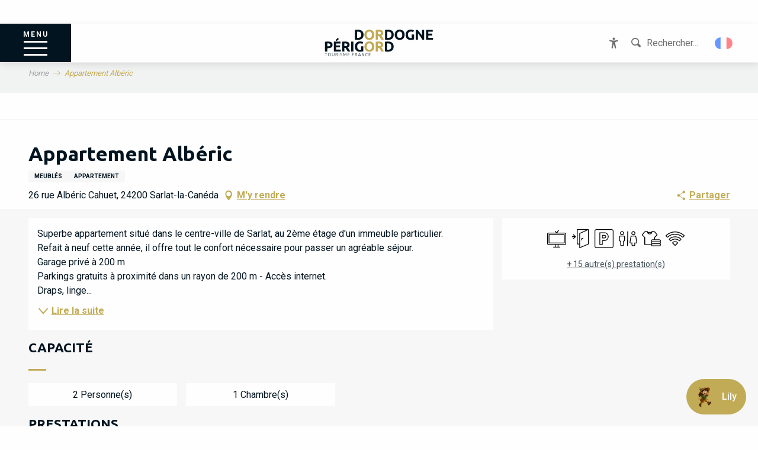

--- FILE ---
content_type: text/html; charset=UTF-8
request_url: https://www.dordogne-perigord-tourisme.fr/offres/appartement-alberic-sarlat-la-caneda-sarlat-la-caneda-fr-4591719/
body_size: 63630
content:
<!doctype html>
<html class="no-js" lang="fr-FR"><head><script type="importmap">{"imports":{"jquery":"https:\/\/woody.cloudly.space\/app\/themes\/woody-theme\/src\/lib\/custom\/jquery@3.7.1.min.mjs","highcharts":"https:\/\/woody.cloudly.space\/app\/dist\/dordogne-perigord\/addons\/woody-library\/static\/lib\/highcharts-12.1.2\/code\/es-modules\/masters\/highcharts.src.js","woody_library_filter":"https:\/\/woody.cloudly.space\/app\/dist\/dordogne-perigord\/addons\/woody-library\/js\/filter.3dd4b7bece.js","woody_library_woody_component":"https:\/\/woody.cloudly.space\/app\/dist\/dordogne-perigord\/addons\/woody-library\/js\/modules\/components\/woody-component.f868fc8be0.mjs","woody_library_woody_controller":"https:\/\/woody.cloudly.space\/app\/dist\/dordogne-perigord\/addons\/woody-library\/js\/modules\/controllers\/woody-controller.2db0174bdc.mjs","woody_library_summary_map_manager":"https:\/\/woody.cloudly.space\/app\/dist\/dordogne-perigord\/addons\/woody-library\/js\/modules\/managers\/summary\/summary-map-manager.84afb4d49a.mjs","woody_library_summary_accordion_manager":"https:\/\/woody.cloudly.space\/app\/dist\/dordogne-perigord\/addons\/woody-library\/js\/modules\/managers\/summary\/summary-accordion-manager.9b68213f2a.mjs","woody_library_interactive_svg_component":"https:\/\/woody.cloudly.space\/app\/dist\/dordogne-perigord\/addons\/woody-library\/js\/modules\/components\/interactive-svg\/interactive-svg-component.88c1dab784.mjs","woody_library_card_uniq_component":"https:\/\/woody.cloudly.space\/app\/dist\/dordogne-perigord\/addons\/woody-library\/js\/modules\/components\/card\/card-uniq-component.c74c472f73.mjs","woody_library_card_toggler_component":"https:\/\/woody.cloudly.space\/app\/dist\/dordogne-perigord\/addons\/woody-library\/js\/modules\/components\/card\/card-toggler-component.077fbca673.mjs","woody_library_card_slider_component":"https:\/\/woody.cloudly.space\/app\/dist\/dordogne-perigord\/addons\/woody-library\/js\/modules\/components\/card\/card-slider-component.1fcbe821ee.mjs","woody_library_card_map_slider_component":"https:\/\/woody.cloudly.space\/app\/dist\/dordogne-perigord\/addons\/woody-library\/js\/modules\/components\/card\/card-map-slider-component.mjs","woody_library_card_map_manager":"https:\/\/woody.cloudly.space\/app\/dist\/dordogne-perigord\/addons\/woody-library\/js\/modules\/managers\/card\/card-map-manager.aa96fe0af2.mjs","woody_library_summary_controller":"https:\/\/woody.cloudly.space\/app\/dist\/dordogne-perigord\/addons\/woody-library\/js\/modules\/controllers\/summary\/summary-controller.56dc30afe7.mjs","woody_library_focus_controller":"https:\/\/woody.cloudly.space\/app\/dist\/dordogne-perigord\/addons\/woody-library\/js\/modules\/controllers\/focus\/focus-controller.779736d3ae.mjs","woody_library_focus_map_controller":"https:\/\/woody.cloudly.space\/app\/dist\/dordogne-perigord\/addons\/woody-library\/js\/modules\/controllers\/focus\/focus-map-controller.fa756137c4.mjs","woody_library_focus_svg_controller":"https:\/\/woody.cloudly.space\/app\/dist\/dordogne-perigord\/addons\/woody-library\/js\/modules\/controllers\/focus\/focus-svg-controller.e0e66f5917.mjs","woody_library_get_there_link_component":"https:\/\/woody.cloudly.space\/app\/dist\/dordogne-perigord\/addons\/woody-library\/js\/modules\/components\/get-there\/get-there-link-component.236c7b036d.mjs","woody_library_reveal_component":"https:\/\/woody.cloudly.space\/app\/dist\/dordogne-perigord\/addons\/woody-library\/js\/modules\/components\/reveal\/reveal-component.ae2427d122.mjs","woody_addon_touristicmaps_utils":"https:\/\/woody.cloudly.space\/app\/dist\/dordogne-perigord\/addons\/woody-addon-touristicmaps\/js\/utils\/woody-addon-touristicmaps-utils.7b4d5b3788.mjs","woody_addon_touristicmaps_map_manager":"https:\/\/woody.cloudly.space\/app\/dist\/dordogne-perigord\/addons\/woody-addon-touristicmaps\/js\/managers\/woody-addon-touristicmaps-map-manager.25def4f386.mjs","woody_addon_touristicmaps_map_component":"https:\/\/woody.cloudly.space\/app\/dist\/dordogne-perigord\/addons\/woody-addon-touristicmaps\/js\/components\/woody-addon-touristicmaps-map-component.3be29cb99e.mjs","woody_addon_touristicmaps_map_control":"https:\/\/woody.cloudly.space\/app\/dist\/dordogne-perigord\/addons\/woody-addon-touristicmaps\/js\/controls\/woody-addon-touristicmaps-map-control.3ad63029a2.mjs","woody_addon_touristicmaps_center_france_map_control":"https:\/\/woody.cloudly.space\/app\/dist\/dordogne-perigord\/addons\/woody-addon-touristicmaps\/js\/controls\/woody-addon-touristicmaps-center-france-map-control.bfd154a095.mjs","woody_addon_touristicmaps_search_city_map_control":"https:\/\/woody.cloudly.space\/app\/dist\/dordogne-perigord\/addons\/woody-addon-touristicmaps\/js\/controls\/woody-addon-touristicmaps-search-city-map-control.c837cfe0f5.mjs","woody_hawwwai_itinerary_elevation_chart_component":"https:\/\/woody.cloudly.space\/app\/dist\/dordogne-perigord\/addons\/woody-addon-hawwwai\/js\/components\/woody-hawwwai-itinerary-elevation-chart-component.1b7e9b6c9a.mjs","woody_hawwwai_itinerary_reveal_controller":"https:\/\/woody.cloudly.space\/app\/dist\/dordogne-perigord\/addons\/woody-addon-hawwwai\/js\/controllers\/woody-hawwwai-itinerary-reveal-controller.2d8a9d49dc.mjs","woody_hawwwai_itinerary_reveal_toggler_controller":"https:\/\/woody.cloudly.space\/app\/dist\/dordogne-perigord\/addons\/woody-addon-hawwwai\/js\/controllers\/woody-hawwwai-itinerary-reveal-toggler-controller.26149551a6.mjs","woody_hawwwai_itinerary_pois_controller":"https:\/\/woody.cloudly.space\/app\/dist\/dordogne-perigord\/addons\/woody-addon-hawwwai\/js\/controllers\/woody-hawwwai-itinerary-pois-controller.2dce389938.mjs","woody_lib_utils":"https:\/\/woody.cloudly.space\/app\/dist\/dordogne-perigord\/addons\/woody-lib-utils\/js\/woody-lib-utils.93266841fa.mjs","woody_addon_search_engine_component":"https:\/\/woody.cloudly.space\/app\/dist\/dordogne-perigord\/addons\/woody-addon-search\/js\/components\/woody-addon-search-engine-component.dc802f6a63.mjs","woody_addon_search_main":"https:\/\/woody.cloudly.space\/app\/dist\/dordogne-perigord\/addons\/woody-addon-search\/js\/woody-addon-search-main.6ea2fe98ba.mjs","woody_addon_search_engine_input_component":"https:\/\/woody.cloudly.space\/app\/dist\/dordogne-perigord\/addons\/woody-addon-search\/js\/components\/woody-addon-search-engine-input-component.1e6a90e877.mjs","woody_addon_search_engine_input_dropdown_component":"https:\/\/woody.cloudly.space\/app\/dist\/dordogne-perigord\/addons\/woody-addon-search\/js\/components\/woody-addon-search-engine-input-dropdown-component.c7e89a83ab.mjs","woody_addon_search_engine_filters_component":"https:\/\/woody.cloudly.space\/app\/dist\/dordogne-perigord\/addons\/woody-addon-search\/js\/components\/woody-addon-search-engine-filters-component.cc5fa80115.mjs","woody_addon_search_engine_results_component":"https:\/\/woody.cloudly.space\/app\/dist\/dordogne-perigord\/addons\/woody-addon-search\/js\/components\/woody-addon-search-engine-results-component.7fe4b9df50.mjs","woody_addon_search_data_controller":"https:\/\/woody.cloudly.space\/app\/dist\/dordogne-perigord\/addons\/woody-addon-search\/js\/controllers\/woody-addon-search-data-controller.a95f731a76.mjs","fuse.js":"https:\/\/woody.cloudly.space\/app\/dist\/dordogne-perigord\/addons\/woody-addon-search\/static\/js\/fuse-v6.4.1\/fuse.esm.min.js","woody_addon_devtools_main":"https:\/\/woody.cloudly.space\/app\/dist\/dordogne-perigord\/addons\/woody-addon-devtools\/js\/woody-addon-devtools-main.5ef617cfdb.mjs","woody_addon_devtools_tools":"https:\/\/woody.cloudly.space\/app\/dist\/dordogne-perigord\/addons\/woody-addon-devtools\/js\/woody-addon-devtools-tools.54d58a68c5.mjs","woody_addon_devtools_color_palette":"https:\/\/woody.cloudly.space\/app\/dist\/dordogne-perigord\/addons\/woody-addon-devtools\/js\/woody-addon-devtools-color-palette.a8a41da40b.mjs","woody_addon_devtools_style_shift":"https:\/\/woody.cloudly.space\/app\/dist\/dordogne-perigord\/addons\/woody-addon-devtools\/js\/woody-addon-devtools-style-shift.c4f6081742.mjs","woody_addon_devtools_fake_touristic_sheet":"https:\/\/woody.cloudly.space\/app\/dist\/dordogne-perigord\/addons\/woody-addon-devtools\/js\/woody-addon-devtools-fake-touristic-sheet.2cb516cd17.mjs","woody_addon_deals_filters":"https:\/\/woody.cloudly.space\/app\/dist\/dordogne-perigord\/addons\/woody-addon-deals\/js\/woody-addon-deals-filters.350b5e97c3.mjs","woody_addon_deals_cart":"https:\/\/woody.cloudly.space\/app\/dist\/dordogne-perigord\/addons\/woody-addon-deals\/js\/woody-addon-deals-cart.b21bf5b83d.mjs","woody_addon_deals_tools":"https:\/\/woody.cloudly.space\/app\/dist\/dordogne-perigord\/addons\/woody-addon-deals\/js\/woody-addon-deals-tools.77d58998bc.mjs","woody_addon_campaigns_blocks":"https:\/\/woody.cloudly.space\/app\/dist\/dordogne-perigord\/addons\/woody-addon-claims\/js\/woody-addon-campaigns-blocks.cd7b0fdfb1.mjs","woody_addon_claims_blocks":"https:\/\/woody.cloudly.space\/app\/dist\/dordogne-perigord\/addons\/woody-addon-claims\/js\/woody-addon-claims-blocks.d6b0ec349c.mjs"}}</script><title>Appartement Albéric (Sarlat-la-caneda, Sarlat-la-Canéda) | Dordogne Périgord Tourisme</title><script>window.globals={"ancestors":{"chapter1":"Offres SIT","chapter2":"HLO - Appartement Alb\u00e9ric (Sarlat-la-caneda, Sarlat-la-Can\u00e9da) 4591719","chapter3":null},"current_lang":"fr","current_locale":"fr","current_locale_region":"fr_FR","env":"prod","languages":["fr","de","en","es","it","nl"],"post_id":280976,"post_title":"HLO - Appartement Alb\u00e9ric (Sarlat-la-caneda, Sarlat-la-Can\u00e9da) 4591719","post_type":"touristic_sheet","post_modified":"2025-11-13 11:52:35+01:00","sheet_id":4591719,"site_key":"dordogne-perigord","tags":{"places":[],"seasons":[],"themes":[],"targets":[]},"woody_options_pages":{"search_url":26321,"deals":{"cart":{"post_id":23081,"url":"https:\/\/www.dordogne-perigord-tourisme.fr\/?page_id=23081"},"printable":{"post_id":24367,"url":"https:\/\/www.dordogne-perigord-tourisme.fr\/?page_id=24367"}}},"search":{"api":{"uri":"https:\/\/api.tourism-system.com\/v2\/woody\/search\/fr\/v2","args":{"size":15,"threshold":0.5}}},"tmaps":{"url_api":"https:\/\/api.touristicmaps.com\/lib\/mod.mjs","url_api_lazy":"https:\/\/api.touristicmaps.com\/lib\/lazy.mjs"},"hawwwai":{"sheet_options":{"nearby_distance_max":5000}}}</script><script>(function(e){e.eskalad=e.eskalad?e.eskalad:[],e.eskalad.product="woody",e.eskalad.site_key=e.globals.site_key!==void 0?e.globals.site_key:"empty",e.eskalad.timestamp=l("eskalad_timestamp"),e.eskalad.timestamp==null&&(e.eskalad.timestamp=Math.floor(Date.now()/1e3),s("eskalad_timestamp",e.eskalad.timestamp)),e.eskalad.cid=l("eskalad_cid"),e.eskalad.cid==null&&e.eskalad.timestamp!==void 0&&(e.eskalad.cid=e.eskalad.timestamp,c()),e.eskalad.ga_consent=!0;function c(){e.eskalad.cid.toString().search("\\.")<=0&&fetch("/api/clientid").then(a=>a.json()).then(a=>{a.cid!==void 0&&(e.eskalad.cid=a.cid+"."+e.eskalad.cid,s("eskalad_cid",e.eskalad.cid))}).catch(function(a){console.error("Eskalad fetch: "+a.message)})}function l(a){if(e.localStorage!==void 0&&e.localStorage)try{let t=e.localStorage.getItem(a);return t=t==null||isNaN(t)||t==null||t==""?void 0:t,t}catch(t){console.error(["[ESKALAD]",t])}}function s(a,t){if(e.localStorage!==void 0&&e.localStorage)try{e.localStorage.removeItem(a),e.localStorage.setItem(a,t)}catch(d){console.error(["[ESKALAD]",d])}}})(window);
</script><script src="https://cache.consentframework.com/js/pa/32284/c/f8ASe/stub" referrerpolicy="origin" charset="utf-8"></script><script src="https://choices.consentframework.com/js/pa/32284/c/f8ASe/cmp" referrerpolicy="origin" charset="utf-8" async></script><script>document.addEventListener("DOMContentLoaded",function(){document.querySelectorAll("a[href='#consentframework'],a[href='#cmp']").forEach(function(e){e.removeAttribute("target");e.setAttribute("href","javascript:window.Sddan.cmp.displayUI();")})});</script><meta name="google-site-verification" content="JwZPYgs_K67llBFowVHeWBje80p2zRihd8b2A4-4GOU" /><!-- Hotjar Tracking Code for https://www.dordogne-perigord-tourisme.fr --><script>
    (function(h,o,t,j,a,r){
        h.hj=h.hj||function(){(h.hj.q=h.hj.q||[]).push(arguments)};
        h._hjSettings={hjid:2727238,hjsv:6};
        a=o.getElementsByTagName('head')[0];
        r=o.createElement('script');r.async=1;
        r.src=t+h._hjSettings.hjid+j+h._hjSettings.hjsv;
        a.appendChild(r);
    })(window,document,'https://static.hotjar.com/c/hotjar-','.js?sv=');
</script><script async>(function(s,u,m,o,j,v){j=u.createElement(m);v=u.getElementsByTagName(m)[0];j.async=1;j.src=o;j.dataset.sumoSiteId='1417c16d1740aa69f1a5c9e9e15b89f03feb5bd79d57d67359ed2ffd049920f9';v.parentNode.insertBefore(j,v)})(window,document,'script','//load.sumo.com/');</script><link rel="preconnect" href="https://cache.consentframework.com" crossorigin><link rel="preconnect" href="https://choices.consentframework.com" crossorigin><link rel="preconnect" href="https://fonts.gstatic.com" crossorigin><link rel="preconnect" href="https://fonts.googleapis.com" crossorigin><link rel="preconnect" href="https://www.googletagmanager.com" crossorigin><link rel="preconnect" href="https://woody.cloudly.space" crossorigin><link rel="preconnect" href="https://api.cloudly.space" crossorigin><script>window.dataLayer=window.dataLayer?window.dataLayer:[];window.dataLayer.push({"event":"globals","data":{"env":"prod","site_key":"dordogne-perigord","page":{"id_page":280976,"name":"HLO &#8211; Appartement Alb\u00e9ric (Sarlat-la-caneda, Sarlat-la-Can\u00e9da) #4591719","page_type":"touristic_sheet","tags":{"places":[],"seasons":[],"themes":[],"targets":[]}},"lang":"fr","sheet":{"id_sheet":4591719,"id_sit":"DORDOGNE-HLOAQU024V50AK01","id_reservation":null,"name":"Appartement Alb\u00e9ric - Sarlat-la-Can\u00e9da","type":"H\u00e9bergement locatif","bordereau":"HLO","city":"Sarlat-la-Can\u00e9da"}}});</script><script>(function(w,d,s,l,i) { w[l]=w[l]||[]; w[l].push({ 'gtm.start': new Date().getTime(),event: 'gtm.js' }); var f=d.getElementsByTagName(s)[0], j=d.createElement(s),dl=l!='dataLayer'? '&l='+l:''; j.async=true; j.src='https://www.googletagmanager.com/gtm.js?id='+i+dl; f.parentNode.insertBefore(j,f); })(window,document,'script','dataLayer','GTM-MS4N8G');</script><link rel="canonical" href="https://www.dordogne-perigord-tourisme.fr/offres/appartement-alberic-sarlat-la-caneda-sarlat-la-caneda-fr-4591719/"/><meta charset="UTF-8"/><meta http-equiv="X-UA-Compatible" content="IE=edge"/><meta name="generator" content="Raccourci Agency - WP"/><meta name="viewport" content="width=device-width,initial-scale=1"/><meta name="robots" content="max-snippet:-1, max-image-preview:large, max-video-preview:-1"/><meta property="og:type" content="website"/><meta property="og:url" content="https://www.dordogne-perigord-tourisme.fr/offres/appartement-alberic-sarlat-la-caneda-sarlat-la-caneda-fr-4591719/"/><meta name="twitter:card" content="summary"/><meta property="og:site_name" content="Dordogne Périgord Tourisme"/><meta property="og:locale" content="fr_FR"/><meta property="og:locale:alternate" content="de_DE"/><meta property="og:locale:alternate" content="en_GB"/><meta property="og:locale:alternate" content="es_ES"/><meta property="og:locale:alternate" content="it_IT"/><meta property="og:locale:alternate" content="nl_NL"/><meta name="description" property="og:description" content="Superbe appartement situé dans le centre-ville de Sarlat, au 2ème étage d'un immeuble particulier.
Refait à neuf cette année, il offre tout le confort nécessaire pour passer un agréable séjour.
Garage privé  à 200 m
Parkings gratuits à proximité dans un rayon de  200 m - Accès internet.
Draps, linge et chauffage compris.

De plain-pied:
Une pièce à vivre avec cuisine ouverte, coin salon et salle-à-manger.
Une chambre avec 1 lit double 160,
Une salle d'eau privée avec WC."/><meta property="og:title" content="Appartement Albéric - Sarlat-la-Canéda"/><meta name="twitter:title" content="Appartement Albéric - Sarlat-la-Canéda"/><meta name="twitter:description" content="Superbe appartement situé dans le centre-ville de Sarlat, au 2ème étage d'un immeuble particulier.
Refait à neuf cette année, il offre tout le confort nécessaire pour passer un agréable séjour.
Garage privé  à 200 m
Parkings gratuits à proximité dans un rayon de  200 m - Accès internet.
Draps, linge et chauffage compris.

De plain-pied:
Une pièce à vivre avec cuisine ouverte, coin salon et salle-à-manger.
Une chambre avec 1 lit double 160,
Une salle d'eau privée avec WC."/><meta name="format-detection" content="telephone=no"/><meta property="og:image" content=""/><meta name="twitter:image" content=""/><meta name="thumbnail" content=""/><script type="application/ld+json" class="woody-schema-graph">{"@context":"https:\/\/schema.org","@graph":[{"@type":"WebSite","url":"https:\/\/www.dordogne-perigord-tourisme.fr","name":"Dordogne P\u00e9rigord Tourisme","description":"Le P\u00e9rigord est si riche et si dense que les visites et les balades sont tr\u00e8s nombreuses. Les villages, les ch\u00e2teaux, les jardins, les grottes, ...","potentialAction":[{"@type":"SearchAction","target":"https:\/\/www.dordogne-perigord-tourisme.fr\/recherche\/?query={search_term_string}","query-input":"required name=search_term_string"}]},{"@type":"WebPage","url":"https:\/\/www.dordogne-perigord-tourisme.fr\/offres\/appartement-alberic-sarlat-la-caneda-sarlat-la-caneda-fr-4591719\/","headline":"HLO \u2013 Appartement Alb\u00e9ric (Sarlat-la-caneda, Sarlat-la-Can\u00e9da) #4591719 | Dordogne P\u00e9rigord Tourisme","inLanguage":"fr-FR","datePublished":"2025-11-13 10:52:34","dateModified":"2025-11-13 10:52:35","description":"Superbe appartement situ\u00e9 dans le centre-ville de Sarlat, au 2\u00e8me \u00e9tage d'un immeuble particulier.\nRefait \u00e0 neuf cette ann\u00e9e, il offre tout le confort n\u00e9cessaire pour passer un agr\u00e9able s\u00e9jour.\nGarage priv\u00e9  \u00e0 200 m\nParkings gratuits \u00e0 proximit\u00e9 dans un rayon de  200 m - Acc\u00e8s internet.\nDraps, linge et chauffage compris.\n\nDe plain-pied:\nUne pi\u00e8ce \u00e0 vivre avec cuisine ouverte, coin salon et salle-\u00e0-manger.\nUne chambre avec 1 lit double 160,\nUne salle d'eau priv\u00e9e avec WC."},{"@type":"LodgingBusiness","name":"Appartement Alb\u00e9ric","description":"Superbe appartement situ\u00e9 dans le centre-ville de Sarlat, au 2\u00e8me \u00e9tage d'un immeuble particulier.\nRefait \u00e0 neuf cette ann\u00e9e, il offre tout le confort n\u00e9cessaire pour passer un agr\u00e9able s\u00e9jour.\nGarage priv\u00e9  \u00e0 200 m\nParkings gratuits \u00e0 proximit\u00e9 dans un rayon de  200 m - Acc\u00e8s internet.\nDraps, linge et chauffage compris.\n\nDe plain-pied:\nUne pi\u00e8ce \u00e0 vivre avec cuisine ouverte, coin salon et salle-\u00e0-manger.\nUne chambre avec 1 lit double 160,\nUne salle d'eau priv\u00e9e avec WC.","url":"https:\/\/www.dordogne-perigord-tourisme.fr\/offres\/appartement-alberic-sarlat-la-caneda-sarlat-la-caneda-fr-4591719\/","geo":{"@type":"GeoCoordinates","latitude":"44.8889236","longitude":"1.21625562"},"address":{"@type":"PostalAddress","streetAddress":"26 rue Alb\u00e9ric Cahuet","addressLocality":"SARLAT-LA-CANEDA","postalCode":"24200","addressCountry":"FRANCE"},"location":{"@type":"Place","name":"Adresse","address":{"@type":"PostalAddress","streetAddress":"26 rue Alb\u00e9ric Cahuet","addressLocality":"SARLAT-LA-CANEDA","postalCode":"24200","addressCountry":"FRANCE"},"geo":{"@type":"GeoCoordinates","latitude":"44.8889236","longitude":"1.21625562"}},"paymentAccepted":"Cartes de paiement, Ch\u00e8ques bancaires et postaux, Ch\u00e8ques Vacances, Esp\u00e8ces, Virement bancaire"}]}</script><style>img:is([sizes="auto" i], [sizes^="auto," i]) { contain-intrinsic-size: 3000px 1500px }</style><link rel="alternate" href="https://www.dordogne-perigord-tourisme.fr/offres/appartement-alberic-sarlat-la-caneda-sarlat-la-caneda-fr-4591719/" hreflang="fr" /><link rel="alternate" href="https://www.france.fr/angebote/appartement-alberic-sarlat-la-caneda-sarlat-la-caneda-de-4591719/" hreflang="de" /><link rel="alternate" href="https://www.france.fr/offers/appartement-alberic-sarlat-la-caneda-sarlat-la-caneda-en-4591719/" hreflang="en" /><link rel="alternate" href="https://www.france.fr/offertas/appartement-alberic-sarlat-la-caneda-sarlat-la-caneda-es-4591719/" hreflang="es" /><link rel="alternate" href="https://www.france.fr/offerte/appartement-alberic-sarlat-la-caneda-sarlat-la-caneda-it-4591719/" hreflang="it" /><link rel="alternate" href="https://www.france.fr/aanbiedingen/appartement-alberic-sarlat-la-caneda-sarlat-la-caneda-nl-4591719/" hreflang="nl" /><script>
window._wpemojiSettings = {"baseUrl":"https:\/\/s.w.org\/images\/core\/emoji\/16.0.1\/72x72\/","ext":".png","svgUrl":"https:\/\/s.w.org\/images\/core\/emoji\/16.0.1\/svg\/","svgExt":".svg","source":{"concatemoji":"https:\/\/www.dordogne-perigord-tourisme.fr\/wp\/wp-includes\/js\/wp-emoji-release.min.js?ver=6.8.2"}};
/*! This file is auto-generated */
!function(s,n){var o,i,e;function c(e){try{var t={supportTests:e,timestamp:(new Date).valueOf()};sessionStorage.setItem(o,JSON.stringify(t))}catch(e){}}function p(e,t,n){e.clearRect(0,0,e.canvas.width,e.canvas.height),e.fillText(t,0,0);var t=new Uint32Array(e.getImageData(0,0,e.canvas.width,e.canvas.height).data),a=(e.clearRect(0,0,e.canvas.width,e.canvas.height),e.fillText(n,0,0),new Uint32Array(e.getImageData(0,0,e.canvas.width,e.canvas.height).data));return t.every(function(e,t){return e===a[t]})}function u(e,t){e.clearRect(0,0,e.canvas.width,e.canvas.height),e.fillText(t,0,0);for(var n=e.getImageData(16,16,1,1),a=0;a<n.data.length;a++)if(0!==n.data[a])return!1;return!0}function f(e,t,n,a){switch(t){case"flag":return n(e,"\ud83c\udff3\ufe0f\u200d\u26a7\ufe0f","\ud83c\udff3\ufe0f\u200b\u26a7\ufe0f")?!1:!n(e,"\ud83c\udde8\ud83c\uddf6","\ud83c\udde8\u200b\ud83c\uddf6")&&!n(e,"\ud83c\udff4\udb40\udc67\udb40\udc62\udb40\udc65\udb40\udc6e\udb40\udc67\udb40\udc7f","\ud83c\udff4\u200b\udb40\udc67\u200b\udb40\udc62\u200b\udb40\udc65\u200b\udb40\udc6e\u200b\udb40\udc67\u200b\udb40\udc7f");case"emoji":return!a(e,"\ud83e\udedf")}return!1}function g(e,t,n,a){var r="undefined"!=typeof WorkerGlobalScope&&self instanceof WorkerGlobalScope?new OffscreenCanvas(300,150):s.createElement("canvas"),o=r.getContext("2d",{willReadFrequently:!0}),i=(o.textBaseline="top",o.font="600 32px Arial",{});return e.forEach(function(e){i[e]=t(o,e,n,a)}),i}function t(e){var t=s.createElement("script");t.src=e,t.defer=!0,s.head.appendChild(t)}"undefined"!=typeof Promise&&(o="wpEmojiSettingsSupports",i=["flag","emoji"],n.supports={everything:!0,everythingExceptFlag:!0},e=new Promise(function(e){s.addEventListener("DOMContentLoaded",e,{once:!0})}),new Promise(function(t){var n=function(){try{var e=JSON.parse(sessionStorage.getItem(o));if("object"==typeof e&&"number"==typeof e.timestamp&&(new Date).valueOf()<e.timestamp+604800&&"object"==typeof e.supportTests)return e.supportTests}catch(e){}return null}();if(!n){if("undefined"!=typeof Worker&&"undefined"!=typeof OffscreenCanvas&&"undefined"!=typeof URL&&URL.createObjectURL&&"undefined"!=typeof Blob)try{var e="postMessage("+g.toString()+"("+[JSON.stringify(i),f.toString(),p.toString(),u.toString()].join(",")+"));",a=new Blob([e],{type:"text/javascript"}),r=new Worker(URL.createObjectURL(a),{name:"wpTestEmojiSupports"});return void(r.onmessage=function(e){c(n=e.data),r.terminate(),t(n)})}catch(e){}c(n=g(i,f,p,u))}t(n)}).then(function(e){for(var t in e)n.supports[t]=e[t],n.supports.everything=n.supports.everything&&n.supports[t],"flag"!==t&&(n.supports.everythingExceptFlag=n.supports.everythingExceptFlag&&n.supports[t]);n.supports.everythingExceptFlag=n.supports.everythingExceptFlag&&!n.supports.flag,n.DOMReady=!1,n.readyCallback=function(){n.DOMReady=!0}}).then(function(){return e}).then(function(){var e;n.supports.everything||(n.readyCallback(),(e=n.source||{}).concatemoji?t(e.concatemoji):e.wpemoji&&e.twemoji&&(t(e.twemoji),t(e.wpemoji)))}))}((window,document),window._wpemojiSettings);
</script><link rel='preload' as='style' onload='this.onload=null;this.rel="stylesheet"' id='addon-search-stylesheet-css' href='https://woody.cloudly.space/app/dist/dordogne-perigord/addons/woody-addon-search/css/woody-addon-search.3c0e3d2c84.css?ver=3.1.29' media='screen' /><noscript><link rel='stylesheet' id='addon-search-stylesheet-css' href='https://woody.cloudly.space/app/dist/dordogne-perigord/addons/woody-addon-search/css/woody-addon-search.3c0e3d2c84.css?ver=3.1.29' media='screen' /></noscript><link rel='preload' as='style' onload='this.onload=null;this.rel="stylesheet"' id='addon-touristicmaps-stylesheet-css' href='https://woody.cloudly.space/app/dist/dordogne-perigord/addons/woody-addon-touristicmaps/css/woody-addon-touristicmaps.42aea2a6d2.css?ver=2.0.19' media='all' /><noscript><link rel='stylesheet' id='addon-touristicmaps-stylesheet-css' href='https://woody.cloudly.space/app/dist/dordogne-perigord/addons/woody-addon-touristicmaps/css/woody-addon-touristicmaps.42aea2a6d2.css?ver=2.0.19' media='all' /></noscript><link rel='stylesheet' id='access-config-stylesheet-css' href='https://woody.cloudly.space/app/dist/dordogne-perigord/addons/woody-addon-accessibility/css/accessconfig.8a6ef5d070.css?ver=1.0.11' media='all' /><link rel='preload' as='style' onload='this.onload=null;this.rel="stylesheet"' id='addon-deals-stylesheet-css' href='https://woody.cloudly.space/app/dist/dordogne-perigord/addons/woody-addon-deals/css/woody-addon-deals.18a5d80d02.css' media='all' /><noscript><link rel='stylesheet' id='addon-deals-stylesheet-css' href='https://woody.cloudly.space/app/dist/dordogne-perigord/addons/woody-addon-deals/css/woody-addon-deals.18a5d80d02.css' media='all' /></noscript><link rel='preload' as='style' onload='this.onload=null;this.rel="stylesheet"' id='addon-hawwwai-stylesheet-css' href='https://woody.cloudly.space/app/dist/dordogne-perigord/addons/woody-addon-hawwwai/css/front/woody-addon-hawwwai.ebf78ef83d.css?ver=3.4.99' media='all' /><noscript><link rel='stylesheet' id='addon-hawwwai-stylesheet-css' href='https://woody.cloudly.space/app/dist/dordogne-perigord/addons/woody-addon-hawwwai/css/front/woody-addon-hawwwai.ebf78ef83d.css?ver=3.4.99' media='all' /></noscript><link rel='preload' as='style' onload='this.onload=null;this.rel="stylesheet"' id='addon-hawwwai-stylesheet-iti-css' href='https://woody.cloudly.space/app/dist/dordogne-perigord/addons/woody-addon-hawwwai/css/front/woody-addon-hawwwai-iti.551a3c1b6d.css?ver=3.4.99' media='all' /><noscript><link rel='stylesheet' id='addon-hawwwai-stylesheet-iti-css' href='https://woody.cloudly.space/app/dist/dordogne-perigord/addons/woody-addon-hawwwai/css/front/woody-addon-hawwwai-iti.551a3c1b6d.css?ver=3.4.99' media='all' /></noscript><link rel='preload' as='style' onload='this.onload=null;this.rel="stylesheet"' id='addon-campaigns-stylesheet-css' href='https://woody.cloudly.space/app/dist/dordogne-perigord/addons/woody-addon-claims/css/woody-addon-campaigns.1a1f82fdef.css' media='all' /><noscript><link rel='stylesheet' id='addon-campaigns-stylesheet-css' href='https://woody.cloudly.space/app/dist/dordogne-perigord/addons/woody-addon-claims/css/woody-addon-campaigns.1a1f82fdef.css' media='all' /></noscript><link rel='stylesheet' id='swiper-style-main-css' href='https://woody.cloudly.space/app/dist/dordogne-perigord/static/swiper/swiper-bundle.css' media='screen' /><link rel='preload' as='style' onload='this.onload=null;this.rel="stylesheet"' id='google-font-ubuntu300700-css' href='https://fonts.googleapis.com/css?family=Ubuntu:300,700' media='all' /><noscript><link rel='stylesheet' id='google-font-ubuntu300700-css' href='https://fonts.googleapis.com/css?family=Ubuntu:300,700' media='all' /></noscript><link rel='stylesheet' id='main-stylesheet-chunk-0-css' href='https://woody.cloudly.space/app/dist/dordogne-perigord/css/main_chunk_1.c50502017e.css' media='screen' /><link rel='stylesheet' id='main-stylesheet-chunk-1-css' href='https://woody.cloudly.space/app/dist/dordogne-perigord/css/main_chunk_2.a6d6974ee9.css' media='screen' /><link rel='stylesheet' id='main-stylesheet-chunk-2-css' href='https://woody.cloudly.space/app/dist/dordogne-perigord/css/main_chunk_3.79564af49c.css' media='screen' /><link rel='preload' as='style' onload='this.onload=null;this.rel="stylesheet"' id='wicon-stylesheet-css' href='https://woody.cloudly.space/app/dist/dordogne-perigord/css/wicon.2fb687a896.css' media='screen' /><noscript><link rel='stylesheet' id='wicon-stylesheet-css' href='https://woody.cloudly.space/app/dist/dordogne-perigord/css/wicon.2fb687a896.css' media='screen' /></noscript><link rel='stylesheet' id='print-stylesheet-css' href='https://woody.cloudly.space/app/dist/dordogne-perigord/css/print.261d217a2a.css' media='print' /><script defer src="https://woody.cloudly.space/app/dist/dordogne-perigord/addons/woody-addon-search/js/woody-addon-search.3155b7e4dc.js?ver=3.1.29" id="addon-search-javascripts-js"></script><script defer src="https://woody.cloudly.space/app/themes/woody-theme/src/js/static/obf.min.js?ver=2.3.159" id="obf-js"></script><script defer src="https://woody.cloudly.space/app/dist/dordogne-perigord/addons/woody-addon-eskalad/js/events/eskalad.c2bde38840.js?ver=6.3.3" id="woody-addon-eskalad-js"></script><script defer src="https://woody.cloudly.space/app/dist/dordogne-perigord/addons/woody-addon-eskalad/js/events/eskalad-page.5d2af865c3.js?ver=6.3.3" id="woody-addon-eskalad-page-js"></script><script defer src="https://woody.cloudly.space/app/dist/dordogne-perigord/addons/woody-addon-accessibility/js/accessconfig.e8abd16e72.js?ver=1.0.11" id="access-config-js"></script><script defer src="https://woody.cloudly.space/app/themes/woody-theme/src/lib/custom/js.cookie@2.2.1.min.js" id="jsdelivr_jscookie-js"></script><script defer src="https://woody.cloudly.space/app/dist/dordogne-perigord/addons/woody-addon-deals/js/woody-addon-deals.4546cc79a5.js?ver=2.1.0" id="addon-deals-javascripts-js"></script><script id="jquery-js-before">
window.siteConfig = {"site_key":"dordogne-perigord","login":"public_dordogne-perigord_website","password":"fbedbda99e16ff060954ea288f46bab5","token":"OWZkNTczNjkwMDA3OlNSTUdXVjVRYVYxZlFsUllYZ2dCR0VkV1JGQlhYMEpUWmhFQlYwUmFRbHc9Olh3UUJVVlZYVndBSlZRRUJYd0JVQXdjS0F3MVZVUUlQQVFCUUExVlNWQXc9","mapProviderKeys":{"otmKey":"0d4b5c607f72a88d2f354056ee9f5c12c352c386e92bcb064a2f781370f332b2","gmKey":"AIzaSyAIWyOS5ifngsd2S35IKbgEXXgiSAnEjsw"},"api_url":"https:\/\/api.tourism-system.com","api_render_url":"https:\/\/api.tourism-system.com","current_lang":"fr","current_season":null,"languages":["fr","de","en","es","it","nl"]};
window.useLeafletLibrary=1;window.DrupalAngularConfig=window.DrupalAngularConfig || {};window.DrupalAngularConfig.mapProviderKeys={"otmKey":"0d4b5c607f72a88d2f354056ee9f5c12c352c386e92bcb064a2f781370f332b2","gmKey":"AIzaSyAIWyOS5ifngsd2S35IKbgEXXgiSAnEjsw"};
</script><script type="module" src="https://woody.cloudly.space/app/themes/woody-theme/src/lib/custom/jquery@3.7.1.min.mjs" id="jquery-js"></script><script defer src="https://woody.cloudly.space/app/themes/woody-theme/src/lib/custom/moment-with-locales@2.22.2.min.js" id="jsdelivr_moment-js"></script><script id="woody-addon-hawwwai-sheet-js-extra">
var __hw = {"SECTIONS.TOURISM.SHEET.PERIODS.TODAY":"Aujourd'hui","SECTIONS.TOURISM.SHEET.PERIODS.HAPPENING":"A lieu","SECTIONS.TOURISM.SHEET.PERIODS.ENDED":"Termin\u00e9","SECTIONS.TOURISM.SHEET.PERIODS.ENDED_FOR_TODAY":"Termin\u00e9 pour aujourd'hui","SECTIONS.TOURISM.SHEET.PERIODS.FROM_TODAY":"\u00c0 partir d'aujourd'hui","SECTIONS.TOURISM.SHEET.PERIODS.FROM":"Du","SECTIONS.TOURISM.SHEET.PERIODS.UNTIL_TODAY":"Aujourd'hui","SECTIONS.TOURISM.SHEET.PERIODS.TO":"jusqu'\u00e0","SECTIONS.TOURISM.SHEET.PERIODS.UNTIL":"au","SECTIONS.TOURISM.SHEET.PERIODS.UNTIL_LONG":"jusqu'au","SECTIONS.TOURISM.SHEET.PERIODS.ON":"Le","SECTIONS.TOURISM.SHEET.PERIODS.OPENED":"Ouvert","SECTIONS.TOURISM.SHEET.PERIODS.CLOSED":"Ferm\u00e9","SECTIONS.TOURISM.SHEET.PERIODS.CLOSEDFORTODAY":"Ferm\u00e9 pour aujourd'hui","SECTIONS.TOURISM.SHEET.PERIODS.UNDEFINED":"Horaires non d\u00e9finis","SECTIONS.TOURISM.SHEET.PERIODS.NOW":"En ce moment","GLOBAL.TIMES.TO":"jusqu'\u00e0"};
</script><script type="module" src="https://woody.cloudly.space/app/dist/dordogne-perigord/addons/woody-addon-hawwwai/js/woody-addon-hawwwai-sheet.0c65dc8bba.mjs?ver=3.4.99" id="woody-addon-hawwwai-sheet-js"></script><script defer src="https://woody.cloudly.space/app/dist/dordogne-perigord/static/swiper/swiper-bundle.min.js?ver=12.0.2" id="jsdelivr_swiper-js"></script><script type="module" src="https://woody.cloudly.space/app/dist/dordogne-perigord/addons/woody-addon-claims/js/woody-addon-claims.094619d2c3.mjs" id="addon-claims-javascripts-js"></script><script defer src="https://cdn.wearegenial.com/integration/chat-bubble-latest.js?ver=6.8.2" id="Agent-Bubble-Widget" agent-id="cm8cuhzjh004e0pp570isa30h"></script><script defer src="https://woody.cloudly.space/app/themes/woody-theme/src/lib/npm/flatpickr/dist/flatpickr.min.js?ver=4.5.7" id="jsdelivr_flatpickr-js"></script><script defer src="https://woody.cloudly.space/app/themes/woody-theme/src/lib/npm/flatpickr/dist/l10n/fr.js?ver=4.5.7" id="jsdelivr_flatpickr_l10n-js"></script><script defer src="https://woody.cloudly.space/app/themes/woody-theme/src/lib/custom/nouislider@10.1.0.min.js" id="jsdelivr_nouislider-js"></script><script defer src="https://woody.cloudly.space/app/themes/woody-theme/src/lib/custom/lazysizes@4.1.2.min.js" id="jsdelivr_lazysizes-js"></script><script defer src="https://woody.cloudly.space/app/themes/woody-theme/src/lib/custom/moment-timezone-with-data.min.js" id="jsdelivr_moment_tz-js"></script><script defer src="https://woody.cloudly.space/app/themes/woody-theme/src/lib/custom/rellax@1.10.1.min.js" id="jsdelivr_rellax-js"></script><script defer src="https://woody.cloudly.space/app/themes/woody-theme/src/lib/custom/iframeResizer@4.3.7.min.js?ver=4.3.7" id="jsdelivr_iframeresizer-js"></script><script defer src="https://woody.cloudly.space/app/themes/woody-theme/src/lib/npm/plyr/dist/plyr.min.js?ver=3.6.8" id="jsdelivr_plyr-js"></script><script defer src="https://woody.cloudly.space/wp/wp-includes/js/dist/hooks.min.js?ver=4d63a3d491d11ffd8ac6" id="wp-hooks-js"></script><script defer src="https://woody.cloudly.space/wp/wp-includes/js/dist/i18n.min.js?ver=5e580eb46a90c2b997e6" id="wp-i18n-js"></script><script defer src="https://woody.cloudly.space/app/themes/woody-theme/src/js/static/i18n-ltr.min.js?ver=2.3.159" id="wp-i18n-ltr-js"></script><script id="main-modules-js-extra">
var WoodyMainJsModules = {"jquery":{"path":"https:\/\/www.dordogne-perigord-tourisme.fr\/app\/themes\/woody-theme\/src\/lib\/custom\/jquery@3.7.1.min.mjs"},"highcharts":{"path":"https:\/\/www.dordogne-perigord-tourisme.fr\/app\/dist\/dordogne-perigord\/addons\/woody-library\/static\/lib\/highcharts-12.1.2\/code\/es-modules\/masters\/highcharts.src.js"},"woody_library_filter":{"path":"https:\/\/www.dordogne-perigord-tourisme.fr\/app\/dist\/dordogne-perigord\/addons\/woody-library\/js\/filter.3dd4b7bece.js"},"woody_library_woody_component":{"path":"https:\/\/www.dordogne-perigord-tourisme.fr\/app\/dist\/dordogne-perigord\/addons\/woody-library\/js\/modules\/components\/woody-component.f868fc8be0.mjs"},"woody_library_woody_controller":{"path":"https:\/\/www.dordogne-perigord-tourisme.fr\/app\/dist\/dordogne-perigord\/addons\/woody-library\/js\/modules\/controllers\/woody-controller.2db0174bdc.mjs"},"woody_library_summary_map_manager":{"path":"https:\/\/www.dordogne-perigord-tourisme.fr\/app\/dist\/dordogne-perigord\/addons\/woody-library\/js\/modules\/managers\/summary\/summary-map-manager.84afb4d49a.mjs"},"woody_library_summary_accordion_manager":{"path":"https:\/\/www.dordogne-perigord-tourisme.fr\/app\/dist\/dordogne-perigord\/addons\/woody-library\/js\/modules\/managers\/summary\/summary-accordion-manager.9b68213f2a.mjs"},"woody_library_interactive_svg_component":{"path":"https:\/\/www.dordogne-perigord-tourisme.fr\/app\/dist\/dordogne-perigord\/addons\/woody-library\/js\/modules\/components\/interactive-svg\/interactive-svg-component.88c1dab784.mjs","component":"woody-interactive-svg"},"woody_library_card_uniq_component":{"path":"https:\/\/www.dordogne-perigord-tourisme.fr\/app\/dist\/dordogne-perigord\/addons\/woody-library\/js\/modules\/components\/card\/card-uniq-component.c74c472f73.mjs","component":"woody-card-uniq"},"woody_library_card_toggler_component":{"path":"https:\/\/www.dordogne-perigord-tourisme.fr\/app\/dist\/dordogne-perigord\/addons\/woody-library\/js\/modules\/components\/card\/card-toggler-component.077fbca673.mjs","component":"woody-card-toggler"},"woody_library_card_slider_component":{"path":"https:\/\/www.dordogne-perigord-tourisme.fr\/app\/dist\/dordogne-perigord\/addons\/woody-library\/js\/modules\/components\/card\/card-slider-component.1fcbe821ee.mjs","component":"woody-card-slider"},"woody_library_card_map_slider_component":{"path":"https:\/\/www.dordogne-perigord-tourisme.fr\/app\/dist\/dordogne-perigord\/addons\/woody-library\/js\/modules\/components\/card\/card-map-slider-component.mjs","component":"woody-card-map-slider"},"woody_library_card_map_manager":{"path":"https:\/\/www.dordogne-perigord-tourisme.fr\/app\/dist\/dordogne-perigord\/addons\/woody-library\/js\/modules\/managers\/card\/card-map-manager.aa96fe0af2.mjs"},"woody_library_summary_controller":{"path":"https:\/\/www.dordogne-perigord-tourisme.fr\/app\/dist\/dordogne-perigord\/addons\/woody-library\/js\/modules\/controllers\/summary\/summary-controller.56dc30afe7.mjs","controller":"woody_library_summary_controller"},"woody_library_focus_controller":{"path":"https:\/\/www.dordogne-perigord-tourisme.fr\/app\/dist\/dordogne-perigord\/addons\/woody-library\/js\/modules\/controllers\/focus\/focus-controller.779736d3ae.mjs","controller":"woody_library_focus_controller"},"woody_library_focus_map_controller":{"path":"https:\/\/www.dordogne-perigord-tourisme.fr\/app\/dist\/dordogne-perigord\/addons\/woody-library\/js\/modules\/controllers\/focus\/focus-map-controller.fa756137c4.mjs","controller":"woody_library_focus_map_controller"},"woody_library_focus_svg_controller":{"path":"https:\/\/www.dordogne-perigord-tourisme.fr\/app\/dist\/dordogne-perigord\/addons\/woody-library\/js\/modules\/controllers\/focus\/focus-svg-controller.e0e66f5917.mjs","controller":"woody_library_focus_svg_controller"},"woody_library_get_there_link_component":{"path":"https:\/\/www.dordogne-perigord-tourisme.fr\/app\/dist\/dordogne-perigord\/addons\/woody-library\/js\/modules\/components\/get-there\/get-there-link-component.236c7b036d.mjs","component":"woody-get-there-link"},"woody_library_reveal_component":{"path":"https:\/\/www.dordogne-perigord-tourisme.fr\/app\/dist\/dordogne-perigord\/addons\/woody-library\/js\/modules\/components\/reveal\/reveal-component.ae2427d122.mjs","component":"woody-reveal"},"woody_addon_touristicmaps_utils":{"path":"https:\/\/www.dordogne-perigord-tourisme.fr\/app\/dist\/dordogne-perigord\/addons\/woody-addon-touristicmaps\/js\/utils\/woody-addon-touristicmaps-utils.7b4d5b3788.mjs"},"woody_addon_touristicmaps_map_manager":{"path":"https:\/\/www.dordogne-perigord-tourisme.fr\/app\/dist\/dordogne-perigord\/addons\/woody-addon-touristicmaps\/js\/managers\/woody-addon-touristicmaps-map-manager.25def4f386.mjs"},"woody_addon_touristicmaps_map_component":{"path":"https:\/\/www.dordogne-perigord-tourisme.fr\/app\/dist\/dordogne-perigord\/addons\/woody-addon-touristicmaps\/js\/components\/woody-addon-touristicmaps-map-component.3be29cb99e.mjs","component":"woody-map"},"woody_addon_touristicmaps_map_control":{"path":"https:\/\/www.dordogne-perigord-tourisme.fr\/app\/dist\/dordogne-perigord\/addons\/woody-addon-touristicmaps\/js\/controls\/woody-addon-touristicmaps-map-control.3ad63029a2.mjs"},"woody_addon_touristicmaps_center_france_map_control":{"path":"https:\/\/www.dordogne-perigord-tourisme.fr\/app\/dist\/dordogne-perigord\/addons\/woody-addon-touristicmaps\/js\/controls\/woody-addon-touristicmaps-center-france-map-control.bfd154a095.mjs"},"woody_addon_touristicmaps_search_city_map_control":{"path":"https:\/\/www.dordogne-perigord-tourisme.fr\/app\/dist\/dordogne-perigord\/addons\/woody-addon-touristicmaps\/js\/controls\/woody-addon-touristicmaps-search-city-map-control.c837cfe0f5.mjs"},"woody_hawwwai_itinerary_elevation_chart_component":{"path":"https:\/\/www.dordogne-perigord-tourisme.fr\/app\/dist\/dordogne-perigord\/addons\/woody-addon-hawwwai\/js\/components\/woody-hawwwai-itinerary-elevation-chart-component.1b7e9b6c9a.mjs","component":"woody-hawwwai-itinerary-elevation-chart"},"woody_hawwwai_itinerary_reveal_controller":{"path":"https:\/\/www.dordogne-perigord-tourisme.fr\/app\/dist\/dordogne-perigord\/addons\/woody-addon-hawwwai\/js\/controllers\/woody-hawwwai-itinerary-reveal-controller.2d8a9d49dc.mjs","controller":"woody_hawwwai_itinerary_reveal_controller"},"woody_hawwwai_itinerary_reveal_toggler_controller":{"path":"https:\/\/www.dordogne-perigord-tourisme.fr\/app\/dist\/dordogne-perigord\/addons\/woody-addon-hawwwai\/js\/controllers\/woody-hawwwai-itinerary-reveal-toggler-controller.26149551a6.mjs","controller":"woody_hawwwai_itinerary_reveal_toggler_controller"},"woody_hawwwai_itinerary_pois_controller":{"path":"https:\/\/www.dordogne-perigord-tourisme.fr\/app\/dist\/dordogne-perigord\/addons\/woody-addon-hawwwai\/js\/controllers\/woody-hawwwai-itinerary-pois-controller.2dce389938.mjs","controller":"woody_hawwwai_itinerary_pois_controller"}};
</script><script type="module" src="https://woody.cloudly.space/app/dist/dordogne-perigord/addons/woody-library/js/modules/main.9a249a7be1.mjs" id="main-modules-js"></script><script type="module" src="https://woody.cloudly.space/app/dist/dordogne-perigord/js/main.366d3402af.mjs" id="main-javascripts-js"></script><link rel="icon" type="image/x-icon" href="https://woody.cloudly.space/app/dist/dordogne-perigord/favicon/favicon/favicon.b58643d3d5.ico"><link rel="icon" type="image/png" sizes="16x16" href="https://woody.cloudly.space/app/dist/dordogne-perigord/favicon/favicon/favicon-16x16.e05656fef9.png"><link rel="icon" type="image/png" sizes="32x32" href="https://woody.cloudly.space/app/dist/dordogne-perigord/favicon/favicon/favicon-32x32.80ef129917.png"><link rel="icon" type="image/png" sizes="48x48" href="https://woody.cloudly.space/app/dist/dordogne-perigord/favicon/favicon/favicon-48x48.3562509214.png"><link rel="apple-touch-icon" sizes="57x57" href="https://woody.cloudly.space/app/dist/dordogne-perigord/favicon/favicon/apple-touch-icon-57x57.87644635ae.png"><link rel="apple-touch-icon" sizes="60x60" href="https://woody.cloudly.space/app/dist/dordogne-perigord/favicon/favicon/apple-touch-icon-60x60.ba5f4ae879.png"><link rel="apple-touch-icon" sizes="72x72" href="https://woody.cloudly.space/app/dist/dordogne-perigord/favicon/favicon/apple-touch-icon-72x72.e23a4d3116.png"><link rel="apple-touch-icon" sizes="76x76" href="https://woody.cloudly.space/app/dist/dordogne-perigord/favicon/favicon/apple-touch-icon-76x76.42c9d46295.png"><link rel="apple-touch-icon" sizes="114x114" href="https://woody.cloudly.space/app/dist/dordogne-perigord/favicon/favicon/apple-touch-icon-114x114.5466ca0dda.png"><link rel="apple-touch-icon" sizes="120x120" href="https://woody.cloudly.space/app/dist/dordogne-perigord/favicon/favicon/apple-touch-icon-120x120.f216c1f5fb.png"><link rel="apple-touch-icon" sizes="144x144" href="https://woody.cloudly.space/app/dist/dordogne-perigord/favicon/favicon/apple-touch-icon-144x144.9841e03418.png"><link rel="apple-touch-icon" sizes="152x152" href="https://woody.cloudly.space/app/dist/dordogne-perigord/favicon/favicon/apple-touch-icon-152x152.268bbdd488.png"><link rel="apple-touch-icon" sizes="167x167" href="https://woody.cloudly.space/app/dist/dordogne-perigord/favicon/favicon/apple-touch-icon-167x167.e93ec45cf3.png"><link rel="apple-touch-icon" sizes="180x180" href="https://woody.cloudly.space/app/dist/dordogne-perigord/favicon/favicon/apple-touch-icon-180x180.e3521b6ad5.png"><link rel="apple-touch-icon" sizes="1024x1024" href="https://woody.cloudly.space/app/dist/dordogne-perigord/favicon/favicon/apple-touch-icon-1024x1024.44b39dbc1f.png"></head><body class="wp-singular touristic_sheet-template-default single single-touristic_sheet postid-280976 wp-theme-woody-theme wp-child-theme-dordogne-perigord prod apirender apirender-wordpress woody-hawwwai-sheet sheet-v2 sheet-hlo">
            <noscript><iframe src="https://www.googletagmanager.com/ns.html?id=GTM-MS4N8G" height="0" width="0" style="display:none;visibility:hidden"></iframe></noscript>
        
            
    
    <div class="main-wrapper flex-container flex-dir-column">
                                <div class="woody-component-headnavs">
    
    <a href="#" class="screen-reader-text skip-link woody-component-button primary normal" aria-label="Aller directement au contenu principal de la page">
     <span class="button-label"> Aller au contenu principal</span>
    </a>

    
                
    
<div class="woody-top-header grid-x isRel padd-top-sm padd-bottom-sm padd-left-md padd-right-md align-middle">
    <div class="cell medium-12 large-8 top-menu-wrapper flex-container align-center large-align-left">
        <ul class="menu-top uppercase small flex-container list-unstyled padd-left-sm padd-right-sm">
                            <li class="menu-top-item flex-container align-middle padd-left-md padd-right-md">
                                <a href="https://www.dordogne-perigord-tourisme.fr/espace-pro/" target="_blank" title="Espace PRO" class="menu-top-link">
                                            <span>Espace PRO</span>

                    </a>
        

                </li>
                            <li class="menu-top-item flex-container align-middle padd-left-md padd-right-md">
                                <a href="https://www.dordogne-perigord-tourisme.fr/sinspirer/nos-idees-de-sejours/groupes/" target="_blank" title="Groupes" class="menu-top-link">
                                            <span>Groupes</span>

                    </a>
        

                </li>
                            <li class="menu-top-item flex-container align-middle padd-left-md padd-right-md">
                                <a href="https://presse-dordogneperigordtourisme.fr/" target="_blank" title="Presse" class="menu-top-link">
                                            <span>Presse</span>

                    </a>
        

                </li>
                            <li class="menu-top-item flex-container align-middle padd-left-md padd-right-md">
                                <a href="https://www.dordogne-perigord-tourisme.fr/espace-pro/classement-meubles-tourisme/" target="_blank" title="Classement des meublés de tourisme" class="menu-top-link">
                                            <span>Classement des meublés de tourisme</span>

                    </a>
        

                </li>
                            <li class="menu-top-item flex-container align-middle padd-left-md padd-right-md">
                                <a href="https://www.dordogne-perigord-tourisme.fr/preparer-son-sejour/bouger/randonnee-dordogne/" target="_blank" title="Randonnée en Dordogne" class="menu-top-link">
                                            <span>Randonnée en Dordogne</span>

                    </a>
        

                </li>
                    </ul>
    </div>
    <div class="cell medium-12 large-4 top-menu-wrapper flex-container align-center large-align-right">
        <ul class="socials-icons flex-container flex-dir-row list-unstyled padd-left-sm padd-right-sm">
                            <li class="social-item flex-container align-middle">
                                <a href="https://www.facebook.com/DordognePerigordTourisme/" target="_blank" title="Facebook" class="social-link padd-left-sm padd-right-sm">
                                <span class="wicon wicon-000-facebook"></span>

                                            <span>Facebook</span>

                    </a>
        

                </li>
                            <li class="social-item flex-container align-middle">
                                <a href="https://www.instagram.com/dordogneperigordtourisme/" target="_blank" title="Instagram" class="social-link padd-left-sm padd-right-sm">
                                <span class="wicon wicon-011-instagram"></span>

                                            <span>Instagram</span>

                    </a>
        

                </li>
                            <li class="social-item flex-container align-middle">
                                <a href="https://twitter.com/dordogneperigor" target="_blank" title="Twitter" class="social-link padd-left-sm padd-right-sm">
                                <span class="wicon wicon-002-twitter"></span>

                                            <span>Twitter</span>

                    </a>
        

                </li>
                            <li class="social-item flex-container align-middle">
                                <a href="https://www.youtube.com/channel/UCMCN9AaeNW8MT4brrYyKzEA" target="_blank" title="Youtube" class="social-link padd-left-sm padd-right-sm">
                                <span class="wicon wicon-004-youtube"></span>

                                            <span>Youtube</span>

                    </a>
        

                </li>
                            <li class="social-item flex-container align-middle">
                                <a href="https://www.linkedin.com/company/dordogne-perigord-tourisme/" target="_blank" title="Linkedin" class="social-link padd-left-sm padd-right-sm">
                                <span class="wicon wicon-006-linkedin"></span>

                                            <span>Linkedin</span>

                    </a>
        

                </li>
                            <li class="social-item flex-container align-middle">
                                <a href="https://www.tiktok.com/@dordogneperigord?is_from_webapp=1&sender_device=pc" target="_blank" title="Tiktok" class="social-link padd-left-sm padd-right-sm">
                                <span class="wicon wicon-081-tiktok"></span>

                                            <span>Tiktok</span>

                    </a>
        

                </li>
                    </ul>
    </div>
</div>


            <header class="woody-component-header site-header woody-burger show-for-xlarge" data-click-open="true" data-close-on-click-inside="false" data-close-on-click="false" data-disable-hover="true" data-dropdown-menu="data-dropdown-menu" data-sticky-container="data-sticky-container">
    <div class="main-menu-wrapper">
        <nav class="top-bar title-bar" id="main-menu">
            <ul class="menu dropdown vertical" data-click-open="true" data-disable-hover="true">
                                <li class=" is-dropdown-submenu-parent">
                    <a class="menuLink" href="https://www.dordogne-perigord-tourisme.fr/sinspirer/" target="_self" data-post-id="9196">
                                                                        <span class="menuLink-title">Inspirez-vous</span>
                                            </a>
                                        <ul class="menu" data-link-parent="9196" data-title="Inspirez-vous">
                        <li class="grid-container"><div class="grid_1col_tpl_01 grid-x submenu-id-9196 submenu-inspired grid-padding-x grid-padding-y"><div class="cell xmedium-down-order-9"><div class="submenu-content inspired grid-x grid-padding-x"><div class="cell xlarge-6 flex-container flex-dir-column"><div class="submenu-title-link"><div class="item itshows"><div class="woody-component woody-component-nav-item-list tpl_01 "><a   href="https://www.dordogne-perigord-tourisme.fr/sinspirer/dordogne-perigord-le-grand-recit/" data-post-id="454816" target="_self"><div class="menuLink-titles"><div class="menuLink-texts has-title"><span class="menuLink-title block-span">Dordogne-Périgord : Le grand récit</span></div></div></a></div></div></div><div class="submenu-title-link padd-top-lg"><div class="item itshows"><div class="woody-component woody-component-nav-item-list tpl_01 "><a   href="https://www.dordogne-perigord-tourisme.fr/sinspirer/les-incontournables/" data-post-id="9198" target="_self"><div class="menuLink-titles"><div class="menuLink-texts has-title"><span class="menuLink-title block-span">Les Incontournables</span></div></div></a></div></div></div><div class="submenu-title-link padd-top-lg"><div class="item itshows"><div class="woody-component woody-component-nav-item-list tpl_01 "><a   href="https://www.dordogne-perigord-tourisme.fr/sinspirer/une-destination-aux-multiples-facettes/" data-post-id="9249" target="_self"><div class="menuLink-titles"><div class="menuLink-texts has-title"><span class="menuLink-title block-span">Un territoire aux multiples facettes</span></div></div></a></div></div></div><div class="item itshows"><div class="woody-component woody-component-nav-item-list tpl_01 "><a   href="https://www.dordogne-perigord-tourisme.fr/sinspirer/une-destination-aux-multiples-facettes/mille-et-un-chateaux/" data-post-id="9250" target="_self"><div class="menuLink-titles"><div class="menuLink-texts has-title"><span class="menuLink-title block-span">Mille et un châteaux</span></div></div></a></div></div><div class="item itshows"><div class="woody-component woody-component-nav-item-list tpl_01 "><a   href="https://www.dordogne-perigord-tourisme.fr/sinspirer/une-destination-aux-multiples-facettes/nature-paysages-preserves/" data-post-id="9272" target="_self"><div class="menuLink-titles"><div class="menuLink-texts has-title"><span class="menuLink-title block-span">Une nature et des paysages préservés</span></div></div></a></div></div><div class="item itshows"><div class="woody-component woody-component-nav-item-list tpl_01 "><a   href="https://www.dordogne-perigord-tourisme.fr/sinspirer/une-destination-aux-multiples-facettes/terre-de-prehistoire/" data-post-id="9251" target="_self"><div class="menuLink-titles"><div class="menuLink-texts has-title"><span class="menuLink-title block-span">Terre de préhistoire</span></div></div></a></div></div><div class="item itshows"><div class="woody-component woody-component-nav-item-list tpl_01 "><a   href="https://www.dordogne-perigord-tourisme.fr/sinspirer/une-destination-aux-multiples-facettes/villes-villages-caractere/" data-post-id="9283" target="_self"><div class="menuLink-titles"><div class="menuLink-texts has-title"><span class="menuLink-title block-span">Des villes et villages de caractère</span></div></div></a></div></div><div class="item itshows"><div class="woody-component woody-component-nav-item-list tpl_01 "><a   href="https://www.dordogne-perigord-tourisme.fr/sinspirer/une-destination-aux-multiples-facettes/gastronomie/" data-post-id="9252" target="_self"><div class="menuLink-titles"><div class="menuLink-texts has-title"><span class="menuLink-title block-span">Une Gastronomie d'exception</span></div></div></a></div></div><div class="submenu-button-link marg-top-md marg-bottom-md"><div class="item itshows"><div class="woody-component woody-component-nav-item-list tpl_01 "><a   href="https://www.dordogne-perigord-tourisme.fr/toutes-les-facettes/" data-post-id="37435" target="_self"><div class="menuLink-titles"><div class="menuLink-texts has-title"><span class="menuLink-title block-span">Toutes les facettes</span></div></div></a></div></div></div><div class="submenu-title-link padd-top-lg"></div></div><div class="cell xlarge-6 flex-container flex-dir-column"><div class="submenu-title-link padd-bottom-sm"><div class="item itshows"><div class="woody-component woody-component-nav-item-list tpl_01 "><a   href="https://www.dordogne-perigord-tourisme.fr/sinspirer/nos-destinations/" data-post-id="9379" target="_self"><div class="menuLink-titles"><div class="menuLink-texts has-title"><span class="menuLink-title block-span">Nos destinations</span></div></div></a></div></div></div><div class="submenu-title-link padd-top-lg"><div class="item itshows"><div class="woody-component woody-component-nav-item-list tpl_01 "><a   href="https://www.dordogne-perigord-tourisme.fr/sinspirer/nos-idees-de-sejours/" data-post-id="9372" target="_self"><div class="menuLink-titles"><div class="menuLink-texts has-title"><span class="menuLink-title block-span">Nos idées de séjours clés en main</span></div></div></a></div></div></div><div class="submenu-title-link padd-top-lg"><div class="item itshows"><div class="woody-component woody-component-nav-item-list tpl_01 "><a   href="https://www.dordogne-perigord-tourisme.fr/sinspirer/nos-idees-de-sejours/dordogne-slow-tourisme/" data-post-id="209406" target="_self"><div class="menuLink-titles"><div class="menuLink-texts has-title"><span class="menuLink-title block-span">La Dordogne version Slow</span></div></div></a></div></div></div><div class="submenu-title-link padd-top-lg"><div class="item itshows"><div class="woody-component woody-component-nav-item-list tpl_01 "><a   href="https://www.dordogne-perigord-tourisme.fr/sinspirer/podcast-ecoutez-le-perigord/" data-post-id="31061" target="_self"><div class="menuLink-titles"><div class="menuLink-texts has-title"><span class="menuLink-title block-span">Podcasts : écoutez le Périgord</span></div></div></a></div></div></div></div></div></div></div></li>
                    </ul>
                                    </li>
                                <li class=" is-dropdown-submenu-parent">
                    <a class="menuLink" href="https://www.dordogne-perigord-tourisme.fr/suivez-le-guide/" target="_self" data-post-id="393322">
                                                                        <span class="menuLink-title">Suivez le guide</span>
                                            </a>
                                        <ul class="menu" data-link-parent="393322" data-title="Suivez le guide">
                        <li class="grid-container"><div class="grid_1col_tpl_01 grid-x submenu-id-393322 submenu-guide grid-padding-x grid-padding-y"><div class="cell xmedium-down-order-9"><div class="submenu-content guid grid-x grid-padding-x"><div class="cell xlarge-6 flex-container flex-dir-column"><div class="submenu-title-link"><div class="item itshows"><div class="woody-component woody-component-nav-item-list tpl_01 "><a   href="https://www.dordogne-perigord-tourisme.fr/experiences/" data-post-id="9407" target="_self"><div class="menuLink-titles"><div class="menuLink-texts has-title"><span class="menuLink-title block-span">Nos coups de coeurs</span></div></div></a></div></div></div><div class="submenu-title-link padd-top-lg"><div class="item itshows"><div class="woody-component woody-component-nav-item-list tpl_01 "><a   href="https://www.dordogne-perigord-tourisme.fr/sinspirer/zoom-sur/" data-post-id="280986" target="_self"><div class="menuLink-titles"><div class="menuLink-texts has-title"><span class="menuLink-title block-span">Nos escapades et micro-aventures</span></div></div></a></div></div></div><div class="submenu-title-link padd-top-lg"><div class="item itshows"><div class="woody-component woody-component-nav-item-list tpl_01 "><a   href="https://www.dordogne-perigord-tourisme.fr/sinspirer/ils-ont-arpente-la-dordogne-pour-vous/" data-post-id="459856" target="_self"><div class="menuLink-titles"><div class="menuLink-texts has-title"><span class="menuLink-title block-span">Ils ont arpenté la Dordogne pour vous</span></div></div></a></div></div></div></div><div class="cell xlarge-6 flex-container flex-dir-column"><div class="submenu-title-link padd-bottom-sm"><div class="item itshows"><div class="woody-component woody-component-nav-item-list tpl_01 "><a   href="https://www.dordogne-perigord-tourisme.fr/sinspirer/carnets-voyage-road-trips/" data-post-id="34381" target="_self"><div class="menuLink-titles"><div class="menuLink-texts has-title"><span class="menuLink-title block-span">Carnets de voyage  / Road Trips</span></div></div></a></div></div></div><div class="submenu-title-link padd-bottom-sm"><div class="item itshows"><div class="woody-component woody-component-nav-item-list tpl_01 "><a   href="https://www.dordogne-perigord-tourisme.fr/suivez-le-guide/tops-dordogne-meilleurs-adresses/" data-post-id="530779" target="_self"><div class="menuLink-titles"><div class="menuLink-texts has-title"><span class="menuLink-title block-span">Inspirez-vous : nos adresses coup de cœur pour toutes vos envies !</span></div></div></a></div></div></div></div></div></div></div></li>
                    </ul>
                                    </li>
                                <li class=" is-dropdown-submenu-parent">
                    <a class="menuLink" href="https://www.dordogne-perigord-tourisme.fr/preparer-son-sejour/" target="_self" data-post-id="9669">
                                                                        <span class="menuLink-title">Préparer votre séjour</span>
                                            </a>
                                        <ul class="menu" data-link-parent="9669" data-title="Préparer votre séjour">
                        <li class="grid-container"><div class="grid_1col_tpl_01 grid-x submenu-id-9669 submenu-prepare grid-padding-x grid-padding-y"><div class="cell xmedium-down-order-9"><div class="submenu-content prepare grid-x grid-padding-x"><div class="cell xlarge-4 flex-container flex-dir-column"><div class="submenu-title-link"><div class="item itshows"><div class="woody-component woody-component-nav-item-list tpl_01 "><a   href="https://www.dordogne-perigord-tourisme.fr/preparer-son-sejour/visiter/" data-post-id="9685" target="_self"><div class="menuLink-titles"><div class="menuLink-texts has-title"><span class="menuLink-title block-span">Visiter</span></div></div></a></div></div></div><div class="item itshows"><div class="woody-component woody-component-nav-item-list tpl_01 "><a   href="https://www.dordogne-perigord-tourisme.fr/preparer-son-sejour/visiter/sites-et-monuments/" data-post-id="9686" target="_self"><div class="menuLink-titles"><div class="menuLink-texts has-title"><span class="menuLink-title block-span">Sites et Monuments</span></div></div></a></div></div><div class="item itshows"><div class="woody-component woody-component-nav-item-list tpl_01 "><a   href="https://www.dordogne-perigord-tourisme.fr/preparer-son-sejour/visiter/visites-guidees-villes-villages/" data-post-id="9687" target="_self"><div class="menuLink-titles"><div class="menuLink-texts has-title"><span class="menuLink-title block-span">Visites guidées de villes et villages</span></div></div></a></div></div><div class="item itshows"><div class="woody-component woody-component-nav-item-list tpl_01 "><a   href="https://www.dordogne-perigord-tourisme.fr/preparer-son-sejour/visiter/visite-de-fermes-decouvertes/" data-post-id="17078" target="_self"><div class="menuLink-titles"><div class="menuLink-texts has-title"><span class="menuLink-title block-span">Visite de fermes découvertes</span></div></div></a></div></div><div class="item itshows"><div class="woody-component woody-component-nav-item-list tpl_01 "><a   href="https://www.dordogne-perigord-tourisme.fr/preparer-son-sejour/visiter/parcs-a-theme-zoos-aquariums/" data-post-id="9688" target="_self"><div class="menuLink-titles"><div class="menuLink-texts has-title"><span class="menuLink-title block-span">Parcs à thème, zoos, aquariums</span></div></div></a></div></div><div class="item itshows"><div class="woody-component woody-component-nav-item-list tpl_01 "><a   href="https://www.dordogne-perigord-tourisme.fr/preparer-son-sejour/visiter/petits-trains-touristiques/" data-post-id="9689" target="_self"><div class="menuLink-titles"><div class="menuLink-texts has-title"><span class="menuLink-title block-span">Petits trains touristiques</span></div></div></a></div></div><div class="item itshows"><div class="woody-component woody-component-nav-item-list tpl_01 "><a   href="https://www.dordogne-perigord-tourisme.fr/preparer-son-sejour/visiter/artisanat-route-des-metiers-art/" data-post-id="9690" target="_self"><div class="menuLink-titles"><div class="menuLink-texts has-title"><span class="menuLink-title block-span">Artisanat - La route des Métiers d'Art</span></div></div></a></div></div><div class="submenu-button-link marg-top-md"></div><div class="submenu-title-link padd-top-lg"><div class="item itshows"><div class="woody-component woody-component-nav-item-list tpl_01 "><a   href="https://www.dordogne-perigord-tourisme.fr/preparer-son-sejour/bouger/" data-post-id="9691" target="_self"><div class="menuLink-titles"><div class="menuLink-texts has-title"><span class="menuLink-title block-span">Bouger</span></div></div></a></div></div></div><div class="item itshows"><div class="woody-component woody-component-nav-item-list tpl_01 "><a   href="https://www.dordogne-perigord-tourisme.fr/preparer-son-sejour/bouger/randonnee-dordogne/randonnees-a-pied-en-dordogne/" data-post-id="291887" target="_self"><div class="menuLink-titles"><div class="menuLink-texts has-title"><span class="menuLink-title block-span">Randonnée à pied en Dordogne</span></div></div></a></div></div><div class="item itshows"><div class="woody-component woody-component-nav-item-list tpl_01 "><a   href="https://www.dordogne-perigord-tourisme.fr/preparer-son-sejour/bouger/randonnee-dordogne/randonnee-velo-dordogne/" data-post-id="283318" target="_self"><div class="menuLink-titles"><div class="menuLink-texts has-title"><span class="menuLink-title block-span">Randonnée à vélo en Dordogne</span></div></div></a></div></div><div class="item itshows"><div class="woody-component woody-component-nav-item-list tpl_01 "><a   href="https://www.dordogne-perigord-tourisme.fr/preparer-son-sejour/bouger/canoe/" data-post-id="9701" target="_self"><div class="menuLink-titles"><div class="menuLink-texts has-title"><span class="menuLink-title block-span">Canoë</span></div></div></a></div></div><div class="item itshows"><div class="woody-component woody-component-nav-item-list tpl_01 "><a   href="https://www.dordogne-perigord-tourisme.fr/preparer-son-sejour/bouger/lieux-baignade/" data-post-id="12727" target="_self"><div class="menuLink-titles"><div class="menuLink-texts has-title"><span class="menuLink-title block-span">Lieux de baignade</span></div></div></a></div></div><div class="item itshows"><div class="woody-component woody-component-nav-item-list tpl_01 "><a   href="https://www.dordogne-perigord-tourisme.fr/preparer-son-sejour/bouger/promenades-au-fil-de-leau/" data-post-id="9693" target="_self"><div class="menuLink-titles"><div class="menuLink-texts has-title"><span class="menuLink-title block-span">Promenades au fil de l'eau</span></div></div></a></div></div><div class="item itshows"><div class="woody-component woody-component-nav-item-list tpl_01 "><a   href="https://www.dordogne-perigord-tourisme.fr/preparer-son-sejour/bouger/promenades-aeriennes/" data-post-id="9694" target="_self"><div class="menuLink-titles"><div class="menuLink-texts has-title"><span class="menuLink-title block-span">Promenades aériennes</span></div></div></a></div></div><div class="item itshows"><div class="woody-component woody-component-nav-item-list tpl_01 "><a   href="https://www.dordogne-perigord-tourisme.fr/preparer-son-sejour/bouger/randonnee-dordogne-randonnee-eau-dordogne/" data-post-id="9720" target="_self"><div class="menuLink-titles"><div class="menuLink-texts has-title"><span class="menuLink-title block-span">Tourisme pêche en Dordogne</span></div></div></a></div></div><div class="submenu-button-link marg-top-md"><div class="item itshows"><div class="woody-component woody-component-nav-item-list tpl_01 "><a   href="https://www.dordogne-perigord-tourisme.fr/toutes-les-activites/" data-post-id="32979" target="_self"><div class="menuLink-titles"><div class="menuLink-texts has-title"><span class="menuLink-title block-span">Toutes les activités</span></div></div></a></div></div></div></div><div class="cell xlarge-4 flex-container flex-dir-column"><div class="submenu-title-link"><div class="item itshows"><div class="woody-component woody-component-nav-item-list tpl_01 "><a   href="https://www.dordogne-perigord-tourisme.fr/preparer-son-sejour/ou-dormir/" data-post-id="9671" target="_self"><div class="menuLink-titles"><div class="menuLink-texts has-title"><span class="menuLink-title block-span">Où dormir</span></div></div></a></div></div></div><div class="item itshows"><div class="woody-component woody-component-nav-item-list tpl_01 "><a   href="https://www.dordogne-perigord-tourisme.fr/preparer-son-sejour/ou-dormir/gites-locations-vacances/" data-post-id="9672" target="_self"><div class="menuLink-titles"><div class="menuLink-texts has-title"><span class="menuLink-title block-span">Gîtes et locations de vacances</span></div></div></a></div></div><div class="item itshows"><div class="woody-component woody-component-nav-item-list tpl_01 "><a   href="https://www.dordogne-perigord-tourisme.fr/preparer-son-sejour/ou-dormir/chambres-hotes/" data-post-id="9673" target="_self"><div class="menuLink-titles"><div class="menuLink-texts has-title"><span class="menuLink-title block-span">Chambres d'hôtes</span></div></div></a></div></div><div class="item itshows"><div class="woody-component woody-component-nav-item-list tpl_01 "><a   href="https://www.dordogne-perigord-tourisme.fr/preparer-son-sejour/ou-dormir/hotels/" data-post-id="9674" target="_self"><div class="menuLink-titles"><div class="menuLink-texts has-title"><span class="menuLink-title block-span">Hôtels</span></div></div></a></div></div><div class="item itshows"><div class="woody-component woody-component-nav-item-list tpl_01 "><a   href="https://www.dordogne-perigord-tourisme.fr/preparer-son-sejour/ou-dormir/campings/" data-post-id="9675" target="_self"><div class="menuLink-titles"><div class="menuLink-texts has-title"><span class="menuLink-title block-span">Campings</span></div></div></a></div></div><div class="item itshows"><div class="woody-component woody-component-nav-item-list tpl_01 "><a   href="https://www.dordogne-perigord-tourisme.fr/preparer-son-sejour/ou-dormir/residences-de-tourisme/" data-post-id="9676" target="_self"><div class="menuLink-titles"><div class="menuLink-texts has-title"><span class="menuLink-title block-span">Résidences de Tourisme</span></div></div></a></div></div><div class="item itshows"><div class="woody-component woody-component-nav-item-list tpl_01 "><a   href="https://www.dordogne-perigord-tourisme.fr/preparer-son-sejour/ou-dormir/villages-vacances/" data-post-id="9677" target="_self"><div class="menuLink-titles"><div class="menuLink-texts has-title"><span class="menuLink-title block-span">Villages Vacances</span></div></div></a></div></div><div class="item itshows"><div class="woody-component woody-component-nav-item-list tpl_01 "><a   href="https://www.dordogne-perigord-tourisme.fr/preparer-son-sejour/ou-dormir/parcs-residentiels-de-loisirs/" data-post-id="9678" target="_self"><div class="menuLink-titles"><div class="menuLink-texts has-title"><span class="menuLink-title block-span">Parcs résidentiels de loisirs</span></div></div></a></div></div><div class="item itshows"><div class="woody-component woody-component-nav-item-list tpl_01 "><a   href="https://www.dordogne-perigord-tourisme.fr/preparer-son-sejour/ou-dormir/hebergements-rando-etape-perigord/" data-post-id="254147" target="_self"><div class="menuLink-titles"><div class="menuLink-texts has-title"><span class="menuLink-title block-span">Hébergements Rando Etape Périgord</span></div></div></a></div></div><div class="submenu-button-link marg-top-md"><div class="item itshows"><div class="woody-component woody-component-nav-item-list tpl_01 "><a   href="https://www.dordogne-perigord-tourisme.fr/tous-les-hebergements/" data-post-id="32977" target="_self"><div class="menuLink-titles"><div class="menuLink-texts has-title"><span class="menuLink-title block-span">Tous les hébergements</span></div></div></a></div></div></div><div class="submenu-title-link padd-top-lg"><div class="item itshows"><div class="woody-component woody-component-nav-item-list tpl_01 "><a   href="https://www.dordogne-perigord-tourisme.fr/preparer-son-sejour/ou-manger/" data-post-id="9681" target="_self"><div class="menuLink-titles"><div class="menuLink-texts has-title"><span class="menuLink-title block-span">Où manger</span></div></div></a></div></div></div><div class="item itshows"><div class="woody-component woody-component-nav-item-list tpl_01 "><a   href="https://www.dordogne-perigord-tourisme.fr/preparer-son-sejour/ou-manger/restaurants/" data-post-id="9682" target="_self"><div class="menuLink-titles"><div class="menuLink-texts has-title"><span class="menuLink-title block-span">Restaurants</span></div></div></a></div></div><div class="item itshows"><div class="woody-component woody-component-nav-item-list tpl_01 "><a   href="https://www.dordogne-perigord-tourisme.fr/preparer-son-sejour/ou-manger/fermes-auberges/" data-post-id="9683" target="_self"><div class="menuLink-titles"><div class="menuLink-texts has-title"><span class="menuLink-title block-span">Fermes auberges</span></div></div></a></div></div><div class="item itshows"><div class="woody-component woody-component-nav-item-list tpl_01 "><a   href="https://www.dordogne-perigord-tourisme.fr/preparer-son-sejour/ou-manger/degustations-produits-terroir/" data-post-id="9684" target="_self"><div class="menuLink-titles"><div class="menuLink-texts has-title"><span class="menuLink-title block-span">Dégustations et produits du terroir</span></div></div></a></div></div></div><div class="cell xlarge-4 flex-container flex-dir-column"><div class="submenu-title-link"><div class="item itshows"><div class="woody-component woody-component-nav-item-list tpl_01 "><a   href="https://www.dordogne-perigord-tourisme.fr/preparer-son-sejour/tourisme-et-handicap/" data-post-id="32103" target="_self"><div class="menuLink-titles"><div class="menuLink-texts has-title"><span class="menuLink-title block-span">Tourisme et Handicap</span></div></div></a></div></div></div><div class="submenu-title-link padd-top-lg"><div class="item itshows"><div class="woody-component woody-component-nav-item-list tpl_01 "><a   href="https://www.dordogne-perigord-tourisme.fr/preparer-son-sejour/dordogne-en-famille/" data-post-id="23747" target="_self"><div class="menuLink-titles"><div class="menuLink-texts has-title"><span class="menuLink-title block-span">Dordogne en famille</span></div></div></a></div></div></div><div class="submenu-title-link padd-top-lg"><div class="item itshows"><div class="woody-component woody-component-nav-item-list tpl_01 "><a   href="https://www.dordogne-perigord-tourisme.fr/preparer-son-sejour/agenda-des-animations/" data-post-id="12728" target="_self"><div class="menuLink-titles has-icon-picto"><span class="menuLink-wicon wicon wicon-woody-icons wicon-018-agenda"></span><div class="menuLink-texts has-title"><span class="menuLink-title block-span">Agenda des animations</span></div></div></a></div></div></div></div></div></div></div></li>
                    </ul>
                                    </li>
                                <li class=" is-dropdown-submenu-parent">
                    <a class="menuLink" href="https://www.dordogne-perigord-tourisme.fr/cote-pratique/" target="_self" data-post-id="12730">
                                                                        <span class="menuLink-title">Infos pratiques</span>
                                            </a>
                                        <ul class="menu" data-link-parent="12730" data-title="Infos pratiques">
                        <li class="grid-container"><div class="grid_1col_tpl_01 grid-x submenu-id-12730 submenu-usefull grid-padding-x grid-padding-y"><div class="cell xmedium-down-order-9"><div class="submenu-content usefull flex-container flex-dir-column"><div class="submenu-title-link"><div class="item itshows"><div class="woody-component woody-component-nav-item-list tpl_01 "><a   href="https://www.dordogne-perigord-tourisme.fr/cote-pratique/comment-venir-en-dordogne/" data-post-id="12731" target="_self"><div class="menuLink-titles"><div class="menuLink-texts has-title"><span class="menuLink-title block-span">Comment venir en Dordogne</span></div></div></a></div></div></div><div class="submenu-title-link padd-top-lg"><div class="item itshows"><div class="woody-component woody-component-nav-item-list tpl_01 "><a   href="https://www.dordogne-perigord-tourisme.fr/cote-pratique/comment-se-deplacer-en-dordogne-sans-voiture/" data-post-id="347522" target="_self"><div class="menuLink-titles"><div class="menuLink-texts has-title"><span class="menuLink-title block-span">Comment se déplacer en Dordogne sans voiture ?</span></div></div></a></div></div></div><div class="submenu-title-link padd-top-lg"><div class="item itshows"><div class="woody-component woody-component-nav-item-list tpl_01 "><a   href="https://www.dordogne-perigord-tourisme.fr/cote-pratique/offices-tourisme-dordogne/" data-post-id="12733" target="_self"><div class="menuLink-titles"><div class="menuLink-texts has-title"><span class="menuLink-title block-span">Les Offices de Tourisme de Dordogne</span></div></div></a></div></div></div><div class="submenu-title-link padd-top-lg"><div class="item itshows"><div class="woody-component woody-component-nav-item-list tpl_01 "><a   href="https://www.dordogne-perigord-tourisme.fr/cote-pratique/documentation/" data-post-id="12754" target="_self"><div class="menuLink-titles"><div class="menuLink-texts has-title"><span class="menuLink-title block-span">Documentation</span></div></div></a></div></div></div></div></div></div></li>
                    </ul>
                                    </li>
                                <li class="menu-secondary-links-li">
                    <div class="menu-secondary-links-wrapper">
                                            </div>
                </li>
            </ul>
        </nav>
        <div class="title-bar" data-hide-for="" data-responsive-toggle="main-menu">
                <button class="menu-icon" data-toggle="main-menu" type="button">
        <div class="title-bar-title" title="Accès au menu principal">
            <span class="menu-btn-title" data-menu-close="Menu" data-menu-open="Fermer">Menu</span>
        </div>
        <div class="menu-icon-bars-wrapper">
            <div class="menu-icon-bar top"></div>
            <div class="menu-icon-bar middle middle-one"></div>
            <div class="menu-icon-bar middle middle-two"></div>
            <div class="menu-icon-bar bottom"></div>
        </div>
    </button>
        </div>
        <div class="header-layout full-height cell grid-x">
            <div class="left large-3 full-height">
            </div>
            <div class="center large-6 full-height">
                <div class="is-brand-logo flex-container align-center">
                    <a class="menuLogo" href="https://www.dordogne-perigord-tourisme.fr/">
                        <span class="brand-logo"><svg xmlns="http://www.w3.org/2000/svg" xmlns:xlink="http://www.w3.org/1999/xlink" width="267.548" height="66" viewBox="0 0 267.548 66">
  <defs>
    <linearGradient id="linear-gradient" y1="0.5" x2="1" y2="0.5" gradientUnits="objectBoundingBox">
      <stop offset="0" stop-color="#b09539"/>
      <stop offset="1" stop-color="#cbb565"/>
    </linearGradient>
  </defs>
  <g id="logo" transform="translate(-541.252 -263.386)">
    <path id="Tracé_16597" data-name="Tracé 16597" d="M9.2-12.026q.389.035.9.053t1.22.018q4.139,0,6.138-2.087a7.994,7.994,0,0,0,2-5.766,8.094,8.094,0,0,0-1.91-5.837q-1.91-1.981-6.049-1.981-.566,0-1.167.018A11.033,11.033,0,0,0,9.2-27.52Zm15.954-7.782a14.331,14.331,0,0,1-.99,5.554,10.286,10.286,0,0,1-2.812,3.927,12,12,0,0,1-4.44,2.335,20.582,20.582,0,0,1-5.872.778q-1.486,0-3.467-.124A28.322,28.322,0,0,1,3.68-7.852V-31.73a32.51,32.51,0,0,1,3.98-.478q2.069-.124,3.555-.124a21.47,21.47,0,0,1,5.713.707,11.687,11.687,0,0,1,4.4,2.229,9.9,9.9,0,0,1,2.83,3.891A14.742,14.742,0,0,1,25.152-19.808Zm58.581,7.782q.389.035.9.053t1.22.018q4.139,0,6.138-2.087a7.994,7.994,0,0,0,2-5.766,8.094,8.094,0,0,0-1.91-5.837q-1.91-1.981-6.049-1.981-.566,0-1.167.018a11.034,11.034,0,0,0-1.132.088Zm15.954-7.782a14.331,14.331,0,0,1-.99,5.554,10.286,10.286,0,0,1-2.812,3.927,12,12,0,0,1-4.44,2.335,20.582,20.582,0,0,1-5.872.778q-1.486,0-3.467-.124a28.322,28.322,0,0,1-3.891-.513V-31.73a32.51,32.51,0,0,1,3.98-.478q2.069-.124,3.555-.124a21.47,21.47,0,0,1,5.713.707,11.687,11.687,0,0,1,4.4,2.229A9.9,9.9,0,0,1,98.7-25.5,14.742,14.742,0,0,1,99.687-19.808Zm8.207,0a11.141,11.141,0,0,0,.442,3.254,7.434,7.434,0,0,0,1.273,2.494,5.636,5.636,0,0,0,2.034,1.61,6.409,6.409,0,0,0,2.759.566,6.441,6.441,0,0,0,2.742-.566,5.6,5.6,0,0,0,2.052-1.61,7.435,7.435,0,0,0,1.274-2.494,11.143,11.143,0,0,0,.442-3.254,11.323,11.323,0,0,0-.442-3.272,7.415,7.415,0,0,0-1.274-2.512,5.6,5.6,0,0,0-2.052-1.61,6.441,6.441,0,0,0-2.742-.566,6.244,6.244,0,0,0-2.759.584,5.813,5.813,0,0,0-2.034,1.627,7.414,7.414,0,0,0-1.273,2.512A11.189,11.189,0,0,0,107.894-19.808Zm18.713,0a15.085,15.085,0,0,1-.937,5.536,11.384,11.384,0,0,1-2.565,4,10.53,10.53,0,0,1-3.874,2.423,14.073,14.073,0,0,1-4.829.814,13.714,13.714,0,0,1-4.74-.814,10.9,10.9,0,0,1-3.891-2.423,11.33,11.33,0,0,1-2.618-4,14.835,14.835,0,0,1-.955-5.536,14.363,14.363,0,0,1,.99-5.536,11.8,11.8,0,0,1,2.671-4.015,10.984,10.984,0,0,1,3.891-2.441,13.362,13.362,0,0,1,4.652-.814,13.714,13.714,0,0,1,4.74.814,10.78,10.78,0,0,1,3.891,2.441,11.513,11.513,0,0,1,2.618,4.015A14.835,14.835,0,0,1,126.607-19.808Zm15.53-7.995q-3.856,0-5.572,2.14a9.109,9.109,0,0,0-1.716,5.855,11.763,11.763,0,0,0,.424,3.272,7.2,7.2,0,0,0,1.273,2.529,5.735,5.735,0,0,0,2.122,1.645,7.07,7.07,0,0,0,2.971.584q.92,0,1.574-.035a7.463,7.463,0,0,0,1.15-.141V-20.48h5.518V-8.347a20.786,20.786,0,0,1-3.184.831,27.96,27.96,0,0,1-5.412.442,14.064,14.064,0,0,1-5.005-.849,10.465,10.465,0,0,1-3.838-2.476,11.055,11.055,0,0,1-2.459-4,15.7,15.7,0,0,1-.867-5.412,14.49,14.49,0,0,1,.955-5.448,11.735,11.735,0,0,1,2.618-4.015,11.037,11.037,0,0,1,3.909-2.494,13.444,13.444,0,0,1,4.793-.849,19.385,19.385,0,0,1,3.131.23,19.755,19.755,0,0,1,2.405.531,11.163,11.163,0,0,1,1.663.619q.654.318.937.5l-1.592,4.422a14.385,14.385,0,0,0-2.6-1.044A11.059,11.059,0,0,0,142.137-27.8Zm28.3,20.27q-2.37-4.21-5.129-8.313a84.49,84.49,0,0,0-5.872-7.747v16.06h-5.448V-32.048h4.493q1.167,1.167,2.582,2.865t2.883,3.626q1.468,1.928,2.918,4t2.724,3.98V-32.048h5.483V-7.533Zm9.268,0V-32.048H196.26v4.634H185.223V-22.6h9.8v4.528h-9.8v5.908h11.851v4.634Z" transform="translate(611.727 296)" fill="#fff"/>
    <path id="Tracé_16595" data-name="Tracé 16595" d="M11.038-34.987q5.483,0,8.419,1.928t2.936,6.314q0,4.422-2.971,6.385T10.932-18.4H9.2v8.207H3.68V-34.351a31.221,31.221,0,0,1,3.82-.5Q9.517-34.987,11.038-34.987Zm.354,4.7q-.6,0-1.185.035T9.2-30.176V-23.1h1.733a9.394,9.394,0,0,0,4.316-.778,2.99,2.99,0,0,0,1.45-2.9,3.48,3.48,0,0,0-.371-1.7,2.824,2.824,0,0,0-1.061-1.079,4.78,4.78,0,0,0-1.68-.566A13.879,13.879,0,0,0,11.392-30.282ZM25.435-10.19V-34.7H41.991v4.634H30.954v4.811h9.8v4.528h-9.8v5.908H42.8v4.634ZM38.17-41.143l-5.819,4.917-2.423-2.158,5.006-5.731Zm14.857,6.155q5.518,0,8.455,1.963a6.823,6.823,0,0,1,2.936,6.1,6.9,6.9,0,0,1-1.185,4.192A7.806,7.806,0,0,1,59.82-20.2q.743.92,1.556,2.1t1.61,2.476q.8,1.291,1.539,2.688T65.9-10.19H59.735q-.675-1.2-1.367-2.441t-1.42-2.405q-.728-1.167-1.438-2.211t-1.421-1.893H51.365v8.95H45.847V-34.351a31.285,31.285,0,0,1,3.732-.5Q51.507-34.987,53.028-34.987Zm.318,4.7q-.6,0-1.079.035t-.9.071v6.65h1.556a9.4,9.4,0,0,0,4.457-.778,2.813,2.813,0,0,0,1.344-2.653,2.7,2.7,0,0,0-1.362-2.565A8.422,8.422,0,0,0,53.346-30.282ZM68.416-34.7h5.518V-10.19H68.416Zm22.109,4.245q-3.856,0-5.572,2.14a9.109,9.109,0,0,0-1.716,5.855,11.764,11.764,0,0,0,.424,3.272,7.2,7.2,0,0,0,1.273,2.529,5.735,5.735,0,0,0,2.122,1.645,7.07,7.07,0,0,0,2.971.584q.92,0,1.574-.035a7.462,7.462,0,0,0,1.15-.141v-8.525h5.518V-11a20.786,20.786,0,0,1-3.184.831,27.959,27.959,0,0,1-5.412.442,14.064,14.064,0,0,1-5.006-.849,10.465,10.465,0,0,1-3.838-2.476,11.054,11.054,0,0,1-2.459-4,15.7,15.7,0,0,1-.867-5.412,14.49,14.49,0,0,1,.955-5.448,11.735,11.735,0,0,1,2.618-4.015,11.036,11.036,0,0,1,3.909-2.494,13.444,13.444,0,0,1,4.793-.849,19.384,19.384,0,0,1,3.131.23,19.751,19.751,0,0,1,2.405.531,11.164,11.164,0,0,1,1.663.619q.654.318.937.5l-1.592,4.422a14.385,14.385,0,0,0-2.6-1.044A11.058,11.058,0,0,0,90.525-30.459Zm66.858,15.777q.389.035.9.053t1.22.018q4.139,0,6.138-2.087a7.994,7.994,0,0,0,2-5.766,8.094,8.094,0,0,0-1.91-5.837q-1.91-1.981-6.049-1.981-.566,0-1.167.018a11.034,11.034,0,0,0-1.132.088Zm15.954-7.782a14.33,14.33,0,0,1-.991,5.554,10.286,10.286,0,0,1-2.812,3.927,12,12,0,0,1-4.44,2.335,20.582,20.582,0,0,1-5.872.778q-1.486,0-3.467-.124a28.322,28.322,0,0,1-3.891-.513V-34.386a32.509,32.509,0,0,1,3.98-.478q2.069-.124,3.555-.124a21.47,21.47,0,0,1,5.713.707,11.687,11.687,0,0,1,4.4,2.229,9.9,9.9,0,0,1,2.83,3.891A14.741,14.741,0,0,1,173.337-22.465Z" transform="translate(537.901 327.879)" fill="#fff"/>
    <path id="Tracé_16594" data-name="Tracé 16594" d="M8-19.808a11.142,11.142,0,0,0,.442,3.254A7.434,7.434,0,0,0,9.711-14.06a5.636,5.636,0,0,0,2.034,1.61,6.409,6.409,0,0,0,2.759.566,6.44,6.44,0,0,0,2.742-.566A5.6,5.6,0,0,0,19.3-14.06a7.434,7.434,0,0,0,1.273-2.494,11.142,11.142,0,0,0,.442-3.254,11.323,11.323,0,0,0-.442-3.272A7.414,7.414,0,0,0,19.3-25.592a5.6,5.6,0,0,0-2.052-1.61,6.441,6.441,0,0,0-2.742-.566,6.244,6.244,0,0,0-2.759.584,5.813,5.813,0,0,0-2.034,1.627,7.414,7.414,0,0,0-1.273,2.512A11.19,11.19,0,0,0,8-19.808Zm18.713,0a15.086,15.086,0,0,1-.937,5.536,11.384,11.384,0,0,1-2.565,4,10.53,10.53,0,0,1-3.874,2.423,14.072,14.072,0,0,1-4.829.814,13.714,13.714,0,0,1-4.74-.814,10.9,10.9,0,0,1-3.891-2.423,11.33,11.33,0,0,1-2.618-4A14.835,14.835,0,0,1,2.3-19.808a14.363,14.363,0,0,1,.99-5.536A11.8,11.8,0,0,1,5.961-29.36,10.984,10.984,0,0,1,9.853-31.8a13.362,13.362,0,0,1,4.652-.814,13.714,13.714,0,0,1,4.74.814,10.78,10.78,0,0,1,3.891,2.441,11.513,11.513,0,0,1,2.618,4.015A14.835,14.835,0,0,1,26.709-19.808ZM37.462-32.331q5.518,0,8.455,1.963a6.823,6.823,0,0,1,2.936,6.1,6.9,6.9,0,0,1-1.185,4.192,7.806,7.806,0,0,1-3.414,2.529q.743.92,1.556,2.1t1.61,2.476q.8,1.291,1.539,2.688t1.38,2.742H44.17q-.675-1.2-1.367-2.441t-1.42-2.405q-.728-1.167-1.438-2.211t-1.421-1.893H35.8v8.95H30.281V-31.694a31.286,31.286,0,0,1,3.732-.5Q35.941-32.331,37.462-32.331Zm.318,4.7q-.6,0-1.079.035t-.9.071v6.65h1.556a9.4,9.4,0,0,0,4.457-.778A2.813,2.813,0,0,0,43.158-24.3,2.7,2.7,0,0,0,41.8-26.866,8.422,8.422,0,0,0,37.781-27.626Z" transform="translate(636.654 325.223)" fill="#c2ab57"/>
    <path id="Tracé_16598" data-name="Tracé 16598" d="M8-19.808a11.142,11.142,0,0,0,.442,3.254A7.434,7.434,0,0,0,9.711-14.06a5.636,5.636,0,0,0,2.034,1.61,6.409,6.409,0,0,0,2.759.566,6.44,6.44,0,0,0,2.742-.566A5.6,5.6,0,0,0,19.3-14.06a7.434,7.434,0,0,0,1.273-2.494,11.142,11.142,0,0,0,.442-3.254,11.323,11.323,0,0,0-.442-3.272A7.414,7.414,0,0,0,19.3-25.592a5.6,5.6,0,0,0-2.052-1.61,6.441,6.441,0,0,0-2.742-.566,6.244,6.244,0,0,0-2.759.584,5.813,5.813,0,0,0-2.034,1.627,7.414,7.414,0,0,0-1.273,2.512A11.19,11.19,0,0,0,8-19.808Zm18.713,0a15.086,15.086,0,0,1-.937,5.536,11.384,11.384,0,0,1-2.565,4,10.53,10.53,0,0,1-3.874,2.423,14.072,14.072,0,0,1-4.829.814,13.714,13.714,0,0,1-4.74-.814,10.9,10.9,0,0,1-3.891-2.423,11.33,11.33,0,0,1-2.618-4A14.835,14.835,0,0,1,2.3-19.808a14.363,14.363,0,0,1,.99-5.536A11.8,11.8,0,0,1,5.961-29.36,10.984,10.984,0,0,1,9.853-31.8a13.362,13.362,0,0,1,4.652-.814,13.714,13.714,0,0,1,4.74.814,10.78,10.78,0,0,1,3.891,2.441,11.513,11.513,0,0,1,2.618,4.015A14.835,14.835,0,0,1,26.709-19.808ZM37.462-32.331q5.518,0,8.455,1.963a6.823,6.823,0,0,1,2.936,6.1,6.9,6.9,0,0,1-1.185,4.192,7.806,7.806,0,0,1-3.414,2.529q.743.92,1.556,2.1t1.61,2.476q.8,1.291,1.539,2.688t1.38,2.742H44.17q-.675-1.2-1.367-2.441t-1.42-2.405q-.728-1.167-1.438-2.211t-1.421-1.893H35.8v8.95H30.281V-31.694a31.286,31.286,0,0,1,3.732-.5Q35.941-32.331,37.462-32.331Zm.318,4.7q-.6,0-1.079.035t-.9.071v6.65h1.556a9.4,9.4,0,0,0,4.457-.778A2.813,2.813,0,0,0,43.158-24.3,2.7,2.7,0,0,0,41.8-26.866,8.422,8.422,0,0,0,37.781-27.626Z" transform="translate(636.654 296)" fill="#c2ab57"/>
    <path id="Tracé_16596" data-name="Tracé 16596" d="M5.764-9.751v.635H3.374V-2.29H2.642V-9.115H.252v-.635Zm9.119,3.725a4.715,4.715,0,0,1-.28,1.69,3.517,3.517,0,0,1-.759,1.222,3.134,3.134,0,0,1-1.114.737,3.672,3.672,0,0,1-1.346.248,3.672,3.672,0,0,1-1.346-.248,3.134,3.134,0,0,1-1.114-.737,3.517,3.517,0,0,1-.759-1.222,4.715,4.715,0,0,1-.28-1.69,4.671,4.671,0,0,1,.28-1.685,3.526,3.526,0,0,1,.759-1.217,3.134,3.134,0,0,1,1.114-.737,3.672,3.672,0,0,1,1.346-.248,3.672,3.672,0,0,1,1.346.248,3.134,3.134,0,0,1,1.114.737A3.526,3.526,0,0,1,14.6-7.71,4.671,4.671,0,0,1,14.883-6.025Zm-.775,0a4.371,4.371,0,0,0-.194-1.351,2.976,2.976,0,0,0-.549-1.017,2.349,2.349,0,0,0-.856-.641,2.761,2.761,0,0,0-1.125-.221,2.761,2.761,0,0,0-1.125.221,2.349,2.349,0,0,0-.856.641,2.976,2.976,0,0,0-.549,1.017A4.371,4.371,0,0,0,8.66-6.025a4.371,4.371,0,0,0,.194,1.351A2.976,2.976,0,0,0,9.4-3.657a2.4,2.4,0,0,0,.856.646,2.7,2.7,0,0,0,1.125.226,2.7,2.7,0,0,0,1.125-.226,2.4,2.4,0,0,0,.856-.646,2.976,2.976,0,0,0,.549-1.017A4.371,4.371,0,0,0,14.108-6.025Zm6.535,3.9a3.177,3.177,0,0,1-1.265-.226,2.18,2.18,0,0,1-.845-.624,2.505,2.505,0,0,1-.468-.931,4.344,4.344,0,0,1-.145-1.147V-9.751h.732v4.6a3.442,3.442,0,0,0,.145,1.06,2.047,2.047,0,0,0,.4.737,1.577,1.577,0,0,0,.624.431,2.276,2.276,0,0,0,.818.14,2.276,2.276,0,0,0,.818-.14,1.577,1.577,0,0,0,.624-.431,2.047,2.047,0,0,0,.4-.737,3.443,3.443,0,0,0,.145-1.06v-4.6h.732v4.694a4.343,4.343,0,0,1-.145,1.147,2.505,2.505,0,0,1-.468.931,2.18,2.18,0,0,1-.845.624A3.177,3.177,0,0,1,20.643-2.128ZM31.679-7.511a1.892,1.892,0,0,1-.441,1.324,2.5,2.5,0,0,1-1.163.7q.172.215.447.581t.565.8q.291.436.571.91a9.249,9.249,0,0,1,.474.9h-.786q-.226-.431-.49-.861t-.538-.834q-.275-.4-.533-.748l-.452-.6q-.345.032-.689.032H27.437V-2.29H26.7V-9.611a5.238,5.238,0,0,1,.91-.156q.522-.048.964-.048a3.859,3.859,0,0,1,2.32.581A2.012,2.012,0,0,1,31.679-7.511ZM28.664-9.18q-.409,0-.716.027t-.511.048v3.176h1.012a9.006,9.006,0,0,0,.958-.048,2.294,2.294,0,0,0,.786-.215,1.284,1.284,0,0,0,.528-.479,1.6,1.6,0,0,0,.194-.851,1.569,1.569,0,0,0-.194-.818,1.469,1.469,0,0,0-.506-.511A2.049,2.049,0,0,0,29.5-9.11,4.878,4.878,0,0,0,28.664-9.18Zm6.126-.571h.732V-2.29H34.79ZM40.5-2.763a2.458,2.458,0,0,0,1.357-.318,1.142,1.142,0,0,0,.484-1.03,1.372,1.372,0,0,0-.156-.685,1.464,1.464,0,0,0-.415-.464,2.7,2.7,0,0,0-.592-.323q-.334-.134-.7-.284a8.314,8.314,0,0,1-.829-.374,2.84,2.84,0,0,1-.624-.435,1.65,1.65,0,0,1-.393-.554,1.838,1.838,0,0,1-.135-.732,1.731,1.731,0,0,1,.635-1.453,2.807,2.807,0,0,1,1.766-.5,4.035,4.035,0,0,1,.592.043,4.531,4.531,0,0,1,.544.113,4.1,4.1,0,0,1,.463.156,1.853,1.853,0,0,1,.35.183l-.258.614a2.6,2.6,0,0,0-.759-.345,3.456,3.456,0,0,0-.964-.129,2.832,2.832,0,0,0-.651.07,1.415,1.415,0,0,0-.511.226,1.119,1.119,0,0,0-.339.393,1.218,1.218,0,0,0-.124.571,1.2,1.2,0,0,0,.129.581,1.26,1.26,0,0,0,.361.409,2.884,2.884,0,0,0,.544.312q.312.14.678.291.441.183.834.366a3,3,0,0,1,.684.431,1.831,1.831,0,0,1,.463.6,1.988,1.988,0,0,1,.172.872A1.746,1.746,0,0,1,42.4-2.634a3.218,3.218,0,0,1-1.911.506,5.269,5.269,0,0,1-.786-.054,5.016,5.016,0,0,1-.635-.135,3.724,3.724,0,0,1-.474-.167,2.9,2.9,0,0,1-.3-.151l.237-.635q.108.065.291.151a3.749,3.749,0,0,0,.431.167,4.012,4.012,0,0,0,.56.135A4.069,4.069,0,0,0,40.5-2.763Zm8.753-.6q-.108-.269-.308-.711t-.449-.964q-.249-.522-.508-1.077t-.5-1.039q-.238-.484-.422-.851t-.27-.517q-.14,1.346-.221,2.923T46.428-2.29h-.721q.1-2.035.221-3.9t.307-3.564h.646q.324.538.69,1.243T48.3-7.043q.361.759.7,1.5t.6,1.33q.259-.592.6-1.33t.7-1.5q.361-.759.728-1.464t.69-1.243h.614q.183,1.7.307,3.564t.221,3.9h-.743Q52.651-4.023,52.57-5.6T52.35-8.523q-.086.151-.269.517t-.42.851q-.237.484-.5,1.039T50.659-5.04q-.248.522-.447.964t-.307.711ZM56.635-2.29V-9.751h4.306v.635H57.367v2.595h3.187V-5.9H57.367v2.971h3.854v.635Zm11.294,0V-9.751h4.253v.635H68.661v2.627h3.122v.635H68.661V-2.29Zm12-5.222a1.892,1.892,0,0,1-.441,1.324,2.5,2.5,0,0,1-1.163.7q.172.215.447.581t.565.8q.291.436.571.91a9.251,9.251,0,0,1,.474.9H79.6q-.226-.431-.49-.861t-.538-.834q-.275-.4-.533-.748l-.452-.6q-.345.032-.689.032H75.691V-2.29h-.732V-9.611a5.238,5.238,0,0,1,.91-.156q.522-.048.964-.048a3.859,3.859,0,0,1,2.32.581A2.012,2.012,0,0,1,79.933-7.511ZM76.918-9.18q-.409,0-.716.027t-.511.048v3.176H76.7a9.006,9.006,0,0,0,.958-.048,2.294,2.294,0,0,0,.786-.215,1.284,1.284,0,0,0,.528-.479,1.6,1.6,0,0,0,.194-.851,1.569,1.569,0,0,0-.194-.818,1.469,1.469,0,0,0-.506-.511,2.049,2.049,0,0,0-.716-.258A4.878,4.878,0,0,0,76.918-9.18ZM88.373-2.29q-.213-.55-.393-1.057t-.343-.988H83.993q-.187.483-.365.991T83.249-2.29h-.764q.425-1.165.8-2.171t.742-1.9q.363-.9.722-1.726t.753-1.66h.645q.395.829.749,1.658t.719,1.727q.365.9.739,1.9t.824,2.171ZM85.806-8.911q-.405.93-.789,1.887T84.222-4.96h3.185q-.413-1.109-.8-2.067T85.806-8.911ZM96.76-2.29q-.208-.375-.521-.883t-.7-1.08q-.383-.571-.8-1.182t-.83-1.187Q93.5-7.2,93.1-7.7t-.7-.871V-2.29h-.721V-9.751h.581q.55.613,1.178,1.417T94.669-6.7q.6.834,1.126,1.63t.858,1.387V-9.751h.721V-2.29Zm7.084.161a3.445,3.445,0,0,1-1.34-.258,3.048,3.048,0,0,1-1.077-.754,3.569,3.569,0,0,1-.721-1.222,4.859,4.859,0,0,1-.264-1.663,4.527,4.527,0,0,1,.285-1.663,3.7,3.7,0,0,1,.759-1.222,3.133,3.133,0,0,1,1.1-.748,3.437,3.437,0,0,1,1.3-.253,4.973,4.973,0,0,1,.764.054,4.227,4.227,0,0,1,.6.135,4.244,4.244,0,0,1,.441.161,1.931,1.931,0,0,1,.28.145l-.237.635a4.273,4.273,0,0,0-.684-.318,2.938,2.938,0,0,0-1.028-.156,2.934,2.934,0,0,0-1.222.237,2.413,2.413,0,0,0-.877.668,2.892,2.892,0,0,0-.533,1.023,4.561,4.561,0,0,0-.178,1.313,4.7,4.7,0,0,0,.178,1.34,2.873,2.873,0,0,0,.522,1.017,2.305,2.305,0,0,0,.845.646,2.759,2.759,0,0,0,1.147.226,4.471,4.471,0,0,0,1.19-.135,3.419,3.419,0,0,0,.727-.275l.2.624a1.247,1.247,0,0,1-.258.124q-.183.07-.463.145a5.058,5.058,0,0,1-.646.124A6.275,6.275,0,0,1,103.845-2.128Zm4.888-.161V-9.751h4.306v.635h-3.574v2.595h3.187V-5.9h-3.187v2.971h3.854v.635Z" transform="translate(541 331.514)" fill="#fff"/>
  </g>
</svg>
</span>
                    </a>
                </div>
            </div>
            <div class="right large-3 full-height flex-container align-middle align-right padd-right-lg">
                <div class="tools list-unstyled flex-container align-middle">
                                                                <li><div class="woody-component-accessibility-block" id="accessconfig" data-accessconfig-params='{ "Prefix": "a42-ac", "ContainerClass": "accessconfig-reveal", "ModalCloseButton": "", "ModalTitle": "", "FormFieldset": "", "FormFieldsetLegend": "", "FormRadio" : ""}'>
    <button aria-label="Accessibilité" title="Accessibilité" data-accessconfig-button="true" class="accessconfig-button wicon wicon-103-accessibilite">
        <span class="show-for-sr">Accessibilité</span>
    </button>
</div>
</li>
                                                                                    <li class="search-toggler-wrapper">
                            <div class="search-button results-toggler">
                                <span class="wicon wicon-053-loupe-par-defaut"></span>
                                <span class="btn-label">Rechercher...</span>
                            </div>
                        </li>
                                                                <li><div class="woody-lang_switcher woody-lang_switcher-reveal tpl_01 flags large" data-label="Langue" role="button" aria-label="Choix de la langue"><div class="lang_switcher-button" data-label="Langue"  tabindex="0"><div class="fr" data-lang="fr">fr</div></div></div></li>
                                    </div>
            </div>
        </div>
    </div>
</header>

    </div>





                        
        <div class="site-content">
                                <script type="text/javascript">
            const hwConfig = {"options":{"tourism":true,"avatar":false,"showgallery":true,"samecontacts":false,"hidephones":true,"remindernavbar":true,"realtimeopenings":true,"deliveryoffice_priority":false,"city_trip":false,"planner":false,"print":false,"share":false,"sso":false,"send":false,"central":true,"bookinglink":true,"bookingcontact":false,"sso_options":{"tickets":false,"trips":false},"wishlist":false,"proprio":false,"near":true,"blablacar":false,"map":{"osm":false},"googlecalendar":false,"interpolate_periods":true,"legalinfos":false,"addreviews":false,"fallback":true,"nosearchlink":false,"bestpriceguaranteed":true,"widget_fairguest":true,"help_label":false,"mail_contact":false,"displayed_contacts":{"establishment":true,"booking":false,"owner":false},"contactOptin":{"optinPresta":true,"optinOt":true},"widgets":{"tripadvisor":false,"guestsuite":false},"sheet_model_v2":true,"analytics_off":true,"calltoaction_sidebarmap":false},"confMap":["blablacar","near"],"interactiveMap":{"groups":[]},"bookingConfig":{"playlists":[]},"wishlistConfig":[],"site_key":"dordogne-perigord","token":"dordogne-perigord_v2","destinationApiId":"5f11d2ec6e40a5ff318b4567","destinationName":"Dordogne P\u00e9rigord Tourisme","timezone":"Europe\/Paris","services":{"contact":"dordogne-perigord","feedback":"dordogne-perigord"},"touristic_maps":{"default_conf_id":501},"contractsLevels":{"406.20.02.01.01":{"content":{"description":true,"medias":true,"lang":true,"deals":true,"capacities":true,"periods":true,"reviews":true,"services":true,"labels":true,"slogan":true,"chain":true,"docs":true,"handicap":true,"paymentMethods":true,"maps":true,"tariffs":true,"booking":true,"legalInfos":true,"audios":true},"sidebar":{"dynamicOpening":true,"website":true,"booking":true,"maps":true,"phone":true,"referenceTariff":true,"adresses":true,"sharing":true,"issueReport":true,"vcard":true},"medias":{"photos":{"limitedValue":0,"enabled":true,"limited":false},"videos":{"limitedValue":0,"enabled":true},"krpano":{"limitedValue":0,"enabled":true},"virtual_visit":{"limitedValue":0,"enabled":true}}},"406.20.02.01.02":{"content":{"description":true,"medias":true,"lang":true,"deals":true,"capacities":true,"periods":true,"realtimeopenings":true,"reviews":true,"services":true,"labels":true,"slogan":true,"chain":true,"docs":true,"handicap":true,"paymentMethods":true,"maps":true,"tariffs":true,"booking":true,"legalInfos":true,"audios":true},"sidebar":{"dynamicOpening":true,"website":true,"booking":true,"maps":true,"phone":true,"referenceTariff":true,"adresses":true,"sharing":true,"issueReport":true,"vcard":true},"medias":{"photos":{"limitedValue":0,"enabled":true},"videos":{"limitedValue":0,"enabled":true},"krpano":{"limitedValue":0,"enabled":true},"virtual_visit":{"limitedValue":0,"enabled":true}}},"406.20.02.01.03":{"content":{"description":true,"medias":true,"lang":true,"deals":true,"capacities":true,"periods":true,"realtimeopenings":true,"reviews":true,"services":true,"labels":true,"slogan":true,"chain":true,"docs":true,"handicap":true,"paymentMethods":true,"maps":true,"tariffs":true,"booking":true,"legalInfos":true,"audios":true},"sidebar":{"dynamicOpening":true,"website":true,"booking":true,"maps":true,"phone":true,"referenceTariff":true,"adresses":true,"sharing":true,"issueReport":true,"vcard":true},"medias":{"photos":{"limitedValue":0,"enabled":true},"videos":{"limitedValue":0,"enabled":true},"krpano":{"limitedValue":0,"enabled":true},"virtual_visit":{"limitedValue":0,"enabled":true}}},"406.20.02.01.04":{"content":{"description":true,"medias":true,"lang":true,"deals":true,"capacities":true,"periods":true,"realtimeopenings":true,"reviews":true,"services":true,"labels":true,"slogan":true,"chain":true,"docs":true,"handicap":true,"paymentMethods":true,"maps":true,"tariffs":true,"booking":true,"legalInfos":true,"audios":true},"sidebar":{"dynamicOpening":true,"website":true,"booking":true,"maps":true,"phone":true,"referenceTariff":true,"adresses":true,"sharing":true,"issueReport":true,"vcard":true},"medias":{"photos":{"limitedValue":0,"enabled":true},"videos":{"limitedValue":0,"enabled":true},"krpano":{"limitedValue":0,"enabled":true},"virtual_visit":{"limitedValue":0,"enabled":true}}}},"FGWidgetGroupId":"621","FgWidgetColor":"#b49c3f","widgetId":"891","tokenJS":"6149ddf26e40a5bf358b458c","fairguest":{"widget_id":1402},"accountName":"dordogne-perigord_v2","lang":"fr","roadbook":false,"onlyLang":false,"season":null,"apiAccount":{"metadata":{"type":"node","dataType":"listPlaylists","name":"dordogne-perigord_v2","id":"dordogne-perigord_v2","token":"dordogne-perigord","fields":{"version":"2","thesaurus_tag":"MTH.LOC.DORDOGNE-PERIGORD"}}}};
            const HwSheet = {"bordereau":"HLO","sousBordereau":"LOC","contractCode":"406.20.02.01.04","sitSourceData":null,"businessName":"Appartement Alb\u00e9ric","sheetId":"4591719","legalInformations":[],"covidDescription":null,"lightCovidDescription":null,"covidCharterStatus":null,"covidServices":null,"covidOpenings":[],"specialClosures":[],"labelRatings":{"406.06.04.01.04.05":{"code":"406.06.04.01.04.05","lang":"fr","libelle":"1 \u00e9toile","imageLangs":[],"repeated":"1","fontURL":"http:\/\/api.tourism-system.com\/static\/assets\/fonts\/src\/labels","path":"thesaurus\/06.04.01.01.01.png","pathHD":null,"character":"e909","urlInfo":null,"position":null,"isCommon":true,"url":"https:\/\/medias.tourism-system.com\/thesaurus\/06.04.01.01.01.png","urlHD":null}},"extralabels":null,"chains":[],"tagCorner":null,"territoryLabelBrands":[],"specialLabels":[],"labels":{"simpleLabels":{"_title":"Labels","_labels":[]},"tourismHandicap":{"_title":null,"_labels":[],"_display":{"06.05.01":false,"06.05.02":false,"06.05.03":false,"06.05.04":false}}},"slogan":null,"description":"Superbe appartement situ\u00e9 dans le centre-ville de Sarlat, au 2\u00e8me \u00e9tage d'un immeuble particulier.\nRefait \u00e0 neuf cette ann\u00e9e, il offre tout le confort n\u00e9cessaire pour passer un agr\u00e9able s\u00e9jour.\nGarage priv\u00e9  \u00e0 200 m\nParkings gratuits \u00e0 proximit\u00e9 dans un rayon de  200 m - Acc\u00e8s internet.\nDraps, linge et chauffage compris.\n\nDe plain-pied:\nUne pi\u00e8ce \u00e0 vivre avec cuisine ouverte, coin salon et salle-\u00e0-manger.\nUne chambre avec 1 lit double 160,\nUne salle d'eau priv\u00e9e avec WC.","lightDescription":null,"passDescription":null,"deals":null,"goodDealsDescription":null,"subTitle":null,"groupsDescription":{"description":null,"label":""},"thalassoData":null,"additionals":[],"ageRangeActivity":[],"servicesOffers":{"15.03":{"type":"15.03","servicesDetail":[{"service":"406.15.03.06","_service":"Acc\u00e8s Internet"},{"service":"406.15.03.07","_service":"C\u00e2ble \/ satellite"},{"service":"406.15.03.01","_service":"Chauffage"},{"service":"406.15.03.20","_service":"Chauffage central"},{"service":"406.15.03.08","_service":"Combin\u00e9 cong\u00e9lation"},{"service":"406.15.03.02","_service":"Four"},{"service":"406.15.03.03","_service":"Four \u00e0 micro ondes"},{"service":"406.15.03.14","_service":"Lit b\u00e9b\u00e9"},{"service":"406.15.03.04","_service":"R\u00e9frig\u00e9rateur"},{"service":"406.15.03.11","_service":"T\u00e9l\u00e9vision \u00e9cran plat"}]},"15.05":{"type":"15.05","servicesDetail":[{"service":"406.15.05.33","_service":"Cuisine am\u00e9ricaine"},{"service":"406.15.05.04","_service":"Entr\u00e9e ind\u00e9pendante"},{"service":"406.15.05.27","_service":"Etage"},{"service":"406.15.05.34","_service":"Garage"},{"service":"406.15.05.07","_service":"Parking \u00e0 proximit\u00e9"},{"service":"406.15.05.41","_service":"Salle de bains avec douche"},{"service":"406.15.05.35","_service":"Salon"},{"service":"406.15.05.36","_service":"S\u00e9jour"},{"service":"406.15.05.11","_service":"WC priv\u00e9s"}]},"15.06":{"type":"15.06","servicesDetail":[{"service":"406.15.06.15","_service":"Draps et\/ou linge compris"},{"service":"406.15.06.12","_service":"Wifi"}]}},"mainServices":{"data":[{"key":"99.15.12.08","name":"T\u00e9l\u00e9vision","icon":null,"logo":"https:\/\/medias.tourism-system.com\/thesaurus\/svg\/television.svg"},{"key":"99.15.12.13","name":"Entr\u00e9e ind\u00e9pendante","icon":null,"logo":"https:\/\/medias.tourism-system.com\/thesaurus\/svg\/entree-independante.svg"},{"key":"99.15.12.03","name":"Parking","icon":"e622","logo":"https:\/\/medias.tourism-system.com\/thesaurus\/svg\/parking.svg"},{"key":"99.15.12.34","name":"Toilettes","icon":null,"logo":"https:\/\/medias.tourism-system.com\/thesaurus\/svg\/toilette.svg"},{"key":"99.15.12.12","name":"Draps et linge","icon":null,"logo":"https:\/\/medias.tourism-system.com\/thesaurus\/svg\/drap-linge.svg"},{"key":"99.15.12.05","name":"WiFi","icon":"e631","logo":"https:\/\/medias.tourism-system.com\/thesaurus\/svg\/wifi.svg"}]},"langs":[{"lang":"fr","_lang":"Fran\u00e7ais","_url":"https:\/\/api.tourism-system.com\/static\/assets\/images\/flags\/32\/fr.png"},{"lang":"en","_lang":"Anglais","_url":"https:\/\/api.tourism-system.com\/static\/assets\/images\/flags\/32\/en.png"},{"lang":"es","_lang":"Espagnol","_url":"https:\/\/api.tourism-system.com\/static\/assets\/images\/flags\/32\/es.png"}],"wishlistConfig":null,"dataCustomers":[],"type":"Meubl\u00e9s","criterias":[{"criterion":"406.02.01.04.01.02","_criterion":"Meubl\u00e9s"},{"criterion":"406.02.01.04.01.05","_criterion":"Appartement"}],"distance":null,"geolocations":{"type":"08.02.02.03","longitude":"1.21625562","latitude":"44.8889236"},"locality":"Sarlat-la-Can\u00e9da","addressComplement":null,"accessPoints":null,"environmentPoints":[{"type":"406.08.02.03.03","_type":"En centre-ville"},{"type":"406.08.02.03.08","_type":"En ville"}],"contacts":{"establishment":{"type":"04.03.13","_type":"Etab\/Lieu\/Structure","businessName":"Appartement Alb\u00e9ric","address1":null,"address2":"26 rue Alb\u00e9ric Cahuet","address3":null,"commune":"Sarlat-la-Can\u00e9da","deliveryOffice":"SARLAT-LA-CANEDA","inseeCode":"24520","zipCode":"24200","cedex":null,"country":"FRANCE","civility":null,"peopleFirstName":null,"peopleLastName":null,"phones":null,"descriptionPhones":null,"descriptionWebsites":null,"fax":null,"websites":null,"function":null},"owner":{"type":"04.03.30","_type":null,"businessName":null,"address1":null,"address2":null,"address3":null,"commune":null,"deliveryOffice":null,"inseeCode":null,"zipCode":null,"cedex":null,"country":null,"civility":null,"peopleFirstName":null,"peopleLastName":null,"phones":null,"descriptionPhones":null,"descriptionWebsites":null,"fax":null,"websites":null},"booking":{"type":"04.03.33","_type":"R\u00e9servation","businessName":null,"address1":null,"address2":null,"address3":null,"commune":null,"deliveryOffice":null,"inseeCode":null,"zipCode":null,"cedex":null,"country":null,"civility":null,"peopleFirstName":null,"peopleLastName":null,"phones":null,"descriptionPhones":null,"descriptionWebsites":null,"fax":null,"websites":null,"function":null},"group":{"type":"99.04.03.01","_type":null,"businessName":null,"address1":null,"address2":null,"address3":null,"commune":null,"deliveryOffice":null,"inseeCode":null,"zipCode":null,"cedex":null,"country":null,"civility":null,"peopleFirstName":null,"peopleLastName":null,"phones":null,"descriptionPhones":null,"descriptionWebsites":null,"fax":null,"websites":null}},"contactsMultiples":{"establishments":[{"type":"04.03.13","_type":"Etab\/Lieu\/Structure","businessName":"Appartement Alb\u00e9ric","address1":null,"address2":"26 rue Alb\u00e9ric Cahuet","address3":null,"commune":"Sarlat-la-Can\u00e9da","deliveryOffice":"SARLAT-LA-CANEDA","inseeCode":"24520","zipCode":"24200","cedex":null,"country":"FRANCE","civility":null,"peopleFirstName":null,"peopleLastName":null,"function":null,"phones":null,"hasEmail":false,"descriptionPhones":null,"descriptionWebsites":null,"fax":null,"websites":null,"position":1}],"owners":null,"bookings":[{"type":"04.03.33","_type":"R\u00e9servation","businessName":null,"address1":null,"address2":null,"address3":null,"commune":null,"deliveryOffice":null,"inseeCode":null,"zipCode":null,"cedex":null,"country":null,"civility":null,"peopleFirstName":null,"peopleLastName":null,"function":null,"phones":null,"hasEmail":false,"descriptionPhones":null,"descriptionWebsites":null,"fax":null,"websites":null,"position":1}],"groups":null},"contactLabel":null,"mailContact":null,"hasCentraleDispo":false,"hasTsAvailabilities":false,"availabilities":[],"centralResa":null,"bookingUrl":null,"user":[],"practicalInfos":null,"sfBeachType":[],"sfArtWorksRoadData":[],"sfEventPlaces":[],"sfGolfCourse":[],"hashtag":null,"sfInternalCriterias":[],"chefName":null,"accessibleLink":null,"tripadvisorLink":null,"sfMaBoiteInvite":[],"sfThematicDescription":[],"sfTourismHandicapDordogne":[],"sfMenuUrl":null,"sfSpecificExternalLink":null,"sfExternalGrc":null,"widgets":{"sfWidgetTripAdvisor":null,"sfWidgetGuestSuite":null,"sfWidgetPictoAccess":null,"sfWidgetAccesLibre":null,"sfWidgetOpenEdit":null,"sfWidgetAntidots":null,"proInfirmis":[]},"capacities":{"globalCapacities":[{"type":"14.01.03","capacity":"2","unitCapacity":"01.03.01.09"},{"type":"14.01.02","capacity":"1","unitCapacity":"01.03.01.03"}]},"arrangementsDefault":[],"arrangementsHallWithLayouts":[],"arrangementLayouts":[],"referenceTariff":{"currency":"\u20ac"},"tariffs":[],"tariffComplement":null,"tariffFree":null,"tariffPeriods":[],"paymentMethods":{"406.13.02.05":{"code":"406.13.02.05","lang":"fr","libelle":"Cartes de paiement","imageLangs":[],"repeated":"1","fontURL":null,"path":"thesaurus\/13.02.07.png","pathHD":"thesaurus\/HD\/13.02.07.png","character":null,"urlInfo":null,"position":null,"isCommon":true,"url":"https:\/\/medias.tourism-system.com\/thesaurus\/13.02.07.png","urlHD":"https:\/\/medias.tourism-system.com\/thesaurus\/HD\/13.02.07.png"},"406.13.02.01":{"code":"406.13.02.01","lang":"fr","libelle":"Ch\u00e8ques bancaires et postaux","imageLangs":[],"repeated":"1","fontURL":null,"path":"thesaurus\/13.02.09.png","pathHD":"thesaurus\/HD\/13.02.09.png","character":null,"urlInfo":null,"position":null,"isCommon":true,"url":"https:\/\/medias.tourism-system.com\/thesaurus\/13.02.09.png","urlHD":"https:\/\/medias.tourism-system.com\/thesaurus\/HD\/13.02.09.png"},"406.13.02.02":{"code":"406.13.02.02","lang":"fr","libelle":"Ch\u00e8ques Vacances","imageLangs":[],"repeated":"1","fontURL":null,"path":"thesaurus\/13.02.11.png","pathHD":"thesaurus\/HD\/13.02.11.png","character":null,"urlInfo":null,"position":null,"isCommon":true,"url":"https:\/\/medias.tourism-system.com\/thesaurus\/13.02.11.png","urlHD":"https:\/\/medias.tourism-system.com\/thesaurus\/HD\/13.02.11.png"},"406.13.02.03":{"code":"406.13.02.03","lang":"fr","libelle":"Esp\u00e8ces","imageLangs":[],"repeated":"1","fontURL":null,"path":"thesaurus\/13.02.14.png","pathHD":"thesaurus\/HD\/13.02.14.png","character":null,"urlInfo":null,"position":null,"isCommon":true,"url":"https:\/\/medias.tourism-system.com\/thesaurus\/13.02.14.png","urlHD":"https:\/\/medias.tourism-system.com\/thesaurus\/HD\/13.02.14.png"},"406.13.02.04":{"code":"406.13.02.04","lang":"fr","libelle":"Virement bancaire","imageLangs":[],"repeated":"1","fontURL":null,"path":"thesaurus\/13.02.18.png","pathHD":"thesaurus\/HD\/13.02.18.png","character":null,"urlInfo":null,"position":null,"isCommon":true,"url":"https:\/\/medias.tourism-system.com\/thesaurus\/13.02.18.png","urlHD":"https:\/\/medias.tourism-system.com\/thesaurus\/HD\/13.02.18.png"}},"openingPeriods":{"periods":[],"hasHours":null,"hasOnlyOneDayPeriods":null,"nextDates":[],"description":null,"hasInnerDescription":false,"registrationEventpro":null},"fmaInsert":[],"dates":null,"mainImg":{"url":{"landscape":"https:\/\/api.cloudly.space\/resize\/cropratioresize\/460\/345\/60\/aHR0cHM6Ly9hcGkudG91cmlzbS1zeXN0ZW0uY29tL3N0YXRpYy9hc3NldHMvaW1hZ2VzL3Jlc2l6ZXIvbm9faW1nLmpwZw==\/image.jpg","portrait":"https:\/\/api.cloudly.space\/resize\/cropratioresize\/460\/690\/60\/aHR0cHM6Ly9hcGkudG91cmlzbS1zeXN0ZW0uY29tL3N0YXRpYy9hc3NldHMvaW1hZ2VzL3Jlc2l6ZXIvbm9faW1nLmpwZw==\/image.jpg","square":"https:\/\/api.cloudly.space\/resize\/cropratioresize\/690\/690\/60\/aHR0cHM6Ly9hcGkudG91cmlzbS1zeXN0ZW0uY29tL3N0YXRpYy9hc3NldHMvaW1hZ2VzL3Jlc2l6ZXIvbm9faW1nLmpwZw==\/image.jpg","manual":"https:\/\/api.cloudly.space\/resize\/cropratioresize\/%width%\/%height%\/60\/aHR0cHM6Ly9hcGkudG91cmlzbS1zeXN0ZW0uY29tL3N0YXRpYy9hc3NldHMvaW1hZ2VzL3Jlc2l6ZXIvbm9faW1nLmpwZw==\/image.jpg"},"title":"Appartement Alb\u00e9ric","alt":"Appartement Alb\u00e9ric"},"allImgs":[{"landscape":"https:\/\/api.cloudly.space\/resize\/cropratioresize\/460\/345\/60\/aHR0cHM6Ly9hcGkudG91cmlzbS1zeXN0ZW0uY29tL3N0YXRpYy9hc3NldHMvaW1hZ2VzL3Jlc2l6ZXIvbm9faW1nLmpwZw==\/image.jpg","portrait":"https:\/\/api.cloudly.space\/resize\/cropratioresize\/460\/690\/60\/aHR0cHM6Ly9hcGkudG91cmlzbS1zeXN0ZW0uY29tL3N0YXRpYy9hc3NldHMvaW1hZ2VzL3Jlc2l6ZXIvbm9faW1nLmpwZw==\/image.jpg","square":"https:\/\/api.cloudly.space\/resize\/cropratioresize\/690\/690\/60\/aHR0cHM6Ly9hcGkudG91cmlzbS1zeXN0ZW0uY29tL3N0YXRpYy9hc3NldHMvaW1hZ2VzL3Jlc2l6ZXIvbm9faW1nLmpwZw==\/image.jpg","manual":"https:\/\/api.cloudly.space\/resize\/cropratioresize\/%width%\/%height%\/60\/aHR0cHM6Ly9hcGkudG91cmlzbS1zeXN0ZW0uY29tL3N0YXRpYy9hc3NldHMvaW1hZ2VzL3Jlc2l6ZXIvbm9faW1nLmpwZw==\/image.jpg"}],"gallery":[],"sortedGallery":[],"mosaicMedias":[],"medias":{"videos":[],"photos":[]},"customLogos":[],"panoramas":[],"documents":[],"audiofiles":[],"shouldDisplayFairguest":true,"fairguestReview":null,"microDataJSON":{"@context":"http:\/\/schema.org\/","@type":"LodgingBusiness","name":"Appartement Alb\u00e9ric","description":"Superbe appartement situ\u00e9 dans le centre-ville de Sarlat, au 2\u00e8me \u00e9tage d'un immeuble particulier.\nRefait \u00e0 neuf cette ann\u00e9e, il offre tout le confort n\u00e9cessaire pour passer un agr\u00e9able s\u00e9jour.\nGarage priv\u00e9  \u00e0 200 m\nParkings gratuits \u00e0 proximit\u00e9 dans un rayon de  200 m - Acc\u00e8s internet.\nDraps, linge et chauffage compris.\n\nDe plain-pied:\nUne pi\u00e8ce \u00e0 vivre avec cuisine ouverte, coin salon et salle-\u00e0-manger.\nUne chambre avec 1 lit double 160,\nUne salle d'eau priv\u00e9e avec WC.","url":"https:\/\/www.dordogne-perigord-tourisme.fr\/offres\/appartement-alberic-sarlat-la-caneda-sarlat-la-caneda-fr-4591719\/","geo":{"@type":"GeoCoordinates","latitude":"44.8889236","longitude":"1.21625562"},"address":{"@type":"PostalAddress","streetAddress":"26 rue Alb\u00e9ric Cahuet","addressLocality":"SARLAT-LA-CANEDA","postalCode":"24200","addressCountry":"FRANCE"},"location":{"@type":"Place","name":"Adresse","address":{"@type":"PostalAddress","streetAddress":"26 rue Alb\u00e9ric Cahuet","addressLocality":"SARLAT-LA-CANEDA","postalCode":"24200","addressCountry":"FRANCE"},"geo":{"@type":"GeoCoordinates","latitude":"44.8889236","longitude":"1.21625562"}},"paymentAccepted":"Cartes de paiement, Ch\u00e8ques bancaires et postaux, Ch\u00e8ques Vacances, Esp\u00e8ces, Virement bancaire"},"targetBlank":true,"canonical":"https:\/\/www.dordogne-perigord-tourisme.fr\/offres\/appartement-alberic-sarlat-la-caneda-sarlat-la-caneda-fr-4591719\/","socials":[],"dataItinerary":{"itinerary":[]},"itineraryLength":[],"locomotions":[],"linkedSheetIds":[]};
        </script>

		
    <main class="content-type-page " id="main-content">
        <div class="content-wrapper">
                                                <div class="mobile-header hide-for-xlarge title-bar">
                        <div class="brand-logo obf" data-obf="aHR0cHM6Ly93d3cuZG9yZG9nbmUtcGVyaWdvcmQtdG91cmlzbWUuZnIv">
                            <svg xmlns="http://www.w3.org/2000/svg" xmlns:xlink="http://www.w3.org/1999/xlink" width="267.548" height="66" viewBox="0 0 267.548 66">
  <defs>
    <linearGradient id="linear-gradient" y1="0.5" x2="1" y2="0.5" gradientUnits="objectBoundingBox">
      <stop offset="0" stop-color="#b09539"/>
      <stop offset="1" stop-color="#cbb565"/>
    </linearGradient>
  </defs>
  <g id="logo" transform="translate(-541.252 -263.386)">
    <path id="Tracé_16597" data-name="Tracé 16597" d="M9.2-12.026q.389.035.9.053t1.22.018q4.139,0,6.138-2.087a7.994,7.994,0,0,0,2-5.766,8.094,8.094,0,0,0-1.91-5.837q-1.91-1.981-6.049-1.981-.566,0-1.167.018A11.033,11.033,0,0,0,9.2-27.52Zm15.954-7.782a14.331,14.331,0,0,1-.99,5.554,10.286,10.286,0,0,1-2.812,3.927,12,12,0,0,1-4.44,2.335,20.582,20.582,0,0,1-5.872.778q-1.486,0-3.467-.124A28.322,28.322,0,0,1,3.68-7.852V-31.73a32.51,32.51,0,0,1,3.98-.478q2.069-.124,3.555-.124a21.47,21.47,0,0,1,5.713.707,11.687,11.687,0,0,1,4.4,2.229,9.9,9.9,0,0,1,2.83,3.891A14.742,14.742,0,0,1,25.152-19.808Zm58.581,7.782q.389.035.9.053t1.22.018q4.139,0,6.138-2.087a7.994,7.994,0,0,0,2-5.766,8.094,8.094,0,0,0-1.91-5.837q-1.91-1.981-6.049-1.981-.566,0-1.167.018a11.034,11.034,0,0,0-1.132.088Zm15.954-7.782a14.331,14.331,0,0,1-.99,5.554,10.286,10.286,0,0,1-2.812,3.927,12,12,0,0,1-4.44,2.335,20.582,20.582,0,0,1-5.872.778q-1.486,0-3.467-.124a28.322,28.322,0,0,1-3.891-.513V-31.73a32.51,32.51,0,0,1,3.98-.478q2.069-.124,3.555-.124a21.47,21.47,0,0,1,5.713.707,11.687,11.687,0,0,1,4.4,2.229A9.9,9.9,0,0,1,98.7-25.5,14.742,14.742,0,0,1,99.687-19.808Zm8.207,0a11.141,11.141,0,0,0,.442,3.254,7.434,7.434,0,0,0,1.273,2.494,5.636,5.636,0,0,0,2.034,1.61,6.409,6.409,0,0,0,2.759.566,6.441,6.441,0,0,0,2.742-.566,5.6,5.6,0,0,0,2.052-1.61,7.435,7.435,0,0,0,1.274-2.494,11.143,11.143,0,0,0,.442-3.254,11.323,11.323,0,0,0-.442-3.272,7.415,7.415,0,0,0-1.274-2.512,5.6,5.6,0,0,0-2.052-1.61,6.441,6.441,0,0,0-2.742-.566,6.244,6.244,0,0,0-2.759.584,5.813,5.813,0,0,0-2.034,1.627,7.414,7.414,0,0,0-1.273,2.512A11.189,11.189,0,0,0,107.894-19.808Zm18.713,0a15.085,15.085,0,0,1-.937,5.536,11.384,11.384,0,0,1-2.565,4,10.53,10.53,0,0,1-3.874,2.423,14.073,14.073,0,0,1-4.829.814,13.714,13.714,0,0,1-4.74-.814,10.9,10.9,0,0,1-3.891-2.423,11.33,11.33,0,0,1-2.618-4,14.835,14.835,0,0,1-.955-5.536,14.363,14.363,0,0,1,.99-5.536,11.8,11.8,0,0,1,2.671-4.015,10.984,10.984,0,0,1,3.891-2.441,13.362,13.362,0,0,1,4.652-.814,13.714,13.714,0,0,1,4.74.814,10.78,10.78,0,0,1,3.891,2.441,11.513,11.513,0,0,1,2.618,4.015A14.835,14.835,0,0,1,126.607-19.808Zm15.53-7.995q-3.856,0-5.572,2.14a9.109,9.109,0,0,0-1.716,5.855,11.763,11.763,0,0,0,.424,3.272,7.2,7.2,0,0,0,1.273,2.529,5.735,5.735,0,0,0,2.122,1.645,7.07,7.07,0,0,0,2.971.584q.92,0,1.574-.035a7.463,7.463,0,0,0,1.15-.141V-20.48h5.518V-8.347a20.786,20.786,0,0,1-3.184.831,27.96,27.96,0,0,1-5.412.442,14.064,14.064,0,0,1-5.005-.849,10.465,10.465,0,0,1-3.838-2.476,11.055,11.055,0,0,1-2.459-4,15.7,15.7,0,0,1-.867-5.412,14.49,14.49,0,0,1,.955-5.448,11.735,11.735,0,0,1,2.618-4.015,11.037,11.037,0,0,1,3.909-2.494,13.444,13.444,0,0,1,4.793-.849,19.385,19.385,0,0,1,3.131.23,19.755,19.755,0,0,1,2.405.531,11.163,11.163,0,0,1,1.663.619q.654.318.937.5l-1.592,4.422a14.385,14.385,0,0,0-2.6-1.044A11.059,11.059,0,0,0,142.137-27.8Zm28.3,20.27q-2.37-4.21-5.129-8.313a84.49,84.49,0,0,0-5.872-7.747v16.06h-5.448V-32.048h4.493q1.167,1.167,2.582,2.865t2.883,3.626q1.468,1.928,2.918,4t2.724,3.98V-32.048h5.483V-7.533Zm9.268,0V-32.048H196.26v4.634H185.223V-22.6h9.8v4.528h-9.8v5.908h11.851v4.634Z" transform="translate(611.727 296)" fill="#fff"/>
    <path id="Tracé_16595" data-name="Tracé 16595" d="M11.038-34.987q5.483,0,8.419,1.928t2.936,6.314q0,4.422-2.971,6.385T10.932-18.4H9.2v8.207H3.68V-34.351a31.221,31.221,0,0,1,3.82-.5Q9.517-34.987,11.038-34.987Zm.354,4.7q-.6,0-1.185.035T9.2-30.176V-23.1h1.733a9.394,9.394,0,0,0,4.316-.778,2.99,2.99,0,0,0,1.45-2.9,3.48,3.48,0,0,0-.371-1.7,2.824,2.824,0,0,0-1.061-1.079,4.78,4.78,0,0,0-1.68-.566A13.879,13.879,0,0,0,11.392-30.282ZM25.435-10.19V-34.7H41.991v4.634H30.954v4.811h9.8v4.528h-9.8v5.908H42.8v4.634ZM38.17-41.143l-5.819,4.917-2.423-2.158,5.006-5.731Zm14.857,6.155q5.518,0,8.455,1.963a6.823,6.823,0,0,1,2.936,6.1,6.9,6.9,0,0,1-1.185,4.192A7.806,7.806,0,0,1,59.82-20.2q.743.92,1.556,2.1t1.61,2.476q.8,1.291,1.539,2.688T65.9-10.19H59.735q-.675-1.2-1.367-2.441t-1.42-2.405q-.728-1.167-1.438-2.211t-1.421-1.893H51.365v8.95H45.847V-34.351a31.285,31.285,0,0,1,3.732-.5Q51.507-34.987,53.028-34.987Zm.318,4.7q-.6,0-1.079.035t-.9.071v6.65h1.556a9.4,9.4,0,0,0,4.457-.778,2.813,2.813,0,0,0,1.344-2.653,2.7,2.7,0,0,0-1.362-2.565A8.422,8.422,0,0,0,53.346-30.282ZM68.416-34.7h5.518V-10.19H68.416Zm22.109,4.245q-3.856,0-5.572,2.14a9.109,9.109,0,0,0-1.716,5.855,11.764,11.764,0,0,0,.424,3.272,7.2,7.2,0,0,0,1.273,2.529,5.735,5.735,0,0,0,2.122,1.645,7.07,7.07,0,0,0,2.971.584q.92,0,1.574-.035a7.462,7.462,0,0,0,1.15-.141v-8.525h5.518V-11a20.786,20.786,0,0,1-3.184.831,27.959,27.959,0,0,1-5.412.442,14.064,14.064,0,0,1-5.006-.849,10.465,10.465,0,0,1-3.838-2.476,11.054,11.054,0,0,1-2.459-4,15.7,15.7,0,0,1-.867-5.412,14.49,14.49,0,0,1,.955-5.448,11.735,11.735,0,0,1,2.618-4.015,11.036,11.036,0,0,1,3.909-2.494,13.444,13.444,0,0,1,4.793-.849,19.384,19.384,0,0,1,3.131.23,19.751,19.751,0,0,1,2.405.531,11.164,11.164,0,0,1,1.663.619q.654.318.937.5l-1.592,4.422a14.385,14.385,0,0,0-2.6-1.044A11.058,11.058,0,0,0,90.525-30.459Zm66.858,15.777q.389.035.9.053t1.22.018q4.139,0,6.138-2.087a7.994,7.994,0,0,0,2-5.766,8.094,8.094,0,0,0-1.91-5.837q-1.91-1.981-6.049-1.981-.566,0-1.167.018a11.034,11.034,0,0,0-1.132.088Zm15.954-7.782a14.33,14.33,0,0,1-.991,5.554,10.286,10.286,0,0,1-2.812,3.927,12,12,0,0,1-4.44,2.335,20.582,20.582,0,0,1-5.872.778q-1.486,0-3.467-.124a28.322,28.322,0,0,1-3.891-.513V-34.386a32.509,32.509,0,0,1,3.98-.478q2.069-.124,3.555-.124a21.47,21.47,0,0,1,5.713.707,11.687,11.687,0,0,1,4.4,2.229,9.9,9.9,0,0,1,2.83,3.891A14.741,14.741,0,0,1,173.337-22.465Z" transform="translate(537.901 327.879)" fill="#fff"/>
    <path id="Tracé_16594" data-name="Tracé 16594" d="M8-19.808a11.142,11.142,0,0,0,.442,3.254A7.434,7.434,0,0,0,9.711-14.06a5.636,5.636,0,0,0,2.034,1.61,6.409,6.409,0,0,0,2.759.566,6.44,6.44,0,0,0,2.742-.566A5.6,5.6,0,0,0,19.3-14.06a7.434,7.434,0,0,0,1.273-2.494,11.142,11.142,0,0,0,.442-3.254,11.323,11.323,0,0,0-.442-3.272A7.414,7.414,0,0,0,19.3-25.592a5.6,5.6,0,0,0-2.052-1.61,6.441,6.441,0,0,0-2.742-.566,6.244,6.244,0,0,0-2.759.584,5.813,5.813,0,0,0-2.034,1.627,7.414,7.414,0,0,0-1.273,2.512A11.19,11.19,0,0,0,8-19.808Zm18.713,0a15.086,15.086,0,0,1-.937,5.536,11.384,11.384,0,0,1-2.565,4,10.53,10.53,0,0,1-3.874,2.423,14.072,14.072,0,0,1-4.829.814,13.714,13.714,0,0,1-4.74-.814,10.9,10.9,0,0,1-3.891-2.423,11.33,11.33,0,0,1-2.618-4A14.835,14.835,0,0,1,2.3-19.808a14.363,14.363,0,0,1,.99-5.536A11.8,11.8,0,0,1,5.961-29.36,10.984,10.984,0,0,1,9.853-31.8a13.362,13.362,0,0,1,4.652-.814,13.714,13.714,0,0,1,4.74.814,10.78,10.78,0,0,1,3.891,2.441,11.513,11.513,0,0,1,2.618,4.015A14.835,14.835,0,0,1,26.709-19.808ZM37.462-32.331q5.518,0,8.455,1.963a6.823,6.823,0,0,1,2.936,6.1,6.9,6.9,0,0,1-1.185,4.192,7.806,7.806,0,0,1-3.414,2.529q.743.92,1.556,2.1t1.61,2.476q.8,1.291,1.539,2.688t1.38,2.742H44.17q-.675-1.2-1.367-2.441t-1.42-2.405q-.728-1.167-1.438-2.211t-1.421-1.893H35.8v8.95H30.281V-31.694a31.286,31.286,0,0,1,3.732-.5Q35.941-32.331,37.462-32.331Zm.318,4.7q-.6,0-1.079.035t-.9.071v6.65h1.556a9.4,9.4,0,0,0,4.457-.778A2.813,2.813,0,0,0,43.158-24.3,2.7,2.7,0,0,0,41.8-26.866,8.422,8.422,0,0,0,37.781-27.626Z" transform="translate(636.654 325.223)" fill="#c2ab57"/>
    <path id="Tracé_16598" data-name="Tracé 16598" d="M8-19.808a11.142,11.142,0,0,0,.442,3.254A7.434,7.434,0,0,0,9.711-14.06a5.636,5.636,0,0,0,2.034,1.61,6.409,6.409,0,0,0,2.759.566,6.44,6.44,0,0,0,2.742-.566A5.6,5.6,0,0,0,19.3-14.06a7.434,7.434,0,0,0,1.273-2.494,11.142,11.142,0,0,0,.442-3.254,11.323,11.323,0,0,0-.442-3.272A7.414,7.414,0,0,0,19.3-25.592a5.6,5.6,0,0,0-2.052-1.61,6.441,6.441,0,0,0-2.742-.566,6.244,6.244,0,0,0-2.759.584,5.813,5.813,0,0,0-2.034,1.627,7.414,7.414,0,0,0-1.273,2.512A11.19,11.19,0,0,0,8-19.808Zm18.713,0a15.086,15.086,0,0,1-.937,5.536,11.384,11.384,0,0,1-2.565,4,10.53,10.53,0,0,1-3.874,2.423,14.072,14.072,0,0,1-4.829.814,13.714,13.714,0,0,1-4.74-.814,10.9,10.9,0,0,1-3.891-2.423,11.33,11.33,0,0,1-2.618-4A14.835,14.835,0,0,1,2.3-19.808a14.363,14.363,0,0,1,.99-5.536A11.8,11.8,0,0,1,5.961-29.36,10.984,10.984,0,0,1,9.853-31.8a13.362,13.362,0,0,1,4.652-.814,13.714,13.714,0,0,1,4.74.814,10.78,10.78,0,0,1,3.891,2.441,11.513,11.513,0,0,1,2.618,4.015A14.835,14.835,0,0,1,26.709-19.808ZM37.462-32.331q5.518,0,8.455,1.963a6.823,6.823,0,0,1,2.936,6.1,6.9,6.9,0,0,1-1.185,4.192,7.806,7.806,0,0,1-3.414,2.529q.743.92,1.556,2.1t1.61,2.476q.8,1.291,1.539,2.688t1.38,2.742H44.17q-.675-1.2-1.367-2.441t-1.42-2.405q-.728-1.167-1.438-2.211t-1.421-1.893H35.8v8.95H30.281V-31.694a31.286,31.286,0,0,1,3.732-.5Q35.941-32.331,37.462-32.331Zm.318,4.7q-.6,0-1.079.035t-.9.071v6.65h1.556a9.4,9.4,0,0,0,4.457-.778A2.813,2.813,0,0,0,43.158-24.3,2.7,2.7,0,0,0,41.8-26.866,8.422,8.422,0,0,0,37.781-27.626Z" transform="translate(636.654 296)" fill="#c2ab57"/>
    <path id="Tracé_16596" data-name="Tracé 16596" d="M5.764-9.751v.635H3.374V-2.29H2.642V-9.115H.252v-.635Zm9.119,3.725a4.715,4.715,0,0,1-.28,1.69,3.517,3.517,0,0,1-.759,1.222,3.134,3.134,0,0,1-1.114.737,3.672,3.672,0,0,1-1.346.248,3.672,3.672,0,0,1-1.346-.248,3.134,3.134,0,0,1-1.114-.737,3.517,3.517,0,0,1-.759-1.222,4.715,4.715,0,0,1-.28-1.69,4.671,4.671,0,0,1,.28-1.685,3.526,3.526,0,0,1,.759-1.217,3.134,3.134,0,0,1,1.114-.737,3.672,3.672,0,0,1,1.346-.248,3.672,3.672,0,0,1,1.346.248,3.134,3.134,0,0,1,1.114.737A3.526,3.526,0,0,1,14.6-7.71,4.671,4.671,0,0,1,14.883-6.025Zm-.775,0a4.371,4.371,0,0,0-.194-1.351,2.976,2.976,0,0,0-.549-1.017,2.349,2.349,0,0,0-.856-.641,2.761,2.761,0,0,0-1.125-.221,2.761,2.761,0,0,0-1.125.221,2.349,2.349,0,0,0-.856.641,2.976,2.976,0,0,0-.549,1.017A4.371,4.371,0,0,0,8.66-6.025a4.371,4.371,0,0,0,.194,1.351A2.976,2.976,0,0,0,9.4-3.657a2.4,2.4,0,0,0,.856.646,2.7,2.7,0,0,0,1.125.226,2.7,2.7,0,0,0,1.125-.226,2.4,2.4,0,0,0,.856-.646,2.976,2.976,0,0,0,.549-1.017A4.371,4.371,0,0,0,14.108-6.025Zm6.535,3.9a3.177,3.177,0,0,1-1.265-.226,2.18,2.18,0,0,1-.845-.624,2.505,2.505,0,0,1-.468-.931,4.344,4.344,0,0,1-.145-1.147V-9.751h.732v4.6a3.442,3.442,0,0,0,.145,1.06,2.047,2.047,0,0,0,.4.737,1.577,1.577,0,0,0,.624.431,2.276,2.276,0,0,0,.818.14,2.276,2.276,0,0,0,.818-.14,1.577,1.577,0,0,0,.624-.431,2.047,2.047,0,0,0,.4-.737,3.443,3.443,0,0,0,.145-1.06v-4.6h.732v4.694a4.343,4.343,0,0,1-.145,1.147,2.505,2.505,0,0,1-.468.931,2.18,2.18,0,0,1-.845.624A3.177,3.177,0,0,1,20.643-2.128ZM31.679-7.511a1.892,1.892,0,0,1-.441,1.324,2.5,2.5,0,0,1-1.163.7q.172.215.447.581t.565.8q.291.436.571.91a9.249,9.249,0,0,1,.474.9h-.786q-.226-.431-.49-.861t-.538-.834q-.275-.4-.533-.748l-.452-.6q-.345.032-.689.032H27.437V-2.29H26.7V-9.611a5.238,5.238,0,0,1,.91-.156q.522-.048.964-.048a3.859,3.859,0,0,1,2.32.581A2.012,2.012,0,0,1,31.679-7.511ZM28.664-9.18q-.409,0-.716.027t-.511.048v3.176h1.012a9.006,9.006,0,0,0,.958-.048,2.294,2.294,0,0,0,.786-.215,1.284,1.284,0,0,0,.528-.479,1.6,1.6,0,0,0,.194-.851,1.569,1.569,0,0,0-.194-.818,1.469,1.469,0,0,0-.506-.511A2.049,2.049,0,0,0,29.5-9.11,4.878,4.878,0,0,0,28.664-9.18Zm6.126-.571h.732V-2.29H34.79ZM40.5-2.763a2.458,2.458,0,0,0,1.357-.318,1.142,1.142,0,0,0,.484-1.03,1.372,1.372,0,0,0-.156-.685,1.464,1.464,0,0,0-.415-.464,2.7,2.7,0,0,0-.592-.323q-.334-.134-.7-.284a8.314,8.314,0,0,1-.829-.374,2.84,2.84,0,0,1-.624-.435,1.65,1.65,0,0,1-.393-.554,1.838,1.838,0,0,1-.135-.732,1.731,1.731,0,0,1,.635-1.453,2.807,2.807,0,0,1,1.766-.5,4.035,4.035,0,0,1,.592.043,4.531,4.531,0,0,1,.544.113,4.1,4.1,0,0,1,.463.156,1.853,1.853,0,0,1,.35.183l-.258.614a2.6,2.6,0,0,0-.759-.345,3.456,3.456,0,0,0-.964-.129,2.832,2.832,0,0,0-.651.07,1.415,1.415,0,0,0-.511.226,1.119,1.119,0,0,0-.339.393,1.218,1.218,0,0,0-.124.571,1.2,1.2,0,0,0,.129.581,1.26,1.26,0,0,0,.361.409,2.884,2.884,0,0,0,.544.312q.312.14.678.291.441.183.834.366a3,3,0,0,1,.684.431,1.831,1.831,0,0,1,.463.6,1.988,1.988,0,0,1,.172.872A1.746,1.746,0,0,1,42.4-2.634a3.218,3.218,0,0,1-1.911.506,5.269,5.269,0,0,1-.786-.054,5.016,5.016,0,0,1-.635-.135,3.724,3.724,0,0,1-.474-.167,2.9,2.9,0,0,1-.3-.151l.237-.635q.108.065.291.151a3.749,3.749,0,0,0,.431.167,4.012,4.012,0,0,0,.56.135A4.069,4.069,0,0,0,40.5-2.763Zm8.753-.6q-.108-.269-.308-.711t-.449-.964q-.249-.522-.508-1.077t-.5-1.039q-.238-.484-.422-.851t-.27-.517q-.14,1.346-.221,2.923T46.428-2.29h-.721q.1-2.035.221-3.9t.307-3.564h.646q.324.538.69,1.243T48.3-7.043q.361.759.7,1.5t.6,1.33q.259-.592.6-1.33t.7-1.5q.361-.759.728-1.464t.69-1.243h.614q.183,1.7.307,3.564t.221,3.9h-.743Q52.651-4.023,52.57-5.6T52.35-8.523q-.086.151-.269.517t-.42.851q-.237.484-.5,1.039T50.659-5.04q-.248.522-.447.964t-.307.711ZM56.635-2.29V-9.751h4.306v.635H57.367v2.595h3.187V-5.9H57.367v2.971h3.854v.635Zm11.294,0V-9.751h4.253v.635H68.661v2.627h3.122v.635H68.661V-2.29Zm12-5.222a1.892,1.892,0,0,1-.441,1.324,2.5,2.5,0,0,1-1.163.7q.172.215.447.581t.565.8q.291.436.571.91a9.251,9.251,0,0,1,.474.9H79.6q-.226-.431-.49-.861t-.538-.834q-.275-.4-.533-.748l-.452-.6q-.345.032-.689.032H75.691V-2.29h-.732V-9.611a5.238,5.238,0,0,1,.91-.156q.522-.048.964-.048a3.859,3.859,0,0,1,2.32.581A2.012,2.012,0,0,1,79.933-7.511ZM76.918-9.18q-.409,0-.716.027t-.511.048v3.176H76.7a9.006,9.006,0,0,0,.958-.048,2.294,2.294,0,0,0,.786-.215,1.284,1.284,0,0,0,.528-.479,1.6,1.6,0,0,0,.194-.851,1.569,1.569,0,0,0-.194-.818,1.469,1.469,0,0,0-.506-.511,2.049,2.049,0,0,0-.716-.258A4.878,4.878,0,0,0,76.918-9.18ZM88.373-2.29q-.213-.55-.393-1.057t-.343-.988H83.993q-.187.483-.365.991T83.249-2.29h-.764q.425-1.165.8-2.171t.742-1.9q.363-.9.722-1.726t.753-1.66h.645q.395.829.749,1.658t.719,1.727q.365.9.739,1.9t.824,2.171ZM85.806-8.911q-.405.93-.789,1.887T84.222-4.96h3.185q-.413-1.109-.8-2.067T85.806-8.911ZM96.76-2.29q-.208-.375-.521-.883t-.7-1.08q-.383-.571-.8-1.182t-.83-1.187Q93.5-7.2,93.1-7.7t-.7-.871V-2.29h-.721V-9.751h.581q.55.613,1.178,1.417T94.669-6.7q.6.834,1.126,1.63t.858,1.387V-9.751h.721V-2.29Zm7.084.161a3.445,3.445,0,0,1-1.34-.258,3.048,3.048,0,0,1-1.077-.754,3.569,3.569,0,0,1-.721-1.222,4.859,4.859,0,0,1-.264-1.663,4.527,4.527,0,0,1,.285-1.663,3.7,3.7,0,0,1,.759-1.222,3.133,3.133,0,0,1,1.1-.748,3.437,3.437,0,0,1,1.3-.253,4.973,4.973,0,0,1,.764.054,4.227,4.227,0,0,1,.6.135,4.244,4.244,0,0,1,.441.161,1.931,1.931,0,0,1,.28.145l-.237.635a4.273,4.273,0,0,0-.684-.318,2.938,2.938,0,0,0-1.028-.156,2.934,2.934,0,0,0-1.222.237,2.413,2.413,0,0,0-.877.668,2.892,2.892,0,0,0-.533,1.023,4.561,4.561,0,0,0-.178,1.313,4.7,4.7,0,0,0,.178,1.34,2.873,2.873,0,0,0,.522,1.017,2.305,2.305,0,0,0,.845.646,2.759,2.759,0,0,0,1.147.226,4.471,4.471,0,0,0,1.19-.135,3.419,3.419,0,0,0,.727-.275l.2.624a1.247,1.247,0,0,1-.258.124q-.183.07-.463.145a5.058,5.058,0,0,1-.646.124A6.275,6.275,0,0,1,103.845-2.128Zm4.888-.161V-9.751h4.306v.635h-3.574v2.595h3.187V-5.9h-3.187v2.971h3.854v.635Z" transform="translate(541 331.514)" fill="#fff"/>
  </g>
</svg>

                        </div>
                    </div>
                            
                            <div class="woody-component woody-component-teaser trip-info-banner tpl_01       ">
        <div class="woody-component-breadcrumb breadcrumb-wrapper padd-all-sm"><ol vocab="https://schema.org/" typeof="BreadcrumbList" class="flex-container align-middle wrap grid-container"><li property="itemListElement" typeof="ListItem"><a property="item" typeof="WebPage" href="https://www.dordogne-perigord-tourisme.fr/"><span property="name">Home</span></a><meta property="position" content="1"></li><span class="wicon wicon-034-fleche-suivant"></span><li property="itemListElement" typeof="ListItem"><span property="item" typeof="WebPage" itemid="https://www.dordogne-perigord-tourisme.fr/offres/appartement-alberic-sarlat-la-caneda-sarlat-la-caneda-fr-4591719/"><span property="name">Appartement Albéric</span></span><meta property="position" content="2"></li></ol></div>
    <div class="grid-container isRel">
        <div class="grid-x">
                                                    </div>
    </div>
</div>

                                    <!-- Sheet Header -->
                    <header>
                        <div class="grid-container">
                                                            <div class="woody-component woody-component-sheet-teaser tpl_01 no-sessions" data-equalizer="data-equalizer"><div class="grid-x grid-padding-y"><div class="cell flex-container flex-dir-column teaser-container"><div class=" grid-x grid-margin-x flex-container align-stretch padd-bottom-sm"><div class="cell  flex-container flex-dir-column"><div class="flex-container grid-gap-sm"><h1 class="h3 sheet-teaser-title flex-container flex-dir-column xmedium-flex-dir-row"><span class="medium-down-order-1">Appartement Albéric</span><div class="ratings-container flex-container align-middle"><div class="rating-type flex-container align-middle"></div></div></h1></div><ul class="criterias-list list-unstyled flex-container wrap"><li class="bg-lightgray global-radius criterion-406-02-01-04-01-02">Meublés</li><li class="bg-lightgray global-radius criterion-406-02-01-04-01-05">Appartement</li></ul></div></div><div class="grid-x"><div class="cell small-12 xmedium-6 xlarge-7 localisation-container flex-container align-middle xmedium-align-middle isRel xmedium-down-marg-right-sm flex-dir-column xmedium-flex-dir-row"><span class="localisation-address">26 rue Albéric Cahuet, 24200 Sarlat-la-Canéda</span><button class="get-there-link cta-sheet-link xmedium-marg-left-sm button-pane eskalad" data-open="show-get-there-links-696ae17b259d4" data-event="get_there_links" data-name="Clic lien M'y rendre" data-label="M'y rendre"><span class="wicon wicon-039-pin" aria-hidden="true"></span><span class="cta-sheet-link-label">M'y rendre</span></button><div class="tiny reveal sheet-reveal get-there-links-reveal padd-all-md" id="show-get-there-links-696ae17b259d4" data-reveal role="dialog" tabindex="0"><button class="close-button" data-close aria-label="Fermer la fenêtre" type="button"><span aria-hidden="true">&times;</span></button><span class="h4">Ouvrir l'itinéraire dans</span><ul class="sheet-reveal-list list-unstyled flex-container wrap marg-top-md"><li class="sheet-reveal-item"><a class="flex-container align-middle padd-all-sm global-radius text-black" href="https://www.google.com/maps/dir/?api=1&destination=44.8889236,1.21625562" target="_blank" rel="nofollow"><img data-src="https://woody.cloudly.space/app/dist/dordogne-perigord/img/brands/google-maps.svg" height="40" width="40" class="lazyload marg-right-sm"><span>Google Maps</span></a></li><li class="sheet-reveal-item"><a class="flex-container align-middle padd-all-sm global-radius text-black" href="http://maps.apple.com/?q=44.8889236,1.21625562" target="_blank" rel="nofollow"><img data-src="https://woody.cloudly.space/app/dist/dordogne-perigord/img/brands/apple-plans.svg" height="40" width="40" class="lazyload marg-right-sm"><span>Apple Plans</span></a></li><li class="sheet-reveal-item"><a class="flex-container align-middle padd-all-sm global-radius text-black" href="https://www.waze.com/ul?ll=44.8889236%2C1.21625562&navigate=yes&zoom=17" target="_blank" rel="nofollow"><img data-src="https://woody.cloudly.space/app/dist/dordogne-perigord/img/brands/waze.svg" height="40" width="40" class="lazyload marg-right-sm"><span>Waze</span></a></li><li class="sheet-reveal-item"><a class="flex-container align-middle padd-all-sm global-radius text-black" href="https://fr.mappy.com/itineraire#/voiture/48.8566,2.3522/44.8889236,1.21625562/car/feuille_de_route/8" target="_blank" rel="nofollow"><img data-src="https://woody.cloudly.space/app/dist/dordogne-perigord/img/brands/mappy.svg" height="40" width="40" class="lazyload marg-right-sm"><span>Mappy</span></a></li></ul></div></div><div class="cell small-12 xmedium-6 xlarge-5 share-container flex-container align-middle"><div class="fairguest-condensed-mark medium-down-order-1" id="fairguest-condensed-mark-696ae17b25a96" style="display: none;"><a class="cta-sheet-link eskalad" href="#sheetPart-fairguest" data-event="fairguest_mark" data-name="Clic note FairGuest" data-label="Note FairGuest -  ()"><span data-fg-role="mark" class="text-white text-center global-radius mark" style="background-color: ;"></span><span data-fg-role="text" class="cta-sheet-link-label rating-text" style="color: ;"></span></a><script type="text/javascript">
            (() => {
                /** 
                 * listen event triggered by <rc-fairguest-widget-destination /> widget
                 * and override fairguest data with new ones (this is a hack to avoid woody single-sheet cache TTL)
                 */
                window.addEventListener('fairguest:widget:loaded', (event) => {
                    const data = event.detail;
                    if(!data.hasFairguestRating) return; // Pas de note FairGuest, on affiche rien
                    const rating = data.fairguestRating; // Note FairGuest
                    const color = data.fairguestRatingColor; // Couleur de fond
                    const label = data.fairguestRatingLabel; // Très bien/Moyen/...

                    const fg_condensed_el = document.querySelector('#fairguest-condensed-mark-696ae17b25a96');
                    if (!fg_condensed_el) {
                        console.warn("fairguest-condensed-mark element with id #fairguest-condensed-mark-696ae17b25a96 is missed");
                        return;
                    }

                    // display element
                    const originalStyle = window.getComputedStyle(fg_condensed_el);
                    fg_condensed_el.style.display = '';

                    // update values
                    const fg_condensed_mark_el = fg_condensed_el.querySelector('[data-fg-role="mark"]');
                    if (fg_condensed_mark_el) {
                        fg_condensed_mark_el.textContent = rating;
                        fg_condensed_mark_el.style.backgroundColor = color;
                    }
                    const fg_condensed_text_el = fg_condensed_el.querySelector('[data-fg-role="text"]');
                    if (fg_condensed_text_el) {
                        fg_condensed_text_el.textContent = label;
                        fg_condensed_text_el.style.color = color;
                    }
                });
            })();
        </script></div><button class="share-button-link cta-sheet-link" data-open="show-sharing-links"><span class="wicon wicon-084-partage" aria-hidden="true"></span><span class="cta-sheet-link-label">Partager</span></button></div><div class="tiny reveal sheet-reveal sharing-links-reveal padd-all-md" id="show-sharing-links" data-reveal role="dialog" tabindex="0"><button class="close-button" data-close aria-label="Fermer la fenêtre" type="button"><span aria-hidden="true">&times;</span></button><span class="h4">Partager cette fiche</span><div class="grid-x align-middle marg-top-sm"><div class="cell small-10 "><span>Appartement Albéric</span></div></div><ul class="sheet-reveal-list list-unstyled flex-container wrap marg-top-md"><li class="sheet-reveal-item"><a class="flex-container align-middle padd-all-sm global-radius text-black" href="mailto:?body=https://www.dordogne-perigord-tourisme.fr/offres/appartement-alberic-sarlat-la-caneda-sarlat-la-caneda-fr-4591719/" target="_blank" rel="nofollow"><span class="wicon wicon-044-enveloppe marg-right-sm" style="color: #000000"></span><span>E-mail</span></a></li><li class="sheet-reveal-item"><a class="flex-container align-middle padd-all-sm global-radius text-black" href="whatsapp://send?text=https://www.dordogne-perigord-tourisme.fr/offres/appartement-alberic-sarlat-la-caneda-sarlat-la-caneda-fr-4591719/" target="_blank" rel="nofollow"><span class="wicon wicon-065-whatsapp marg-right-sm" style="color: #00C125"></span><span>WhatsApp</span></a></li><li class="sheet-reveal-item"><a class="flex-container align-middle padd-all-sm global-radius text-black" href="https://facebook.com/sharer/sharer.php?u=https://www.dordogne-perigord-tourisme.fr/offres/appartement-alberic-sarlat-la-caneda-sarlat-la-caneda-fr-4591719/" target="_blank" rel="nofollow"><span class="wicon wicon-000-facebook marg-right-sm" style="color: #4967AA"></span><span>Facebook</span></a></li><li class="sheet-reveal-item"><a class="flex-container align-middle padd-all-sm global-radius text-black" href="https://twitter.com/intent/tweet/?url=https://www.dordogne-perigord-tourisme.fr/offres/appartement-alberic-sarlat-la-caneda-sarlat-la-caneda-fr-4591719/" target="_blank" rel="nofollow"><span class="wicon wicon-002-twitter marg-right-sm" style="color: #1E9BF0"></span><span>X</span></a></li><li class="sheet-reveal-item"><a class="flex-container align-middle padd-all-sm global-radius text-black" href="https://www.linkedin.com/shareArticle?mini=true&url=https://www.dordogne-perigord-tourisme.fr/offres/appartement-alberic-sarlat-la-caneda-sarlat-la-caneda-fr-4591719/" target="_blank" rel="nofollow"><span class="wicon wicon-006-linkedin marg-right-sm" style="color: #0D66C2"></span><span>LinkedIn</span></a></li><li class="sheet-reveal-item"><a class="flex-container align-middle padd-all-sm global-radius text-black" href="https://pinterest.com/pin/create/button/?url=https://www.dordogne-perigord-tourisme.fr/offres/appartement-alberic-sarlat-la-caneda-sarlat-la-caneda-fr-4591719/" target="_blank" rel="nofollow"><span class="wicon wicon-005-pinterest marg-right-sm" style="color: #E60023"></span><span>Pinterest</span></a></li></ul></div></div></div></div></div>
                                                    </div>
                    </header>
                
                                    <!-- Sheet Main Content -->
                    <div class="new_sheet bg-lightgray padd-top-sm padd-bottom-sm">
                        <div class="grid-container">

                            <!-- Sheet Main Content Sections -->
                                                                                                <!-- Sheet Main Content Section with aside -->
                                    <div class="grid-x grid-margin-x grid-margin-y large-flex-dir-row-reverse">
                                        <div class="cell large-4">
                                            <aside class="grid-y sticky-sheet-sidebar">
                                                                                                    <div class="sheet-part sheet-part-sidebar grid-x grid-padding-y" id="sheetPart-sidebar">
                                                        <div class="cell">
                                                            <div class="woody-component woody-component-sheet-sidebar tpl_01 bg-white isRel padd-all-md no-sessions"><aside class="sheet-sidebar"><ul class="sheet-sidebar-list list-unstyled flex-container flex-dir-column"><li class="sheet-sidebar-part sheet-sidebar-part-services"><ul class="list-unstyled"><li class="sheet-sidebar-item sheet-sidebar-item-equipments"><div class="sheet-equipments"><div class="grid-x align-center equipments-list"><div class="equipment-item flex-container flex-dir-column isRel" w-tooltip-up="Télévision" role="listitem"><div class="flex-container align-middle align-center"><span class=""><?xml version="1.0" encoding="utf-8"?><!-- Generator: Adobe Illustrator 28.0.0, SVG Export Plug-In . SVG Version: 6.00 Build 0)  --><svg version="1.1" id="picto_x5F_reservation" xmlns="http://www.w3.org/2000/svg" xmlns:xlink="http://www.w3.org/1999/xlink"
	 x="0px" y="0px" viewBox="0 0 100 100" style="enable-background:new 0 0 100 100;" xml:space="preserve"><path d="M85.01,24.98H53.4l5.8-9.92c0.46-0.79,0.19-1.8-0.59-2.26c-0.79-0.46-1.8-0.19-2.26,0.59l-6.12,10.46l-4.26-5.45
	c-0.56-0.72-1.6-0.84-2.32-0.28c-0.72,0.56-0.85,1.6-0.28,2.32l3.54,4.54H14.99c-2.76,0-4.99,2.24-4.99,4.99v41.52
	c0,2.76,2.24,4.99,4.99,4.99h27.33v7.64h-5.63c-0.91,0-1.65,0.74-1.65,1.65s0.74,1.65,1.65,1.65h5.63h15.35h5.63
	c0.91,0,1.65-0.74,1.65-1.65s-0.74-1.65-1.65-1.65h-5.63v-7.64h27.33c2.76,0,4.99-2.24,4.99-4.99V29.97
	C90,27.21,87.76,24.98,85.01,24.98z M54.38,84.13h-8.75v-7.57h8.75V84.13z M86.7,71.49c0,0.93-0.76,1.69-1.69,1.69H14.99
	c-0.93,0-1.69-0.76-1.69-1.69V29.97c0-0.93,0.76-1.69,1.69-1.69h70.01c0.93,0,1.69,0.76,1.69,1.69V71.49z M16.27,70.16H83.7V31.29
	H16.27V70.16z M19.57,34.59H80.4v32.27H19.57V34.59z"/></svg></span></div></div><div class="equipment-item flex-container flex-dir-column isRel" w-tooltip-up="Entrée indépendante" role="listitem"><div class="flex-container align-middle align-center"><span class=""><?xml version="1.0" encoding="utf-8"?><!-- Generator: Adobe Illustrator 27.8.0, SVG Export Plug-In . SVG Version: 6.00 Build 0)  --><svg version="1.1" id="picto_x5F_entree_x5F_independante"
	 xmlns="http://www.w3.org/2000/svg" xmlns:xlink="http://www.w3.org/1999/xlink" x="0px" y="0px" viewBox="0 0 100 100"
	 style="enable-background:new 0 0 100 100;" xml:space="preserve"><g><path d="M61,46.5l-0.2,0c-0.1,0-0.3,0.1-0.4,0.1L54,49.4c-0.6,0.3-1,0.8-1,1.5v4.6c0,0.4,0.2,0.9,0.5,1.2c0.3,0.3,0.7,0.5,1.2,0.5
		c0.4,0,0.9-0.2,1.2-0.5c0.3-0.3,0.5-0.7,0.5-1.2V52l5.4-2.3c0.8-0.3,1.3-1.1,1.1-1.9C62.5,47,61.8,46.5,61,46.5z"/><path d="M20.7,51.6c0.4,0,0.9-0.1,1.2-0.4L31,43c0.4-0.3,0.6-0.8,0.6-1.2c0-0.5-0.2-0.9-0.6-1.2l-9.1-8.2c-0.3-0.3-0.7-0.4-1-0.4
		l-0.2,0c-0.7,0-1.3,0.5-1.5,1.1c-0.2,0.6,0,1.3,0.5,1.8l6,5.4h-9.6c-0.4,0-0.8,0.2-1.1,0.5c-0.3,0.3-0.4,0.7-0.4,1.2
		c0,0.4,0.2,0.8,0.5,1.1c0.3,0.3,0.7,0.4,1.2,0.4l9,0h0.5l-6,5.4c-0.7,0.6-0.7,1.6-0.1,2.3C19.9,51.4,20.3,51.6,20.7,51.6z"/><path d="M46.4,89.7c0.5,0.3,1,0.4,1.5,0.1l36.5-15.2c0.6-0.3,1-0.8,1-1.5V11.6c0-0.9-0.7-1.6-1.6-1.6H37.1
		c-0.8,0.1-1.5,0.8-1.5,1.6v61.2c0,0.9,0.7,1.6,1.6,1.6h8.4v13.9C45.7,88.9,46,89.4,46.4,89.7z M82.2,72.1l-0.1,0.1L48.9,85.9V29.1
		l0.1-0.1l33.2-15V72.1z M38.9,71.2V13.5h0.2v-0.2h37.1L46.7,26.6c-0.6,0.3-1,0.8-1,1.5v43.1H38.9z"/></g></svg></span></div></div><div class="equipment-item flex-container flex-dir-column isRel" w-tooltip-up="Parking" role="listitem"><div class="flex-container align-middle align-center"><span class=""><?xml version="1.0" encoding="utf-8"?><!-- Generator: Adobe Illustrator 28.0.0, SVG Export Plug-In . SVG Version: 6.00 Build 0)  --><svg version="1.1" id="picto_x5F_parking" xmlns="http://www.w3.org/2000/svg" xmlns:xlink="http://www.w3.org/1999/xlink" x="0px"
	 y="0px" viewBox="0 0 100 100" style="enable-background:new 0 0 100 100;" xml:space="preserve"><path d="M81.9,10.1H18c-4.42,0-8,3.58-8,8V82c0,4.42,3.58,8,8,8h63.9c4.42,0,8-3.58,8-8V18.1C89.9,13.68,86.32,10.1,81.9,10.1z
	 M86.9,82c0,2.76-2.24,5-5,5H18c-2.76,0-5-2.24-5-5V18.1c0-2.76,2.24-5,5-5h63.9c2.76,0,5,2.24,5,5V82z M64.07,28.9
	c-1.66-1.73-3.62-3.08-5.82-4c-2.2-0.92-4.53-1.38-6.91-1.33H30.69v52.86h13.93V59.81h6.7c2.41,0.03,4.72-0.41,6.92-1.33
	s4.16-2.27,5.79-3.96c1.71-1.67,3.04-3.65,3.96-5.87c0.91-2.22,1.35-4.57,1.32-6.93c0.04-2.41-0.41-4.75-1.32-6.97
	C67.08,32.52,65.74,30.54,64.07,28.9z M65.21,47.5c-0.76,1.84-1.86,3.48-3.31,4.9c-1.37,1.43-2.99,2.54-4.81,3.31
	c-1.82,0.76-3.75,1.12-5.74,1.1h-9.73v16.62h-7.93V26.57h17.68c1.96-0.04,3.89,0.34,5.71,1.1c1.82,0.76,3.44,1.88,4.85,3.34
	c1.42,1.39,2.52,3.03,3.28,4.87c0.76,1.84,1.12,3.79,1.09,5.83C66.34,43.71,65.97,45.66,65.21,47.5z M56.87,36.7
	c-0.63-0.67-1.38-1.2-2.23-1.56c-0.83-0.36-1.71-0.54-2.6-0.54c-0.02,0-0.03,0-0.05,0H41.62v14.18h11.87v-0.16
	c0.39-0.09,0.78-0.21,1.15-0.38c0.84-0.36,1.59-0.89,2.19-1.52c0.67-0.66,1.19-1.44,1.55-2.32c0.36-0.88,0.53-1.8,0.51-2.68
	c0.02-0.94-0.15-1.87-0.51-2.74C58.02,38.1,57.5,37.32,56.87,36.7z M55.6,43.27c-0.2,0.49-0.5,0.94-0.91,1.35
	c-0.35,0.37-0.76,0.66-1.23,0.86c-0.46,0.2-1,0.31-1.46,0.29l-7.38,0V37.6H52c0.51-0.01,1,0.1,1.46,0.29
	c0.47,0.2,0.88,0.49,1.27,0.9c0.38,0.37,0.67,0.81,0.87,1.31c0.2,0.5,0.3,1.02,0.29,1.62C55.9,42.25,55.8,42.78,55.6,43.27z"/></svg></span></div></div><div class="equipment-item flex-container flex-dir-column isRel" w-tooltip-up="Toilettes" role="listitem"><div class="flex-container align-middle align-center"><span class=""><?xml version="1.0" encoding="utf-8"?><!-- Generator: Adobe Illustrator 28.0.0, SVG Export Plug-In . SVG Version: 6.00 Build 0)  --><svg version="1.1" id="picto_x5F_toilette" xmlns="http://www.w3.org/2000/svg" xmlns:xlink="http://www.w3.org/1999/xlink" x="0px"
	 y="0px" viewBox="0 0 100 100" style="enable-background:new 0 0 100 100;" xml:space="preserve"><path d="M26.1,35.52c4.6,0,8.34-3.74,8.34-8.34s-3.74-8.34-8.34-8.34s-8.34,3.74-8.34,8.34S21.5,35.52,26.1,35.52z M26.1,22.14
	c2.78,0,5.04,2.26,5.04,5.04c0,2.78-2.26,5.04-5.04,5.04c-2.78,0-5.04-2.26-5.04-5.04C21.06,24.4,23.32,22.14,26.1,22.14z
	 M32.01,37.28h-11.7c-3.63,0-6.58,2.95-6.58,6.58v12.07c0,3.03,2.08,5.61,4.89,6.36v14.58c0,2.36,1.92,4.29,4.29,4.29h6.51
	c2.36,0,4.29-1.92,4.29-4.29V62.28c2.81-0.75,4.89-3.32,4.89-6.36V43.86C38.59,40.23,35.64,37.28,32.01,37.28z M35.29,55.93
	c0,1.79-1.46,3.26-3.25,3.28l-1.64,0.01v17.64c0,0.54-0.44,0.99-0.99,0.99H22.9c-0.54,0-0.99-0.44-0.99-0.99V59.22l-1.64-0.01
	c-1.79-0.01-3.25-1.48-3.25-3.28V43.86c0-1.81,1.47-3.28,3.28-3.28h11.7c1.81,0,3.28,1.47,3.28,3.28V55.93z M89.99,66.26
	l-3.64-22.43c-0.08-3.61-3.04-6.53-6.67-6.53H68.16c-3.63,0-6.6,2.92-6.67,6.53l-3.61,22.44c-0.15,0.91,0.11,1.84,0.71,2.55
	c0.6,0.71,1.47,1.11,2.4,1.11h5.39v6.95c0,2.36,1.92,4.29,4.29,4.29h6.51c2.36,0,4.29-1.92,4.29-4.29v-6.95h5.41
	c0.93,0,1.8-0.41,2.41-1.11C89.88,68.1,90.14,67.17,89.99,66.26z M81.46,66.62c-0.99,0-2,0-3.08,0c-0.07,0-0.14,0-0.22,0v10.25
	c0,0.54-0.44,0.99-0.99,0.99h-6.51c-0.54,0-0.99-0.44-0.99-0.99V66.62c-0.01,0-0.06,0.01-0.12,0.01c0,0,0-0.01,0-0.01h-1.51
	c-0.61-0.01-1.16-0.02-1.23,0h-5.66l3.6-22.39l0.02-0.26c0-1.86,1.51-3.37,3.37-3.37h11.52c1.86,0,3.37,1.51,3.37,3.37l3.65,22.65
	H81.46z M73.87,35.53c4.6,0,8.34-3.74,8.34-8.34s-3.74-8.34-8.34-8.34s-8.34,3.74-8.34,8.34S69.27,35.53,73.87,35.53z M73.87,22.15
	c2.78,0,5.04,2.26,5.04,5.04c0,2.78-2.26,5.04-5.04,5.04c-2.78,0-5.04-2.26-5.04-5.04C68.83,24.41,71.09,22.15,73.87,22.15z
	 M50.02,18.85c-0.01,0-0.02,0-0.03,0c-0.9,0-1.64,0.72-1.65,1.62l-0.9,59.01c-0.01,0.91,0.71,1.66,1.62,1.67c0.01,0,0.02,0,0.03,0
	c0.9,0,1.64-0.72,1.65-1.62l0.9-59.01C51.66,19.62,50.94,18.87,50.02,18.85z"/></svg></span></div></div><div class="equipment-item flex-container flex-dir-column isRel" w-tooltip-up="Draps et linge" role="listitem"><div class="flex-container align-middle align-center"><span class=""><?xml version="1.0" encoding="utf-8"?><!-- Generator: Adobe Illustrator 27.8.0, SVG Export Plug-In . SVG Version: 6.00 Build 0)  --><svg version="1.1" id="picto_x5F_draps_x5F_linge" xmlns="http://www.w3.org/2000/svg" xmlns:xlink="http://www.w3.org/1999/xlink"
	 x="0px" y="0px" viewBox="0 0 100 100" style="enable-background:new 0 0 100 100;" xml:space="preserve"><path d="M90,59.2c0-3.2-2.6-5.8-5.8-5.8H65.1v-7.7l9.4-9.4c1.2-1.2,1.3-3,0.2-4.3c0,0-4.1-5.1-7.1-8.8c-2.6-3.3-6.6-5.2-10.8-5.2
	h-3.1c-1.8,0-3.2,1.4-3.2,3.2v0.4H34.9v-0.4c0-1.8-1.4-3.2-3.2-3.2h-3.1c-4.2,0-8.1,1.9-10.8,5.2c-3,3.8-7.1,8.8-7.1,8.8
	c-1,1.3-0.9,3.1,0.2,4.3l9.4,9.4v28.8c0,1.8,1.4,3.2,3.2,3.2h25.3l0,0c0.7,2.4,2.9,4.2,5.6,4.2h29.7c3.2,0,5.8-2.6,5.8-5.8v-0.1
	c0-1.7-0.7-3.1-1.8-4.2c1.1-1.1,1.8-2.5,1.8-4.2v-0.1c0-1.7-0.7-3.1-1.8-4.2C89.3,62.4,90,60.9,90,59.2L90,59.2z M49.9,24.9
	c-0.3,0.7-0.8,1.3-1.3,1.8c-1.2,1.2-2.9,1.9-4.7,1.9h-2.4c-1.7,0-3.4-0.7-4.7-1.9c-0.5-0.5-1-1.2-1.3-1.8H49.9z M50.5,71.9
	c-0.7,0.7-1.3,1.6-1.6,2.6H23.5V44.3L13.2,34.1c0,0,4.1-5.1,7.1-8.8c2-2.5,5.1-4,8.3-4h3.1V22c0,2.6,1,5.1,2.9,6.9s4.3,2.9,6.9,2.9
	h2.4c2.6,0,5.1-1,6.9-2.9s2.9-4.3,2.9-6.9v-0.8h3.1c3.2,0,6.3,1.5,8.3,4c3,3.8,7.1,8.8,7.1,8.8L61.9,44.3v9l0,0h-7.4
	c-3.2,0-5.8,2.6-5.8,5.8v0.1c0,1.7,0.7,3.1,1.8,4.2c-1.1,1.1-1.8,2.5-1.8,4.2v0.1C48.7,69.3,49.4,70.8,50.5,71.9z M86.8,76.1
	c0,1.4-1.2,2.6-2.6,2.6H54.5c-1.4,0-2.6-1.2-2.6-2.6v-0.1c0-1.4,1.2-2.6,2.6-2.6h29.7C85.6,73.5,86.8,74.6,86.8,76.1L86.8,76.1z
	 M86.8,67.7c0,1.4-1.2,2.6-2.6,2.6H54.5c-1.4,0-2.6-1.2-2.6-2.6v-0.1c0-1.4,1.2-2.6,2.6-2.6h29.7C85.6,65,86.8,66.2,86.8,67.7
	L86.8,67.7z M86.8,59.2c0,1.4-1.2,2.6-2.6,2.6H54.5c-1.4,0-2.6-1.2-2.6-2.6v-0.1c0-1.4,1.2-2.6,2.6-2.6h29.7
	C85.6,56.6,86.8,57.7,86.8,59.2L86.8,59.2z"/></svg></span></div></div><div class="equipment-item flex-container flex-dir-column isRel" w-tooltip-up="WiFi" role="listitem"><div class="flex-container align-middle align-center"><span class=""><?xml version="1.0" encoding="utf-8"?><!-- Generator: Adobe Illustrator 28.0.0, SVG Export Plug-In . SVG Version: 6.00 Build 0)  --><svg version="1.1" id="picto_x5F_wifi" xmlns="http://www.w3.org/2000/svg" xmlns:xlink="http://www.w3.org/1999/xlink" x="0px"
	 y="0px" viewBox="0 0 100 100" style="enable-background:new 0 0 100 100;" xml:space="preserve"><path d="M56.21,62.2L56.21,62.2c-1.97-0.85-4.05-1.27-6.2-1.27c-0.02,0-0.03,0-0.05,0c-2.13,0-4.21,0.43-6.17,1.27
	c-1.97,0.85-3.72,2.07-5.19,3.63c-0.55,0.58-0.84,1.34-0.83,2.13c0.01,0.79,0.33,1.54,0.9,2.1l9.16,9.04c0.29,0.29,0.62,0.52,1,0.67
	C49.2,79.92,49.6,80,50,80c0.4,0,0.8-0.08,1.17-0.23c0.38-0.16,0.71-0.38,0.99-0.66l9.17-9.05c0.57-0.56,0.89-1.31,0.9-2.1
	c0.02-0.8-0.28-1.56-0.83-2.14C59.93,64.26,58.18,63.05,56.21,62.2z M50,76.6l-8.82-8.7c1.12-1.14,2.44-2.04,3.91-2.67
	c1.55-0.67,3.19-1,4.88-1c0.01,0,0.02,0,0.04,0c1.69,0,3.34,0.34,4.89,1.01c1.47,0.63,2.79,1.53,3.92,2.66L50,76.6z M75.44,50.46
	c-6.99-6.32-16.03-9.81-25.45-9.81c-9.42,0-18.46,3.48-25.49,9.84c-0.29,0.29-0.53,0.62-0.69,1c-0.16,0.37-0.24,0.77-0.25,1.18
	c0,0.41,0.07,0.8,0.23,1.18c0.15,0.38,0.38,0.72,0.67,1.01l4.89,4.86c0.55,0.55,1.29,0.87,2.07,0.89c0.03,0,0.06,0,0.08,0
	c0.75,0,1.47-0.27,2.02-0.77c4.55-4.04,10.4-6.26,16.48-6.26s11.93,2.22,16.48,6.26c0.58,0.52,1.36,0.79,2.11,0.78
	c0.78-0.02,1.52-0.34,2.07-0.89l4.88-4.86c0.29-0.29,0.52-0.63,0.68-1.02c0.15-0.39,0.23-0.79,0.22-1.2
	c-0.01-0.41-0.1-0.81-0.28-1.19C75.99,51.07,75.74,50.73,75.44,50.46z M68.5,57.21c-5.13-4.48-11.68-6.94-18.5-6.94
	c-6.81,0-13.37,2.46-18.5,6.94l-4.53-4.51c6.35-5.64,14.51-8.75,23.01-8.75c8.51,0,16.68,3.11,23.03,8.76L68.5,57.21z M89.75,36.59
	l0-0.01c-0.17-0.36-0.4-0.69-0.69-0.97C78.41,25.71,64.54,20.16,49.96,20c-14.53,0.16-28.39,5.7-39.02,15.61
	c-0.3,0.28-0.53,0.6-0.7,0.97c-0.17,0.37-0.26,0.76-0.27,1.17c-0.01,0.4,0.06,0.8,0.21,1.17c0.15,0.38,0.37,0.72,0.64,0.99
	l4.56,4.79c0.28,0.29,0.6,0.52,0.97,0.69c0.37,0.17,0.76,0.25,1.16,0.26c0.4,0.01,0.8-0.06,1.18-0.2c0.38-0.15,0.72-0.36,0.99-0.63
	c8.22-7.66,18.92-11.87,30.17-11.87c0.1,0,0.19,0,0.29,0c11.23,0,21.93,4.21,30.14,11.86c0.29,0.28,0.63,0.49,1.01,0.64
	c0.35,0.14,0.72,0.21,1.09,0.21c0.03,0,0.05,0,0.08,0c0.41-0.01,0.8-0.1,1.17-0.26c0.37-0.16,0.7-0.4,0.97-0.69l4.56-4.78
	c0.28-0.29,0.5-0.63,0.64-1c0.15-0.37,0.21-0.77,0.21-1.18C90.01,37.35,89.92,36.96,89.75,36.59z M82.55,42.41
	C82.55,42.41,82.55,42.41,82.55,42.41L82.55,42.41L82.55,42.41z M82.4,42.27c-8.81-8.14-20.25-12.61-32.24-12.61
	c-0.1,0-0.2,0-0.31,0c-11.99,0-23.43,4.47-32.24,12.6l-4.22-4.42c10-9.23,22.98-14.39,36.56-14.53
	c13.63,0.15,26.63,5.31,36.64,14.54L82.4,42.27z"/></svg></span></div></div></div><div class="flex-container align-center"><a class="more-content-anchor " href="#sheetPart-equipments" target="_self">+ 15 autre(s) prestation(s)</a></div></div></li></ul></li></ul></aside></div>
                                                        </div>
                                                    </div>
                                                                                            </aside>
                                        </div>
                                        <div class="cell large-8">
                                            <div class="grid-y">
                                                                                                    <div class="sheet-part sheet-part-globalDescription grid-x grid-padding-y" id="sheetPart-globalDescription">
                                                        <div class="cell">
                                                            <div class="woody-component woody-component-sheet-global-description tpl_01 bg-white isRel padd-all-md no-sessions" data-equalizer="data-equalizer"><div class="sheet-global-description "><div class="description">Superbe appartement situé dans le centre-ville de Sarlat, au 2ème étage d'un immeuble particulier.<br>
Refait à neuf cette année, il offre tout le confort nécessaire pour passer un agréable séjour.<br>
Garage privé  à 200 m<br>
Parkings gratuits à proximité dans un rayon de  200 m - Accès internet.<br>
Draps, linge et chauffage compris.<br><br>
De plain-pied:<br>
Une pièce à vivre avec cuisine ouverte, coin salon et salle-à-manger.<br>
Une chambre avec 1 lit double 160,<br>
Une salle d'eau privée avec WC.</div><div id="open-full-description" class="cta-sheet-link marg-top-sm" style="display:none"><span class="wicon wicon-046-bas"></span><span class="cta-sheet-link-label" aria-label="Lire la suite">Lire la suite</span></div></div></div>
                                                        </div>
                                                    </div>
                                                                                                    <div class="sheet-part sheet-part-summary grid-x" id="sheetPart-summary">
                                                        <div class="cell">
                                                            <div class="woody-component woody-component-summary tpl_01 is-horizontal-summary summary-accordion fixedTop bg-white isRel padd-all-md fixed-summary no-sessions"data-woody-controller="woody-library-summary-controller" data-equalizer="data-equalizer"><div class="grid-container"><ul class="menu align-center"><li class="summary-item"><a class="anchor align-middle" href="#sheetPart-globalDescription" data-section="#sheetPart-globalDescription" data-title="Description"><span class="title">Description</span></a></li><li class="summary-item"><a class="anchor align-middle" href="#sheetPart-capacities" data-section="#sheetPart-capacities" data-title="Capacité"><span class="title">Capacité</span></a></li><li class="summary-item"><a class="anchor align-middle" href="#sheetPart-equipments" data-section="#sheetPart-equipments" data-title="Prestations"><span class="title">Prestations</span></a></li><li class="summary-item"><a class="anchor align-middle" href="#sheetPart-environment" data-section="#sheetPart-environment" data-title="Localisation"><span class="title">Localisation</span></a></li><li class="summary-item"><a class="anchor align-middle" href="#sheetPart-fairguest" data-section="#sheetPart-fairguest" data-title="Avis"><span class="title">Avis</span></a></li></ul></div></div>
                                                        </div>
                                                    </div>
                                                                                                    <div class="sheet-part sheet-part-capacities grid-x grid-padding-y" id="sheetPart-capacities">
                                                        <div class="cell">
                                                            <h2 class="show-for-sr">Capacité</h2><h2 class="h4 sheet-part-title">Capacité</h2><div class="woody-component woody-component-sheet-capacities tpl_01 no-sessions" data-equalizer="data-equalizer"><div class="grid-x grid-margin-x grid-margin-y" role="list"><div class="cell capacity-item flex-container flex-dir-column align-center align-middle text-center medium-6 large-4 padd-all-sm bg-white global-radius" role="listitem"><span>2 Personne(s)</span></div><div class="cell capacity-item flex-container flex-dir-column align-center align-middle text-center medium-6 large-4 padd-all-sm bg-white global-radius" role="listitem"><span>1 Chambre(s)</span></div></div></div>
                                                        </div>
                                                    </div>
                                                                                                    <div class="sheet-part sheet-part-equipments grid-x grid-padding-y" id="sheetPart-equipments">
                                                        <div class="cell">
                                                            <h2 class="show-for-sr">Prestations</h2><h2 class="h4 sheet-part-title">Prestations</h2><div class="woody-component woody-component-sheet-equipments tpl_01 bg-white isRel padd-all-md no-sessions" data-equalizer="data-equalizer"><div class="flex-container wrap grid-gap-sm" role="list"><div class="equipment-item flex-container flex-dir-column isRel"  role="listitem"><div class="flex-container align-middle "><span class="marg-right-sm"><?xml version="1.0" encoding="utf-8"?><!-- Generator: Adobe Illustrator 28.0.0, SVG Export Plug-In . SVG Version: 6.00 Build 0)  --><svg version="1.1" id="picto_x5F_reservation" xmlns="http://www.w3.org/2000/svg" xmlns:xlink="http://www.w3.org/1999/xlink"
	 x="0px" y="0px" viewBox="0 0 100 100" style="enable-background:new 0 0 100 100;" xml:space="preserve"><path d="M85.01,24.98H53.4l5.8-9.92c0.46-0.79,0.19-1.8-0.59-2.26c-0.79-0.46-1.8-0.19-2.26,0.59l-6.12,10.46l-4.26-5.45
	c-0.56-0.72-1.6-0.84-2.32-0.28c-0.72,0.56-0.85,1.6-0.28,2.32l3.54,4.54H14.99c-2.76,0-4.99,2.24-4.99,4.99v41.52
	c0,2.76,2.24,4.99,4.99,4.99h27.33v7.64h-5.63c-0.91,0-1.65,0.74-1.65,1.65s0.74,1.65,1.65,1.65h5.63h15.35h5.63
	c0.91,0,1.65-0.74,1.65-1.65s-0.74-1.65-1.65-1.65h-5.63v-7.64h27.33c2.76,0,4.99-2.24,4.99-4.99V29.97
	C90,27.21,87.76,24.98,85.01,24.98z M54.38,84.13h-8.75v-7.57h8.75V84.13z M86.7,71.49c0,0.93-0.76,1.69-1.69,1.69H14.99
	c-0.93,0-1.69-0.76-1.69-1.69V29.97c0-0.93,0.76-1.69,1.69-1.69h70.01c0.93,0,1.69,0.76,1.69,1.69V71.49z M16.27,70.16H83.7V31.29
	H16.27V70.16z M19.57,34.59H80.4v32.27H19.57V34.59z"/></svg></span><span>Télévision </span></div></div><div class="equipment-item flex-container flex-dir-column isRel"  role="listitem"><div class="flex-container align-middle "><span class="marg-right-sm"><?xml version="1.0" encoding="utf-8"?><!-- Generator: Adobe Illustrator 27.8.0, SVG Export Plug-In . SVG Version: 6.00 Build 0)  --><svg version="1.1" id="picto_x5F_entree_x5F_independante"
	 xmlns="http://www.w3.org/2000/svg" xmlns:xlink="http://www.w3.org/1999/xlink" x="0px" y="0px" viewBox="0 0 100 100"
	 style="enable-background:new 0 0 100 100;" xml:space="preserve"><g><path d="M61,46.5l-0.2,0c-0.1,0-0.3,0.1-0.4,0.1L54,49.4c-0.6,0.3-1,0.8-1,1.5v4.6c0,0.4,0.2,0.9,0.5,1.2c0.3,0.3,0.7,0.5,1.2,0.5
		c0.4,0,0.9-0.2,1.2-0.5c0.3-0.3,0.5-0.7,0.5-1.2V52l5.4-2.3c0.8-0.3,1.3-1.1,1.1-1.9C62.5,47,61.8,46.5,61,46.5z"/><path d="M20.7,51.6c0.4,0,0.9-0.1,1.2-0.4L31,43c0.4-0.3,0.6-0.8,0.6-1.2c0-0.5-0.2-0.9-0.6-1.2l-9.1-8.2c-0.3-0.3-0.7-0.4-1-0.4
		l-0.2,0c-0.7,0-1.3,0.5-1.5,1.1c-0.2,0.6,0,1.3,0.5,1.8l6,5.4h-9.6c-0.4,0-0.8,0.2-1.1,0.5c-0.3,0.3-0.4,0.7-0.4,1.2
		c0,0.4,0.2,0.8,0.5,1.1c0.3,0.3,0.7,0.4,1.2,0.4l9,0h0.5l-6,5.4c-0.7,0.6-0.7,1.6-0.1,2.3C19.9,51.4,20.3,51.6,20.7,51.6z"/><path d="M46.4,89.7c0.5,0.3,1,0.4,1.5,0.1l36.5-15.2c0.6-0.3,1-0.8,1-1.5V11.6c0-0.9-0.7-1.6-1.6-1.6H37.1
		c-0.8,0.1-1.5,0.8-1.5,1.6v61.2c0,0.9,0.7,1.6,1.6,1.6h8.4v13.9C45.7,88.9,46,89.4,46.4,89.7z M82.2,72.1l-0.1,0.1L48.9,85.9V29.1
		l0.1-0.1l33.2-15V72.1z M38.9,71.2V13.5h0.2v-0.2h37.1L46.7,26.6c-0.6,0.3-1,0.8-1,1.5v43.1H38.9z"/></g></svg></span><span>Entrée indépendante </span></div></div><div class="equipment-item flex-container flex-dir-column isRel"  role="listitem"><div class="flex-container align-middle "><span class="marg-right-sm"><?xml version="1.0" encoding="utf-8"?><!-- Generator: Adobe Illustrator 28.0.0, SVG Export Plug-In . SVG Version: 6.00 Build 0)  --><svg version="1.1" id="picto_x5F_parking" xmlns="http://www.w3.org/2000/svg" xmlns:xlink="http://www.w3.org/1999/xlink" x="0px"
	 y="0px" viewBox="0 0 100 100" style="enable-background:new 0 0 100 100;" xml:space="preserve"><path d="M81.9,10.1H18c-4.42,0-8,3.58-8,8V82c0,4.42,3.58,8,8,8h63.9c4.42,0,8-3.58,8-8V18.1C89.9,13.68,86.32,10.1,81.9,10.1z
	 M86.9,82c0,2.76-2.24,5-5,5H18c-2.76,0-5-2.24-5-5V18.1c0-2.76,2.24-5,5-5h63.9c2.76,0,5,2.24,5,5V82z M64.07,28.9
	c-1.66-1.73-3.62-3.08-5.82-4c-2.2-0.92-4.53-1.38-6.91-1.33H30.69v52.86h13.93V59.81h6.7c2.41,0.03,4.72-0.41,6.92-1.33
	s4.16-2.27,5.79-3.96c1.71-1.67,3.04-3.65,3.96-5.87c0.91-2.22,1.35-4.57,1.32-6.93c0.04-2.41-0.41-4.75-1.32-6.97
	C67.08,32.52,65.74,30.54,64.07,28.9z M65.21,47.5c-0.76,1.84-1.86,3.48-3.31,4.9c-1.37,1.43-2.99,2.54-4.81,3.31
	c-1.82,0.76-3.75,1.12-5.74,1.1h-9.73v16.62h-7.93V26.57h17.68c1.96-0.04,3.89,0.34,5.71,1.1c1.82,0.76,3.44,1.88,4.85,3.34
	c1.42,1.39,2.52,3.03,3.28,4.87c0.76,1.84,1.12,3.79,1.09,5.83C66.34,43.71,65.97,45.66,65.21,47.5z M56.87,36.7
	c-0.63-0.67-1.38-1.2-2.23-1.56c-0.83-0.36-1.71-0.54-2.6-0.54c-0.02,0-0.03,0-0.05,0H41.62v14.18h11.87v-0.16
	c0.39-0.09,0.78-0.21,1.15-0.38c0.84-0.36,1.59-0.89,2.19-1.52c0.67-0.66,1.19-1.44,1.55-2.32c0.36-0.88,0.53-1.8,0.51-2.68
	c0.02-0.94-0.15-1.87-0.51-2.74C58.02,38.1,57.5,37.32,56.87,36.7z M55.6,43.27c-0.2,0.49-0.5,0.94-0.91,1.35
	c-0.35,0.37-0.76,0.66-1.23,0.86c-0.46,0.2-1,0.31-1.46,0.29l-7.38,0V37.6H52c0.51-0.01,1,0.1,1.46,0.29
	c0.47,0.2,0.88,0.49,1.27,0.9c0.38,0.37,0.67,0.81,0.87,1.31c0.2,0.5,0.3,1.02,0.29,1.62C55.9,42.25,55.8,42.78,55.6,43.27z"/></svg></span><span>Parking </span></div></div><div class="equipment-item flex-container flex-dir-column isRel"  role="listitem"><div class="flex-container align-middle "><span class="marg-right-sm"><?xml version="1.0" encoding="utf-8"?><!-- Generator: Adobe Illustrator 28.0.0, SVG Export Plug-In . SVG Version: 6.00 Build 0)  --><svg version="1.1" id="picto_x5F_toilette" xmlns="http://www.w3.org/2000/svg" xmlns:xlink="http://www.w3.org/1999/xlink" x="0px"
	 y="0px" viewBox="0 0 100 100" style="enable-background:new 0 0 100 100;" xml:space="preserve"><path d="M26.1,35.52c4.6,0,8.34-3.74,8.34-8.34s-3.74-8.34-8.34-8.34s-8.34,3.74-8.34,8.34S21.5,35.52,26.1,35.52z M26.1,22.14
	c2.78,0,5.04,2.26,5.04,5.04c0,2.78-2.26,5.04-5.04,5.04c-2.78,0-5.04-2.26-5.04-5.04C21.06,24.4,23.32,22.14,26.1,22.14z
	 M32.01,37.28h-11.7c-3.63,0-6.58,2.95-6.58,6.58v12.07c0,3.03,2.08,5.61,4.89,6.36v14.58c0,2.36,1.92,4.29,4.29,4.29h6.51
	c2.36,0,4.29-1.92,4.29-4.29V62.28c2.81-0.75,4.89-3.32,4.89-6.36V43.86C38.59,40.23,35.64,37.28,32.01,37.28z M35.29,55.93
	c0,1.79-1.46,3.26-3.25,3.28l-1.64,0.01v17.64c0,0.54-0.44,0.99-0.99,0.99H22.9c-0.54,0-0.99-0.44-0.99-0.99V59.22l-1.64-0.01
	c-1.79-0.01-3.25-1.48-3.25-3.28V43.86c0-1.81,1.47-3.28,3.28-3.28h11.7c1.81,0,3.28,1.47,3.28,3.28V55.93z M89.99,66.26
	l-3.64-22.43c-0.08-3.61-3.04-6.53-6.67-6.53H68.16c-3.63,0-6.6,2.92-6.67,6.53l-3.61,22.44c-0.15,0.91,0.11,1.84,0.71,2.55
	c0.6,0.71,1.47,1.11,2.4,1.11h5.39v6.95c0,2.36,1.92,4.29,4.29,4.29h6.51c2.36,0,4.29-1.92,4.29-4.29v-6.95h5.41
	c0.93,0,1.8-0.41,2.41-1.11C89.88,68.1,90.14,67.17,89.99,66.26z M81.46,66.62c-0.99,0-2,0-3.08,0c-0.07,0-0.14,0-0.22,0v10.25
	c0,0.54-0.44,0.99-0.99,0.99h-6.51c-0.54,0-0.99-0.44-0.99-0.99V66.62c-0.01,0-0.06,0.01-0.12,0.01c0,0,0-0.01,0-0.01h-1.51
	c-0.61-0.01-1.16-0.02-1.23,0h-5.66l3.6-22.39l0.02-0.26c0-1.86,1.51-3.37,3.37-3.37h11.52c1.86,0,3.37,1.51,3.37,3.37l3.65,22.65
	H81.46z M73.87,35.53c4.6,0,8.34-3.74,8.34-8.34s-3.74-8.34-8.34-8.34s-8.34,3.74-8.34,8.34S69.27,35.53,73.87,35.53z M73.87,22.15
	c2.78,0,5.04,2.26,5.04,5.04c0,2.78-2.26,5.04-5.04,5.04c-2.78,0-5.04-2.26-5.04-5.04C68.83,24.41,71.09,22.15,73.87,22.15z
	 M50.02,18.85c-0.01,0-0.02,0-0.03,0c-0.9,0-1.64,0.72-1.65,1.62l-0.9,59.01c-0.01,0.91,0.71,1.66,1.62,1.67c0.01,0,0.02,0,0.03,0
	c0.9,0,1.64-0.72,1.65-1.62l0.9-59.01C51.66,19.62,50.94,18.87,50.02,18.85z"/></svg></span><span>Toilettes </span></div></div><div class="equipment-item flex-container flex-dir-column isRel"  role="listitem"><div class="flex-container align-middle "><span class="marg-right-sm"><?xml version="1.0" encoding="utf-8"?><!-- Generator: Adobe Illustrator 27.8.0, SVG Export Plug-In . SVG Version: 6.00 Build 0)  --><svg version="1.1" id="picto_x5F_draps_x5F_linge" xmlns="http://www.w3.org/2000/svg" xmlns:xlink="http://www.w3.org/1999/xlink"
	 x="0px" y="0px" viewBox="0 0 100 100" style="enable-background:new 0 0 100 100;" xml:space="preserve"><path d="M90,59.2c0-3.2-2.6-5.8-5.8-5.8H65.1v-7.7l9.4-9.4c1.2-1.2,1.3-3,0.2-4.3c0,0-4.1-5.1-7.1-8.8c-2.6-3.3-6.6-5.2-10.8-5.2
	h-3.1c-1.8,0-3.2,1.4-3.2,3.2v0.4H34.9v-0.4c0-1.8-1.4-3.2-3.2-3.2h-3.1c-4.2,0-8.1,1.9-10.8,5.2c-3,3.8-7.1,8.8-7.1,8.8
	c-1,1.3-0.9,3.1,0.2,4.3l9.4,9.4v28.8c0,1.8,1.4,3.2,3.2,3.2h25.3l0,0c0.7,2.4,2.9,4.2,5.6,4.2h29.7c3.2,0,5.8-2.6,5.8-5.8v-0.1
	c0-1.7-0.7-3.1-1.8-4.2c1.1-1.1,1.8-2.5,1.8-4.2v-0.1c0-1.7-0.7-3.1-1.8-4.2C89.3,62.4,90,60.9,90,59.2L90,59.2z M49.9,24.9
	c-0.3,0.7-0.8,1.3-1.3,1.8c-1.2,1.2-2.9,1.9-4.7,1.9h-2.4c-1.7,0-3.4-0.7-4.7-1.9c-0.5-0.5-1-1.2-1.3-1.8H49.9z M50.5,71.9
	c-0.7,0.7-1.3,1.6-1.6,2.6H23.5V44.3L13.2,34.1c0,0,4.1-5.1,7.1-8.8c2-2.5,5.1-4,8.3-4h3.1V22c0,2.6,1,5.1,2.9,6.9s4.3,2.9,6.9,2.9
	h2.4c2.6,0,5.1-1,6.9-2.9s2.9-4.3,2.9-6.9v-0.8h3.1c3.2,0,6.3,1.5,8.3,4c3,3.8,7.1,8.8,7.1,8.8L61.9,44.3v9l0,0h-7.4
	c-3.2,0-5.8,2.6-5.8,5.8v0.1c0,1.7,0.7,3.1,1.8,4.2c-1.1,1.1-1.8,2.5-1.8,4.2v0.1C48.7,69.3,49.4,70.8,50.5,71.9z M86.8,76.1
	c0,1.4-1.2,2.6-2.6,2.6H54.5c-1.4,0-2.6-1.2-2.6-2.6v-0.1c0-1.4,1.2-2.6,2.6-2.6h29.7C85.6,73.5,86.8,74.6,86.8,76.1L86.8,76.1z
	 M86.8,67.7c0,1.4-1.2,2.6-2.6,2.6H54.5c-1.4,0-2.6-1.2-2.6-2.6v-0.1c0-1.4,1.2-2.6,2.6-2.6h29.7C85.6,65,86.8,66.2,86.8,67.7
	L86.8,67.7z M86.8,59.2c0,1.4-1.2,2.6-2.6,2.6H54.5c-1.4,0-2.6-1.2-2.6-2.6v-0.1c0-1.4,1.2-2.6,2.6-2.6h29.7
	C85.6,56.6,86.8,57.7,86.8,59.2L86.8,59.2z"/></svg></span><span>Draps et linge </span></div></div><div class="equipment-item flex-container flex-dir-column isRel"  role="listitem"><div class="flex-container align-middle "><span class="marg-right-sm"><?xml version="1.0" encoding="utf-8"?><!-- Generator: Adobe Illustrator 28.0.0, SVG Export Plug-In . SVG Version: 6.00 Build 0)  --><svg version="1.1" id="picto_x5F_wifi" xmlns="http://www.w3.org/2000/svg" xmlns:xlink="http://www.w3.org/1999/xlink" x="0px"
	 y="0px" viewBox="0 0 100 100" style="enable-background:new 0 0 100 100;" xml:space="preserve"><path d="M56.21,62.2L56.21,62.2c-1.97-0.85-4.05-1.27-6.2-1.27c-0.02,0-0.03,0-0.05,0c-2.13,0-4.21,0.43-6.17,1.27
	c-1.97,0.85-3.72,2.07-5.19,3.63c-0.55,0.58-0.84,1.34-0.83,2.13c0.01,0.79,0.33,1.54,0.9,2.1l9.16,9.04c0.29,0.29,0.62,0.52,1,0.67
	C49.2,79.92,49.6,80,50,80c0.4,0,0.8-0.08,1.17-0.23c0.38-0.16,0.71-0.38,0.99-0.66l9.17-9.05c0.57-0.56,0.89-1.31,0.9-2.1
	c0.02-0.8-0.28-1.56-0.83-2.14C59.93,64.26,58.18,63.05,56.21,62.2z M50,76.6l-8.82-8.7c1.12-1.14,2.44-2.04,3.91-2.67
	c1.55-0.67,3.19-1,4.88-1c0.01,0,0.02,0,0.04,0c1.69,0,3.34,0.34,4.89,1.01c1.47,0.63,2.79,1.53,3.92,2.66L50,76.6z M75.44,50.46
	c-6.99-6.32-16.03-9.81-25.45-9.81c-9.42,0-18.46,3.48-25.49,9.84c-0.29,0.29-0.53,0.62-0.69,1c-0.16,0.37-0.24,0.77-0.25,1.18
	c0,0.41,0.07,0.8,0.23,1.18c0.15,0.38,0.38,0.72,0.67,1.01l4.89,4.86c0.55,0.55,1.29,0.87,2.07,0.89c0.03,0,0.06,0,0.08,0
	c0.75,0,1.47-0.27,2.02-0.77c4.55-4.04,10.4-6.26,16.48-6.26s11.93,2.22,16.48,6.26c0.58,0.52,1.36,0.79,2.11,0.78
	c0.78-0.02,1.52-0.34,2.07-0.89l4.88-4.86c0.29-0.29,0.52-0.63,0.68-1.02c0.15-0.39,0.23-0.79,0.22-1.2
	c-0.01-0.41-0.1-0.81-0.28-1.19C75.99,51.07,75.74,50.73,75.44,50.46z M68.5,57.21c-5.13-4.48-11.68-6.94-18.5-6.94
	c-6.81,0-13.37,2.46-18.5,6.94l-4.53-4.51c6.35-5.64,14.51-8.75,23.01-8.75c8.51,0,16.68,3.11,23.03,8.76L68.5,57.21z M89.75,36.59
	l0-0.01c-0.17-0.36-0.4-0.69-0.69-0.97C78.41,25.71,64.54,20.16,49.96,20c-14.53,0.16-28.39,5.7-39.02,15.61
	c-0.3,0.28-0.53,0.6-0.7,0.97c-0.17,0.37-0.26,0.76-0.27,1.17c-0.01,0.4,0.06,0.8,0.21,1.17c0.15,0.38,0.37,0.72,0.64,0.99
	l4.56,4.79c0.28,0.29,0.6,0.52,0.97,0.69c0.37,0.17,0.76,0.25,1.16,0.26c0.4,0.01,0.8-0.06,1.18-0.2c0.38-0.15,0.72-0.36,0.99-0.63
	c8.22-7.66,18.92-11.87,30.17-11.87c0.1,0,0.19,0,0.29,0c11.23,0,21.93,4.21,30.14,11.86c0.29,0.28,0.63,0.49,1.01,0.64
	c0.35,0.14,0.72,0.21,1.09,0.21c0.03,0,0.05,0,0.08,0c0.41-0.01,0.8-0.1,1.17-0.26c0.37-0.16,0.7-0.4,0.97-0.69l4.56-4.78
	c0.28-0.29,0.5-0.63,0.64-1c0.15-0.37,0.21-0.77,0.21-1.18C90.01,37.35,89.92,36.96,89.75,36.59z M82.55,42.41
	C82.55,42.41,82.55,42.41,82.55,42.41L82.55,42.41L82.55,42.41z M82.4,42.27c-8.81-8.14-20.25-12.61-32.24-12.61
	c-0.1,0-0.2,0-0.31,0c-11.99,0-23.43,4.47-32.24,12.6l-4.22-4.42c10-9.23,22.98-14.39,36.56-14.53
	c13.63,0.15,26.63,5.31,36.64,14.54L82.4,42.27z"/></svg></span><span>WiFi </span></div></div></div><div class="marg-top-md"><a class="equipments-button button secondary marg-all-none eskalad" data-open="show-all-equipments" data-event="show_all_equipments" data-name="Clic bouton Afficher toutes les prestations" data-label="Afficher toutes les prestations" role="button"><span class="label-link button-label">Afficher toutes les prestations</span></a></div><div class="large reveal sheet-reveal padd-all-lg" id="show-all-equipments" data-reveal role="dialog" tabindex="0"><button class="close-button" data-close aria-label="Fermer la fenêtre" type="button"><span aria-hidden="true">&times;</span></button><ul class="cell list-unstyled equipments-list"><li class="cell small-12 medium-12  marg-bottom-md"><strong class="h5">Confort</strong></li><li class="flex-container flex-dir-column"><span>Accès Internet </span></li><hr class="sheet-separator"><li class="flex-container flex-dir-column"><span>Câble / satellite </span></li><hr class="sheet-separator"><li class="flex-container flex-dir-column"><span>Chauffage </span></li><hr class="sheet-separator"><li class="flex-container flex-dir-column"><span>Chauffage central </span></li><hr class="sheet-separator"><li class="flex-container flex-dir-column"><span>Combiné congélation </span></li><hr class="sheet-separator"><li class="flex-container flex-dir-column"><span>Four </span></li><hr class="sheet-separator"><li class="flex-container flex-dir-column"><span>Four à micro ondes </span></li><hr class="sheet-separator"><li class="flex-container flex-dir-column"><span>Lit bébé </span></li><hr class="sheet-separator"><li class="flex-container flex-dir-column"><span>Réfrigérateur </span></li><hr class="sheet-separator"><li class="flex-container flex-dir-column"><span>Télévision écran plat </span></li><hr class="sheet-separator"><li class="cell small-12 medium-12 marg-top-lg marg-bottom-md"><strong class="h5">Equipements</strong></li><li class="flex-container flex-dir-column"><span>Cuisine américaine </span></li><hr class="sheet-separator"><li class="flex-container flex-dir-column"><span>Entrée indépendante </span></li><hr class="sheet-separator"><li class="flex-container flex-dir-column"><span>Etage </span></li><hr class="sheet-separator"><li class="flex-container flex-dir-column"><span>Garage </span></li><hr class="sheet-separator"><li class="flex-container flex-dir-column"><span>Parking à proximité </span></li><hr class="sheet-separator"><li class="flex-container flex-dir-column"><span>Salle de bains avec douche </span></li><hr class="sheet-separator"><li class="flex-container flex-dir-column"><span>Salon </span></li><hr class="sheet-separator"><li class="flex-container flex-dir-column"><span>Séjour </span></li><hr class="sheet-separator"><li class="flex-container flex-dir-column"><span>WC privés </span></li><hr class="sheet-separator"><li class="cell small-12 medium-12 marg-top-lg marg-bottom-md"><strong class="h5">Services</strong></li><li class="flex-container flex-dir-column"><span>Draps et/ou linge compris </span></li><hr class="sheet-separator"><li class="flex-container flex-dir-column"><span>Wifi </span></li><hr class="sheet-separator"></ul></div></div>
                                                        </div>
                                                    </div>
                                                                                                    <div class="sheet-part sheet-part-paymentMethods grid-x grid-padding-y" id="sheetPart-paymentMethods">
                                                        <div class="cell">
                                                            <h2 class="show-for-sr">Moyens de paiement</h2><h2 class="h4 sheet-part-title">Moyens de paiement</h2><div class="woody-component woody-component-sheet-payment-methods tpl_01 bg-white isRel padd-all-md no-sessions" data-equalizer="data-equalizer"><h3 class="sheet-part-subtitle show-for-sr">Moyens de paiement</h3><div class="grid-x grid-margin-x grid-margin-y" role="list"><div class="cell payment-method-item flex-container align-middle medium-6 xmedium-4" role="listitem"><img class="lazyload img-responsive marg-right-sm a42-ac-replace-img" data-src="https://medias.tourism-system.com/thesaurus/HD/13.02.07.png" alt="Cartes de paiement"/><span>Cartes de paiement</span></div><div class="cell payment-method-item flex-container align-middle medium-6 xmedium-4" role="listitem"><img class="lazyload img-responsive marg-right-sm a42-ac-replace-img" data-src="https://medias.tourism-system.com/thesaurus/HD/13.02.09.png" alt="Chèques bancaires et postaux"/><span>Chèques bancaires et postaux</span></div><div class="cell payment-method-item flex-container align-middle medium-6 xmedium-4" role="listitem"><img class="lazyload img-responsive marg-right-sm a42-ac-replace-img" data-src="https://medias.tourism-system.com/thesaurus/HD/13.02.11.png" alt="Chèques Vacances"/><span>Chèques Vacances</span></div><div class="cell payment-method-item flex-container align-middle medium-6 xmedium-4" role="listitem"><img class="lazyload img-responsive marg-right-sm a42-ac-replace-img" data-src="https://medias.tourism-system.com/thesaurus/HD/13.02.14.png" alt="Espèces"/><span>Espèces</span></div><div class="cell payment-method-item flex-container align-middle medium-6 xmedium-4" role="listitem"><img class="lazyload img-responsive marg-right-sm a42-ac-replace-img" data-src="https://medias.tourism-system.com/thesaurus/HD/13.02.18.png" alt="Virement bancaire"/><span>Virement bancaire</span></div></div></div>
                                                        </div>
                                                    </div>
                                                                                            </div>
                                        </div>
                                    </div>
                                                                                                                                <!-- Sheet Main Content Section -->
                                    <div class="grid-y grid-margin-x grid-margin-y">
                                        <div class="cell">
                                                                                            <div class="sheet-part sheet-part-environment grid-x grid-padding-y" id="sheetPart-environment">
                                                    <div class="cell">
                                                        <h2 class="show-for-sr">Localisation</h2><h2 class="h4 sheet-part-title">Localisation</h2><div class="woody-component woody-component-sheet-environment tpl_01 bg-white isRel padd-all-md no-sessions" data-equalizer="data-equalizer"><div class="grid-x grid-padding-y"><div class="cell flex-container flex-dir-column teaser-container"><div class=" grid-x grid-margin-x flex-container align-stretch padd-bottom-sm"><div class="cell  flex-container flex-dir-column"><div class="flex-container grid-gap-sm"><span class="h3 sheet-teaser-title flex-container flex-dir-column xmedium-flex-dir-row"><span class="medium-down-order-1">Appartement Albéric</span><div class="ratings-container flex-container align-middle"><div class="rating-type flex-container align-middle"></div></div></span></div></div></div><div class="grid-x"><div class="cell small-12 xmedium-6 xlarge-8 localisation-container flex-container align-middle xmedium-align-middle isRel xmedium-down-marg-right-sm flex-dir-column xmedium-flex-dir-row"><span class="localisation-address">26 rue Albéric Cahuet, 24200 Sarlat-la-Canéda</span><button class="get-there-link cta-sheet-link xmedium-marg-left-sm button-pane eskalad" data-open="show-get-there-links-696ae17b2602a" data-event="get_there_links" data-name="Clic lien M'y rendre" data-label="M'y rendre"><span class="wicon wicon-039-pin" aria-hidden="true"></span><span class="cta-sheet-link-label">M'y rendre</span></button><div class="tiny reveal sheet-reveal get-there-links-reveal padd-all-md" id="show-get-there-links-696ae17b2602a" data-reveal role="dialog" tabindex="0"><button class="close-button" data-close aria-label="Fermer la fenêtre" type="button"><span aria-hidden="true">&times;</span></button><span class="h4">Ouvrir l'itinéraire dans</span><ul class="sheet-reveal-list list-unstyled flex-container wrap marg-top-md"><li class="sheet-reveal-item"><a class="flex-container align-middle padd-all-sm global-radius text-black" href="https://www.google.com/maps/dir/?api=1&destination=44.8889236,1.21625562" target="_blank" rel="nofollow"><img data-src="https://woody.cloudly.space/app/dist/dordogne-perigord/img/brands/google-maps.svg" height="40" width="40" class="lazyload marg-right-sm"><span>Google Maps</span></a></li><li class="sheet-reveal-item"><a class="flex-container align-middle padd-all-sm global-radius text-black" href="http://maps.apple.com/?q=44.8889236,1.21625562" target="_blank" rel="nofollow"><img data-src="https://woody.cloudly.space/app/dist/dordogne-perigord/img/brands/apple-plans.svg" height="40" width="40" class="lazyload marg-right-sm"><span>Apple Plans</span></a></li><li class="sheet-reveal-item"><a class="flex-container align-middle padd-all-sm global-radius text-black" href="https://www.waze.com/ul?ll=44.8889236%2C1.21625562&navigate=yes&zoom=17" target="_blank" rel="nofollow"><img data-src="https://woody.cloudly.space/app/dist/dordogne-perigord/img/brands/waze.svg" height="40" width="40" class="lazyload marg-right-sm"><span>Waze</span></a></li><li class="sheet-reveal-item"><a class="flex-container align-middle padd-all-sm global-radius text-black" href="https://fr.mappy.com/itineraire#/voiture/48.8566,2.3522/44.8889236,1.21625562/car/feuille_de_route/8" target="_blank" rel="nofollow"><img data-src="https://woody.cloudly.space/app/dist/dordogne-perigord/img/brands/mappy.svg" height="40" width="40" class="lazyload marg-right-sm"><span>Mappy</span></a></li></ul></div></div></div></div><div class="cell"><div class="sheet-geomap isRel"><div class="geomap geomap-sm"><woody-map
     id="map-wrapper-696ae17b260e1"     class=" fullHeight"        ><script type="application/json" data-config>
    {
            "woody_config": {"lazy":true,"default_selected_pin_index":null,"fit_bounds":true,"marker_model":{"pins":[{"lat":"44.8889236","lon":"1.21625562","color":{"default":"primary","hover":"primary","selection":"primary"},"svg_href":"","name":null}],"default":{"em_size":3,"svg_href":"https:\/\/www.dordogne-perigord-tourisme.fr\/wp-json\/woody\/svg\/symbol?name=tmaps-pin-default&filter=tmaps#tmaps-pin-default","color":{"default":"var(--touristicmap-pin-color)","hover":"var(--touristicmap-pin-color-hover)","selection":"var(--touristicmap-pin-color-selection)"}},"clickable":true}},
            "tmaps_config": {"center":[1.21625562,44.8889236],"range":[0.018,0.018],"zoom_control_position":"top-right","fit_control_position":"top-right","fullscreen_control_position":"top-right","attribution_control_position":"bottom-right","layers_control_position":"top-right","language":"fr","api_key":"0d4b5c607f72a88d2f354056ee9f5c12c352c386e92bcb064a2f781370f332b2","style_spec":"default","fit_interaction":"geolocation"}
        }    </script></woody-map></div></div></div><div class="cell "><div class="grid-x grid-padding-x grid-padding-y"><div class="cell"><div class="spoken_languages-container"><h3 class="sheet-part-subtitle show-for-sr">Langues parlées</h3><div class="sheet-part-subtitle h3 marg-bottom-sm">Langues parlées</div><ul class="list-unstyled flex-container"><li class="isRel marg-right-sm" w-tooltip-up="Français"><img class="lazyload" width="24" data-src="https://api.tourism-system.com/static/assets/images/flags/32/fr.png" alt="Français" /></li><li class="isRel marg-right-sm" w-tooltip-up="Anglais"><img class="lazyload" width="24" data-src="https://api.tourism-system.com/static/assets/images/flags/32/en.png" alt="Anglais" /></li><li class="isRel marg-right-sm" w-tooltip-up="Espagnol"><img class="lazyload" width="24" data-src="https://api.tourism-system.com/static/assets/images/flags/32/es.png" alt="Espagnol" /></li></ul></div></div></div><div class="grid-x grid-padding-x grid-padding-y padd-top-md"></div></div></div></div>
                                                    </div>
                                                </div>
                                                                                            <div class="sheet-part sheet-part-area grid-x grid-padding-y" id="sheetPart-area">
                                                    <div class="cell">
                                                        <h2 class="show-for-sr">À proximité</h2><h2 class="h4 sheet-part-title">À proximité</h2><div class="woody-component woody-component-sheet-area tpl_01 bg-white isRel padd-all-md no-sessions"><div class="woody-component-tabs"><div class="tabs-wrapper"><ul class="tabs tabs-button no-frame flex-container align-middle wrap text-center marg-bottom-sm" data-tabs="data-tabs" id="tabs-area-sheets-696ae17b261fb"><li class="tabs-title is-active"><a class="tab-link" href="#tab-area-sheets-restaurants" aria-selected="true"><span class="tab-title">Restaurants</span></a></li><li class="tabs-title "><a class="tab-link" href="#tab-area-sheets-activities" aria-selected="false"><span class="tab-title">Activités</span></a></li><li class="tabs-title "><a class="tab-link" href="#tab-area-sheets-events" aria-selected="false"><span class="tab-title">Événements</span></a></li></ul></div><div class="tabs-content no-frame" data-tabs-content="tabs-area-sheets-696ae17b261fb"><div class="tabs-panel is-active" id="tab-area-sheets-restaurants" data-bordereaux="RES"></div><div class="tabs-panel" id="tab-area-sheets-activities" data-bordereaux="ASC,LOI,DEG,PCU"></div><div class="tabs-panel" id="tab-area-sheets-events" data-bordereaux="FMA"></div></div></div></div>
                                                    </div>
                                                </div>
                                                                                            <div class="sheet-part sheet-part-fairguest grid-x grid-padding-y" id="sheetPart-fairguest">
                                                    <div class="cell">
                                                        <div class="woody-component woody-component-sheet-fairguest tpl_01 no-sessions" data-equalizer="data-equalizer"><rc-fairguest-widget-destination
            id="1402"
            sheet="4591719"
            lang="fr_FR"
            type="default"
        /><script type="module">
            (async () => (await import('https://www.fairguest.com/api/v2/fairguest/widgets/1402/js')).load())();
        </script></div>
                                                    </div>
                                                </div>
                                                                                            <div class="sheet-part sheet-part-sitSource grid-x grid-padding-y" id="sheetPart-sitSource">
                                                    <div class="cell">
                                                            <footer class="sit-source-footer flex-container flex-dir-column align-middle marg-top-md padd-top-sm padd-bottom-lg">
        <div class="sit-source-left-part flex-container flex-dir-column align-middle grid-gap-sm">
            
                    </div>
                    <div class="sit-source-right-part">
                                    <a class="report-sheet-button cta-sheet-link eskalad" data-open="report-sheet" data-event="issue_form_opened" data-name="Formulaire de signalement (ouvert)" data-label="Signalement de la fiche">
                        <span class="wicon wicon-085-drapeau" aria-hidden="true"></span>
                        <span class="cta-sheet-link-label">Signaler une erreur</span>
                    </a>
                    <div class="small reveal sheet-reveal issue-report-form-reveal padd-all-md" id="report-sheet" data-reveal role="dialog" tabindex="0">
                        <button class="close-button" data-close aria-label="Fermer la fenêtre" type="button">
                            <span aria-hidden="true">&times;</span>
                        </button>
                        <div class="grid-x grid-padding-x grid-padding-y">
    <div class="cell contactForm-wrapper">
        <div>
                            <span class="h4">Signaler une erreur</span>
                                        <div class="padd-top-sm">
                    <form id="sheetReportIssueForm" data-form-type="feedback">
                        <div class="grid-x grid-padding-x">
                            <div class="cell medium-6">
                                <label for="email">Email <sup>*</sup>
                                <input type="email" id="email" name="email" placeholder="Votre adresse email" required>
                                </label>
                            </div>
                            <div class="cell">
                                <label for="message">Message <sup>*</sup>
                                <textarea type="text" id="message" name="message" placeholder="Votre message" cols="50" rows="5" maxlength="5000" required></textarea>
                                </label>
                            </div>
                                                            <input type="hidden" id="g-recaptcha" name="g-recaptcha-response-ent">
                                                        <div class="cell flex-container align-right align-middle grid-gap-sm marg-top-sm">
                                <button class="cursor-pointer" data-close aria-label="Close reveal" type="button">
                                    Annuler
                                </button>
                                <button class="sheet-submit-form button primary marg-all-none" data-event="issue_form_sent" data-name="Formulaire de signalement (envoyé)" data-label="Signalement de la fiche">
                                    <span class="button-label" data-label="Envoyer mon message">Envoyer mon message</span>
                                </button>
                            </div>
                            <div class="cell success-message text-success hide">
                                <span>Merci. </span>
                                <span>Votre message a bien été envoyé.</span>
                            </div>
                            <div class="cell error-message text-alert hide">
                                <span>Une erreur est survenue lors de l'envoi du formulaire. </span>
                            </div>
                        </div>
                    </form>
                </div>
                    </div>
    </div>
</div>
                    </div>
                            </div>
            </footer>

                                                    </div>
                                                </div>
                                                                                    </div>
                                    </div>
                                                                                    </div>
                    </div>
                
                
                                        <div class="claims-blocks-wrapper"></div>
                    </div>
    </main>
            
                                                <div class="site-footer-container">
    <footer role="footer" class="site-footer">
        <div class="woody-footer grid-x bg-black padd-all-lg">

        <div class="cell medium-12 xlarge-4 brand-wrapper padd-all-lg align-center flex-wrap flex-container align-middle">
        <a class="brand-logo marg-bottom-lg" href="/"><svg xmlns="http://www.w3.org/2000/svg" xmlns:xlink="http://www.w3.org/1999/xlink" width="267.548" height="66" viewBox="0 0 267.548 66">
  <defs>
    <linearGradient id="linear-gradient" y1="0.5" x2="1" y2="0.5" gradientUnits="objectBoundingBox">
      <stop offset="0" stop-color="#b09539"/>
      <stop offset="1" stop-color="#cbb565"/>
    </linearGradient>
  </defs>
  <g id="logo" transform="translate(-541.252 -263.386)">
    <path id="Tracé_16597" data-name="Tracé 16597" d="M9.2-12.026q.389.035.9.053t1.22.018q4.139,0,6.138-2.087a7.994,7.994,0,0,0,2-5.766,8.094,8.094,0,0,0-1.91-5.837q-1.91-1.981-6.049-1.981-.566,0-1.167.018A11.033,11.033,0,0,0,9.2-27.52Zm15.954-7.782a14.331,14.331,0,0,1-.99,5.554,10.286,10.286,0,0,1-2.812,3.927,12,12,0,0,1-4.44,2.335,20.582,20.582,0,0,1-5.872.778q-1.486,0-3.467-.124A28.322,28.322,0,0,1,3.68-7.852V-31.73a32.51,32.51,0,0,1,3.98-.478q2.069-.124,3.555-.124a21.47,21.47,0,0,1,5.713.707,11.687,11.687,0,0,1,4.4,2.229,9.9,9.9,0,0,1,2.83,3.891A14.742,14.742,0,0,1,25.152-19.808Zm58.581,7.782q.389.035.9.053t1.22.018q4.139,0,6.138-2.087a7.994,7.994,0,0,0,2-5.766,8.094,8.094,0,0,0-1.91-5.837q-1.91-1.981-6.049-1.981-.566,0-1.167.018a11.034,11.034,0,0,0-1.132.088Zm15.954-7.782a14.331,14.331,0,0,1-.99,5.554,10.286,10.286,0,0,1-2.812,3.927,12,12,0,0,1-4.44,2.335,20.582,20.582,0,0,1-5.872.778q-1.486,0-3.467-.124a28.322,28.322,0,0,1-3.891-.513V-31.73a32.51,32.51,0,0,1,3.98-.478q2.069-.124,3.555-.124a21.47,21.47,0,0,1,5.713.707,11.687,11.687,0,0,1,4.4,2.229A9.9,9.9,0,0,1,98.7-25.5,14.742,14.742,0,0,1,99.687-19.808Zm8.207,0a11.141,11.141,0,0,0,.442,3.254,7.434,7.434,0,0,0,1.273,2.494,5.636,5.636,0,0,0,2.034,1.61,6.409,6.409,0,0,0,2.759.566,6.441,6.441,0,0,0,2.742-.566,5.6,5.6,0,0,0,2.052-1.61,7.435,7.435,0,0,0,1.274-2.494,11.143,11.143,0,0,0,.442-3.254,11.323,11.323,0,0,0-.442-3.272,7.415,7.415,0,0,0-1.274-2.512,5.6,5.6,0,0,0-2.052-1.61,6.441,6.441,0,0,0-2.742-.566,6.244,6.244,0,0,0-2.759.584,5.813,5.813,0,0,0-2.034,1.627,7.414,7.414,0,0,0-1.273,2.512A11.189,11.189,0,0,0,107.894-19.808Zm18.713,0a15.085,15.085,0,0,1-.937,5.536,11.384,11.384,0,0,1-2.565,4,10.53,10.53,0,0,1-3.874,2.423,14.073,14.073,0,0,1-4.829.814,13.714,13.714,0,0,1-4.74-.814,10.9,10.9,0,0,1-3.891-2.423,11.33,11.33,0,0,1-2.618-4,14.835,14.835,0,0,1-.955-5.536,14.363,14.363,0,0,1,.99-5.536,11.8,11.8,0,0,1,2.671-4.015,10.984,10.984,0,0,1,3.891-2.441,13.362,13.362,0,0,1,4.652-.814,13.714,13.714,0,0,1,4.74.814,10.78,10.78,0,0,1,3.891,2.441,11.513,11.513,0,0,1,2.618,4.015A14.835,14.835,0,0,1,126.607-19.808Zm15.53-7.995q-3.856,0-5.572,2.14a9.109,9.109,0,0,0-1.716,5.855,11.763,11.763,0,0,0,.424,3.272,7.2,7.2,0,0,0,1.273,2.529,5.735,5.735,0,0,0,2.122,1.645,7.07,7.07,0,0,0,2.971.584q.92,0,1.574-.035a7.463,7.463,0,0,0,1.15-.141V-20.48h5.518V-8.347a20.786,20.786,0,0,1-3.184.831,27.96,27.96,0,0,1-5.412.442,14.064,14.064,0,0,1-5.005-.849,10.465,10.465,0,0,1-3.838-2.476,11.055,11.055,0,0,1-2.459-4,15.7,15.7,0,0,1-.867-5.412,14.49,14.49,0,0,1,.955-5.448,11.735,11.735,0,0,1,2.618-4.015,11.037,11.037,0,0,1,3.909-2.494,13.444,13.444,0,0,1,4.793-.849,19.385,19.385,0,0,1,3.131.23,19.755,19.755,0,0,1,2.405.531,11.163,11.163,0,0,1,1.663.619q.654.318.937.5l-1.592,4.422a14.385,14.385,0,0,0-2.6-1.044A11.059,11.059,0,0,0,142.137-27.8Zm28.3,20.27q-2.37-4.21-5.129-8.313a84.49,84.49,0,0,0-5.872-7.747v16.06h-5.448V-32.048h4.493q1.167,1.167,2.582,2.865t2.883,3.626q1.468,1.928,2.918,4t2.724,3.98V-32.048h5.483V-7.533Zm9.268,0V-32.048H196.26v4.634H185.223V-22.6h9.8v4.528h-9.8v5.908h11.851v4.634Z" transform="translate(611.727 296)" fill="#fff"/>
    <path id="Tracé_16595" data-name="Tracé 16595" d="M11.038-34.987q5.483,0,8.419,1.928t2.936,6.314q0,4.422-2.971,6.385T10.932-18.4H9.2v8.207H3.68V-34.351a31.221,31.221,0,0,1,3.82-.5Q9.517-34.987,11.038-34.987Zm.354,4.7q-.6,0-1.185.035T9.2-30.176V-23.1h1.733a9.394,9.394,0,0,0,4.316-.778,2.99,2.99,0,0,0,1.45-2.9,3.48,3.48,0,0,0-.371-1.7,2.824,2.824,0,0,0-1.061-1.079,4.78,4.78,0,0,0-1.68-.566A13.879,13.879,0,0,0,11.392-30.282ZM25.435-10.19V-34.7H41.991v4.634H30.954v4.811h9.8v4.528h-9.8v5.908H42.8v4.634ZM38.17-41.143l-5.819,4.917-2.423-2.158,5.006-5.731Zm14.857,6.155q5.518,0,8.455,1.963a6.823,6.823,0,0,1,2.936,6.1,6.9,6.9,0,0,1-1.185,4.192A7.806,7.806,0,0,1,59.82-20.2q.743.92,1.556,2.1t1.61,2.476q.8,1.291,1.539,2.688T65.9-10.19H59.735q-.675-1.2-1.367-2.441t-1.42-2.405q-.728-1.167-1.438-2.211t-1.421-1.893H51.365v8.95H45.847V-34.351a31.285,31.285,0,0,1,3.732-.5Q51.507-34.987,53.028-34.987Zm.318,4.7q-.6,0-1.079.035t-.9.071v6.65h1.556a9.4,9.4,0,0,0,4.457-.778,2.813,2.813,0,0,0,1.344-2.653,2.7,2.7,0,0,0-1.362-2.565A8.422,8.422,0,0,0,53.346-30.282ZM68.416-34.7h5.518V-10.19H68.416Zm22.109,4.245q-3.856,0-5.572,2.14a9.109,9.109,0,0,0-1.716,5.855,11.764,11.764,0,0,0,.424,3.272,7.2,7.2,0,0,0,1.273,2.529,5.735,5.735,0,0,0,2.122,1.645,7.07,7.07,0,0,0,2.971.584q.92,0,1.574-.035a7.462,7.462,0,0,0,1.15-.141v-8.525h5.518V-11a20.786,20.786,0,0,1-3.184.831,27.959,27.959,0,0,1-5.412.442,14.064,14.064,0,0,1-5.006-.849,10.465,10.465,0,0,1-3.838-2.476,11.054,11.054,0,0,1-2.459-4,15.7,15.7,0,0,1-.867-5.412,14.49,14.49,0,0,1,.955-5.448,11.735,11.735,0,0,1,2.618-4.015,11.036,11.036,0,0,1,3.909-2.494,13.444,13.444,0,0,1,4.793-.849,19.384,19.384,0,0,1,3.131.23,19.751,19.751,0,0,1,2.405.531,11.164,11.164,0,0,1,1.663.619q.654.318.937.5l-1.592,4.422a14.385,14.385,0,0,0-2.6-1.044A11.058,11.058,0,0,0,90.525-30.459Zm66.858,15.777q.389.035.9.053t1.22.018q4.139,0,6.138-2.087a7.994,7.994,0,0,0,2-5.766,8.094,8.094,0,0,0-1.91-5.837q-1.91-1.981-6.049-1.981-.566,0-1.167.018a11.034,11.034,0,0,0-1.132.088Zm15.954-7.782a14.33,14.33,0,0,1-.991,5.554,10.286,10.286,0,0,1-2.812,3.927,12,12,0,0,1-4.44,2.335,20.582,20.582,0,0,1-5.872.778q-1.486,0-3.467-.124a28.322,28.322,0,0,1-3.891-.513V-34.386a32.509,32.509,0,0,1,3.98-.478q2.069-.124,3.555-.124a21.47,21.47,0,0,1,5.713.707,11.687,11.687,0,0,1,4.4,2.229,9.9,9.9,0,0,1,2.83,3.891A14.741,14.741,0,0,1,173.337-22.465Z" transform="translate(537.901 327.879)" fill="#fff"/>
    <path id="Tracé_16594" data-name="Tracé 16594" d="M8-19.808a11.142,11.142,0,0,0,.442,3.254A7.434,7.434,0,0,0,9.711-14.06a5.636,5.636,0,0,0,2.034,1.61,6.409,6.409,0,0,0,2.759.566,6.44,6.44,0,0,0,2.742-.566A5.6,5.6,0,0,0,19.3-14.06a7.434,7.434,0,0,0,1.273-2.494,11.142,11.142,0,0,0,.442-3.254,11.323,11.323,0,0,0-.442-3.272A7.414,7.414,0,0,0,19.3-25.592a5.6,5.6,0,0,0-2.052-1.61,6.441,6.441,0,0,0-2.742-.566,6.244,6.244,0,0,0-2.759.584,5.813,5.813,0,0,0-2.034,1.627,7.414,7.414,0,0,0-1.273,2.512A11.19,11.19,0,0,0,8-19.808Zm18.713,0a15.086,15.086,0,0,1-.937,5.536,11.384,11.384,0,0,1-2.565,4,10.53,10.53,0,0,1-3.874,2.423,14.072,14.072,0,0,1-4.829.814,13.714,13.714,0,0,1-4.74-.814,10.9,10.9,0,0,1-3.891-2.423,11.33,11.33,0,0,1-2.618-4A14.835,14.835,0,0,1,2.3-19.808a14.363,14.363,0,0,1,.99-5.536A11.8,11.8,0,0,1,5.961-29.36,10.984,10.984,0,0,1,9.853-31.8a13.362,13.362,0,0,1,4.652-.814,13.714,13.714,0,0,1,4.74.814,10.78,10.78,0,0,1,3.891,2.441,11.513,11.513,0,0,1,2.618,4.015A14.835,14.835,0,0,1,26.709-19.808ZM37.462-32.331q5.518,0,8.455,1.963a6.823,6.823,0,0,1,2.936,6.1,6.9,6.9,0,0,1-1.185,4.192,7.806,7.806,0,0,1-3.414,2.529q.743.92,1.556,2.1t1.61,2.476q.8,1.291,1.539,2.688t1.38,2.742H44.17q-.675-1.2-1.367-2.441t-1.42-2.405q-.728-1.167-1.438-2.211t-1.421-1.893H35.8v8.95H30.281V-31.694a31.286,31.286,0,0,1,3.732-.5Q35.941-32.331,37.462-32.331Zm.318,4.7q-.6,0-1.079.035t-.9.071v6.65h1.556a9.4,9.4,0,0,0,4.457-.778A2.813,2.813,0,0,0,43.158-24.3,2.7,2.7,0,0,0,41.8-26.866,8.422,8.422,0,0,0,37.781-27.626Z" transform="translate(636.654 325.223)" fill="#c2ab57"/>
    <path id="Tracé_16598" data-name="Tracé 16598" d="M8-19.808a11.142,11.142,0,0,0,.442,3.254A7.434,7.434,0,0,0,9.711-14.06a5.636,5.636,0,0,0,2.034,1.61,6.409,6.409,0,0,0,2.759.566,6.44,6.44,0,0,0,2.742-.566A5.6,5.6,0,0,0,19.3-14.06a7.434,7.434,0,0,0,1.273-2.494,11.142,11.142,0,0,0,.442-3.254,11.323,11.323,0,0,0-.442-3.272A7.414,7.414,0,0,0,19.3-25.592a5.6,5.6,0,0,0-2.052-1.61,6.441,6.441,0,0,0-2.742-.566,6.244,6.244,0,0,0-2.759.584,5.813,5.813,0,0,0-2.034,1.627,7.414,7.414,0,0,0-1.273,2.512A11.19,11.19,0,0,0,8-19.808Zm18.713,0a15.086,15.086,0,0,1-.937,5.536,11.384,11.384,0,0,1-2.565,4,10.53,10.53,0,0,1-3.874,2.423,14.072,14.072,0,0,1-4.829.814,13.714,13.714,0,0,1-4.74-.814,10.9,10.9,0,0,1-3.891-2.423,11.33,11.33,0,0,1-2.618-4A14.835,14.835,0,0,1,2.3-19.808a14.363,14.363,0,0,1,.99-5.536A11.8,11.8,0,0,1,5.961-29.36,10.984,10.984,0,0,1,9.853-31.8a13.362,13.362,0,0,1,4.652-.814,13.714,13.714,0,0,1,4.74.814,10.78,10.78,0,0,1,3.891,2.441,11.513,11.513,0,0,1,2.618,4.015A14.835,14.835,0,0,1,26.709-19.808ZM37.462-32.331q5.518,0,8.455,1.963a6.823,6.823,0,0,1,2.936,6.1,6.9,6.9,0,0,1-1.185,4.192,7.806,7.806,0,0,1-3.414,2.529q.743.92,1.556,2.1t1.61,2.476q.8,1.291,1.539,2.688t1.38,2.742H44.17q-.675-1.2-1.367-2.441t-1.42-2.405q-.728-1.167-1.438-2.211t-1.421-1.893H35.8v8.95H30.281V-31.694a31.286,31.286,0,0,1,3.732-.5Q35.941-32.331,37.462-32.331Zm.318,4.7q-.6,0-1.079.035t-.9.071v6.65h1.556a9.4,9.4,0,0,0,4.457-.778A2.813,2.813,0,0,0,43.158-24.3,2.7,2.7,0,0,0,41.8-26.866,8.422,8.422,0,0,0,37.781-27.626Z" transform="translate(636.654 296)" fill="#c2ab57"/>
    <path id="Tracé_16596" data-name="Tracé 16596" d="M5.764-9.751v.635H3.374V-2.29H2.642V-9.115H.252v-.635Zm9.119,3.725a4.715,4.715,0,0,1-.28,1.69,3.517,3.517,0,0,1-.759,1.222,3.134,3.134,0,0,1-1.114.737,3.672,3.672,0,0,1-1.346.248,3.672,3.672,0,0,1-1.346-.248,3.134,3.134,0,0,1-1.114-.737,3.517,3.517,0,0,1-.759-1.222,4.715,4.715,0,0,1-.28-1.69,4.671,4.671,0,0,1,.28-1.685,3.526,3.526,0,0,1,.759-1.217,3.134,3.134,0,0,1,1.114-.737,3.672,3.672,0,0,1,1.346-.248,3.672,3.672,0,0,1,1.346.248,3.134,3.134,0,0,1,1.114.737A3.526,3.526,0,0,1,14.6-7.71,4.671,4.671,0,0,1,14.883-6.025Zm-.775,0a4.371,4.371,0,0,0-.194-1.351,2.976,2.976,0,0,0-.549-1.017,2.349,2.349,0,0,0-.856-.641,2.761,2.761,0,0,0-1.125-.221,2.761,2.761,0,0,0-1.125.221,2.349,2.349,0,0,0-.856.641,2.976,2.976,0,0,0-.549,1.017A4.371,4.371,0,0,0,8.66-6.025a4.371,4.371,0,0,0,.194,1.351A2.976,2.976,0,0,0,9.4-3.657a2.4,2.4,0,0,0,.856.646,2.7,2.7,0,0,0,1.125.226,2.7,2.7,0,0,0,1.125-.226,2.4,2.4,0,0,0,.856-.646,2.976,2.976,0,0,0,.549-1.017A4.371,4.371,0,0,0,14.108-6.025Zm6.535,3.9a3.177,3.177,0,0,1-1.265-.226,2.18,2.18,0,0,1-.845-.624,2.505,2.505,0,0,1-.468-.931,4.344,4.344,0,0,1-.145-1.147V-9.751h.732v4.6a3.442,3.442,0,0,0,.145,1.06,2.047,2.047,0,0,0,.4.737,1.577,1.577,0,0,0,.624.431,2.276,2.276,0,0,0,.818.14,2.276,2.276,0,0,0,.818-.14,1.577,1.577,0,0,0,.624-.431,2.047,2.047,0,0,0,.4-.737,3.443,3.443,0,0,0,.145-1.06v-4.6h.732v4.694a4.343,4.343,0,0,1-.145,1.147,2.505,2.505,0,0,1-.468.931,2.18,2.18,0,0,1-.845.624A3.177,3.177,0,0,1,20.643-2.128ZM31.679-7.511a1.892,1.892,0,0,1-.441,1.324,2.5,2.5,0,0,1-1.163.7q.172.215.447.581t.565.8q.291.436.571.91a9.249,9.249,0,0,1,.474.9h-.786q-.226-.431-.49-.861t-.538-.834q-.275-.4-.533-.748l-.452-.6q-.345.032-.689.032H27.437V-2.29H26.7V-9.611a5.238,5.238,0,0,1,.91-.156q.522-.048.964-.048a3.859,3.859,0,0,1,2.32.581A2.012,2.012,0,0,1,31.679-7.511ZM28.664-9.18q-.409,0-.716.027t-.511.048v3.176h1.012a9.006,9.006,0,0,0,.958-.048,2.294,2.294,0,0,0,.786-.215,1.284,1.284,0,0,0,.528-.479,1.6,1.6,0,0,0,.194-.851,1.569,1.569,0,0,0-.194-.818,1.469,1.469,0,0,0-.506-.511A2.049,2.049,0,0,0,29.5-9.11,4.878,4.878,0,0,0,28.664-9.18Zm6.126-.571h.732V-2.29H34.79ZM40.5-2.763a2.458,2.458,0,0,0,1.357-.318,1.142,1.142,0,0,0,.484-1.03,1.372,1.372,0,0,0-.156-.685,1.464,1.464,0,0,0-.415-.464,2.7,2.7,0,0,0-.592-.323q-.334-.134-.7-.284a8.314,8.314,0,0,1-.829-.374,2.84,2.84,0,0,1-.624-.435,1.65,1.65,0,0,1-.393-.554,1.838,1.838,0,0,1-.135-.732,1.731,1.731,0,0,1,.635-1.453,2.807,2.807,0,0,1,1.766-.5,4.035,4.035,0,0,1,.592.043,4.531,4.531,0,0,1,.544.113,4.1,4.1,0,0,1,.463.156,1.853,1.853,0,0,1,.35.183l-.258.614a2.6,2.6,0,0,0-.759-.345,3.456,3.456,0,0,0-.964-.129,2.832,2.832,0,0,0-.651.07,1.415,1.415,0,0,0-.511.226,1.119,1.119,0,0,0-.339.393,1.218,1.218,0,0,0-.124.571,1.2,1.2,0,0,0,.129.581,1.26,1.26,0,0,0,.361.409,2.884,2.884,0,0,0,.544.312q.312.14.678.291.441.183.834.366a3,3,0,0,1,.684.431,1.831,1.831,0,0,1,.463.6,1.988,1.988,0,0,1,.172.872A1.746,1.746,0,0,1,42.4-2.634a3.218,3.218,0,0,1-1.911.506,5.269,5.269,0,0,1-.786-.054,5.016,5.016,0,0,1-.635-.135,3.724,3.724,0,0,1-.474-.167,2.9,2.9,0,0,1-.3-.151l.237-.635q.108.065.291.151a3.749,3.749,0,0,0,.431.167,4.012,4.012,0,0,0,.56.135A4.069,4.069,0,0,0,40.5-2.763Zm8.753-.6q-.108-.269-.308-.711t-.449-.964q-.249-.522-.508-1.077t-.5-1.039q-.238-.484-.422-.851t-.27-.517q-.14,1.346-.221,2.923T46.428-2.29h-.721q.1-2.035.221-3.9t.307-3.564h.646q.324.538.69,1.243T48.3-7.043q.361.759.7,1.5t.6,1.33q.259-.592.6-1.33t.7-1.5q.361-.759.728-1.464t.69-1.243h.614q.183,1.7.307,3.564t.221,3.9h-.743Q52.651-4.023,52.57-5.6T52.35-8.523q-.086.151-.269.517t-.42.851q-.237.484-.5,1.039T50.659-5.04q-.248.522-.447.964t-.307.711ZM56.635-2.29V-9.751h4.306v.635H57.367v2.595h3.187V-5.9H57.367v2.971h3.854v.635Zm11.294,0V-9.751h4.253v.635H68.661v2.627h3.122v.635H68.661V-2.29Zm12-5.222a1.892,1.892,0,0,1-.441,1.324,2.5,2.5,0,0,1-1.163.7q.172.215.447.581t.565.8q.291.436.571.91a9.251,9.251,0,0,1,.474.9H79.6q-.226-.431-.49-.861t-.538-.834q-.275-.4-.533-.748l-.452-.6q-.345.032-.689.032H75.691V-2.29h-.732V-9.611a5.238,5.238,0,0,1,.91-.156q.522-.048.964-.048a3.859,3.859,0,0,1,2.32.581A2.012,2.012,0,0,1,79.933-7.511ZM76.918-9.18q-.409,0-.716.027t-.511.048v3.176H76.7a9.006,9.006,0,0,0,.958-.048,2.294,2.294,0,0,0,.786-.215,1.284,1.284,0,0,0,.528-.479,1.6,1.6,0,0,0,.194-.851,1.569,1.569,0,0,0-.194-.818,1.469,1.469,0,0,0-.506-.511,2.049,2.049,0,0,0-.716-.258A4.878,4.878,0,0,0,76.918-9.18ZM88.373-2.29q-.213-.55-.393-1.057t-.343-.988H83.993q-.187.483-.365.991T83.249-2.29h-.764q.425-1.165.8-2.171t.742-1.9q.363-.9.722-1.726t.753-1.66h.645q.395.829.749,1.658t.719,1.727q.365.9.739,1.9t.824,2.171ZM85.806-8.911q-.405.93-.789,1.887T84.222-4.96h3.185q-.413-1.109-.8-2.067T85.806-8.911ZM96.76-2.29q-.208-.375-.521-.883t-.7-1.08q-.383-.571-.8-1.182t-.83-1.187Q93.5-7.2,93.1-7.7t-.7-.871V-2.29h-.721V-9.751h.581q.55.613,1.178,1.417T94.669-6.7q.6.834,1.126,1.63t.858,1.387V-9.751h.721V-2.29Zm7.084.161a3.445,3.445,0,0,1-1.34-.258,3.048,3.048,0,0,1-1.077-.754,3.569,3.569,0,0,1-.721-1.222,4.859,4.859,0,0,1-.264-1.663,4.527,4.527,0,0,1,.285-1.663,3.7,3.7,0,0,1,.759-1.222,3.133,3.133,0,0,1,1.1-.748,3.437,3.437,0,0,1,1.3-.253,4.973,4.973,0,0,1,.764.054,4.227,4.227,0,0,1,.6.135,4.244,4.244,0,0,1,.441.161,1.931,1.931,0,0,1,.28.145l-.237.635a4.273,4.273,0,0,0-.684-.318,2.938,2.938,0,0,0-1.028-.156,2.934,2.934,0,0,0-1.222.237,2.413,2.413,0,0,0-.877.668,2.892,2.892,0,0,0-.533,1.023,4.561,4.561,0,0,0-.178,1.313,4.7,4.7,0,0,0,.178,1.34,2.873,2.873,0,0,0,.522,1.017,2.305,2.305,0,0,0,.845.646,2.759,2.759,0,0,0,1.147.226,4.471,4.471,0,0,0,1.19-.135,3.419,3.419,0,0,0,.727-.275l.2.624a1.247,1.247,0,0,1-.258.124q-.183.07-.463.145a5.058,5.058,0,0,1-.646.124A6.275,6.275,0,0,1,103.845-2.128Zm4.888-.161V-9.751h4.306v.635h-3.574v2.595h3.187V-5.9h-3.187v2.971h3.854v.635Z" transform="translate(541 331.514)" fill="#fff"/>
  </g>
</svg>
</a>
        <div class="network-wrapper flex-container flex-dir-column align-center align-middle">
            <div class="woody-component-button">
                            <a href="https://www.dordogne-perigord-tourisme.fr/nous-contacter/" target="_self" title="Nous écrire" class="button secondary normal">
                                            <span>Nous écrire</span>

                    </a>
        

            </div>
        </div>
    </div>

        <div class="cell medium-6 xlarge-4 contact-wrapper padd-all-lg flex-container flex-wrap align-center align-middle">
        <span class="contact-title h5">Restons connectés</span>
                <ul class="socials-icons flex-container flex-dir-row list-unstyled align-center marg-top-sm marg-bottom-lg">
                            <li class="social-item">
                                <a href="https://www.facebook.com/DordognePerigordTourisme/" target="_blank" title="Facebook" class="social-link">
                                <span class="wicon wicon-000-facebook"></span>

                                            <span>Facebook</span>

                    </a>
        

                </li>
                            <li class="social-item">
                                <a href="https://www.instagram.com/dordogneperigordtourisme/" target="_blank" title="Instagram" class="social-link">
                                <span class="wicon wicon-011-instagram"></span>

                                            <span>Instagram</span>

                    </a>
        

                </li>
                            <li class="social-item">
                                <a href="https://twitter.com/dordogneperigor" target="_blank" title="Twitter" class="social-link">
                                <span class="wicon wicon-002-twitter"></span>

                                            <span>Twitter</span>

                    </a>
        

                </li>
                            <li class="social-item">
                                <a href="https://www.youtube.com/channel/UCMCN9AaeNW8MT4brrYyKzEA" target="_blank" title="Youtube" class="social-link">
                                <span class="wicon wicon-004-youtube"></span>

                                            <span>Youtube</span>

                    </a>
        

                </li>
                            <li class="social-item">
                                <a href="https://www.linkedin.com/company/dordogne-perigord-tourisme/" target="_blank" title="Linkedin" class="social-link">
                                <span class="wicon wicon-006-linkedin"></span>

                                            <span>Linkedin</span>

                    </a>
        

                </li>
                            <li class="social-item">
                                <a href="https://www.tiktok.com/@dordogneperigord?is_from_webapp=1&sender_device=pc" target="_blank" title="Tiktok" class="social-link">
                                <span class="wicon wicon-081-tiktok"></span>

                                            <span>Tiktok</span>

                    </a>
        

                </li>
                    </ul>
                <div class="newsletter">
            <div class="desc-newsletter padd-all-sm text-center">
                <p>Abonnez-vous gratuitement à notre newsletter mensuelle</p>

            </div>
            <div class="woody-component-button text-center">
                            <a href="https://www.dordogne-perigord-tourisme.fr/cote-pratique/newsletter/" target="_self" title="S'inscrire à la newsletter" class="newsletter-btn button secondary normal">
                                            <span>S'inscrire à la newsletter</span>

                    </a>
        

            </div>
        </div>
    </div>

        <div class="cell medium-6 xlarge-4 map-wrapper padd-all-lg">
        <div class="map-block isRel flex-container">
            <svg xmlns="http://www.w3.org/2000/svg" width="366.732" height="358.478" viewBox="0 0 366.732 358.478">
    <defs>
        <linearGradient id="a" x1=".5" x2=".5" y2="1" gradientUnits="objectBoundingBox">
            <stop offset="0" stop-color="#b09539" />
            <stop offset="1" stop-color="#cbb565" />
        </linearGradient>
    </defs>
    <path d="M-2563.071 219.274a18.424 18.424 0 01-4.512 1.6c-.552-.189-1.054.12-1.5-.224a18.567 18.567 0 01-3.5.916 10 10 0 01-2.084.818c-.834.453-1.788.11-2.658.349-.919.069-1.8.375-2.707.475a3.29 3.29 0 00-1.547.58c-.894-.061-1.612.541-2.448.706a4.814 4.814 0 00-2.35 1.266c-1.037.61-1.451 2.034-2.735 2.251-.427.156-1.2 0-1.315.545.279 1.329 1.01 2.659.657 4.048-.024 1.129-1.131 1.9-1.008 3.048a25.137 25.137 0 01.378 4.23c-.122.619.3 1.023.679 1.419.544.771-.438.2-.629.65-.159 1.546-.063 3.121-.371 4.649a1.008 1.008 0 00.252 1.447c.414.186 1.061.378.923.8-.534-.243-.955.2-1.469.238-.391.914-.281 1.954-.581 2.9-.029.477.266 1.172.77 1.252.685-.413.465.72.972.469.289.494.587 1.187 1.175 1.335.732-.089.963.366.28.489.182.4 1.119.669.258.881a13.143 13.143 0 01-2.091-.965c-.442-.237-.659-.712-1.231-.343-1.1.326-1.571 1.485-1.875 2.482a4.3 4.3 0 01-1.812 2.971 17.426 17.426 0 00-3.071 2.377 21.236 21.236 0 01-2.42 2.062 22.205 22.205 0 00-3.9 1.881 8.02 8.02 0 01-2.56.329c-.793-.2-1.368.427-2.049.664-.873.373-1.83.407-2.713.7a4.885 4.885 0 01-3.38.483 12.481 12.481 0 00-2.384.671 5.957 5.957 0 00-2.61 1.419c-.6.084-.928.638-1.462.825a28.613 28.613 0 00-3 1.489 2.005 2.005 0 01-1.574.937c-.792-.028-1.318.6-2.008.853a2.015 2.015 0 00-1.392.685 2.71 2.71 0 00-.776 1.384 11.78 11.78 0 01-1.708 4.265c-.3.749-1.106 1.526-.72 2.363.6.26.713.991 1.357 1.2.279.388 1.291-.04.986.559.766.247.611 0 .924-.287a5.081 5.081 0 011.259.65 14.193 14.193 0 002.644.266c1.664.058 3.154-.776 4.623-1.405a5.922 5.922 0 01-3.406 1.944 23.411 23.411 0 01-3.141.4c-.464.286-1.1-.175-1.343.3-.823.352-1.828.339-2.511.979-.659.428-.918 1.225-1.476 1.734-1.227.552-2.319 1.394-3.588 1.846a11.42 11.42 0 01-3.693.811c-.428.1-1.151.151-1.021.692-.359.038-.334-.33-.692-.643a12.051 12.051 0 01-2.756-1.049c-.942-.238-1.7-1.2-2.735-1-1.312.353-2.545-.9-3.812-.259a3.794 3.794 0 01-2.372-.119 30.451 30.451 0 01-5.148-.51 3.75 3.75 0 01-2.42-1.272 8 8 0 00-2.763.014c-.594.3-1.283-.3-1.784.175-.279.393-1.038.7-.846 1.251.508.5-.317.893-.756.713-.285-.26.131-1.224-.567-.713-.386.361-1.092.182-.545-.3.3-.371-.039-1 .336-1.405.058-.638-.583-1.11-.93-1.594a9.017 9.017 0 01-2.05-2.719c-.6-.851-1.291-1.935-.8-3 .2-.612 1.129.005 1.133-.51-.029-.457.112-1.3.678-.776.538-.281-.044-.984-.056-1.433.142-.787-1.189-1.217-.595-2.013a3.874 3.874 0 01-1.573-.189 14.236 14.236 0 00-2.049-.28c-.8-.1-1.509.41-2.287.336a2.349 2.349 0 01-.861 1.272c-.706.708-1.722.2-2.559.364-.245.42-1.057.522-.945-.147-.483-.021-1.239.413-1.5-.189.013-.664-.87-.051-1.168-.58a5.8 5.8 0 01-1.777-.175c-.368-.421-1.1.122-1.259-.5a.837.837 0 00-1.4-.49c-.508.234-.582-.573-1.091-.615-.415-.373-1.2-.076-.951.545a2.1 2.1 0 01-.049 1.419c.572.309 1.281.31 1.888.566.969.288.891 1.483 1.084 2.286a2.459 2.459 0 01-.735 2.328.769.769 0 00-.119 1.385 1.329 1.329 0 01.734 1.678 2.475 2.475 0 01.777 1.915 6.986 6.986 0 00.147 2.041c.392.566.919-.475 1.14-.028-.444.471.566.5.72.881.338.294.417 1.2.993.972.1-.413.1-1.261.469-.447.3.533.366.868-.364.748.008.446.416.726.6 1.091.181.385 1.166.434.469.839a4.848 4.848 0 01.707 1.706c.083.262.5 1.3.6.622-.008-.68.829-.51 1.245-.413.176.272 1.331.527.56.587-.4-.362-.921-.015-1.378-.063a5.179 5.179 0 00.2 1.755c.051.407.018 1.177.371 1.3.277-.606.8.712.07.531-.659-.226-.4.757-.63 1.112a.829.829 0 00.6 1.154 1.506 1.506 0 00-.294 1.363c.157.469.083 1.2.511 1.468.219-.415.339-1.116.937-1.223.383-.1 1.234.139 1.063.615-.292-.362-.954-.567-1.273-.1-.115.53.082 1.007-.112 1.531.049.5-.323 1.206.056 1.573.766-.256.218.876.2 1-.142-.874-.488.2-.427.573-.216.837-.066 1.864-.693 2.531-.746.479-.234.185.293.433a6.434 6.434 0 01.448 3.146c-.2.59.31.937.79 1.1.829.328.513 1.441 1.147 1.9a2.659 2.659 0 011.392.615c0 .853.477.006.9-.014.287.288.47.682 1.091.7.51-.062.754 1.051.168.489a5.907 5.907 0 00-1.658-.042c-.414.251-.947.15-1.231.524-.487-.175-.985.111-1.329-.154-.744 0-1.6-.472-2.266-.007-.741 1.058-2.151.846-3.274.979-.451.237-1.388-.361-1.427.259a3.294 3.294 0 00-1.468-.21c-.851.063-1.1-.812-1.42-1.405a1.131 1.131 0 01.371-1.265c.563-.176.365-.742.146-1.112.061-.581-.622.275-.993.2-.4.28-.89.065-1.315-.056-.833.091.052.52-.6.524-.3-.148-1.407-.185-1.008.357.065.723-.8.719-1.266.951a7.549 7.549 0 00.364 1.112c.262.372.189.877.525 1.146.1.45.891-.1 1 .546.551.493-.009.66-.371.161-.41.074.136.818.126 1.125.91-.223-.212.914.657.727.631.374-.456.463-.553.79-.48.63-.406-.432-.118-.706-.233-.346-.514-.635-.728-1.021-.567-.333.3-.962-.412-1.035a3.243 3.243 0 01-.426-1.258c.31-.754-.918-.295-.567-1.07-.488-.256-1.06.294-1.546-.063a9.667 9.667 0 00-1.182.4c-.291.256.369.728.51 1.028-.34-.153-.682-.752-.944-.07-.65.411.241.751-.147 1.084-.531.575-.731-.35-.6-.769-.347-.828-.145.456-.349.734-.487.732-.226-.241-.623-.511.215-.666-.742-.521-.622-1.083-.038-.307.034-1.166-.343-.965-.516.463-1.226.67-1.581 1.293-.4.142-.7-.589-.2-.79.574-.234.457-.934.875-1.314.04-.339-.964-.24-.714-.979-.562-.129-.131.9-.727.909-.441.268-.99.337-1.323.748-.4.09-.833.961-.832.1-.213-.481-.986-.142-1.413-.1-.766-.026-.618.5.042.545-.111.6-.784.8-1.2 1.168a1.5 1.5 0 01-1.3.426c-.406.4-.74.923-1.162 1.335-.154.58-.846.717-1.091 1.217-.3.56-.844.052-1.189-.084-.563.229-.061.969-.336 1.412-.238-.054-.5-.7-.861-.839-.135-.571-.681-.239-.161-.853.091-.515-.111-.659-.706-.79-.5-.066-.648-.524-.937-.832a2.961 2.961 0 01-1.21-.671c.459-.426-.015-.905-.042-1.391a1.014 1.014 0 00-.546-1.182c-.131-.672-.979-.36-1.28-.818a.993.993 0 00-.721-1c-.413-.212-.549-.709-.923-.916.271-.4.164-.781.259-1.2-.536-.362-.307-.613-.882-.175a12.061 12.061 0 01-1.672-.475c-.114-.573.4-.31-.489-.405-.055-.232.625-.632.936-.741-.18-.284.193-.988-.566-.881-.417.4-.937-.335-1.231.2-.36.455-.266 1.1-.6 1.531-.058.476-.542.614-.692 1.049-.307.279-.051-.855.265-.986.6-.223.409-.891.644-1.335.565-.428-.271-.75.021-1.084a1.792 1.792 0 00-.07-1.244c-.053-.453-.731.3-1.071.273-.223.547-.71.187-1.007.546-.234.461-.947.238-.812.972-.021.7-1.011.676-.972 1.356-.082-.525.491-.97.469-1.538.083-.512-.442-.766-.147-1.335-.17-.6-.831 0-.951.364-.188.42-.453.862-.846.51-.255.68-.994-.194-1.455.245-.356.452-.964.3-1.406.559-.212.425-.471.829-1.063.811-.856.247-.29-.553-.322-.769a.881.881 0 01-1.147-.434c-.372-.811-.3.416-.748-.07-.336.274-.673-.422-.875.349-.578-.223-.55.534-.378.79-.149.64-.941.172-1.147.636-.125.372-.3 1.239.322 1.042.441.228.426.859.783 1.063.392.223-.728.194-.965.315-.541.144-.185.972-.189 1.405.627.358-.123 1.255-.637.818-.268-.64-.614-.344-1.042-.168-.535-.181.352-1.089-.475-.678-.5.4-1-.089-1.532-.154-.262-.568-1.034-.561-1.567-.517-.406.366-.794-.1-1.105-.343-.411-.157-.162.749-.769.259-.008.491-.492.728-.392 1.2.451.455-.088 1.173-.217.3-.5-.379.032.546.014.874.055.1.336 1.344-.07 1.217-.037-.547-.6-.6-.993-.8a.638.638 0 01-.154-1.1c-.505-.208-.817-.122-1.035.4-.464.229-.759.9-.518.007.231-.566-.763-.663-.385-1.266-.461-.227-.267-.887-.084-1.314-.367-.5-.758.24-1.028.405a7.8 7.8 0 01-1.287.371c-.163.363-.24.875-.405 1.174-.026.41-.34-.864-.9-.419-.479-.416-1.13.01-1.678.056-.685-.057-1.048.539-1.56.846-.706.538.3.585.406.811-.559.338-1.056-.308-1.609-.035-.447.036-1.074.192-1.224.615-.711.181-.379-.463-.112-.741.275-.636-.611-.6-.818-.881-.767-.354-1.179.555-1.846.692-.26.158-1.438.129-.8.511.918.372-.108.2-.448.434-.414-.4-.666.269-1.126.273-.582.359-.869-.275-1.308-.231-.65-.343-.5.447-1.1.357-.271.437.615.386.266.881.883.084.334.367-.266.343-.632.064-.711-.518-1.105-.448-.185.279-.447 1.247.063 1.132.343.034.745.961.091.741-.007-.5-.635-.609-.972-.8-.4.358-1-.085-1.273.363-.318-.036-1.134-.147-.812.51-.216.25-.8-.392-1.021.308a11.559 11.559 0 01-.693 1.041c-.154.425-.687.755-.308 1.28.027.55.6.694.77.916-.292.368-.692-.029-.874.657a3.967 3.967 0 01-.371 1.314c.149.489.5.675.482 1.2a.475.475 0 01-.077.93c-.5.088.076.8.139 1.147.118.644.812.326 1.245.329.5.195 1.168-.109.945-.713.478-.614 1.143.084 1.713.084.451.668 1.319.062 1.854-.2a5.745 5.745 0 001.924-.811 8.325 8.325 0 012.595-.881 9.471 9.471 0 002.14-.692c.381-.059.892-.62 1.161-.413a7.3 7.3 0 01-2.581 1.426c-.541.042-.707.559-1.1.818-.628.123-.435.846-.63 1.237-.613.516.309.295.609.091.61-.3.8-.175.42.315.474.074 1.169.053 1.252-.559.17-.537.96.1 1.1-.545 0 .114-.042.806.658.2-.02-.506 1.444-.239.595-.174.089.481-.665.577-.741.818-.119.228-.937.768-.091.594.436.478.965-.465.986.217.413.134.759.637 1.091.084-.069.243.114.68.783.517.994-.143.34.359-.259.266-.562-.316-.848.382-1.357.42-.986-.09-.208-.328-.084-.489a2.451 2.451 0 00-1.686.077c-.757.128-1.527.846-2.308.427-.153-.571-.578-.7-1.14-.538-.448.085-.861.294-1.315.392-.252-.115-.6-.892-.8-.091-.391.046-1.029-.586-.581-.916-.12-.447.57-.947.259-1.252-.535.163-1.306.516-1.266 1.168.209.424.464 1.318-.266 1.342-.246-.3-1.012-.418-.909.112-.019.82.071.4.588.706.369.517.908-.067 1.356.07.586.218.142.855-.293.944.053.739.816 1.409.329 2.167-.452.649.642.52.6-.07a4.177 4.177 0 001.049-1.629c-.191-.634.76-.833 1.2-.594.549-.1.612.229 1.084.44.305.538 1.037-.164 1.147.51.148.645.826.217 1.253.266.757.242.91 1.136.937 1.825a.84.84 0 01.539 1.14c-.238.433-.093.911-.364 1.363-.241.6-.814-.059-1.237-.007-.406-.473-.992-.34-1.5-.14-.71-.049-1.311.36-2.014.342-.474.084-.806.637-1.371.413-.662-.256-1.029.593-1.651.441-.57-.313-1.034.181-1.58.245-.469.133-1.1-.271-1.406.21-.352.247-1.388-.407-1.147.44.456.537-1 .625-.167.811.531.01.867.463 1.475.378.438.281.938-.347 1.175.245a1.294 1.294 0 011.2.657c.628.388.879-.4 1.343-.615.228.119.392.731 1.036.629.634.584 1.366 1.048 1.98 1.657a7.953 7.953 0 011.251 1.923 7.081 7.081 0 011.077 2.657c.164.541-.206.858-.678.965-.132.3-.163 1.142.329 1.125.485-.154.944.1 1.42-.021a4 4 0 001.427.343c.493-.261 1.1 0 1.545-.336.643.136.886-.547 1.2-.965.585-.74-1.026-.256-.5-.839-.1-.071-.716-.65-.307-1.028.106-.8.64-.133.692.308.288.409.589.5.909-.014.856.052.255-.482.181-.937-.363-.326-.763-.77-.475-1.3.331-.374.031.821.517.965.293.419.454.436.658.874.311.556.855-.15 1.224.2.287.26.409 1.14.657.343-.2-.034 1.254-.179.665.28a2.109 2.109 0 00-.378.147 4.3 4.3 0 00.742-.231c.735-.06.3-.715.405-1.174-.3-.384.026-.846.469-.517.5-.155.605.353.924.65.1.477.915.384.833.909-.693.283.875.232.322.727.131.563.741.9 1.133 1.3.178.558.118.861.693.364.54.018 1 .465 1.588.343.609 0 .833-.706 1.426-.664.407-.286.19.568.721.664.366.47.887.218 1.392.252.321.567 1.081.412 1.636.489.643-.151 1.246.614 1.791.035.154.459.592.666.79 1.1a2.626 2.626 0 00.917 1.538c.244.5.756.38 1.175.175.577.076 1.465.2 1.637-.531.2-.642-1.109-.611-.56-.8.519.17.913.168 1.154-.378.567-.055.63-.611.952-.748.328-.015.816-1 .832-.5-.465.209-.433.784-.651 1.2a2.073 2.073 0 01-1.035.741c.424.525-.709.749-.2.993.406-.322 1.035-.1 1.434.154.555.109.515.9-.028.37-.409-.385-.947-.12-1.448-.161-.353.433.688-.054.986.077.783.506 1.872.648 2.386 1.5.311.714.828.049.567-.454.334-.322.631-.622.168-1.042.711.517.283-.5.853-.426.7.259.17-.721.258-1.084-.231-.161-1.063-.671-.287-.58.415.324.889.459.994-.189.409.123-.266 1.041.245 1.119.552-.554.5.212.42.657.434.665-.4.163-.658.636-.3.5-.9.208-1.238.566-.553.25-.4.753-.392 1.224-.373.583.438.922.833 1.188.686.293.88 1.09 1.077 1.748-.026.648.13 1.537-.469 1.965-.018.628.36 1.266.385 1.922.123.335.662.153 1.035.378.627.085-.033-.578-.315-.755-.456-.271-.163-.782-.413-1.175a3.5 3.5 0 01.036-2.034c.212-.339-.534-1.092.084-1.181.127.339 1.211.526.531.727-.271.5.766.3 1.077.21a1.031 1.031 0 011.21-.014c.173-.328-.4-1.136.126-1.328.269.384.1.938.377 1.335.759.491.065-.708.378-.643.289.319.779.562.588 1.069.432-.331.635.325 1.007.084a4.542 4.542 0 00-.854-1.307c-.117-.486.109-.846.133-1.321-.148-.429-.651-.734-.489-1.237.415.14.38.778.741 1.007.858-.086-.214.421.217.944.092.851.226.052.707.168-.007.821-.022.144.42.594.789.493.259-.805.839-.559.621.357.422-.515.573-.818.443 0 .945.227 1.378-.049.533.277 1.02-.194.462-.587.294.214.9.064 1.021.161-.059.393.928.937.119.615-.456-.355-1.056-.089-.3.175a3.481 3.481 0 001.2.671c-.2.573.764-.163.133-.349-.081-.438.808 0 .357-.755-.686-.413.274-.565.245.1.418.335.14.9.029 1.293-.419.4-.62.341-.735.832-.51.195-.056.771-.51.937-.086.51-.824.072-1.211.133-.083-.883-.755.383-.755-.279-.413-.9-.163.762-.644.161-.642-.172-.731.517-.888-.314-.387-.35-.8-.176-1.224-.3-.68 0-.305.907.174.748-.189.346.813.21.959.7.446.291.335.868.594 1.258.432.152.953.46 1.392.349.328-.547.965-.441 1.5-.552.577-.441 1.123.276 1.693.238a1.277 1.277 0 00.294-1.174c.352.22 1.2.512 1.294-.077-.61-.353-.241-.591.336-.378.358.172 1.132-.759.847-.112-.129.479-.87.378-.9.839-.442.243-.631.621.063.293.479-.632 1.417.109 1.9-.447a1.039 1.039 0 011.469.181c.724-.119 1.1.648 1.791.629.49.329.926-.506 1.322-.07.869.076.171.345-.329.133-.347.477-.845.065-1.322.147-.471.392-.874-.085-1.392.021-.446.43.329.924.007 1.37-.237.462.291 1.061.672.566.619-.2.641.576.378.916.266.628.947 0 1.35.371.648-.084.137 1.072-.146.489-.521-.322-.714.273-.959.553.206-.59-.522-.491-.727-.944a6.87 6.87 0 00-1.406 1.1c-.225.333-1.172.2-.972.664a1.516 1.516 0 011.448 1.748c-.374.832.63.492.266-.1-.071-.727.392.135.79.161.428.222.527.7.762 1.063.04.849-1.021.732-1.58.587-.362-.243-.616-.779-1.154-.622-.713.264.267.585.581.685.649.458 1.474.549 2.1 1.021.815.348.156-.725.734-.818.8-.012 1.889.156 2.155 1.056.479.2.787.667 1.308.769.636.007.911-.612 1.392-.853.531.049.662-.532 1.182-.531.424-.208.5-.805.672-1.209.287-.3.909-.624 1.273-.315a13.7 13.7 0 011.756-.056 2.261 2.261 0 011.945-.252c.272.4.974.195 1.07.692.349.557.937 0 1.238.2a4.436 4.436 0 012.238 1.552 3.3 3.3 0 001.909 1.622c.24.259 1.39.152 1.021.426-.767 0-1.767.139-2.309-.524-.238-.807-1.185-.54-1.721-.972a1.933 1.933 0 01-1.182-1.021c.624-.009.548-.113.007-.475-.854-.553-.156.3-.735.266-.442-.4-1.031-.113-1.539-.322-.321-.249-.712-.914-1.091-.35-.889.676-2.168.217-3.126.7-.687.032-.444.8-.546 1.258-.4.429.028.845.258 1.224a2.747 2.747 0 01-.244 2.069c-.48.244-1.192-.08-1.525.517-.392.393-.883.582-.028.657.246.552.888.051 1.329.286a2.9 2.9 0 001.672.349c.676.412 1.563.493 2.071 1.154a4.641 4.641 0 011.643 2.307c-.211.389-.835.381-.916.916-.347.329-.326.8-.51 1.223.007.508.026 1.145-.581 1.3a1.219 1.219 0 00-1.182.867c-.374.329.151.943-.567.93-.768.242-.313 1.2-.448 1.783-.242 1.379.954 2.353 1.986 3a5.151 5.151 0 012.561 2.769.863.863 0 00.979.874c1.051.259.792 1.636 1.615 2.16.671.157.648.862.889 1.363.167.484.172 1.026.846.888-.517.464.057 1.068-.028 1.629a20.953 20.953 0 00.49 2.482c.2.7.921-.183.462-.5-.343-.366.143-1.371.294-.531.121.41.178.924.594 1.154.885.337 1.482 1.114 2.323 1.517a.766.766 0 001.161-.056c.549.233.3.779.013 1.091.3.493.957.117 1.413.175.845.147 1.928-.192 2.581.51.814.552.784 1.579.993 2.433-.052.646.8.7 1.168.405.275-.49.808.23 1.2-.259.717-.338 1.069.579 1.545.93.3.61.888.345.525-.266.548.476.967 1.163 1.477 1.7.167.265.763.934.93.517a1.566 1.566 0 01.2-1.559c.4-.18.774-.332 1.182-.489a3.635 3.635 0 001.455.42 7.522 7.522 0 00.427 1.853c.014.568-.49.735-.937.846-.257.4-.657.564-.993.881-.463.107-1.071.673-.525 1.077-.1.576-.811.936-.678 1.6.22.827 1.124.166 1.657.364a.939.939 0 00.686 1.007c.7.309-.418.676.028.951a.946.946 0 01.867.937c.3.436-.016 1.253.636 1.37a.841.841 0 01.483 1.308c.34.494-.533.878-.882.622-.365-.512-.928-.343-.51.252-.216.63.387.7.72.972.1.578.261.684-.217 1.112a2.761 2.761 0 01.517 1.293c.239.629-.49 1.015-.993.685-.568-.331-.147.623-.518.8.306.838-.889-.218-.721.615.448.756.115 1.808.776 2.44a4.72 4.72 0 001.84 2.118c.7.475 1.355.994 1.993 1.517-.727-.447-1.659-.565-2.294-1.188a3.429 3.429 0 01-1.812-1.979c-.086-.641-.7-.375-1.07-.168a2.615 2.615 0 00-1.553.049c-.668.922-.085 2.174-.5 3.195-.2.339-.044 1.06.454.755.279-.56 1.264-.364 1.427.182.647 1.265 2.44 1.045 3.2 2.216a2.566 2.566 0 001.483.951c.692.3.632 1.1.84 1.7.481.175.726.772 1.28.713.619-.222.751.4 1.007.713.979.21 1.387 1.147 2.064 1.755a8.2 8.2 0 012.189 3.111c.277 1.059.635 2.1.938 3.139a26.946 26.946 0 01.727 4.894 31.732 31.732 0 01.441 3.656 6.106 6.106 0 001.525 3.16c.811 1 2.438.552 3.2 1.573.122.244.524.946.315.965a2.957 2.957 0 00-2.742-1.049c.285.342.7.551 1 .874.922.641.247 1.8.378 2.685.016.621.349 1.358.077 1.908a3.72 3.72 0 01-.441-1.335c-.288-1.013.377-2.184-.4-3.048A8.975 8.975 0 01-2654.2 466a6.963 6.963 0 01-1.133-2.447c-.071-.814-.362-1.592-.385-2.4-.171-.74-.051-1.482-.161-2.23a14.016 14.016 0 01-.777-2.657 9.109 9.109 0 00-1.818-3.006c-.476-.587-1.321-.838-1.616-1.573-.62-.639-.976-1.595-1.874-1.888a2.61 2.61 0 01-1.9-1.154 5.578 5.578 0 00-1.049-1.028c-.771-.6.407-1.571-.189-2.251-.742-.077-1.041.747-1.308 1.286-.241.823-1.079 1.4-1.042 2.3.176.891-.286 1.742-.21 2.65-.22 1.319.048 2.644-.056 3.964a48.087 48.087 0 01-.8 5.984 26.478 26.478 0 00-.72 4.9c-.022 2.131-.412 4.223-.6 6.341-.157 2-.411 4-.629 5.991-.036 1.476-.527 2.92-.35 4.4-.143.481.015 1.392.35.531a4.241 4.241 0 01.287-2.4 3.914 3.914 0 011.063-1.608 3.778 3.778 0 00.665-1.629c.481-.338 1 .3 1.406.553a7.1 7.1 0 001.657 1.72c.7.275-.215.8.385.972a.711.711 0 01.112 1.328 4.058 4.058 0 01-1.595.279c-.459.237-.861-.027-1.315-.126-.092-.5-.751-.543-1.091-.189-.5.823-.442 1.865-.818 2.741-.229.733-1.118 1.248-1.022 2.056.708 1.387.176 2.949.035 4.4a21.925 21.925 0 01-.511 3.118c-.14 1.1-.211 2.195-.266 3.3-.493 2.272-.854 4.58-1.189 6.886-.418 1.725-.694 3.488-1.021 5.236a24.616 24.616 0 01-.658 4.048c-.386.909-.432 1.887-.741 2.825a5.121 5.121 0 01-.364 2.167c-.246 2.374-.9 4.675-1.342 7.019-.424 1.027-.425 2.336-1.392 3.041-.35.524-.919.809-1.3 1.272a4.051 4.051 0 01-3.308 3.1c-.724.395-1.7.117-2.462.587-.249 1.479.615 1.459.972 1.517.6.488 0 1.413.721 1.762.466-.6 1.041-.276 1.679-.559.488.1 1.579.414.923 1.1.344.51.086 1.422 1.063 1.314.9.182.989-.918 1.035-1.419a2.547 2.547 0 011.728.091 2.719 2.719 0 001.8.727 1.007 1.007 0 011.518.755c-.04.755-.024 1.594-.05 2.286-.585.414-.226 1.255-.769 1.734.208.657-.421 1.217-.79 1.636-.434.365-1.357.718-.7 1.412.418.424.357 1.481 1.2 1.335a5.758 5.758 0 001.909.482c.722-.334.058-1.26.434-1.8a1.072 1.072 0 01.825-1.482c.578-.424 1.651-.282.623.294-.407.526-.715 1.436.133 1.664.492.684.994.818 1.63.343.722.248.9.714 1.525.979.875-.435.909 1.009 1.322.811.594-.628.9.1 1.5.314.406.779 1.424.064 2 .692.109.692.937.985 1.475 1.315.534.559 1.161-.335 1.665.112.644.4 1.4.078 2.084.378.786-.089 1.208-.933 2.05-.783.242.724.977 1.373.553 2.2-.48.434.325 1.378.923 1.3.85-.461.846.667 1.427.895.713.154.893.969 1.336 1.405-.084.921.5.782 1.084 1.132-.548.9.583.8.832.266.4.164.146-.827.728-1.1.467-.57.937.7 1.574.643.385.385 1.193-.306 1.735.175.662-.409.881-1.208 1.5-1.552.321 1.248.673-.971.847-.336.545.325 1 1.009 1.552 1.1.75-.213.708.912 1.477 1.021.635.932 1.059-.534 1.58-.245a1.088 1.088 0 00.483 1.65c.416.439.393 1.284.86 1.58.836-.249 1.014.453 1.092 1.07.64-.053 1.2.5 1.867.3.031-1.014.827-.34 1.448-.489a1.488 1.488 0 011.686-.5 4.991 4.991 0 001.658-.937c.694-.03 1.183.6 1.79.748 1.067-.31.684.777 1.106 1.266.373.8 1.267.319 1.42-.349-.337-.582.9-.869 1.406-1.007a3.91 3.91 0 01.8 1.132c.483-.035 1.223.306 1.812-.035.384-.722 1.134.615 1.581-.238.516-.18 1.2.22 1.812.217.448-.695.7-.051 1.441.084.577-.35 1.265.536 1.224-.566a2.122 2.122 0 00-.749-1.993c-.536-.1.8-.76-.083-1.167a1.646 1.646 0 00.524-1.636c-.383-.731.543-1.138 1.035-1.349.8-.57 1.036.871 1.826.657.538.2 1.322-.4 1.623.329a4.194 4.194 0 011.749.755c.654-.026 1.009 1.323 1.609.8.5-.852 1.053.212 1.518.322.7-.249 1.133.181 1.8.3.752-.534 1.156.232 1.735.573.75.4.128 1.258.762 1.734.476.707 1 .495 1.567.182a1.9 1.9 0 011.686.119c.551-.129 1.366.189 1.8-.133 1.152-.134.528.713 1.015 1.125.859-.191.791.744 1.112 1.23.708.514.322 1.577.9 2.118.116.672 1.5.431 1.168-.322-.436-.349.271-1.845.685-1.133.676.353 1.553-.926 2.217-.063.1.773.956.756 1.5.965.619-.233 1.072.364 1.741-.028.439.26 1.658.242 1.2.9-.568.676.7.821 1.168.881.777.745-.822.269-.958.916a7.728 7.728 0 00-.518 1.783c.009.453.159 1.184.784.9.594.383 1.285.158 1.965.293s.9.974 1.588 1.1a1.167 1.167 0 001.56.461c.466-.042.656.746.812 1.3a3.623 3.623 0 00.615 1.951c.5.348 1.015 1.086 1.644.552a1.978 1.978 0 001.559-.447c.035-.569 1.034-.682.979-1.538a1.525 1.525 0 011.713-.658c.693.44 1.417-.293 2.1-.559a13.347 13.347 0 001.714.566c.684.192.888.566 1.448.909.6.12 1.125.551 1.8.433-.062.582.723 1.105 1.049 1.573.334.528 1.114.35 1.6.783.856.273.435-1.306 1.378-1.062a2.891 2.891 0 001.84.587c.546.254 1.719.337.881-.482-.283-.6-.781-1.289.049-1.328-.079-.832 1.009-.451 1.3-1.132.551-.3 1.225.013 1.783.266.645-.317.91-.888 1.553-1.133.112-.682 1.5-.956 1.238-.825.588.195 1.438.469 1.483-.392.49-1.142 1.04.436 1.511.007.456-.619.99.237 1.595-.231a2.479 2.479 0 001.112 1.482c.416.888 1.085-.149 1.7.1.332.26.68.012 1.071-.028a1.007 1.007 0 000-.307c-.463-.775-.7-1.719-1.49-2.244a1.155 1.155 0 00-.79-1.154c-.893-.169-1.042-1.156-1.147-1.9.023-.9-.3-1.743-.231-2.636.034-.284-.091-1.319-.469-.86a.836.836 0 01-.482-1.252c.573-.448.48.574.812.7.347-.573.1-1.316.231-1.957-.037-1 .378-2.17-.126-3.132-.435-.541-1.1-.341-1.686-.461-.625-.125-.171-.932-.678-1.125-.1-.534.588-.807.909-1.154.7-.329.388-1.3.658-1.853a5.027 5.027 0 001.217.336 1.272 1.272 0 00-.252-1.279 1.177 1.177 0 01-1.008-1.538c-.073-.482.9-.913.77-.279-.289.331-.736 1.222-.042 1.321.755-.614.79-1.736.867-2.643-.091-.6.481-.892.678-1.363.167-.485.188-1.133-.468-.811-.735-.155-.562-1-.539-1.552a.536.536 0 01.5-.881c.523-.181 1.041.44.357.643-.582.064-.388.691.021.86.013.7.757.325.755-.2.022-.532.52-.585.643-1.154a20.982 20.982 0 001.679-2.692c.344-.313.382-.87.734-1.132.606.24.74-.5 1.112-.79a6.084 6.084 0 002.154-1.6c.5-.725 1.421-.742 2.175-.937a6.4 6.4 0 001.385.328c.649.318.691-.542.944-.916.211-.688.886-1.025 1.189-1.636.612-.22.673-.908 1.091-1.328a4.252 4.252 0 012.308-.965c.453-.315.57-.99 1.217-1.02.438-.327.891-.636 1.337-.958.739-.413 1.16-1.16 1.811-1.664a17.777 17.777 0 011.931-1.776c.352-.129.772-1.021.125-.622-.378.508-1.208.507-1.371 1.175-.382.6-1.142.853-1.455 1.517-1.01.8-2 2.046-3.427 1.93.194-.5.781-.37 1.154-.587.545-.544 1.713-.659 1.7-1.615.161-.386.168-1.115.693-1.161a1 1 0 001.161-.636c.334-.326.274-1.013.91-.874.307-.388.811-.292 1.224-.5.464-.02.706-.352 1.063-.559.437-.138.695-.622 1.231-.412.349-.369.713-.2 1.154-.308.265-.323 1.109-.449.629.14.115.533-.468.77-.909.671-.617.252-1.344.226-1.972.5a4.636 4.636 0 00-.93.357 11.881 11.881 0 013.371-.342 2.26 2.26 0 011.98 1.349c.057.822-.094 1.918.818 2.335a3.43 3.43 0 002.182.5 11.38 11.38 0 013.805.608c.426-.143.93.111 1.35-.14a5 5 0 013.176.1c.626.228 1.712.595 1.483 1.433-.11.608-.86.984-.748 1.622.454.945 1.609.774 2.476.846q2.023.008 4.043.154c.831.181.628-1.067.049-1.237-.855-.6-2.1-1.052-2.2-2.258a6.933 6.933 0 00.154-2.321c.214-1.218-.779-2.153-1.013-3.265.515.174.7.808.972 1.237.869 1.214.492 2.746.287 4.1-.232.861.656 1.319 1.238 1.727.734.311 1.263 1 1.98 1.252.606.434.555-.317.371-.685a.515.515 0 01-.3-.972 2.031 2.031 0 011.14-.42.884.884 0 011.217-.252c.253.481.956-.073.993.524.057.7.724.063 1.057.147a2.245 2.245 0 001.266-.538 2.287 2.287 0 000-1.769c-.161-.608-.921-.251-1.161-.72.142-.491-.412-.861-.077-1.314.525-.308.013-.932.287-1.363.455-.3.452.622.882.7.437-.064.817.107 1.287.077.637-.075.84.508.35.86.05.752.907.9 1.259 1.475.727.193 1.152-.856 1.889-.79.356.335.088.965.189 1.37a1.876 1.876 0 00-1.113 1.154 9.545 9.545 0 00-1.259.811c-.555-.255-1.119.087-1.686-.035a1.571 1.571 0 00-1.511.419.977.977 0 00-.553 1.482c.437.246.27.98.9 1.021.4.322.961.109 1.42.357a1.942 1.942 0 011.308-.1c.462-.077.873.288 1.26-.154a2.011 2.011 0 001.9-.147 4.01 4.01 0 011.28-.671c.823-.494 1.506.487 1.77 1.154a2.943 2.943 0 01-.1 1.391c-.546.41.232.693.441 1 .131.733-.757 1.112-.636 1.86.4.678 1.309.458 1.965.587.326-.522.951.5 1.176-.168.506.164.94.667 1.518.5.281-.216.769-.819 1.056-.252 0 .672.643.989 1.148 1.279.516.517.66-.07.979-.364a11.013 11.013 0 011.587.1c.638.11.3.715.259 1.084.293.316.836.147 1.028.685.4.531 1.138-.357 1.434.21-.271.63.2.817.755.727.708.292-.08.572-.44.636-.522.08-.655 1.193-.014 1.007.73-.181.759.824 1.343.965.507.163 1.159.177 1.084-.545.279-.246.565-.885 1.014-.524.478.448 1.086-.337.266-.3-.474-.118-.158-.97-.867-.811-.586-.237.348-.563.629-.58.2-.341 1.155-.326.77.175-.343.746.417.082.749.28.481.475 1.114-.212 1.61.084.127.722.9.721 1.448.385.572-.048 1.535.134 1.462.9.177.569-.258.891-.79.79-.707-.163-.445.722.133.454a3.046 3.046 0 011.364-.028c.336.391 1.3-.233.559-.392-.746 0-.07-.808-.279-1.23-.115-.791.507-1.782 1.4-1.468.581.285 1.051-.451 1.594-.245.435.374 1.022.328 1.49.615.287.272-.009 1.027.629.972.333-.007 1.119.4.881-.357-.331-.379-.108-.854-.266-1.286.015-.626.77-.523.994-1.007.387-.242.974.3 1.154-.364a9.892 9.892 0 001.532-.028 1.2 1.2 0 00.979-.776c.177-.383.747-.429 1.091-.517.51.029 1.183.213.917.874.284.517.59.417.874.056.688.113-.014-.8.5-1.042.223-.464.984-.186 1.1-.629-.255-.325-.972-.537-.455-1.063-.051-.665 1.09-.6.839-1.342-.247-.573-.849-.238-1.273-.231-.6-.361-1.176.393-1.819.07-.312-.431.342-.707.721-.713.4-.244.647-.612 1.2-.441.8-.156-.013-1.114.546-1.44.364-.455 1.247-.24 1.287-.944.061-.511.322-.97.336-1.5 0-.515.2-1.551.937-1.168.282.327.588.623 1.063.426.449-.232 1.091.2 1.413-.2-.022-.817.958.214 1.106-.461-.165-.659.722-.45.839-.972a2.786 2.786 0 01.546-1.307c.178-.389.735-.7.217-1.119-.045-.533.514-.983 1.021-1.1.373-.29.8-.541 1.245-.245.738-.069 1.155-.891 1.945-.818.667-.361.412.933.979.482.313-1.12-.315-2.389.329-3.446a1.28 1.28 0 011.441-.839c.9.107.725-1.154 1.441-1.37.445-.192.922.094 1.385-.133.328.08 1.144-.517.86.231-.353.718.8.295.574-.182-.462-.333-.088-.787.363-.832a.921.921 0 00.679.049 1.464 1.464 0 00.308-.175 1.1 1.1 0 01.314-1.412c.271-.5.885-.66 1 .042l.029.112c.546.112 1.29.15 1.091-.538-.093-.5.521-.63.833-.839a1.138 1.138 0 01.671.287c-.074-.7-.576-1.18-.651-1.9-.249-.805-.9-2.008.112-2.552.449-.359 1.227-.563 1.12-1.286.32-.521.094-1.515.944-1.552.739-.064.818-1 1.455-1.265.443-.346.939-.748.685-1.384-.246-.785.728-.839.972-1.342.32-.573.765-1.545-.028-1.964-.658-.416-1.394-1.317-.762-2.042-.547-.432.681-1.112-.224-1.2-.587-.4-.895 0-1.252.259 0 .645-.343.776-.938.608-.577-.239-.793.373-1.259.385-1.009-.135-1.754 1.06-2.791.685-.3.446-.784.788-1.287.336-.487-.41-1.412.442-1.546-.475-.137-1.065-1.358-.358-2.007-.657-.5-.358-.784-1.393-1.518-1.028-.719-.188-.79-1.2-1.546-1.342-.323-.73-1 .613-1.231-.273-.354-.457-1.034-.48-1.427-.93-.571-.525-1.225.455-1.728-.063-.834-.2-.525-1.305-.979-1.86-.3-.471-1.254-.492-.979-1.244 0-.727-1.049-.923-1.007-1.678-.539-.2-.772-.529-.49-1.056.37-.479.017-.976.112-1.468.29-.5 1.083-.319 1.364-.7-.325-.433-.957-.634-1-1.216a2.548 2.548 0 01-1.322-2.146 1.1 1.1 0 01.539-1.23c.112-.729 1.131-.382 1.2-1.1a1.193 1.193 0 00.637-1.21c.167-.567.562-.664.678-.965a1.3 1.3 0 01.111-1.8 1.615 1.615 0 012.3-.545c.655.364.854-.053.531-.615.182-.993-1.295-1.076-1.147-2.083a1.856 1.856 0 00-.441-1.923c.106-.395 1.089-.93.371-1.2-.365-.264-.36-.92-.994-.916-.584-.346-1.415-.923-1.958-.2a2.743 2.743 0 01-2.064-.419 4.254 4.254 0 00-1.853-1.286c-.263-.49-.979-.43-1.035-1.014.391-.513-.292-.863.1-1.237.453-.571-.023-1.316-.2-1.867a.653.653 0 00-.336-1.091c-.621-.329-1.7.309-1.973-.622-.18-.59.327-1.5-.5-1.734-.036-.456-.723-.775-.454-1.154.3-.649 1.272-.375 1.462-1.119a1.894 1.894 0 011.553-.161c.464-.252.786-1.254 1.406-.671.469.423 1.3.132 1.5.9.367.5.958.038 1.426.028.938-.346-.426-.907.2-1.272a4.767 4.767 0 001.385-.273 5.007 5.007 0 00.58-1.244c.113-.346.93-.362 1.323-.587.578.2.936-.5 1.419-.447.2.68.615.677.833-.007.205-.407.527-1.2 1.1-.811.543-1.043-.275-2.082-.427-3.1.158-.561.94-.151.658-1.014a1.668 1.668 0 00.868-1.356c.2-.379.937-1.228.091-1.258-.432-.176-.641-.657-1.2-.671-.764-.381-.5-1.538-1.252-1.992-.355-.244-1.157.1-.979-.636.012-.458-.9-.282-1.2-.657a3.276 3.276 0 01-.448-2.538c-.305-.438-.687-.828-.392-1.419-.119-.5.96-1.118.161-1.385-.349-.486-.747-.779-1.357-.51-.481.094-.785-.555-.749-.965-.69-.21-1.647-.052-1.952-.909-.282-.511-.958-.822-.818-1.524a7.158 7.158 0 01-.056-3.139.787.787 0 011.322-.7c.687.325-.046-1.151.776-.8.981.6 2.01-.282 2.875-.7.612-.538.676-1.418 1.028-2.076.865-.313.241-.592.35-1.258.416-.685-1.121-.613-.5-1.2.135-.767-.811-1.042-1.084-1.671-.415-.568-1.151-.954-1.252-1.706-.695-.175-1.069.979-1.77.475-.362-.558.763-1.212-.035-1.566.086-.424.739-.686.588-1.279-.353-.409-1.154-.125-1.553-.615-.529.08-1.468.015-1.364-.713-.236-.669.6-1.187.364-1.909-.322-1.2 1.065-1.843 1.371-2.839.036-.8-.737-1.191-.993-1.888-.46-.485-1.122-1.01-1.2-1.7.329-.47 1.233-.661 1.021-1.419.281-.634.232-1.684-.65-1.734a16.537 16.537 0 00-3.784-1.07c-.715-.214-1.373.444-2.119.168a3.218 3.218 0 00-3.1.853 3.26 3.26 0 01-2.743 1.161 2.21 2.21 0 00-2.357 1.237c-.585.46-1.264.889-1.42 1.685-.4.529-.054.855.482.979.33.406-.507.7-.028 1.188.171.375.564 1.344.916.6.43-.285.67.547.686.874a19.732 19.732 0 01-2.365 1.657c-.154.495-1.083.439-.86 1.126-.014.572-.807.674-1.105 1.1-.546.188-1.335.481-1.741-.1a1.529 1.529 0 00-1.294.441 1.983 1.983 0 00-1.735.119c-.774.373-.037-.292.1-.65.319-.412.647-.743.1-1.126-.365-.306-1.083-.823-.462-1.286a10.549 10.549 0 012.442-1.363 1.379 1.379 0 001.161-.112c.73-.043.412-.948.119-1.329-.269-.58.59-.91.448-1.433.4-.631.658-1.362 1.042-2.013.01-.875-.99-1.12-1.462-1.706-.313-.277-1.333-.482-.769-.923.73-.527-.634-1.342.147-1.923a4.469 4.469 0 001.119-1.9c.186-.585.806-.772 1.084-1.272-.324-.421-1.145-.827-.93-1.426 1.114-.765 1.969-1.821 3-2.685.772-.6 1.25-1.6 2.294-1.818.6-.272 1.426-.432 1.616-1.125.62-.009.344-.865 1.007-.79.72-.062.955-.785 1.357-1.258.125-.579-1.129-.766-.511-1.433a2.635 2.635 0 01.629-1.545 3.34 3.34 0 00-.762-3.006 9.222 9.222 0 011.539-1.706 4.049 4.049 0 001.511-.273c.838-.155 1.505-.7 2.349-.839.759-.486 1-1.7 2.071-1.7.626-.241.429-.92-.042-1.2.138-.153.1-.842.546-1.056.424-.077 1.193-.161.812-.783.1-.526.9-.387 1.252-.741.709-.265 1.013-1.034 1.7-1.307-.491-.34-.131-.682.378-.993a5.354 5.354 0 011.8-1.615 1.707 1.707 0 00.79-1c-.161-.458.09-1.006-.218-1.468.077-.52.906-.188 1.252-.608.49.02.888-.4.595-.867.33-.4 1.089-.037 1.253-.692a.893.893 0 00-.442-1.041.85.85 0 00-1.251-.021 15.881 15.881 0 01-2.826.21c-.709.385-.427-.67-.077-.888.691.009.384-1.155 1.14-.944.639-.183-.283-1.4.6-1.265.544.126.694-.647 1.28-.531.675-.5-.326-1.034-.217-1.608-.355-.671.6-.335.819-.783.374-.126.762.451 1.224.405.807.546 1.677-.809 2.441-.042.385.485 1.083-.219 1.364.189a2.213 2.213 0 00-.531 1.545c-.269.63.784.689 1.189.629.69-.19.3 1.142.944.643.374-.363.884-.314 1.287-.517a1.763 1.763 0 011.455.063 1.384 1.384 0 001.4-.259c.6-.082.682-.892 1.3-.965.562-.53-.287-.661-.511-.986.039-.767-.277-.931 0-.573.594.111.316-1.209-.282-1.692-.306-.7 2.044.517 1.867-.335.138-.614-.152.63.57 0 .33-.49-.019-.584-.129-1.327.273-.583 1.164-.177.917-1.038.008-.62.877-.427.968-1.089-.483-.649-1.492-.98-1.49-1.916-.169-.546-.159-1.138.414-1.426a1.4 1.4 0 00.1-1.922 3.149 3.149 0 01.8-3.1c.32-.643-.744-1.513.168-1.9.793-.359.309-1.2.434-1.832a2.492 2.492 0 00.4-2.787c-.381-.9-.939-1.192-.814-2.3a9.858 9.858 0 01.224-2.132c-.124-.819 1.014-1.008.818-1.818a15.479 15.479 0 011.154-2.433c.39-.62.943-3.792 1.924-4.237.54-.291.469-3.381.882-4.313.141-.9 1.081-1.573.748-2.545-.188-.883.336-14.453 10.835-20.2a14.114 14.114 0 00-2.091-.51c-.624-.385-1.063-1.049-1.833-1.224-.479-.346-1.283-.065-1.49-.734-.5-.515-1-.571-1.482-.028-.614-.6-1.19.382-1.763-.07-.664.085-1.151-1.114-1.665-.58-.447.229-1.16.7-1.567.259a2.092 2.092 0 00-1.693.182c-.767.1-1.136-.486-1.357-1.09-.484-.582-1.065-.4-1.7-.364-1.035-.157-.932-1.506-1.749-1.86-.534-.591-.222-.612-.118-1.154-.26-.688-.858-.5-1.455-.447-.682.035-4.456 2.128-5.19 1.811-.523-.574-1.3-.209-1.818.112-.358-.036-.816-.892-1.4-.224-.327-.533-1.66-.209-2.036-.126-.157.423-1.059.866-1.2.126-.045-.909-.536-1.74-.28-2.664-.434.037-1.024-.411-1.5-.636-.8.29-3.752 2.219-4.441 1.923a3.657 3.657 0 00-1.819-.426.894.894 0 01-1.056-1.077c.643-.173.569-1.484-.181-1.1-.808.531-.451-.768-.7-1.188-.344-.373-1.081-.287-.762-1.049a3.707 3.707 0 00-1.286-1.307c-.73-.132-.411-1.132-.973-1.126-.823-.763.065-.9.475-1.139-.344-.475-.393-1.112-1.154-1.293-1.04-.36.082-.974-.469-1.482-.587-.247-.952-.758-1.553-.944-.356-.665-1.083-.233-1.531-.8-.611-.624-.868.564-1.574.314-.714.308-1.3-.472-2.007-.566-.251-.516-.78-.688-1.288-1.049-.834-.575-3.672 1.637-4.441 1.426-.089 1.089-.618.139-1.155.182-.4.643-.763.639-1.489.455-.748-.007-.8.238-1.029-.594.151-.717-.385-1.118-1.035-1.251-.722-.086-1.486-.068-2.183-.133-.608-.493-.506-.957-.833-1.5-.566.064-.621-.532-1.3-.531-.743-.934-.823.527-1.371.58-.586-.077-3.657.708-3.966.385-.511-.175-1.328-.391-1.483.342-.414.581-1.277.151-1.812.559-.488-.3-.384-.818-.049-1.2.138-.518-.832-.748-.413-1.244-.228-.4-.745-.726-.63-1.314a2.928 2.928 0 00-1.8-1.244c-.556-.527-.7-.075-1.112.273-.614.44-1.066-.483-.7-.874.181-.395.914-.7.245-1.077a6.367 6.367 0 01-1.252-1.28c-.625-.218-1.008.855-1.672.329-.348-.459-1.293.147-1.406-.573.16-.823-.52-.268-.867-.426-.425-.521-.207-1.311-.721-1.811-.314-.84-1.3.121-1.665-.587-.773.062-1.238-.615-1.588-1.188a1.886 1.886 0 00-1.37.259c-.624.608-1.439.087-2.127-.042-.708.464-.259-.539-.091-.86a2.571 2.571 0 00-.518-1.72c.092-.461.6-2.74.07-3.188.021-.857-.462-.255-.916-.531a.877.877 0 01-.147-1.629c.623-.556-4.95-.033-5.54.14a2.325 2.325 0 00-1.588.678c-.8-.03-1.028 1.071-1.86 1.007-.657.159-1.327.521-1.966.056-.492-.276-1.03-.017-1.51-.357a1.216 1.216 0 01-1.245-.469c-.743-.369-1.6.028-2.4.028-.573.115-1.339.395-1.623-.322-.254-.55-1.029-.038-1.2-.391.272-.411.5-.791-.035-1.154-.289-.493.18-1.11.531-1.412.658.19.756-.482 1.2-.713a.545.545 0 00.335-1.007 1.464 1.464 0 01-.5-1.566c.077-.613-.926-.628-1.225-.273-.795.184-.478-.5-.5-.944.609-.177.292-.8.546-1.252.325-.369-.382-1.132.294-1.2.309-.456.528-1.065 1.154-1.216.718-.46-.133-1.314-.749-1.286-.184-.66-.961-.342-.525.238.275.569-.937.653-.734-.021-.558-.292-.2-1.119-.833-1.4-.292-.486-.847-.3-1.091-.8-.6-.238-.723-.847-1.028-1.335a4.913 4.913 0 01-1.993.517c-.608.282-1.281.738-1.972.5-.171-.54-.846-.409-1.141-.86-.491-.22-.871.306-1.364-.014-.556.087-1.148-.191-1.637.217-.478.239-.426.967-.574 1.44-.643-.616-.364.77-1.014 0a9.015 9.015 0 01-.923-2.363 1.865 1.865 0 00.265-1.762c-.061-.55.126-1.174-.3-1.629-.13-.5-.814-.628-.9-1.2-.226-.338-.765-.89-1.105-.385a1.961 1.961 0 00-2.077.049c-.712-.066-.258-.906.028-1.174-.2-.26-1.092-.731-1.322-.3a1.116 1.116 0 01-1.2.748c-.623.044-1.144.5-1.756.51-.377-.508-1.053-.54-1.518-.937-.524-.089-.667-.663-.994-.951-.066-.713.139-1.434.077-2.153-.061-.6-.744-.889-.651-1.5-.127-.553-.546-1.109-.392-1.671.664-.242.288-.623.119-1.042.233-.6-.518-.856-.973-.734-.429-.284-.488-.767-.7-1.161-.19-.592-.619-1.032-.777-1.65a1.462 1.462 0 00-1.546-.2 1 1 0 01-1.392.328c-.545.013-.832.592-1.413.468-.432.115-.817.65-1.224.566-.341-.282-.977.413-.588.706-.485.264-.2.918-.735 1.161-.306.821-.58.283-.958-.091-.581.14-.822-.452-1.252-.615-.733.365-1.832-.125-1.6-1.042a1.277 1.277 0 01-.8-1.1 1.947 1.947 0 01-1.091-.916c.343-.78-.721-.768-1.2-.825-.349-.232-.852.609-1.224 0-.218-.414-.122-1.075-.741-1.154-.049-.449.388-.954.189-1.5-.1-.489-.115-1.007-.539-1.321.133-.473.669-.73.811-1.2.559-.1.037-.883-.224-1.119a1.107 1.107 0 00-.917-1.007c-.557-.7-.423-1.735-.685-2.573a2.129 2.129 0 00-.442-1.16zm40.081 308.341c-.01 0-.019.006-.028.007-.03.021-.012.009.028-.007zm-55 43.395c.306-.023-.029 1 .349 1.251.727.381.308.931-.531.657-.092-.107-.146-.178-.3-.119-.757-.438-.031-1.036.147-1.587a.68.68 0 01.334-.203z" transform="translate(2770.809 -219.274)" fill="url(#a)" />
    <path data-name="Tracé 16159" d="M133.837 256.154s7.36 7.643 7.926 7.833 7.738-.566 8.021-.473 7.455 5.285 7.455 5.285l9.531-8.776v-7.077l-4.814-4.624.756-3.774 1.982-1.415-.473-2.548s-6.7-6.606-7.171-6.606h-3.681l-4.057-2.832s-15.666 14.722-15.949 14.722.474 10.285.474 10.285z" fill="#fff" />
    <g data-name="Groupe 8448">
        <path data-name="Union 1" d="M173.229 250.379l15.659-16.468v-.032h88.59v33h-88.579v.025z" fill="#fff" />
    </g><text data-name="Dordogne" transform="translate(193.729 248.879)" font-size="13" font-family="Ubuntu-Bold, Ubuntu" font-weight="700">
        <tspan x="0" y="0">DORDOGNE</tspan>
    </text><text transform="translate(193.729 262.879)" font-size="13" font-family="Ubuntu-Bold, Ubuntu" font-weight="700" letter-spacing=".096em">
        <tspan x="0" y="0">PÉRIGORD</tspan>
    </text>
    <g data-name="Groupe 8443" transform="translate(198.04 87.997)">
        <circle data-name="Ellipse 281" cx="4.5" cy="4.5" r="4.5" transform="translate(2.689 2.882)" />
        <circle data-name="Ellipse 282" cx="7.5" cy="7.5" r="7.5" transform="translate(-.311 -.118)" opacity=".525" />
    </g><text data-name="Paris" transform="translate(216.729 99.879)" font-size="11" font-family="Ubuntu" letter-spacing="-.015em">
        <tspan x="0" y="0">PARIS</tspan>
    </text>
    <g>
        <g data-name="Groupe 8483" transform="translate(78.04 117.997)">
            <circle data-name="Ellipse 281" cx="4.5" cy="4.5" r="4.5" transform="translate(2.689 2.882)" />
            <circle data-name="Ellipse 282" cx="7.5" cy="7.5" r="7.5" transform="translate(-.311 -.118)" opacity=".525" />
        </g><text data-name="rennes" transform="translate(97.729 129.879)" font-size="11" font-family="Ubuntu-Regular, Ubuntu" letter-spacing="-.015em">
            <tspan x="0" y="0">RENNES</tspan>
        </text>
    </g>
    <g>
        <g data-name="Groupe 8484" transform="translate(270.04 209.997)">
            <circle data-name="Ellipse 281" cx="4.5" cy="4.5" r="4.5" transform="translate(2.689 2.882)" />
            <circle data-name="Ellipse 282" cx="7.5" cy="7.5" r="7.5" transform="translate(-.311 -.118)" opacity=".525" />
        </g><text data-name="lyon" transform="translate(289.729 221.879)" font-size="11" font-family="Ubuntu" letter-spacing="-.015em">
            <tspan x="0" y="0">LYON</tspan>
        </text>
    </g>
    <g>
        <g data-name="Groupe 8481" transform="translate(98.04 293.997)">
            <circle data-name="Ellipse 281" cx="4.5" cy="4.5" r="4.5" transform="translate(2.689 2.882)" />
            <circle data-name="Ellipse 282" cx="7.5" cy="7.5" r="7.5" transform="translate(-.311 -.118)" opacity=".525" />
        </g><text data-name="biarritz" transform="translate(118.729 305.879)" font-size="11" font-family="Ubuntu" letter-spacing="-.015em">
            <tspan x="0" y="0">BIARRITZ</tspan>
        </text>
    </g>
</svg>

            <div class="woody-component-button isAbs">
                            <a href="https://www.dordogne-perigord-tourisme.fr/cote-pratique/comment-venir-en-dordogne/" target="_blank" title="Comment venir ?" class="newsletter-btn button secondary normal">
                                            <span>Comment venir ?</span>

                    </a>
        

            </div>
        </div>
    </div>
</div>
    <div class="cell menus-wrapper bg-white padd-all-sm">
        <div class="grid-x">
            <div class="cell large-5 medium-12 flex-container align-middle medium-down-align-center">
                <ul class="legal-menu list-unstyled flex-container align-middle medium-down-align-center">
                                        <li class="padd-all-sm">
                        <a href="https://www.dordogne-perigord-tourisme.fr/mentions-legales/" target="_blank" title="Mentions légales" class="footer-link">Mentions légales</a>
                    </li>
                                                    •
                                                                <li class="padd-all-sm">
                        <a href="https://www.dordogne-perigord-tourisme.fr/politique-de-protection-des-donnees-des-clients-prospects-et-partenaires/" target="_blank" title="Politique RGPD" class="footer-link">Politique RGPD</a>
                    </li>
                                                    •
                                                                <li class="padd-all-sm">
                        <a href="https://www.dordogne-perigord-tourisme.fr/politique-de-cookies/" target="_blank" title="Politique de cookies" class="footer-link">Politique de cookies</a>
                    </li>
                                                            </ul>
            </div>
            <div class="cell large-7 medium-12">
                <ul class="menu pro-menu align-right medium-down-align-center">
                                        <li>
                        <a href="https://www.dordogne-perigord-tourisme.fr/espace-pro/" target="_blank" title="Espace PRO" class="footer-link btn isRel small marg-right-md">
                            <span class="button-label isRel">Espace PRO</span>
                        </a>
                    </li>
                                        <li>
                        <a href="https://www.dordogne-perigord-tourisme.fr/sinspirer/nos-idees-de-sejours/groupes/" target="_blank" title="Groupes" class="footer-link btn isRel small marg-right-md">
                            <span class="button-label isRel">Groupes</span>
                        </a>
                    </li>
                                        <li>
                        <a href="https://presse-dordogneperigordtourisme.fr/" target="_blank" title="Presse" class="footer-link btn isRel small marg-right-md">
                            <span class="button-label isRel">Presse</span>
                        </a>
                    </li>
                                        <li>
                        <a href="https://www.dordogne-perigord-tourisme.fr/espace-pro/classement-meubles-tourisme/" target="_blank" title="Classement des meublés de tourisme" class="footer-link btn isRel small marg-right-md">
                            <span class="button-label isRel">Classement des meublés de tourisme</span>
                        </a>
                    </li>
                                    </ul>
            </div>
        </div>
    </div>

<div class="chat-widget-container">
</div>

    </footer>
</div>
                                            </div>

            </div>

            
            <woody-search-engine role="search" aria-live="polite" aria-labelledby="Recherche" aria-describedby="Recherchez un contenu sur le site" class="search-results-wrapper overlayed-results">
    <div class="search-results-close flex-container align-middle marg-top-sm marg-right-sm" tabindex="0" aria-label="Fermer le menu">
    <span class="wicon wicon-029-croix-fermer"></span>
    <span class="show-for-medium">Fermer</span>
</div>
     <woody-search-engine-input class="search-input-wrapper flex-container align-stretch grid-gap-sm wrap isRel">
    <div class="input-group isRel">
    <input class="input-group-field search-input results-input" type="text" placeholder="Que recherchez-vous ?" data-results="">
    <span class="input-group-label close-toggler" data-search-action="clear" tabindex="0">
       <span class="wicon wicon-029-croix-fermer"></span>
    </span>
    <button class="input-group-label results-toggler submit eskalad" data-search-action="submit" data-event="click_recherche" data-label="" data-name="Recherche (desktop)">
        <span class="wicon wicon-024-loupe search-icon"></span>
    </button>
    </div>
<woody-search-engine-input-dropdown class="input-dropdown isRel isAbs no-suggest-pages" data-height tabindex="0">
    <div class="input-dropdown-popular">
    <span class="input-dropdown-label popular">Recherches populaires</span>
    <ul data-woody-search-popular-list class="dropdown-popular-list flex-container flex-dir-column list-unstyled padd-bottom-sm">
        <li data-woody-search-popular-list-item-skeleton data-woody-search-popular-list-item class="dropdown-popular-item is-hidden" tabindex="0">
            <span data-woody-search-popular-list-item-label class="dropdown-popular-label">{% label %}</span>
        </li>
    </ul>
</div>
    </woody-search-engine-input-dropdown>
</woody-search-engine-input>
            <woody-search-engine-filters class="search-tabs-wrapper search-filters-wrapper has-filter-types">
        <div class="search-tabs-container search-filters-container flex-container">
            <div class="search-results-filters-title">Filtrer la recherche</div>
                                <div class="search-results-filters search-results-filters-types">
                    <span class="search-results-filters-label">Types de page</span>
                <ul class="flex-container list-unstyled wrap">
                            <li
                    data-woody-filter-group="types"
                    data-woody-filter-key="all_posts"
                    data-woody-filter-count="total&#x2F;count"
                    data-woody-filter-match=""
                    class="search-tab-title is-active"
                    tabindex="0"
                >Tout<span class="filter_count"></span></li>
                            <li
                    data-woody-filter-group="types"
                    data-woody-filter-key="page/basic_page"
                    data-woody-filter-count="types&#x2F;page&#x2F;subtypes&#x2F;basic_page&#x2F;count"
                    data-woody-filter-match="&#x7B;&quot;type&quot;&#x3A;&quot;page&quot;,&quot;subtype&quot;&#x3A;&quot;basic_page&quot;&#x7D;"
                    class="search-tab-title"
                    tabindex="0"
                >Articles<span class="filter_count"></span></li>
                            <li
                    data-woody-filter-group="types"
                    data-woody-filter-key="sheet/FMA"
                    data-woody-filter-count="types&#x2F;sheet&#x2F;subtypes&#x2F;FMA&#x2F;count"
                    data-woody-filter-match="&#x7B;&quot;type&quot;&#x3A;&quot;sheet&quot;,&quot;subtype&quot;&#x3A;&quot;FMA&quot;&#x7D;"
                    class="search-tab-title"
                    tabindex="0"
                >Agenda<span class="filter_count"></span></li>
                            <li
                    data-woody-filter-group="types"
                    data-woody-filter-key="page/playlist_tourism"
                    data-woody-filter-count="types&#x2F;page&#x2F;subtypes&#x2F;playlist_tourism&#x2F;count"
                    data-woody-filter-match="&#x7B;&quot;type&quot;&#x3A;&quot;page&quot;,&quot;subtype&quot;&#x3A;&quot;playlist_tourism&quot;&#x7D;"
                    class="search-tab-title"
                    tabindex="0"
                >Listes<span class="filter_count"></span></li>
                    </ul>
    </div>

                                </div>
            </woody-search-engine-filters>
     <woody-search-engine-results class="search-outcome-wrapper">
    <script type="text/template" class="search-results-model-template">
    <div class="cell is-loading">
        <div class="card basicCard tpl_01 isRel ratio_16_9" ><a class="card-link flex-container flex-dir-column" href="&#x7B;&#x25;&#x20;link_url&#x20;&#x25;&#x7D;" target="_self" rel="nofollow"><figure itemscope itemtype="http://schema.org/ImageObject"  class="isRel imageObject cardMediaWrapper"
    ><noscript><img class="imageObject-img img-responsive a42-ac-replace-img" src="https://woody.cloudly.space/app/dist/dordogne-perigord/addons/woody-addon-search/img/no-image.jpg" alt="no image" itemprop="thumbnail"/></noscript><img class="imageObject-img img-responsive lazyload a42-ac-replace-img" src="https://woody.cloudly.space/app/themes/woody-theme/src/img/blank/ratio_16_9.webp" data-src="https://woody.cloudly.space/app/dist/dordogne-perigord/addons/woody-addon-search/img/no-image.jpg" data-sizes="auto" data-srcset="https://woody.cloudly.space/app/dist/dordogne-perigord/addons/woody-addon-search/img/no-image.jpg 360w, https://woody.cloudly.space/app/dist/dordogne-perigord/addons/woody-addon-search/img/no-image.jpg 640w, https://woody.cloudly.space/app/dist/dordogne-perigord/addons/woody-addon-search/img/no-image.jpg 1200w, https://woody.cloudly.space/app/dist/dordogne-perigord/addons/woody-addon-search/img/no-image.jpg 1920w" alt="no image" itemprop="thumbnail"/></figure><div class="card-section" data-equalizer-watch><div class="card-titles"><div class="card-tripInfos-wrapper isAbs padd-all-sm"><div class="tripInfos-price"><span class="prefix"><small>à partir de</small></span><span class="value fat-text">{% price %}
                                <span class="unit euro">{% currency %}</span></span></div></div><div class="card-texts has-title has-subtitle has-desc"><span class="card-title block-span">{% title %}</span><span class="card-subtitle block-span">{% subtitle %}</span><div class="card-description">{% description %}</div><span class="card-town block-span"><span class="wicon wicon-039-pin"></span><small>{% town %}</small></span></div><div class="card-iti"><span class="card-iti-length"><small>{% iti_length %}</small></span><ul class="card-iti-infos list-unstyled text-darkgray"><li class="iti-infos"><div class="iti-infos-type"><small class="iti-infos-time">{% iti_duration %}</small><small class="iti-infos-level">{% iti_difficulty %}</small></div></li></ul></div></div></div></a></div>    </div>
</script>
<div class="flex-container align-center">
    <div class="search-results-container grid-x grid-padding-x grid-padding-y medium-up-2 large-up-3 xlarge-up-4 xxlarge-up-5"></div>
</div>
<div class="search-no-result">Aucun résultat</div>
<div data-woody-infinite-scroll-target data-woody-infinite-scroll-root-selector="woody-search-engine" data-woody-infinite-scroll-root-margin="400px" style="height:20px;width:100%;background:transparent;z-index:-1;"></div>
    <button class="search-button-scroll-top" data-woody-scroll-top>
    <div class="search-button-wrapper flex-container align-middle">
                    <div class="search-pagination" data-woody-search-pagination>
                <span class="search-pagination-min" data-woody-search-pagination-min></span>
                <span class="search-pagination-sep">/</span>
                <span class="search-pagination-max" data-woody-search-pagination-max></span>
            </div>
                            <span class="wicon wicon-095-fleche-retour-haut"></span>
                    </div>
</button>
</woody-search-engine-results>
</woody-search-engine>

    <div aria-live="polite" aria-labelledby="Sélecteur de langue" aria-describedby="Choisissez une langue pour naviguer sur le site" class="reveal full lang_switcher-reveal" data-reveal data-animation-in="fade-in" data-animation-out="fade-out" role="dialog" tabindex="0">
    <div class="flex-container align-center align-middle">
        <ul class="lang_switcher-langs list-unstyled flags large">
                        <li class="lang_switcher-lang _current fr" data-lang="fr">
                                    <a class="no-ext" href="https://www.dordogne-perigord-tourisme.fr/offres/appartement-alberic-sarlat-la-caneda-sarlat-la-caneda-fr-4591719/" target="_self">
                                                <span class="lang_flag fr"></span>
                        <span class="title">Français</span>
                                        </a>
                            </li>
                                    <li class="lang_switcher-lang de" data-lang="de">
                                    <a href="https://www.france.fr/angebote/appartement-alberic-sarlat-la-caneda-sarlat-la-caneda-de-4591719/" target="_self">
                                                <span class="lang_flag de"></span>
                        <span class="title">Deutsch</span>
                                        </a>
                            </li>
                        <li class="lang_switcher-lang en" data-lang="en">
                                    <a href="https://www.france.fr/offers/appartement-alberic-sarlat-la-caneda-sarlat-la-caneda-en-4591719/" target="_self">
                                                <span class="lang_flag en"></span>
                        <span class="title">English</span>
                                        </a>
                            </li>
                        <li class="lang_switcher-lang es" data-lang="es">
                                    <a href="https://www.france.fr/offertas/appartement-alberic-sarlat-la-caneda-sarlat-la-caneda-es-4591719/" target="_self">
                                                <span class="lang_flag es"></span>
                        <span class="title">Español</span>
                                        </a>
                            </li>
                        <li class="lang_switcher-lang it" data-lang="it">
                                    <a href="https://www.france.fr/offerte/appartement-alberic-sarlat-la-caneda-sarlat-la-caneda-it-4591719/" target="_self">
                                                <span class="lang_flag it"></span>
                        <span class="title">Italiano</span>
                                        </a>
                            </li>
                        <li class="lang_switcher-lang nl" data-lang="nl">
                                    <a href="https://www.france.fr/aanbiedingen/appartement-alberic-sarlat-la-caneda-sarlat-la-caneda-nl-4591719/" target="_self">
                                                <span class="lang_flag nl"></span>
                        <span class="title">Nederlands</span>
                                        </a>
                            </li>
                    </ul>
        <button class="close-button" data-close aria-label="Fermer" type="button">
            <small>Fermer</small>
            <span aria-hidden="true">&times;</span>
        </button>
    </div>
</div>

    
        <script type="speculationrules">
{"prefetch":[{"source":"document","where":{"and":[{"href_matches":"\/*"},{"not":{"href_matches":["\/wp\/wp-*.php","\/wp\/wp-admin\/*","\/app\/uploads\/dordogne-perigord\/*","\/app\/*","\/app\/plugins\/*","\/app\/themes\/dordogne-perigord\/*","\/app\/themes\/woody-theme\/*","\/*\\?(.+)"]}},{"not":{"selector_matches":"a[rel~=\"nofollow\"]"}},{"not":{"selector_matches":".no-prefetch, .no-prefetch a"}}]},"eagerness":"conservative"}]}
</script>

    </body>
</html>


--- FILE ---
content_type: text/html; charset=utf-8
request_url: https://www.google.com/recaptcha/api2/anchor?ar=1&k=6Ld7b3YdAAAAAILy4_YdFfCY_TkRzuUkzOtTddbG&co=aHR0cHM6Ly93d3cuZG9yZG9nbmUtcGVyaWdvcmQtdG91cmlzbWUuZnI6NDQz&hl=en&v=PoyoqOPhxBO7pBk68S4YbpHZ&size=invisible&anchor-ms=20000&execute-ms=30000&cb=rr55o17sbq3r
body_size: 48918
content:
<!DOCTYPE HTML><html dir="ltr" lang="en"><head><meta http-equiv="Content-Type" content="text/html; charset=UTF-8">
<meta http-equiv="X-UA-Compatible" content="IE=edge">
<title>reCAPTCHA</title>
<style type="text/css">
/* cyrillic-ext */
@font-face {
  font-family: 'Roboto';
  font-style: normal;
  font-weight: 400;
  font-stretch: 100%;
  src: url(//fonts.gstatic.com/s/roboto/v48/KFO7CnqEu92Fr1ME7kSn66aGLdTylUAMa3GUBHMdazTgWw.woff2) format('woff2');
  unicode-range: U+0460-052F, U+1C80-1C8A, U+20B4, U+2DE0-2DFF, U+A640-A69F, U+FE2E-FE2F;
}
/* cyrillic */
@font-face {
  font-family: 'Roboto';
  font-style: normal;
  font-weight: 400;
  font-stretch: 100%;
  src: url(//fonts.gstatic.com/s/roboto/v48/KFO7CnqEu92Fr1ME7kSn66aGLdTylUAMa3iUBHMdazTgWw.woff2) format('woff2');
  unicode-range: U+0301, U+0400-045F, U+0490-0491, U+04B0-04B1, U+2116;
}
/* greek-ext */
@font-face {
  font-family: 'Roboto';
  font-style: normal;
  font-weight: 400;
  font-stretch: 100%;
  src: url(//fonts.gstatic.com/s/roboto/v48/KFO7CnqEu92Fr1ME7kSn66aGLdTylUAMa3CUBHMdazTgWw.woff2) format('woff2');
  unicode-range: U+1F00-1FFF;
}
/* greek */
@font-face {
  font-family: 'Roboto';
  font-style: normal;
  font-weight: 400;
  font-stretch: 100%;
  src: url(//fonts.gstatic.com/s/roboto/v48/KFO7CnqEu92Fr1ME7kSn66aGLdTylUAMa3-UBHMdazTgWw.woff2) format('woff2');
  unicode-range: U+0370-0377, U+037A-037F, U+0384-038A, U+038C, U+038E-03A1, U+03A3-03FF;
}
/* math */
@font-face {
  font-family: 'Roboto';
  font-style: normal;
  font-weight: 400;
  font-stretch: 100%;
  src: url(//fonts.gstatic.com/s/roboto/v48/KFO7CnqEu92Fr1ME7kSn66aGLdTylUAMawCUBHMdazTgWw.woff2) format('woff2');
  unicode-range: U+0302-0303, U+0305, U+0307-0308, U+0310, U+0312, U+0315, U+031A, U+0326-0327, U+032C, U+032F-0330, U+0332-0333, U+0338, U+033A, U+0346, U+034D, U+0391-03A1, U+03A3-03A9, U+03B1-03C9, U+03D1, U+03D5-03D6, U+03F0-03F1, U+03F4-03F5, U+2016-2017, U+2034-2038, U+203C, U+2040, U+2043, U+2047, U+2050, U+2057, U+205F, U+2070-2071, U+2074-208E, U+2090-209C, U+20D0-20DC, U+20E1, U+20E5-20EF, U+2100-2112, U+2114-2115, U+2117-2121, U+2123-214F, U+2190, U+2192, U+2194-21AE, U+21B0-21E5, U+21F1-21F2, U+21F4-2211, U+2213-2214, U+2216-22FF, U+2308-230B, U+2310, U+2319, U+231C-2321, U+2336-237A, U+237C, U+2395, U+239B-23B7, U+23D0, U+23DC-23E1, U+2474-2475, U+25AF, U+25B3, U+25B7, U+25BD, U+25C1, U+25CA, U+25CC, U+25FB, U+266D-266F, U+27C0-27FF, U+2900-2AFF, U+2B0E-2B11, U+2B30-2B4C, U+2BFE, U+3030, U+FF5B, U+FF5D, U+1D400-1D7FF, U+1EE00-1EEFF;
}
/* symbols */
@font-face {
  font-family: 'Roboto';
  font-style: normal;
  font-weight: 400;
  font-stretch: 100%;
  src: url(//fonts.gstatic.com/s/roboto/v48/KFO7CnqEu92Fr1ME7kSn66aGLdTylUAMaxKUBHMdazTgWw.woff2) format('woff2');
  unicode-range: U+0001-000C, U+000E-001F, U+007F-009F, U+20DD-20E0, U+20E2-20E4, U+2150-218F, U+2190, U+2192, U+2194-2199, U+21AF, U+21E6-21F0, U+21F3, U+2218-2219, U+2299, U+22C4-22C6, U+2300-243F, U+2440-244A, U+2460-24FF, U+25A0-27BF, U+2800-28FF, U+2921-2922, U+2981, U+29BF, U+29EB, U+2B00-2BFF, U+4DC0-4DFF, U+FFF9-FFFB, U+10140-1018E, U+10190-1019C, U+101A0, U+101D0-101FD, U+102E0-102FB, U+10E60-10E7E, U+1D2C0-1D2D3, U+1D2E0-1D37F, U+1F000-1F0FF, U+1F100-1F1AD, U+1F1E6-1F1FF, U+1F30D-1F30F, U+1F315, U+1F31C, U+1F31E, U+1F320-1F32C, U+1F336, U+1F378, U+1F37D, U+1F382, U+1F393-1F39F, U+1F3A7-1F3A8, U+1F3AC-1F3AF, U+1F3C2, U+1F3C4-1F3C6, U+1F3CA-1F3CE, U+1F3D4-1F3E0, U+1F3ED, U+1F3F1-1F3F3, U+1F3F5-1F3F7, U+1F408, U+1F415, U+1F41F, U+1F426, U+1F43F, U+1F441-1F442, U+1F444, U+1F446-1F449, U+1F44C-1F44E, U+1F453, U+1F46A, U+1F47D, U+1F4A3, U+1F4B0, U+1F4B3, U+1F4B9, U+1F4BB, U+1F4BF, U+1F4C8-1F4CB, U+1F4D6, U+1F4DA, U+1F4DF, U+1F4E3-1F4E6, U+1F4EA-1F4ED, U+1F4F7, U+1F4F9-1F4FB, U+1F4FD-1F4FE, U+1F503, U+1F507-1F50B, U+1F50D, U+1F512-1F513, U+1F53E-1F54A, U+1F54F-1F5FA, U+1F610, U+1F650-1F67F, U+1F687, U+1F68D, U+1F691, U+1F694, U+1F698, U+1F6AD, U+1F6B2, U+1F6B9-1F6BA, U+1F6BC, U+1F6C6-1F6CF, U+1F6D3-1F6D7, U+1F6E0-1F6EA, U+1F6F0-1F6F3, U+1F6F7-1F6FC, U+1F700-1F7FF, U+1F800-1F80B, U+1F810-1F847, U+1F850-1F859, U+1F860-1F887, U+1F890-1F8AD, U+1F8B0-1F8BB, U+1F8C0-1F8C1, U+1F900-1F90B, U+1F93B, U+1F946, U+1F984, U+1F996, U+1F9E9, U+1FA00-1FA6F, U+1FA70-1FA7C, U+1FA80-1FA89, U+1FA8F-1FAC6, U+1FACE-1FADC, U+1FADF-1FAE9, U+1FAF0-1FAF8, U+1FB00-1FBFF;
}
/* vietnamese */
@font-face {
  font-family: 'Roboto';
  font-style: normal;
  font-weight: 400;
  font-stretch: 100%;
  src: url(//fonts.gstatic.com/s/roboto/v48/KFO7CnqEu92Fr1ME7kSn66aGLdTylUAMa3OUBHMdazTgWw.woff2) format('woff2');
  unicode-range: U+0102-0103, U+0110-0111, U+0128-0129, U+0168-0169, U+01A0-01A1, U+01AF-01B0, U+0300-0301, U+0303-0304, U+0308-0309, U+0323, U+0329, U+1EA0-1EF9, U+20AB;
}
/* latin-ext */
@font-face {
  font-family: 'Roboto';
  font-style: normal;
  font-weight: 400;
  font-stretch: 100%;
  src: url(//fonts.gstatic.com/s/roboto/v48/KFO7CnqEu92Fr1ME7kSn66aGLdTylUAMa3KUBHMdazTgWw.woff2) format('woff2');
  unicode-range: U+0100-02BA, U+02BD-02C5, U+02C7-02CC, U+02CE-02D7, U+02DD-02FF, U+0304, U+0308, U+0329, U+1D00-1DBF, U+1E00-1E9F, U+1EF2-1EFF, U+2020, U+20A0-20AB, U+20AD-20C0, U+2113, U+2C60-2C7F, U+A720-A7FF;
}
/* latin */
@font-face {
  font-family: 'Roboto';
  font-style: normal;
  font-weight: 400;
  font-stretch: 100%;
  src: url(//fonts.gstatic.com/s/roboto/v48/KFO7CnqEu92Fr1ME7kSn66aGLdTylUAMa3yUBHMdazQ.woff2) format('woff2');
  unicode-range: U+0000-00FF, U+0131, U+0152-0153, U+02BB-02BC, U+02C6, U+02DA, U+02DC, U+0304, U+0308, U+0329, U+2000-206F, U+20AC, U+2122, U+2191, U+2193, U+2212, U+2215, U+FEFF, U+FFFD;
}
/* cyrillic-ext */
@font-face {
  font-family: 'Roboto';
  font-style: normal;
  font-weight: 500;
  font-stretch: 100%;
  src: url(//fonts.gstatic.com/s/roboto/v48/KFO7CnqEu92Fr1ME7kSn66aGLdTylUAMa3GUBHMdazTgWw.woff2) format('woff2');
  unicode-range: U+0460-052F, U+1C80-1C8A, U+20B4, U+2DE0-2DFF, U+A640-A69F, U+FE2E-FE2F;
}
/* cyrillic */
@font-face {
  font-family: 'Roboto';
  font-style: normal;
  font-weight: 500;
  font-stretch: 100%;
  src: url(//fonts.gstatic.com/s/roboto/v48/KFO7CnqEu92Fr1ME7kSn66aGLdTylUAMa3iUBHMdazTgWw.woff2) format('woff2');
  unicode-range: U+0301, U+0400-045F, U+0490-0491, U+04B0-04B1, U+2116;
}
/* greek-ext */
@font-face {
  font-family: 'Roboto';
  font-style: normal;
  font-weight: 500;
  font-stretch: 100%;
  src: url(//fonts.gstatic.com/s/roboto/v48/KFO7CnqEu92Fr1ME7kSn66aGLdTylUAMa3CUBHMdazTgWw.woff2) format('woff2');
  unicode-range: U+1F00-1FFF;
}
/* greek */
@font-face {
  font-family: 'Roboto';
  font-style: normal;
  font-weight: 500;
  font-stretch: 100%;
  src: url(//fonts.gstatic.com/s/roboto/v48/KFO7CnqEu92Fr1ME7kSn66aGLdTylUAMa3-UBHMdazTgWw.woff2) format('woff2');
  unicode-range: U+0370-0377, U+037A-037F, U+0384-038A, U+038C, U+038E-03A1, U+03A3-03FF;
}
/* math */
@font-face {
  font-family: 'Roboto';
  font-style: normal;
  font-weight: 500;
  font-stretch: 100%;
  src: url(//fonts.gstatic.com/s/roboto/v48/KFO7CnqEu92Fr1ME7kSn66aGLdTylUAMawCUBHMdazTgWw.woff2) format('woff2');
  unicode-range: U+0302-0303, U+0305, U+0307-0308, U+0310, U+0312, U+0315, U+031A, U+0326-0327, U+032C, U+032F-0330, U+0332-0333, U+0338, U+033A, U+0346, U+034D, U+0391-03A1, U+03A3-03A9, U+03B1-03C9, U+03D1, U+03D5-03D6, U+03F0-03F1, U+03F4-03F5, U+2016-2017, U+2034-2038, U+203C, U+2040, U+2043, U+2047, U+2050, U+2057, U+205F, U+2070-2071, U+2074-208E, U+2090-209C, U+20D0-20DC, U+20E1, U+20E5-20EF, U+2100-2112, U+2114-2115, U+2117-2121, U+2123-214F, U+2190, U+2192, U+2194-21AE, U+21B0-21E5, U+21F1-21F2, U+21F4-2211, U+2213-2214, U+2216-22FF, U+2308-230B, U+2310, U+2319, U+231C-2321, U+2336-237A, U+237C, U+2395, U+239B-23B7, U+23D0, U+23DC-23E1, U+2474-2475, U+25AF, U+25B3, U+25B7, U+25BD, U+25C1, U+25CA, U+25CC, U+25FB, U+266D-266F, U+27C0-27FF, U+2900-2AFF, U+2B0E-2B11, U+2B30-2B4C, U+2BFE, U+3030, U+FF5B, U+FF5D, U+1D400-1D7FF, U+1EE00-1EEFF;
}
/* symbols */
@font-face {
  font-family: 'Roboto';
  font-style: normal;
  font-weight: 500;
  font-stretch: 100%;
  src: url(//fonts.gstatic.com/s/roboto/v48/KFO7CnqEu92Fr1ME7kSn66aGLdTylUAMaxKUBHMdazTgWw.woff2) format('woff2');
  unicode-range: U+0001-000C, U+000E-001F, U+007F-009F, U+20DD-20E0, U+20E2-20E4, U+2150-218F, U+2190, U+2192, U+2194-2199, U+21AF, U+21E6-21F0, U+21F3, U+2218-2219, U+2299, U+22C4-22C6, U+2300-243F, U+2440-244A, U+2460-24FF, U+25A0-27BF, U+2800-28FF, U+2921-2922, U+2981, U+29BF, U+29EB, U+2B00-2BFF, U+4DC0-4DFF, U+FFF9-FFFB, U+10140-1018E, U+10190-1019C, U+101A0, U+101D0-101FD, U+102E0-102FB, U+10E60-10E7E, U+1D2C0-1D2D3, U+1D2E0-1D37F, U+1F000-1F0FF, U+1F100-1F1AD, U+1F1E6-1F1FF, U+1F30D-1F30F, U+1F315, U+1F31C, U+1F31E, U+1F320-1F32C, U+1F336, U+1F378, U+1F37D, U+1F382, U+1F393-1F39F, U+1F3A7-1F3A8, U+1F3AC-1F3AF, U+1F3C2, U+1F3C4-1F3C6, U+1F3CA-1F3CE, U+1F3D4-1F3E0, U+1F3ED, U+1F3F1-1F3F3, U+1F3F5-1F3F7, U+1F408, U+1F415, U+1F41F, U+1F426, U+1F43F, U+1F441-1F442, U+1F444, U+1F446-1F449, U+1F44C-1F44E, U+1F453, U+1F46A, U+1F47D, U+1F4A3, U+1F4B0, U+1F4B3, U+1F4B9, U+1F4BB, U+1F4BF, U+1F4C8-1F4CB, U+1F4D6, U+1F4DA, U+1F4DF, U+1F4E3-1F4E6, U+1F4EA-1F4ED, U+1F4F7, U+1F4F9-1F4FB, U+1F4FD-1F4FE, U+1F503, U+1F507-1F50B, U+1F50D, U+1F512-1F513, U+1F53E-1F54A, U+1F54F-1F5FA, U+1F610, U+1F650-1F67F, U+1F687, U+1F68D, U+1F691, U+1F694, U+1F698, U+1F6AD, U+1F6B2, U+1F6B9-1F6BA, U+1F6BC, U+1F6C6-1F6CF, U+1F6D3-1F6D7, U+1F6E0-1F6EA, U+1F6F0-1F6F3, U+1F6F7-1F6FC, U+1F700-1F7FF, U+1F800-1F80B, U+1F810-1F847, U+1F850-1F859, U+1F860-1F887, U+1F890-1F8AD, U+1F8B0-1F8BB, U+1F8C0-1F8C1, U+1F900-1F90B, U+1F93B, U+1F946, U+1F984, U+1F996, U+1F9E9, U+1FA00-1FA6F, U+1FA70-1FA7C, U+1FA80-1FA89, U+1FA8F-1FAC6, U+1FACE-1FADC, U+1FADF-1FAE9, U+1FAF0-1FAF8, U+1FB00-1FBFF;
}
/* vietnamese */
@font-face {
  font-family: 'Roboto';
  font-style: normal;
  font-weight: 500;
  font-stretch: 100%;
  src: url(//fonts.gstatic.com/s/roboto/v48/KFO7CnqEu92Fr1ME7kSn66aGLdTylUAMa3OUBHMdazTgWw.woff2) format('woff2');
  unicode-range: U+0102-0103, U+0110-0111, U+0128-0129, U+0168-0169, U+01A0-01A1, U+01AF-01B0, U+0300-0301, U+0303-0304, U+0308-0309, U+0323, U+0329, U+1EA0-1EF9, U+20AB;
}
/* latin-ext */
@font-face {
  font-family: 'Roboto';
  font-style: normal;
  font-weight: 500;
  font-stretch: 100%;
  src: url(//fonts.gstatic.com/s/roboto/v48/KFO7CnqEu92Fr1ME7kSn66aGLdTylUAMa3KUBHMdazTgWw.woff2) format('woff2');
  unicode-range: U+0100-02BA, U+02BD-02C5, U+02C7-02CC, U+02CE-02D7, U+02DD-02FF, U+0304, U+0308, U+0329, U+1D00-1DBF, U+1E00-1E9F, U+1EF2-1EFF, U+2020, U+20A0-20AB, U+20AD-20C0, U+2113, U+2C60-2C7F, U+A720-A7FF;
}
/* latin */
@font-face {
  font-family: 'Roboto';
  font-style: normal;
  font-weight: 500;
  font-stretch: 100%;
  src: url(//fonts.gstatic.com/s/roboto/v48/KFO7CnqEu92Fr1ME7kSn66aGLdTylUAMa3yUBHMdazQ.woff2) format('woff2');
  unicode-range: U+0000-00FF, U+0131, U+0152-0153, U+02BB-02BC, U+02C6, U+02DA, U+02DC, U+0304, U+0308, U+0329, U+2000-206F, U+20AC, U+2122, U+2191, U+2193, U+2212, U+2215, U+FEFF, U+FFFD;
}
/* cyrillic-ext */
@font-face {
  font-family: 'Roboto';
  font-style: normal;
  font-weight: 900;
  font-stretch: 100%;
  src: url(//fonts.gstatic.com/s/roboto/v48/KFO7CnqEu92Fr1ME7kSn66aGLdTylUAMa3GUBHMdazTgWw.woff2) format('woff2');
  unicode-range: U+0460-052F, U+1C80-1C8A, U+20B4, U+2DE0-2DFF, U+A640-A69F, U+FE2E-FE2F;
}
/* cyrillic */
@font-face {
  font-family: 'Roboto';
  font-style: normal;
  font-weight: 900;
  font-stretch: 100%;
  src: url(//fonts.gstatic.com/s/roboto/v48/KFO7CnqEu92Fr1ME7kSn66aGLdTylUAMa3iUBHMdazTgWw.woff2) format('woff2');
  unicode-range: U+0301, U+0400-045F, U+0490-0491, U+04B0-04B1, U+2116;
}
/* greek-ext */
@font-face {
  font-family: 'Roboto';
  font-style: normal;
  font-weight: 900;
  font-stretch: 100%;
  src: url(//fonts.gstatic.com/s/roboto/v48/KFO7CnqEu92Fr1ME7kSn66aGLdTylUAMa3CUBHMdazTgWw.woff2) format('woff2');
  unicode-range: U+1F00-1FFF;
}
/* greek */
@font-face {
  font-family: 'Roboto';
  font-style: normal;
  font-weight: 900;
  font-stretch: 100%;
  src: url(//fonts.gstatic.com/s/roboto/v48/KFO7CnqEu92Fr1ME7kSn66aGLdTylUAMa3-UBHMdazTgWw.woff2) format('woff2');
  unicode-range: U+0370-0377, U+037A-037F, U+0384-038A, U+038C, U+038E-03A1, U+03A3-03FF;
}
/* math */
@font-face {
  font-family: 'Roboto';
  font-style: normal;
  font-weight: 900;
  font-stretch: 100%;
  src: url(//fonts.gstatic.com/s/roboto/v48/KFO7CnqEu92Fr1ME7kSn66aGLdTylUAMawCUBHMdazTgWw.woff2) format('woff2');
  unicode-range: U+0302-0303, U+0305, U+0307-0308, U+0310, U+0312, U+0315, U+031A, U+0326-0327, U+032C, U+032F-0330, U+0332-0333, U+0338, U+033A, U+0346, U+034D, U+0391-03A1, U+03A3-03A9, U+03B1-03C9, U+03D1, U+03D5-03D6, U+03F0-03F1, U+03F4-03F5, U+2016-2017, U+2034-2038, U+203C, U+2040, U+2043, U+2047, U+2050, U+2057, U+205F, U+2070-2071, U+2074-208E, U+2090-209C, U+20D0-20DC, U+20E1, U+20E5-20EF, U+2100-2112, U+2114-2115, U+2117-2121, U+2123-214F, U+2190, U+2192, U+2194-21AE, U+21B0-21E5, U+21F1-21F2, U+21F4-2211, U+2213-2214, U+2216-22FF, U+2308-230B, U+2310, U+2319, U+231C-2321, U+2336-237A, U+237C, U+2395, U+239B-23B7, U+23D0, U+23DC-23E1, U+2474-2475, U+25AF, U+25B3, U+25B7, U+25BD, U+25C1, U+25CA, U+25CC, U+25FB, U+266D-266F, U+27C0-27FF, U+2900-2AFF, U+2B0E-2B11, U+2B30-2B4C, U+2BFE, U+3030, U+FF5B, U+FF5D, U+1D400-1D7FF, U+1EE00-1EEFF;
}
/* symbols */
@font-face {
  font-family: 'Roboto';
  font-style: normal;
  font-weight: 900;
  font-stretch: 100%;
  src: url(//fonts.gstatic.com/s/roboto/v48/KFO7CnqEu92Fr1ME7kSn66aGLdTylUAMaxKUBHMdazTgWw.woff2) format('woff2');
  unicode-range: U+0001-000C, U+000E-001F, U+007F-009F, U+20DD-20E0, U+20E2-20E4, U+2150-218F, U+2190, U+2192, U+2194-2199, U+21AF, U+21E6-21F0, U+21F3, U+2218-2219, U+2299, U+22C4-22C6, U+2300-243F, U+2440-244A, U+2460-24FF, U+25A0-27BF, U+2800-28FF, U+2921-2922, U+2981, U+29BF, U+29EB, U+2B00-2BFF, U+4DC0-4DFF, U+FFF9-FFFB, U+10140-1018E, U+10190-1019C, U+101A0, U+101D0-101FD, U+102E0-102FB, U+10E60-10E7E, U+1D2C0-1D2D3, U+1D2E0-1D37F, U+1F000-1F0FF, U+1F100-1F1AD, U+1F1E6-1F1FF, U+1F30D-1F30F, U+1F315, U+1F31C, U+1F31E, U+1F320-1F32C, U+1F336, U+1F378, U+1F37D, U+1F382, U+1F393-1F39F, U+1F3A7-1F3A8, U+1F3AC-1F3AF, U+1F3C2, U+1F3C4-1F3C6, U+1F3CA-1F3CE, U+1F3D4-1F3E0, U+1F3ED, U+1F3F1-1F3F3, U+1F3F5-1F3F7, U+1F408, U+1F415, U+1F41F, U+1F426, U+1F43F, U+1F441-1F442, U+1F444, U+1F446-1F449, U+1F44C-1F44E, U+1F453, U+1F46A, U+1F47D, U+1F4A3, U+1F4B0, U+1F4B3, U+1F4B9, U+1F4BB, U+1F4BF, U+1F4C8-1F4CB, U+1F4D6, U+1F4DA, U+1F4DF, U+1F4E3-1F4E6, U+1F4EA-1F4ED, U+1F4F7, U+1F4F9-1F4FB, U+1F4FD-1F4FE, U+1F503, U+1F507-1F50B, U+1F50D, U+1F512-1F513, U+1F53E-1F54A, U+1F54F-1F5FA, U+1F610, U+1F650-1F67F, U+1F687, U+1F68D, U+1F691, U+1F694, U+1F698, U+1F6AD, U+1F6B2, U+1F6B9-1F6BA, U+1F6BC, U+1F6C6-1F6CF, U+1F6D3-1F6D7, U+1F6E0-1F6EA, U+1F6F0-1F6F3, U+1F6F7-1F6FC, U+1F700-1F7FF, U+1F800-1F80B, U+1F810-1F847, U+1F850-1F859, U+1F860-1F887, U+1F890-1F8AD, U+1F8B0-1F8BB, U+1F8C0-1F8C1, U+1F900-1F90B, U+1F93B, U+1F946, U+1F984, U+1F996, U+1F9E9, U+1FA00-1FA6F, U+1FA70-1FA7C, U+1FA80-1FA89, U+1FA8F-1FAC6, U+1FACE-1FADC, U+1FADF-1FAE9, U+1FAF0-1FAF8, U+1FB00-1FBFF;
}
/* vietnamese */
@font-face {
  font-family: 'Roboto';
  font-style: normal;
  font-weight: 900;
  font-stretch: 100%;
  src: url(//fonts.gstatic.com/s/roboto/v48/KFO7CnqEu92Fr1ME7kSn66aGLdTylUAMa3OUBHMdazTgWw.woff2) format('woff2');
  unicode-range: U+0102-0103, U+0110-0111, U+0128-0129, U+0168-0169, U+01A0-01A1, U+01AF-01B0, U+0300-0301, U+0303-0304, U+0308-0309, U+0323, U+0329, U+1EA0-1EF9, U+20AB;
}
/* latin-ext */
@font-face {
  font-family: 'Roboto';
  font-style: normal;
  font-weight: 900;
  font-stretch: 100%;
  src: url(//fonts.gstatic.com/s/roboto/v48/KFO7CnqEu92Fr1ME7kSn66aGLdTylUAMa3KUBHMdazTgWw.woff2) format('woff2');
  unicode-range: U+0100-02BA, U+02BD-02C5, U+02C7-02CC, U+02CE-02D7, U+02DD-02FF, U+0304, U+0308, U+0329, U+1D00-1DBF, U+1E00-1E9F, U+1EF2-1EFF, U+2020, U+20A0-20AB, U+20AD-20C0, U+2113, U+2C60-2C7F, U+A720-A7FF;
}
/* latin */
@font-face {
  font-family: 'Roboto';
  font-style: normal;
  font-weight: 900;
  font-stretch: 100%;
  src: url(//fonts.gstatic.com/s/roboto/v48/KFO7CnqEu92Fr1ME7kSn66aGLdTylUAMa3yUBHMdazQ.woff2) format('woff2');
  unicode-range: U+0000-00FF, U+0131, U+0152-0153, U+02BB-02BC, U+02C6, U+02DA, U+02DC, U+0304, U+0308, U+0329, U+2000-206F, U+20AC, U+2122, U+2191, U+2193, U+2212, U+2215, U+FEFF, U+FFFD;
}

</style>
<link rel="stylesheet" type="text/css" href="https://www.gstatic.com/recaptcha/releases/PoyoqOPhxBO7pBk68S4YbpHZ/styles__ltr.css">
<script nonce="zl3GZqInAu8jgIO58HkWYg" type="text/javascript">window['__recaptcha_api'] = 'https://www.google.com/recaptcha/api2/';</script>
<script type="text/javascript" src="https://www.gstatic.com/recaptcha/releases/PoyoqOPhxBO7pBk68S4YbpHZ/recaptcha__en.js" nonce="zl3GZqInAu8jgIO58HkWYg">
      
    </script></head>
<body><div id="rc-anchor-alert" class="rc-anchor-alert"></div>
<input type="hidden" id="recaptcha-token" value="[base64]">
<script type="text/javascript" nonce="zl3GZqInAu8jgIO58HkWYg">
      recaptcha.anchor.Main.init("[\x22ainput\x22,[\x22bgdata\x22,\x22\x22,\[base64]/[base64]/[base64]/[base64]/[base64]/[base64]/[base64]/[base64]/[base64]/[base64]\\u003d\x22,\[base64]\x22,\x22fl5tEwxoGUdvw7XChy9bw5TDj2/DmMO8wp8Sw67Cj24fKD3DuE8YF1PDiBYPw4oPPRnCpcOdwpDCnyxYw491w6DDl8KjwpPCt3HCn8OIwroPwrfCtcO9aMKnOg0Aw6ULBcKzQ8KVXi58cMKkwp/CkD3Dmlp3w6BRI8K5w73Dn8OSw5xpWMOnw7LCg0LCnkIuQ2Q9w4tnAkfChMK9w7FDMihIdVsdwptzw4wAAcKnJi9VwrcSw7tiYCrDvMOxwrtFw4TDjklOXsOrbVd/[base64]/ChCETDsO+McOpwpLCjlYfwpPDl03DkGbCuW3Dh1TCoTjDucKTwokFVMK/[base64]/ChnlPYsKNwqfCtcOjERFgCMOsw4tywp3CnsKgFV7Cu2XCusKgw6FEw7LDn8KJecKHIQ/DuMOsDEPCt8OLwq/[base64]/ChHhCKcKkfylDwqfCk8Kbw67DjX5rwpELwqbDrHTCjSHCscOCwrjCuR1MbMKFwrjCmz/[base64]/DgcOhVcOGw60sw5rDrsO+wqxGw5HDgQFZwpDCijTCtRXDvcObw4IyRBzCgcKsw7PCuTnDh8KNLsO1wrY4LMOcKW/Do8KFwoHCrl3Cg3JSwqlXJF8ERGQLwqM+wq3CnW1kLcOpw5lxd8Olw6HCrMOewpLDiC9dwo07w6srw59VfATDmDItF8KawqTDsDvDrQVPJWHCmMOTS8Otw4TDhVPCgFMIw7IXw73Cj2fDgDXCq8OuJsOgwrgYCH/CuMOxOcKJXMK4XsOWCMOIEsKFw5vCgHFNw6B+VHAjwqt/wrotLUMvB8OdG8Oew6TDrMKEMnjCmR5yVCbDoC3CtnrCjsK9X8KRSGTChCprV8K3wq/CnMKnw7I+fkpgwrYBdB7CjV52wqdvw4VIw7fCmVPDvsO9wrvChHXDkX1bwobDpMK6Z8OwN2fDocOYw6E1wq/Cr30PUsK9AMKywpQ8w78lwqATMMKzVwkOwqLDpMKKwrDCkE/[base64]/DvBXDscODXyhPwpsIWGghw45MUcKNfMK/w55vSMOgSybCl35gNjnDp8O5FsKufAkLQiTDm8OTKWDCt37Cg1XDvmFnwprDjMOrPsOQw5TDgMKrw4vDu0kGw7/CtzXDogTDkB5bw7g4w7XCpsO3w63DrsKBRMKGw6fDkcOJwpHDvhhaTBbCucKnRsORwo1ecXZ7w51ODUbDjsONw6/CnMO4J1/DjwLDlzPCqMOqwq0udgPDpMKWw5p5w5XDpVAGBcKHw5c4BDHDjlBtwp/Cs8OhO8KkdsK3w603dsOEw77DgsORw7pFTMKfw6LDji5ebsK/wrjCrFbCksKmR11lXcOnAMKVw7lRPMKpwqoje3oUw4gBwqwNw7rCoQPDmcKyMFoGwoUxw6Mpwr4zw58HNsKSQ8KIW8O/wqUEw6wVwpzDlkt2woRdw6fClgrCpgApfzlEw4NOHsKFwprCusOMwq3DjMKRw4MCwqhJw6dxw4kUw6zCgHbCjcK8EMKcX1Vwc8KDwqhvbcO3BDx0WsKdV1TCgzoawoF7asKbBk/[base64]/CtnvDsk18w4UKw7DDlnHDo0TDq0LDh8K4M8OZw6hkW8O4FnbDtMOlw4TDqVRVF8Omwr/Dj1TCvVhGOsK5bFXDjsKLQiHCrjDDpsKHEcOiw7dsHyHCvjHCpTIZw7zDk0DCicOFwq0AGgFwXQpwKQAWA8Okw5svIWvDjsOAwojDo8Olw5fDvljDjMKBw4fDrMO/[base64]/wq09w7nCucKPdkBJw4zDhnwpwpweDMOtK00idlUiecOwwpjDucO1wqPDicK5w7dLw4dESh3Cp8K/[base64]/[base64]/[base64]/CtCPCjTHCqhHDuMO2w5TCm8Oce0wxS8OLwrPDi8OHw7nDuMOhamXDjU7Dg8OAJcKaw6Eiwq/Cm8OSwoFdw7VIeitXw6TCk8OLU8Oww6huwrfDvXnCoj7CvsOuw4/DosOdRMKFwrEswrLDrcOcwp1uwpnDhXbDog3DjlEWwrXDn2HCvCIwYMKsX8Ogw6NQw4rDgcOCZcKUM3VxX8OKw6LDtsOBw5DDmsKew4rCg8OjNcKdUAnCjlXDq8OFwrLCvsKlw6nCicKMPsOTw4I0SD1uMUbDt8O4OcKQwrVzw6NYw4jDr8KMw6U2w7/DgMKjesOvw7JFw5Y1McOUcwLDuC3DhEIUw7PCvMKTST3CplISK1XCmMKUScKLwpdCw4jDucOyIXZpI8OFZmpiVcO7RnzDvRJmw4DCozRawp/ClEnCnDUawpwnwqjDvcOewqvClwk8X8KQQ8K9Rwh3djXDiDzCsMKNwqLCp29zw6nCkMKCJcKDasKUH8Kzw6rCiXDDk8KZwpxjw7hBwq/CnB3CuDMoHcOCw4PCn8Kxw5YwXsO5w7vCr8OqMUjDjSXDkX/CggoRK3rDicOkwqdtDljDmUtNPFYkwq5uwqjDtShuMMK8w4R+J8KZZh48w6UtasKNw4YDwrFSYXdAVcKuwrZAZ2LDjcK8C8KNw6giBMOrwqAOaXHDtFPCjjnCqgnDnjVHw6wuScKPwoFnw6cFUhjCosO/I8OPw6XDgUnCjzZsw6HCtzPDpk7DucOLw6TCtmk1X2nDp8Ouwpx+wo5cOsKSKBbCt8KNwrXDqB4MHW/DiMOlw75DJFzCqMO/wpZew67CucOmf39ifMK9w5JTwrHDjMO5P8K8w7vCuMKkw4lFWV9rwp/[base64]/KcKoUy/Cn8O5wopPKMOLLsOnw7bCt27Ct8O2VsO7w508wpQSRwlEw6lkwqw/HcKnasOkdBFiwozDlsKJwoDDkMOjXsOww6fDvsO/QcKPLmbDkgTDvh/CjGrDkMOfw7vDkMOVw4/[base64]/LsKgwqlXw4PCimPDikbDplEGw5FqTsO1IXvDgcKvwrl9XMKiAUzClScjw5LDicOuTMKLwoJCCMOKwrVCZMKfwqthEsKLEMK6PC5+w5HDuyjDjsKTHcKxwqvCisOCwqpTw5DCjXbCicOEw5rCuHvCpcKYwotrwpvDqghkwr8jECPDlcKgwo/CmRATfcOcYMKnchhlJ0XDgcKHw4HCvMKSwqkRwq3DtcOUChJrwqHCuUjCqcKswpB7PcKOwpXDusKuCxjDkcKvFmrDhTl6woXCvXlZw4lewqpxw4ocw4zCnMOQAcKTw7dUcR4jAcOBw4FUwokteCBLLwzDgg3CnlBww5nDmR80DWV7wotJw6/DvcO/[base64]/[base64]/[base64]/CqMOjwq9rwoRACsOcwqRATSRUw7Eyw5zDucKKwoZyE0LCscOtP8OdTcO/[base64]/CjV5cwr0Mw43CuT/Dq3gxw4fDrCrDgjfDucKDw6E8FVoyw79rasK7f8KpwrDDlVzCgj/[base64]/[base64]/DggV3w6QKw5bCp3/DpcOGw6FsIy8QeMOzw67Dqm9Aw4TCm8KIUlHDrsO1OcKjwrMuwq3Do38cZzcmHW/CvG5cDsO/wqMnwrF2wqAswoTCrsOHw7dxV040LsKhw41qcsKEfsOYMxjDoU0bw7DDhgXDhMK6CWTDv8O7w53Csx4gw4nCjMKnTsKhw7/DuBcXMQTCv8KUw4HCtsK1JQwJZhUUQcKCwp7ClMKLw6fCt3/Dug3DpMKUw5TDukw1H8KyZcOIbVJRdsOawqYlwpolZ1/DhMOrVhJVc8K4wpDDmz5cw6xnKHQ4AmzCnGfDisKHw4LDqcO2MFnDicOuw6bDssK3PgcAKAPCl8OOcn/[base64]/CmcK4w4NGw5BmUsOWMcKxwpVMwr/Cgi1IdBJIF8KnUzQnPsKFMxzCtgtBYAhzwrnCp8OIw4bCnMKdZMOpesKPW39dw4p7w63CsVM4PMKyUkbCmmvCgcK1IVjCpMKRDsOefBtiMcOuOsOIAXnDmw1swrAyw5EHbsOKw7LCssKrwqnCjMOWw5knwrBjw5nChXjCosONwpnCgD/[base64]/DssOsZsKed0vCiRbDkcO0JQ3Cm3/DmcKWc8KdEVszQnBHOl3DlsKWw7MMw7F8Ii19w6XDhcK2w43DtcO0w7/CnykFCcOKPgvDvCxcw6nCs8OqYMOjw6DDjCDDj8KFwqpbE8KZwrLDrMOrQRgNTcKkw4bCpmUkaEx2w7DDv8KUw4E8cS/Cl8KXw4rDvMK8wrPCl2wOw71Nwq3CgijDmcK7aS5EeWcxw5gfZ8KZw75cRVjDkcK5wrzDlm0FHsKNJsKGwqc3w6dtWMKsFELDoxgiYMKKw7Z6wpIRaCBjwrU+RH/Cjw7DssKyw5xPEsKqMGXDmsOww6vCn13CtcOsw77Cp8O/Y8OdDUnDrsKLwqXChD0LPDjDjEjDgmfDtcKVUUJQYcOHYcOMNl57XTEtw6dNfA7CnkhAB3keBMORUwfCmMO+wpnDighHU8KPFgbDvjjChcKaflhTwpo2a3/ChicRw5vDl07Dr8KjWyDDtsOmw4QgFcOABcO4PmPCjToXwr3DhQTCkMKJw7LDjsKuB0djwpZIw7AwMsKxDMOjw5bCsWRcw7XDojFLw67DmkfCpwQVwpMHY8OCcMKqwr4YCwzChyw8c8OHB1zDn8KxwpdGw41bw5AGwqzDtMK7w7XCm2PDt3lrKMO+YiUTW1/CoFAKwovCrTDCgcO2Gxcbw5saJWFEwoLChMOsMRfCmBAPCsOnEMK6UcOxbMO0w4x+wp3CnTYjG2rDnF/Dm3jCmXx+VsK5w69tDsOIYH8EwovDhMK8OUJNesOYI8KbwofCqD3CugEvKCJ7wrbCs3DDkWTDq0txIztAw7jCulDCs8O/w5Mvw7dAUWEpw7s9CT9OG8Onw6gTw4A3w5ZdwozDgsKUw5XDqRnDjjzDv8KLT3xwXWTCucOcwr7Csk3DvTBxaSnDjsOXXMOyw7NBYcKAw7vDtsKCBcKdRcOzwr0Aw7lEw5liwqPCtEjCkHcXTsKOw65iw5k/EX5EwqoZwq3DqsKAw6zDnkB/PsKvw4bCrzMXwpfDpMOEC8OQSFvCii/DlXvClcKKSB3CoMOydsKCw7tFUS48QSfDmsOvQR3Dr0MGAjRjJVLCqTXDvsK3QsOuJcKMCEDDkivDihfDglNNwoQeQ8OEaMOLwrDCnmU/[base64]/CqMO5wrvDk0Akw6huL0VoM8KQw57Ci39ue8K6wp7Dl1V6Iz3CmRo1GcObE8KEFD3Cm8OWMMK4wrwQw4fDiy/DrFF9FAUed1/Ct8KtG2HDuMOlGsKvCThnasKnwrFpesKewrRew5vChkDDm8KhND7DgjLDlwXCo8KWw6EoUcKvw73CrMOpH8O0worDpsKVwowDwpbCvcO2Zzwkw7DCi1gcY1LCj8OVYMKkMCkLU8KvScK9S0Yvw4YDGWLCkgnCqFzCh8KCOcOlD8KRw6d9dVY2w5BZDMOdcA0+SC/CgMOuwrJzFmpRwoZCwr3CgATDqcO/wofDvU07CQggUWoKw6d3wq95wpQYW8O/fcOSbsKTa1IKES3CrHI4csOzBzA3wpTDrSVDwrbDrGLCqGzDhcKww6TCp8OHEMKWUMKtFnrDt27CkcK8w6DCkcKSFQXCr8OYSMKmwprDhGfDqMO/ZsKyEGxRaRgnK8K7wqvCqHXCncOAKsOYw5nCg17Dr8Oiwp0dwrstw7gLGMKlMQbDscK+wqDCh8Kaw4ZBwqs2CUDCi1MlGcO6w5PCiz/[base64]/[base64]/[base64]/Dh8ODw7FsNyvCtXDDtjLDhMOvBMK5TsOtwoFjJsKSa8KVw4w7wonDpDNUwp0rJsOcwrjDv8OSVsO0fMK2VRDCo8KeTsOmw5Jpw7BcJT8FXMKcwrbCiU7DnlnDl3jDssO5wqJxwq5rwr3Ck35TIF1Uw5wQfGvCpQUdE1rDnAnDsUhHG0MuJmDCk8OACsO5aMO7w6/[base64]/[base64]/DgwrCocOrw7PDrngUAMOvwqJXwrUDwot0wr0pwpR0wq5yHm98FMKVYsKDw69VYsKswqbDtcKqw5rDusKkG8OsHjLDn8KwZXFAA8OwXCrDjcKmP8OlQR8jLcOUWiY4wpzDnmQ+csOywqMOw7jCucOSwqDCm8KawpjCuCXChAbCnMKve3VFbwB/w43CixfCiB7ClzXChsKJw7Qiw58rw6JYcWxwVkPCvkY7w7AEw4JUwoTDqwnDpXPDu8KUPn1ow5LDgsKcw5/[base64]/CpcO8MlRnwoQwCMOAesKTw54NSRjDoGs9w7bCncKGWnkpQG3Cj8K6EsOOwpXDu8KaI8K5w6U2LcKuUDLDsx7DmMOKVMOOw7vCjMKIwo5KHT8rw4xJc3TDosO6w7p5DQvDvxvCnMKfwpwhcioGw5XDoA95wpk6HnLCnsObw7/DgzJpw4w+wpnCogjDmztMw4TCmy/Dq8KQw5EaaMKUw77DnErChljDhcKOw6IyTWMGw4wnwrktXcOdK8Ovw6vCgijCh0vCpsKhe35OZsKuwrDDucO/wr/Dq8KNGTEZGgfDii3Dj8OjQHBSZsKhZcOfw7HDisOMKcKQw4MhW8K/w7htLsOPw7zDqQdBw7LDtMKWa8Kgw4MuwqBcw4vCh8OhYcKLwpBmw6rDsMKSJ3LDiUlcw5/CjsKbagvChHzChMKaQMKqAALDgMKER8OvBEg+w7U5DcKLXlUCwo06WzkMwoA5wpJiFsKMGcOnw7JDTn7DmF3CszsgwqfDj8KEwoFOc8Kow5nDsA7DnzrChVB3P8KHw4DCuj7Cl8OoCcKnEMO7w5c3wqNDBWxYPnnDs8O7NB/DicO0wqzCosOTOXMFYsKRw4Abwq/Clk4CZC0cwqIswpAIN2QPb8K5w5U2bSXCrW7CiQgjwrvDqsKtw6ktw4zDpy0Vw4/[base64]/CgsO7H8K8w4ciC8OUwrRldz3CksOvwqrCjzbCo8ONG8Ksw5DDjUbCusO3woAawpvClR1XQActS8OEwo01wpPCtsK8ccODwpbDvcK+wrfCq8OQcSo7DsKdCcKjdTsEFUnDsi1Qw4IRfHzDpsKLIcOBbsKcwpMmwrLCkT9Zw4fChsK/ZMOFDzjDqcOjwpFcbC3CvMKNQXBfwpEKesOjw54nw4LCpz7CihbCohPDhsOkFsOZwrXCqgDDv8KPw7bDq0l7c8K2LcKiw5vDvU3DrsKpQcKrw4bCqMKdHVl5wrzCkWPDrjLDkXFvc8KiczFdPMKww7/Cg8KEeGLChAHDvBLCh8KGw7hcwpE0UMOcw5TDlsKMw7cbwpg0G8ODOxtgwqEjKWPDqcKMesOdw7XCqGEGLA7DpTHDjMKpwoPCjsORworCq3Qkw7/Ckl/DksOBwqsywofCoARGdsKxEsKUw4nDvsO5ISHCmUV3w7rCmcOkwqgKw4LDrXvDqcKPRzU5AAgmUAgyf8KSworCq1N6RsOxw68oJMOHXnLDq8KbwobCgMOTw69AGGN5FjACeS5GbsOgw7QAAinCm8O/OMKswrgqflLDtzjClEfCu8KZwo/DhAVuUFRDw7d2KCrDtQ5gwqECNMK0w6XDvW/Co8Ojw4NAwpbCl8KrZsKCYE3CjMOUw7XDo8OKXMOcw5/CjsKgw5Erwpo9wrlBwozClMOaw70Ewo/Dq8Krw6DCmgJmN8OxdMOQGW3DgEUnw6fCgHgFw4bDqRFuwrkEw4jCqR/DgkB8EsKywppXNsOqJsKyHcKXwpQjw4fCljrCjsODHmgyFXrDhx/[base64]/DMKBS8KTOicKBxzCnWHDuRfDiVTDk2bDkcKMwrNbw6TCkMOsHQ/DrRrCkcKiPwzCsELDusKZwqkbMMKxIEwlw7fDln7DizTDk8KtVcORw7LDv3s6H3zChAfCmn7Cgg5QZRbCucOHwptBw4rDpMOoTgnCtWZHCjfClcK3wrbDhBHDjMOTAVTDqMOQDyN8w7VhwonDtMKCWR/Ct8ODH0wYBMK9YgbDoCbDuMOZAm3CqxA3AcKMw77Cv8K7ccOuw6LDqFsQwpsxw6pwLXjCmMO+c8Kowqh2ZEhjbwhkJMKgWCdbcRzDviNMPRF9wqrCii/CjMK9w6PDn8OJw4gQKDLClMK2w4QLWB/DssOEGDF5woocajsYBMORw7jCqMK6woB+wqo0WwHDhW5CB8Ofw55wXsOxwqUWwrEsdcOUwqpwI1oywqZCTsKrwpc7wpnCncObO0zCr8OTXyEmwrolw41vR3DCvcOUKH/DvAsMChgtfhA0wo12SWXDvE7DrsO0VnVvDsKwYcK8wrteByrDhmjDt3o9w4xyflrDncKIwrjDoDXCiMONY8OPwrB+EBoIBEjDu2BEwqnDr8KJHhvDncO4KTRIYMOGw7PDm8O/wqzCvCnDssOZOVTDm8KRw7gow7zCsDXCs8KdJcO/w6ZlFTQQwrfChzxGahPDqAY5QDwYw6Qgw5HCgsKAw7AOMmAlHQF5wpbDm2vDs3xwEcOMFgzDgMKqZgrDvETDpsKIT0dJQcOCwoPDsmIvwqvDhcOfaMKXw7HCn8ORwqB2w5LDrcOxWirCmRkBwonCuMKew68ffwLDgcOjesKaw4AEE8OTw67CkMOLw4LCscKZG8OFwr/DocKAcV0GSxB7CG4Gw7M8eQZNIlQuSsKQb8OOAFbDsMOEKRgnw7nDpSnCv8K2KMOMDMOlw77CmmQqfilKw4xRE8KBw48KGMOdw5zCjEHCsTY/w5fDmnx/w6ppLmdFw4vCncKpHGXDscOZBMOtd8KUTsOMw77CrUfDlcK5DcOZKlnDiwPCgsO7wr/ChA1vdsKMwoptIndOZH3Cv1c4U8KZw4FYwrkvPlHCqkzCkHQTwrtgw7nDusOPwqzDj8OhHCJxw5A7UMKGQngpBR3CiH0cdghtw484d2MSekpzOQdOLxksw58WIVrCq8OGdMOkwqrDsArDt8OfHMO/InZ5wpfCgMKeQRkqw68bQcKgw4XCiyXDl8KMSyrCiMKqw7/Dq8O2w4Q9wpTDmsONU3cKw6/ClXfDhx7CkXxPZwQBCClkwqrCt8OHwo08w4nDtMKTQ1vDocKRfUXCj0nDlRXDsiBcw5Anw6/Cqxw3w6rCqwJmBlDDpgIHQlfDnAY+w7zCmcO/E8O1wqbCjcKnY8KUKMOSwrhRw5A7wq7Dn27DsRIvwozDjyxVwpHDrDDDg8OWYsOmeG8zRMOsCGQkwqvCscKJw5NBecOxa1bCnWDDiz/[base64]/wqFbBsKAP8KkwpQxw53Dm8KITsOSw6cew68Hw5VhXFrDri1qwo4NwpUXwr7DsMOCCcK9w4LClxYowrMzeMOhH03DnxIVw4A/NR1Pw7DCkV5ccsKMRMOwd8KLIcKFdEDCghfDjsOxQMKvJC3DtC3DqsK3F8Onw7t/d8K5ecOOw7PCu8O4wosxZcOJworDpAXCvsOGwqfDscOGJ0QRFQTDklDDi3cXK8KoARLCrsKNw44NEiEtwp/[base64]/w4rClkXDucOPwqt1MBTCksKnYUrDoA43dmHCuMOoJ8KSV8Otw7NdCMKCw5BYG2g9Bw/CryYGNg5Gw5tzVV0zAjQlMmc/wp8cw5oMwp4SwozCsDk+w7A5w4VfasOjw7svIsK3MMO6w5Bbw7F3fktrwoRNFcOOw6Y/w7zDlFNjw6JmZMKaYXNlw4PCq8OIf8Owwo4sDi4rGcKdM3vDnz1HwrrDtMOSBnDCgjjCgsObHsKYfcKLZMOMwqjCrVAzwqU9wrHDjlLChsO8VcOXw4/[base64]/w7w3wpIdEsOdwrcYw4VrBcOvwo7CqkPCiMKYw7nDmcOHDMKpU8OIwpltIMOJUMOrT2DDn8KGw5fCvy/CrMK6w5BLwpXClcOIwqPCrSkpwojDk8OgQ8O9F8OaD8OjMMOQw4JWwp/Ch8Oiw4HCgsOAw5rCn8OOacK4w7oCw5doHsKYw6UwwqLCkgUFSgoIw79FwoVyDwwtQ8OdwpPDl8Ktw6/CngvDggAaIcOYY8OaTMOfw5vCvcOwcj3DvGtwGzvDusOtMcOQOmAZKcOqGFTDtsKDLsKWwoPCgcOMH8KHw6rDmETDjRHCl1zCgMO1w7LDi8KyG2QNH19CBTTCuMKZw7XCosKkwovDtMOPQMOpPw9AO2McwrIvVMO/DDjCsMKZwpc7wpzCglopw5XCsMKiwpfCkwfDtcOOw4XDlMOewp5lwoh7PsKhwpXDlcK6P8O4B8O6wq/Cn8O9NEzCvQPDt0PDosKVw6R8Wx5BGcOZwrk1McK/wr3Dm8OBaiHDusOVD8OEwqXCrMKAU8KuKBZYZjPDjcOLRsK+Q2RKw4nCiwEDPsKxOBJUwonDqcOxUVnCo8Osw4h3E8KPdsK4w4xsw4ptQcOtw4YBGARASSF9bxvCo8K/CMKeE23DqMOoAsOdSDglwr3CvcOWZcONeQHDn8Kcw5oYVMOiw5BFw6wbQSRNPcOODmbCk1/Cs8OxOsKsDQvCt8KvwqdvwqZuwovCqMO2w6DDl3QgwpAkwrEdL8KIQsKWHgQ0OcKGw53Crx5iXlzDr8K3fxp9fMKEdB40wq4CV0bCg8KaL8K8ByDDoW3CuG0eMcOmw4MGTik/O1LDnsOgMGzCt8O4woVDAcKHwozDtcO1Z8KQZMKdwqzCn8KYwozDpUlxw53CtsKHRsKxd8KoYMKzBFnCinfDjsOqEsODOh0BwoxDwoLCugzDlDcLV8KQHD3Cslpfw7lvI2jCvhfCjlvClmnDi8OMw6/DjcOqwo7CpxHDgEnDksKdwpcKYcOqw402wrTDqHNuw59PFQfCowfDhsKZw7p2AHjDsxjDvcKeEm/DsnVDNEENw5QNL8K7wr7Ck8KxQMOZQioKPA4jwogTw7DCq8Oge3oxesOrwroLw7QDc00SWEPDqcKiFxZVMFvDhsOLw4DChGXCvsOaJwV7GVLDg8KgL0XCjMKtw6/CizbDniAxdsKnw4lxwpXDkyM9wo/DsVh0ccO7w5dnw7hEw6xgScK4Y8KbW8OCZsKiwpcfwrwrw68FXsOkYcOrKcKSwp/Ct8KGw4DDtRp6wr7Dq30dXMKyecKjOMKEfMKyVmg3B8KSw4fDtcO8w47CrMKJbSlTYsKkAFhBw6HCpcKfwqHCncO/JcOVD1xOEVABS0lkDsOObsKfwqrCpsKowoNVw6TCnMOhwoZLXcOjNsOqb8OQw5cvw6HCocOMwofDg8OfwpUCPU7ChFbCusOeTX/CtsK1w4nDhQnDoVDCvsKZwoJkFMOIUsOlw4LCrCnDrTZCwoHDhsKIFcOzw5/Dm8OUw7t/A8OWw5TDo8OVCMKrwpZWN8KlWDrDoMKYw6DCmj8nw5vDoMK7aFnDgVrDs8KFw4NTw4Q6EMK5w5B7WsOCeA/DmMKJMT3Ci0XDuytIaMOGSEnDqFPCsD3CvX3ChSfClmQIEMKgQsKAwojDlcKKwprDpC/DnVDCvmzCgMKnwoMhYh3DpxrCphXCtMKqIsOsw6dfwr4wVsKFakdJw69gCERkwqXCpcOAJ8KHVynDtWTDtMKQwoDCvXVIwrvDqinDk3gJR1XCkkh/d0bDmsK1UsOTw4FJw7wBwqJcdBlsJlPCo8KowrbCgkJVw5/Chh/DgUrCo8K6w5dLImM+A8KIw7vDnMOSSsOUw6sTwoMYw4MCBcKIwrU8w7sgwqQaWMKPJHh/ZMO1wpktwonDocKBw6cQw5vCl1HDoBPDp8OoCmM8I8OJb8KcBGcqwqF5wq1Zw7ohwpANw73ChhDDu8KIG8KMw6kdwpbCuMKOW8K3w4zDqlViaAbDvRvCo8K3XsOyDcODZRJLw61Cw4/CiH9fwrnDvmUWFcOFMHnClcOPKsOSY2FJEsONw68Rw6Vhw4zDmxnDlABnw5gVZWTCn8OEw7TCscK2wpofeSomw4VBwpPDusOzwpEnwokhwqvDmEBiw692w4tBw5Y/w61hw6LChMKANWnCv2RwwrBxRwEZwp3CpMOpLsKuFU/DncKjX8KCwp/DtMOCcsK2w6fCpMOMwrl7w7s3c8Kkw4QHw64HOmV3cUhcLsK/RR7DkMKRdsOeacKywqsrwrl/R10CPcOiwojCkXsePcKKw6bDs8O7wqTDhxITwrTCgGocwoscw6d1w7vDi8O0wrYmVMKxOlMWZTzCmjlgwpNUOkRhw4LCnMK9w7HCv2Rlw4vDusKXdjvCoMKlw4jCv8OGw7TChyvCrMK/[base64]/DrmhdLMKPwpksw7R/PnzCkHhedmAYQx7CgkBkYxXDmijDo3pDw7zDkHBMw6fCssKWSk1KwqbDvsKbw55Bw6JSw7t4DcOywq/CtTDDpkjCv2Fvw4HDvUbDh8KNwrIVwq0xa8KwwpLDjcOYwr1Lw4EFw4TDvDXChxdiSDXCt8OpwoTCncKHFcKcw7jDsF7DicOsRsKuM10Hw4nChcO4OEstYcKQfjIbwrkOwpQDw4oPccKnCEjCl8O+wqE+ZMO6NQZww7N6wprCoB0TdsO9CFPCrMKDNX/[base64]/w6bCv8KrMMKkVCTDk3EhwpU0dMKWwrjDu8KfwqUuwptWMH7DqnXCuHrCvlnCoT8Sw50RNWQuPHs7w5ZKCcORw43Dsk/CkcOMIlzClybDugXCuFB2dhw8XTByw7ZWN8OjKMO1w4MGcirCrcKKw4jDrQPCpsOLEStQBRXDgcKfwr4Mw6ltwq/DijkQf8O/G8OFNFnCnClvwrLDu8Ktwqw7wrcZY8OVw6Ecw5MMwrQzdMKcwqjDjsKmH8OrK2PCmzV/wr7CvR/[base64]/[base64]/wpBdKsK0GMOLQsO6w4R0wonDqTPCucOoOTrCj2XCvsKxdQrDlMOmRcOpw5TCrMOuwq1xwrpaZUPDhMOiOzobwpHCkhHCo13DgHcMEC8NwpTDu1IPAGzDi3vDlMOvWAhRwrRQEgwxUsKEWsOiIl/Cj3zDicOuw4kgwoRqbF1xw4Vmw6zCpzDCrEUeWcOsH2YbwqEQPcKcCsO7w4HCjhl0w7dRw7fCjWTCgkzDk8K/EgLDkTnDsWxNw6Qwdi/DkMKxwqUsGMOQw5DDlHXClE7CqTdKd8O/WcOydcOxJS5zBWRGw6MrwpbDiRMuAsOhw6/DkcKzwrw6U8OLOcKlw4U+w7EQK8KpwqPDowjDix3Cs8KCN1TCq8KvTsKYworCijQBCnrDtnHCr8ONw4FnCMO+G8KPwptEw69AbWrCicO/[base64]/wrXCklvDlsOhA8OsMR/ClcOuXQLCqsKcw4NSwrfCvsOxwoBSaSLCqsObRjcdwoPCiBx5wpnCjh5qLFN7w7EOwpB0d8KnDW/CpAzDisO5wrbDsRlLwqXCmsKLw4bClMKEVcK7QHzCjMKlwpnCmsKbw4tLwr7CmgAPaENRw7/Do8KUDiwWNcKPw5drdmvCrsOMVGLClkYNwp1twpB6w75pD00Sw57DssKiYhXDuAFqwq/CoBVFUMKPwqTCp8Kuw5lBw4p3SsOiDXbCuhjDoGYRK8KrwpEuw5fDnXFCw6tITMKqw7rCmcKkEjnDiG8FwozCpGIzwqlpdQTDqzbChcORwoXCjUPCnivDrgNmUcOiwprCjcK9w7jCjjoDw7/DucOKahrClcO6w5jCgcOZUkpRwoPCkQAsBEoXw77DpcOLwq7CnF1QIlrDoDfDqMKlIMKtEWR/w4fDocKdCMKVwplFw6dlw5XCqUnCrW8xFCzDvcKOVsKcw58Aw5XDhFjDs2IXw5DCgEXCp8OIBE0tSDIdNU7CiXAhw63CjW3CqsK8w5rDuj/[base64]/GXvCihzCqsK8amJpHk/[base64]/Dp8OPXMKccgjDiRfCpWPDi8KLwqzCpsO/w4IVwqIRw7TDuWjCh8Ozw6zCq13DosK+B144woU7w65pW8KVwqEWYMK2w5fDjSbDvCXDiSgLw6ZGwrLDrS3Du8KPe8OUworCmcKmwrEPKjDDkRZ7wqtCw4xFwohIwrlCL8K2QBDCt8O/wprDr8O/cjt5wp8PGz12wprCvWXChCYmc8OKCl7CunbDg8KNwrDDmyMlw7XCi8KPw5k7Z8K9woHDgDfDg1PCnSM/[base64]/bj/CgsO6wo7DtcO7BcKBw7k9wo1xJhJNZQVbwrvDusKVUgFaHcOTwo3Ck8Owwp44wp7DrHwwOcKUwo08HyDCusOuw57DhW/CpRzDucKMwqRiQyQqw6kAw57CjsKhwpMCw4/DhwYgw4/CmMO2JgRVwq04wrQawqFzw7w3BMOnwopHWG8lOH7CsEYcEFg8w4/DlkFkEUfDjw3Dh8KiOsOpU3TCnWJZGMKCwp/CjS89w5vCminCsMOGdcKfK3suWcOYw6kTw6wBQsOOccOQJgDDq8KRZGgJwq7DhD1wOcKFw4XCr8OKwpPDi8O1w64Iw4cWw6EMw4JMw6fDqVxmwrUoOSDCjsKDbMKpwottw63DmgBjw4MQw6/DkWDDkznDmMKzwrdxfcO+BsKrQxPCssKnCMK4w4F0wpvCsxFuw6tbAknDgyFlw4EEDQdDX3XChcKwwrvDocOefSx8w4LCqEMmasOYNihww51bwprCiR/Ck3jDjRjClMO7wrs8w7FdwpXCjcOjYcO4SSbCm8KMw7gdw45mw5xXw4Npw7UqwoJmw74ja35Xw6Y6I2cMGR/DtGBlw4fDksOkw6nCusKSF8OSbcOLwrAQwqRoKFnCjTtNKX8CwojCoTYTw7/Ci8Ksw6MzBzJawpLClMKyTGzCnMK/BsK5DgHDrG0dPhHDmsOTRXx+M8O3EzDDncKVCMOQY1LDnjUnw5PDisK4L8OFwr7ClxHCqsKHFUHCrA0Cw7JIwolDwpxhc8OCW0MJSyEYw5sMMW7DtsKZccKEwrrDncKWwrhWGDTDlkjDvARzfw7DpcOxOMKwwrI1UMK+bsOTS8Kewr04Vj83TxzCkcK/[base64]/wr3CilLDt8ObNFxnwqrCgWEPw6bCv1p5PmDCgifDn0bCnMOZw7vDrcOZcSPDkj/[base64]/XAN5TsOyA1Y9w7kKf8Khwr7CjMKHcsKdwonDosOKwq3DmBwzw5V1w4lcw7fCqMOaH03CvFfDuMO0Iw5Pw5tDwqMhMMKufgkYw4XCpMOfw74tLRw4dcKrR8O8d8KGYBoMw71Hw7MHZ8KxYsOeIsOOI8Ovw6pwwoLCp8Kzw6TCjiw/IMOZw4cPw7LClsKYwrI/woJ6K047VcOxw7VPw7YMVyDDnH/[base64]/[base64]/G8OafsK7wqnDrUzDgsKewobCg8OKwr19di7CqEFLwpgDJcOTw5jCk1hGKEXCr8KpJMOFCAkZw4DCrnLClUlawqdvw7/CgsOAfzdoIVdQbMO7WcKndsK6w4zChMObwo8IwrIBDEHCgcODFAUbwr7DmMK5TS4Oc8K/DC7CnnALw6leM8ORw5MKwr9oMH1uFxAFw6sIJsKuw7bDqQMsfjzCu8KnTV3CsMKww5dPGzhENGvDoEjCg8KGw4XDqcKqAsO+w4MGwrnCqMKVLcOzUMOHK3hDw456PcOBwo1Pw4TCqVvCvMK2D8KVwqLDgV/DuWPCuMKkb2JHwpIDdTjCml7DhDbCi8KdIg1VwqTDjEzCj8OZw5XCn8KxJidLU8O/wprDhQDDi8KRMjxIwqMawp/DuQDCrA5RUMOvw7nCg8OJBWjDocKxUzHDm8OtTC3CpcOAdwnCnngHC8KzQ8KZwpjCs8KfwrzCkl/DmMKKw5hIBsO9wpEtw6TCjFXClAfDu8K9I1PCliDCgsOwIGDDrsO+w6nChUpFOsOyXBHDkMK1RsOOSsK9w6sBwpNewq/CkcKjwqLCi8KJw4AAwp/CksKmwqHDlDTDsWdJX3sXaWlTw5JSesK4w75sw7vClSEpUCvCiXEZw4gGwpd6wrXChTXCh2kXw6zCt34nwoPDnC/DtGpYwrBuw6Qfw7dJVWnCtcKNRMOhwoXCjcOGw59TwpFANRkoam0yd1/CsBkFf8OPw5bCuCc9XybDgCg8aMKTw6LDnsKVZcOXw4ZSw5Ekw5/[base64]/CrcOWw5nDgFMiw7h2woB3w4kYworDtm7CoxHDv8KiUQ3CnsOseXbDosKkPTbDosOASCJRUV45wobCuypBw5cnw6c1w5Ncw7EXMg/Ctzk5LcOBwrrDssOhOMOqSk/[base64]/YHYZw77Dqh/DvMOHw4jCvMKqacOzw58+GRxqwrkbHWN4UyNbPcOaJA/DmcK/ZhIowp8dw7PDrcKTUcKwSj/[base64]/DpC/CscOjBsOdEMKxw6TDoMOwwqoJClh3wpPCjsOaNMOVAQM7w7QGw7DDsSAbw6bClcK7wqbCvMK0w4EdEA9xBcKWe8KYw6fCs8K4DBfDn8KIw6EAacOcwqxYw69lw67CpsOTD8OsJ3xJV8KTZwbCu8KMLEdRw74NwoJmQcKSScKVfElRwqJBwr/[base64]/Dpm1uAB7CjGQywr5/wq/CsDbDn2cfw7jDlsOjw7hGwrrDolgRL8KoUHk9wrNBM8KAIR3CusKATQnDm2Fiw4paVsO6AcK1w58/bcKAaX3DgQpWwqVXwpZxUz11UcK5d8KUwrxnQcKpWsOId0IBworDkDHDjMKXwqBJLGAKczsaw7zDvsOUw5LDnsOMUWHDmUFVd8Kyw6ZLeMKDw4nChRFqw5TCpcKTAwZAw7Y9CsO1dcK+w5xRbUfDp2sfcsKvH1fCoMKFPsOeRlvDnCzCq8Oud1ZVw6Faw6rDlg/[base64]/[base64]/FADDmsKzVcKQw4fCmUBXNyzCq8OxewPCgVBqw4/DhcKaaz3Dl8ONwoo+wrgnPcOmLMKhYyjCtXLCgWZUwoB/P1LDucKuwozCvcOXw6/DmcOqw40Ww7FVwr7CgsOowrrCmcOcw4Iuwp/DhkjCozN8worDv8Oyw73Dr8OJwq3DoMOiIUnCmsKWQ20DdcKhK8K8XgDCgsKHwqpZw53CisKVwrTCizgCbcOSMsOiwrTCj8O/bg7DpUYDw7fDl8K0w7fDmMOIwqgLw6UqwoLCj8OkwrvDh8KrBMKLcGPDicKFHsORVGPDvMOjMhrCmsKYYkTCrsO2e8O2W8KSw44qwqxJw6A0wr/CvCzChsOTfsKKw5/DgljDjB42KgvCl11NKG/CtWXDj3LCqG7DucK/w7Myw7rDk8Oaw5s0wqIBAVY5wq12SMO3M8K1IsOHw5Ffw449wq/ChwnDscKEV8Ksw5LCi8OGwrB0G0bCiRPCmcKhwrbCri8zQgd9w5IvAsK0w6lCCMO/wqB6w6RXUcO+AAVZwp3DusKxBsOGw4NaTw3CgzHCqR/CiXAeQCfCpWrDnMOZbFZaw7ZmwpXCpXxzWmQaScKHQizCncO7P8OkwqRBfMOBwo0Hw7PDicOOw4o5w7cTw6YVUcKXw6tjd0/CiQZcwpdhwq3CpsOlZkgTbMKWTCnDti/[base64]/NFHDk01aIiLDkcO7wpTDosOGwo7Coj/[base64]/ChMKUA8O/wobCh8OIYwXCmjDDmGrDqMODb8OZa8OIeMOHwok0E8O6wqDCmcOqeirClHAEwqfCj0gywoJDw7bDnsKdw68zPMOrwp/Dq0PDsXvDksKxLF1kZsO0w5LDvsK1FGVrw5PCg8KJwrl5MsO6w4nCp1VVw7nChwoww6vDhDc4wqhEP8K/wq4Gw4ZvSsOHaXzCqQV9ZsK8wojCqsOew6/DisOow694YTHCgsOIwprCky9vdcOZw7JTcMOGw58UeMOnw5zDl1Fswp5pwrDDjXxebcOiw67CssKjJcOKwr7DtsKHLcO/wpDCiHIOYzNfWDTCj8Kow4xDbcKnFyd0wrHDgULDk03DoQA0NMOFw59MA8OvwosSwrDDjcOZFT/DqsKERjjCoE3CjcKcAcOAw7DDlgU5wpTDnMOAwpPDkcOrwqbChH9gOcKlIgtXw47CjMOkwr7CqcOsw5nDhsKNwpd0w6FwRcKuw7LCvR4OQ2Eow5UNL8KZwp/CrsKow7RswqTDr8ONacOGw5bCrMOFQWPDisKZwqMNw5A2w7tFe3UOwqJsP2lyKMKkSXTDrVx+DH8Ww5DDisOCdsO8a8OVw7s1w4dlw7XCnMOgwrDCtsOTHw/DtkzDrAZNKSzDocK6wpcxc2tcw5jChVtXw7fCjsK3NcKCwqsXw5BAwrxNwowNwprDnVHCnVLDl0zCvgrCqxN0P8OeOsKOcFjDqBLDkx4ROsKUwrDChcKnw5sRLsOBC8OXwrfCmMKQMA/DlsKWwr9lwrVHwoPCl8ORXRHCgsO5UMKrw6nCvMOMw7k6wpJkWi3ChcOAJmbClk7DskMxchstYcKfwrbCsRAVa1PDqcKXUsKJPsOfTyAvSkcoFQ/CjVrDlsK1w5LChcKOwrt4wqbDnhvCpgrChh/CrsKSw4TCtMO5wpkew4klORlUbHJ/w5vDmGfDkwnCiD7CrsKAYSZEZw9xwo4Awqh2CMKCw4N4XXrCksKnw7DCr8KHSsOEaMKZw5/ClsKbwoLDqxvCkcOQwoDCj8KQWDcYwozDtcKvwrHDm3dVwrPDssOGw5XCnhlTw5MAM8O0STjClMOkw70uYsK4OETCsyxjCkAqfcKWw6IfNAXDtDXCrgB0HVlCFGnCm8OQwqLDoi7CshpxYwVHw78HFlRuwqXCgcKCw7pjwqllwqnCi8Kcwq99w54qwqPDjknCsz/Ch8K2w7PDhj7CjELDrsOHwoEPwoldw5t7CMOIwo3DggQmYsKQw68wc8OjOMOIKMKBXhN9H8KFBMOfRwkkDFFww4Zmw6/CnG8qMcKkHxwCwrxwGkHCphfCtMO/wqUiwo3CrcKSwobDp3zDjFcjwqUTecK3w6RDw6PDosOtPMKnw4LDrB0qw78ONMKmw6MKen8Pw47Do8KCRsOpwoEcTnbDjQ\\u003d\\u003d\x22],null,[\x22conf\x22,null,\x226Ld7b3YdAAAAAILy4_YdFfCY_TkRzuUkzOtTddbG\x22,0,null,null,null,1,[21,125,63,73,95,87,41,43,42,83,102,105,109,121],[1017145,536],0,null,null,null,null,0,null,0,null,700,1,null,0,\[base64]/76lBhnEnQkZnOKMAhnM8xEZ\x22,0,0,null,null,1,null,0,0,null,null,null,0],\x22https://www.dordogne-perigord-tourisme.fr:443\x22,null,[3,1,1],null,null,null,1,3600,[\x22https://www.google.com/intl/en/policies/privacy/\x22,\x22https://www.google.com/intl/en/policies/terms/\x22],\x22tG4zUgKA64eohSxwq3/JUlnw5QMWcJKroTNNevnlYUU\\u003d\x22,1,0,null,1,1768671960430,0,0,[221,196],null,[225,126],\x22RC-0s_5MxKiBct_gw\x22,null,null,null,null,null,\x220dAFcWeA4Ball6USDbFr7_k3h7Rz46KJsVnNCIAJ9FQrHGhM0_xfXsd80GQEEvT9AiLMOdbV6ry5HMlu79TbPQYL5um_7Vklm1fg\x22,1768754760346]");
    </script></body></html>

--- FILE ---
content_type: text/css
request_url: https://woody.cloudly.space/app/dist/dordogne-perigord/css/main_chunk_3.79564af49c.css
body_size: 33737
content:
.wgTools .closeTool::after{transform:rotate(-45deg)}.wgTools .closeTool:hover{background-color:rgba(194,171,87,.25);transform:scale(.8)}.wgTools.video-tools .RotateLeft,.wgTools.video-tools .RotateRight,.wgTools.video-tools .downloadTool,.wgTools.video-tools .flipLeftRightTool,.wgTools.video-tools .flipUpDownTool{pointer-events:none;opacity:.25}body.wg-open{width:100%;height:100vh;overflow:hidden}.wgGallery{position:fixed;top:0;left:0;width:100%;height:100vh;background-color:#101010;z-index:100000;transition:.3s;overflow:hidden}.wgGallery section{gap:0}.wgGallery .wgContent{height:100%;position:relative;display:flex;justify-content:flex-start;align-items:center;flex-direction:column}.wgGallery .swiper{width:100%;height:300px;margin-left:auto;margin-right:auto}.wgGallery .swiper-button-next,.wgGallery .swiper-button-prev{top:45%;background-color:rgba(0,0,0,.5);background-size:50% 50%;padding:20px}.wgGallery .swiper-button-prev{left:25px}.wgGallery .swiper-button-next{right:25px}.wgGallery .swiper .wg-slide-iframe{display:flex;justify-content:center;align-items:center}.wgGallery .swiper .wg-slide-iframe>div{height:100%}.wgGallery .swiper .wg-slide-iframe>div>iframe{width:100%;height:100%;aspect-ratio:16/9}.wgGallery .wg-swiper-thumbnails{height:100px;background-color:#151515;position:absolute;bottom:50px;padding-left:50px;padding-right:50px;transition:.3s}.wgGallery .wg-swiper-thumbnails .wg-swiper-wrapper{align-items:center}.wgGallery .wg-swiper-thumbnails .wg-swiper-slide{margin:0 5px;cursor:pointer;opacity:.25;border-radius:0;height:60px;width:80px!important;background-size:cover;background-position:center;transition:.3s}.wgGallery .wg-swiper-thumbnails .wg-swiper-slide video{width:100%;height:100%;position:absolute;pointer-events:none}.wgGallery .wg-swiper-thumbnails .swiper-slide-thumb-active{position:relative;display:flex;justify-content:center;align-items:center;opacity:1;transition:.3s}.wgGallery .wg-swiper-thumbnails .swiper-slide-thumb-active::before{width:100%;height:100%;content:"";display:block;position:absolute;border:2px solid rgba(194,171,87,.75);border-radius:0}.wgGallery .wg-swiper-top{height:100%;width:100%;transition:.3s;position:relative;padding-bottom:150px}.wgGallery .wg-swiper-top .swiper-slide-active{transition:.3s}.wgGallery .wg-swiper-slide{background-size:contain;background-position:center;background-repeat:no-repeat}.wgGallery .imageObject-caption{left:50%;right:initial;transform:translateX(-50%)}.wgGallery .imageObject-caption:before{width:100%;background-color:rgba(0,0,0,.8)}.wgGallery .imageObject-caption .imageObject-text{font-size:.75rem;opacity:1;transform:translateX(0)}.sheet-v2 .after-breadcrumb-item{margin-left:auto;padding-left:20px}#sheet-aspects-select{height:35px;font-size:.75rem}.sheet-v2 .woody-component-breadcrumb{margin-bottom:0!important}.chains-list img{height:auto;width:65px}.woody-component-sheet-cta-fixed-bar{position:fixed;width:calc(100vw - 20px * 2);bottom:calc(44px + 20px);left:20px;gap:10px;border-radius:0!important;margin:0!important;padding:10px!important;z-index:9;box-shadow:0 0 10px 6px rgba(0,0,0,.1)}.woody-component-sheet-cta-fixed-bar>div{flex:1 1 50%}.custom-logos-list img{height:auto;width:65px}.favorites-container .button-add-to-favs:not(.add-favorites-button-link){margin-right:4px}.favorites-container .button-add-to-favs:not(.add-favorites-button-link) .wicon{font-size:1.5rem}.label-ratings-list img{height:auto;width:65px}.ratings-container{display:inline-flex;padding-bottom:5px}.ratings-container .rating-icon{height:20px;width:20px;background-repeat:no-repeat;background-size:contain;background-position:center center;filter:brightness(0%);margin-right:4px}.ratings-container .rating-type:not(:first-child){padding-left:5px}.sheet-reveal{top:50%!important;bottom:initial!important;left:50%!important;right:initial!important;transform:translate(-50%,-50%);max-height:90vh;margin:0!important}.sheet-reveal .flex-container{height:initial}.sheet-reveal .sheet-reveal-list{grid-gap:20px}.sheet-reveal .sheet-reveal-list .sheet-reveal-item{flex:1 1 calc(50% - 40px)}.sheet-reveal .sheet-reveal-list .sheet-reveal-item a{border:1px solid #f0f0f0;transition:.25s ease-in-out}.sheet-reveal .sheet-reveal-list .sheet-reveal-item a::after{display:none}.sheet-reveal .sheet-reveal-list .sheet-reveal-item a:focus,.sheet-reveal .sheet-reveal-list .sheet-reveal-item a:hover{background-color:#f7f7f7}.sheet-reveal .sheet-reveal-list .wicon{font-size:1.75rem}.sheet-reveal.get-there-sncf-reveal{width:auto;overflow-y:visible;height:auto;max-height:none}.special-labels-list img{height:auto;width:65px}.sheet-v2 .woody-component-summary:not(.isFixed){display:none}.sheet-v2 .woody-component-summary.is-horizontal-summary .menu{justify-content:flex-start}@media screen and (min-width:75em){.sheet-v2 .woody-component-summary.is-horizontal-summary .menu{align-items:center}}.sheet-v2.is-top .woody-component-summary.isFixed{display:none}@media print,screen and (min-width:48em){.ratings-container{padding-left:10px;padding-bottom:0}.woody-component-tabs.sheet-tabs.overflow-x .tabs-wrapper{position:relative}.woody-component-tabs.sheet-tabs.overflow-x .tabs-wrapper::after{position:absolute;content:"";top:0;right:0;height:100%;width:50px;background:linear-gradient(to left,#fefefe,rgba(254,254,254,0));pointer-events:none;z-index:1}.bg-primary .woody-component-tabs.sheet-tabs.overflow-x .tabs-wrapper::after,.bg-primary.woody-component-tabs.sheet-tabs.overflow-x .tabs-wrapper::after,[class*=bg-] .bg-primary .woody-component-tabs.sheet-tabs.overflow-x .tabs-wrapper::after{background:linear-gradient(to left,#c2ab57,rgba(194,171,87,0))}.bg-secondary .woody-component-tabs.sheet-tabs.overflow-x .tabs-wrapper::after,.bg-secondary.woody-component-tabs.sheet-tabs.overflow-x .tabs-wrapper::after,[class*=bg-] .bg-secondary .woody-component-tabs.sheet-tabs.overflow-x .tabs-wrapper::after{background:linear-gradient(to left,#8f3734,rgba(143,55,52,0))}.bg-success .woody-component-tabs.sheet-tabs.overflow-x .tabs-wrapper::after,.bg-success.woody-component-tabs.sheet-tabs.overflow-x .tabs-wrapper::after,[class*=bg-] .bg-success .woody-component-tabs.sheet-tabs.overflow-x .tabs-wrapper::after{background:linear-gradient(to left,#3adb76,rgba(58,219,118,0))}.bg-warning .woody-component-tabs.sheet-tabs.overflow-x .tabs-wrapper::after,.bg-warning.woody-component-tabs.sheet-tabs.overflow-x .tabs-wrapper::after,[class*=bg-] .bg-warning .woody-component-tabs.sheet-tabs.overflow-x .tabs-wrapper::after{background:linear-gradient(to left,#ffae00,rgba(255,174,0,0))}.bg-alert .woody-component-tabs.sheet-tabs.overflow-x .tabs-wrapper::after,.bg-alert.woody-component-tabs.sheet-tabs.overflow-x .tabs-wrapper::after,[class*=bg-] .bg-alert .woody-component-tabs.sheet-tabs.overflow-x .tabs-wrapper::after{background:linear-gradient(to left,#cc4b37,rgba(204,75,55,0))}.bg-lightgray .woody-component-tabs.sheet-tabs.overflow-x .tabs-wrapper::after,.bg-lightgray.woody-component-tabs.sheet-tabs.overflow-x .tabs-wrapper::after,[class*=bg-] .bg-lightgray .woody-component-tabs.sheet-tabs.overflow-x .tabs-wrapper::after{background:linear-gradient(to left,#f7f7f7,rgba(247,247,247,0))}.bg-mediumgray .woody-component-tabs.sheet-tabs.overflow-x .tabs-wrapper::after,.bg-mediumgray.woody-component-tabs.sheet-tabs.overflow-x .tabs-wrapper::after,[class*=bg-] .bg-mediumgray .woody-component-tabs.sheet-tabs.overflow-x .tabs-wrapper::after{background:linear-gradient(to left,#cacaca,rgba(202,202,202,0))}.bg-darkgray .woody-component-tabs.sheet-tabs.overflow-x .tabs-wrapper::after,.bg-darkgray.woody-component-tabs.sheet-tabs.overflow-x .tabs-wrapper::after,[class*=bg-] .bg-darkgray .woody-component-tabs.sheet-tabs.overflow-x .tabs-wrapper::after{background:linear-gradient(to left,#707070,rgba(112,112,112,0))}.bg-black .woody-component-tabs.sheet-tabs.overflow-x .tabs-wrapper::after,.bg-black.woody-component-tabs.sheet-tabs.overflow-x .tabs-wrapper::after,[class*=bg-] .bg-black .woody-component-tabs.sheet-tabs.overflow-x .tabs-wrapper::after{background:linear-gradient(to left,#02141f,rgba(2,20,31,0))}.bg-white .woody-component-tabs.sheet-tabs.overflow-x .tabs-wrapper::after,.bg-white.woody-component-tabs.sheet-tabs.overflow-x .tabs-wrapper::after,[class*=bg-] .bg-white .woody-component-tabs.sheet-tabs.overflow-x .tabs-wrapper::after{background:linear-gradient(to left,#fefefe,rgba(254,254,254,0))}.woody-component-tabs.sheet-tabs.overflow-x .tabs{flex-wrap:nowrap;overflow-x:scroll}.woody-component-tabs.sheet-tabs .tabs{margin-bottom:1rem}.woody-component-tabs.sheet-tabs .tabs-wrapper{margin:0}}.woody-component-tabs.sheet-tabs .tabs-panel{padding-left:0;padding-right:0}.sheet-tag-corner{top:7px;left:7px;z-index:20}.sheet-tag-corner::after,.sheet-tag-corner::before{display:block;position:absolute;content:"";border:4px solid #837130;z-index:-1}.sheet-tag-corner::before{right:0}.sheet-tag-corner::after{bottom:0}.sheet-tag-corner .corner{float:left;border-style:solid;border-width:0 0 75px 75px;border-color:transparent transparent transparent #c2ab57}.sheet-tag-corner .wicon{color:#fefefe;font-size:1.5rem;top:4px;left:13px;pointer-events:none}.territory-labels-list img{height:auto;width:65px}.daterangepicker .calendar table thead{display:table-caption}.daterangepicker .calendar table tbody{line-height:27px!important}.daterangepicker .calendar table tbody tr{background-color:#fff!important}.daterangepicker .calendar table td{font-size:.875rem;border:1px solid #f2f2f2;padding:6px 11px!important}.daterangepicker .daterangepicker_input{display:none}.button-pane{position:relative;cursor:pointer}.button-pane.has-icon::after{display:block;position:absolute;content:"";top:50%;right:1rem;transform:translateY(-50%);height:0;width:0;border:6px inset;border-bottom-width:0;border-top-style:solid;border-color:#fefefe transparent transparent}.dropdown-pane{width:initial;border:none;border-radius:0;padding:15px!important}.sheet-v2 .site-content .grid-container{max-width:75rem}.sheet-v2 .hidden-rgaa-title{margin:unset;padding:unset;font-size:0;visibility:hidden}.cta-sheet-link{color:#c2ab57;display:inline-flex;align-items:center;font-weight:700;cursor:pointer;transition:.25s ease-in-out}.cta-sheet-link .wicon{font-size:1.25rem;margin-right:4px}.cta-sheet-link .cta-sheet-link-label{-webkit-text-decoration:currentColor underline;text-decoration:currentColor underline;text-underline-offset:2px}.cta-sheet-link:hover{color:#a9923d}button.cta-sheet-link{text-decoration:none;line-height:inherit;white-space:nowrap;cursor:pointer}.sheet-separator{border-bottom:1px solid #f0f0f0}[class*=woody-component-sheet-] table{margin-bottom:0}.sheet-part-title{font-size:1.0625rem;display:block;margin-bottom:10px}@media print,screen and (min-width:40em){.sheet-part-title{font-size:1.375rem}}.sheet-part-subtitle{display:block;font-size:1rem!important;font-weight:700}.criterias-review-wrapper{margin-bottom:10px}.criterias-list{gap:10px;margin-top:5px}.criterias-list li{font-size:.625rem;font-weight:700;text-align:center;text-transform:uppercase;line-height:1;padding:5px 10px}.teaser-container .gallery-title,.teaser-container .h3,.teaser-container .socialwall-title,.teaser-container .woody-component-bookblock .bookblock-title,.teaser-container .woody-component-faq .faq-title,.teaser-container .woody-component-feature-list .feature-list-block-title,.teaser-container .woody-component-landswpr .landswpr-pretitle,.teaser-container .woody-component-landswpr .landswpr-subtitle,.teaser-container .woody-component-tabs .tabs-block-title,.woody-component-bookblock .teaser-container .bookblock-title,.woody-component-faq .teaser-container .faq-title,.woody-component-feature-list .teaser-container .feature-list-block-title,.woody-component-landswpr .teaser-container .landswpr-pretitle,.woody-component-landswpr .teaser-container .landswpr-subtitle,.woody-component-tabs .teaser-container .tabs-block-title{margin:0}.teaser-container .sheet-teaser-subtitle{margin-top:5px}.teaser-container .get-there-link{flex-shrink:0}.fairguest-condensed-mark .mark{min-width:25px;margin-right:6px;padding:0 6px}.more-content-anchor{font-size:.875rem;-webkit-text-decoration:currentColor underline;text-decoration:currentColor underline;text-underline-offset:2px;transition:.25s ease-in-out;margin-top:5px}.more-content-anchor:focus,.more-content-anchor:hover{-webkit-text-decoration:currentColor underline;text-decoration:currentColor underline}.opening-state--text{font-size:1.375rem}.opening-state-opened .opening-state--text{color:#3adb76}.opening-state-closed .opening-state--text{color:#cc4b37}.opening-state-soon .opening-state--text{color:#ffae00}.opening-state-undefined .opening-state--text{color:#cacaca}.woody-component-sheet-area [class*=max-width-grid-cards]{max-width:initial!important;margin:0!important}.woody-component-sheet-area .woodyGallery.woody_bases_grid>.woody-component-basic-swiper:first-child,.woody-component-sheet-area .woody_bases_grid>.cell:first-child{padding-left:0}.woody-component-sheet-area .woodyGallery.woody_bases_grid>.woody-component-basic-swiper:last-child,.woody-component-sheet-area .woody_bases_grid>.cell:last-child{padding-right:0}.woody-component-sheet-area .tabs-panel{padding-left:0!important;padding-right:0!important}.woody-component-sheet-area .woody-component-focus,.woody-component-sheet-area .woody-component-tabs{background-color:transparent!important;box-shadow:none!important}.woody-component-sheet-arrangements table{width:100%!important}.woody-component-sheet-arrangements table thead tr div{width:175px}.woody-component-sheet-availabilities .type-selector{width:50%;margin:28px auto;border:none;border-radius:0}.woody-component-sheet-availabilities .out-of-month{visibility:hidden}.woody-component-sheet-availabilities .available,.woody-component-sheet-availabilities .legend-available .square{background-color:#93e6a5}.woody-component-sheet-availabilities .closed,.woody-component-sheet-availabilities .legend-closed .square{background-color:#9f9f9f}.woody-component-sheet-availabilities .full,.woody-component-sheet-availabilities .legend-full .square{border-color:#fefefe;background:#ff726b;color:#02141f;text-shadow:none}.woody-component-sheet-availabilities .full:hover,.woody-component-sheet-availabilities .legend-full .square:hover{border-color:#fefefe;color:#02141f}.woody-component-sheet-availabilities .availabilities-calendar tbody{border:none}.woody-component-sheet-availabilities .availabilities-calendar td{width:20px;font-size:.75rem;padding:8px 4px;border:5px solid #fefefe;text-align:center}.woody-component-sheet-availabilities .legend-wrapper .last-update{font-size:.875rem;font-style:italic;float:left;width:60%}.woody-component-sheet-availabilities .legend-wrapper ul{float:right}.woody-component-sheet-availabilities .legend-wrapper ul li{font-size:.875rem;font-weight:300;margin-left:20px;line-height:1}.woody-component-sheet-availabilities .legend-wrapper .square{height:14px;width:14px;margin-right:5px}.woody-component-sheet-booking .rc_lego.api_filter_alpha .section-header-filters{display:flex!important;justify-content:center;align-items:flex-end!important;flex-wrap:wrap;gap:20px;color:#02141f!important;background-color:transparent!important}.woody-component-bookblock .woody-component-sheet-booking .rc_lego.api_filter_alpha .section-header-filters div.bookblock-title,.woody-component-faq .woody-component-sheet-booking .rc_lego.api_filter_alpha .section-header-filters div.faq-title,.woody-component-feature-list .woody-component-sheet-booking .rc_lego.api_filter_alpha .section-header-filters div.feature-list-block-title,.woody-component-landswpr .woody-component-sheet-booking .rc_lego.api_filter_alpha .section-header-filters div.landswpr-pretitle,.woody-component-landswpr .woody-component-sheet-booking .rc_lego.api_filter_alpha .section-header-filters div.landswpr-subtitle,.woody-component-sheet-booking .rc_lego.api_filter_alpha .section-header-filters .woody-component-bookblock div.bookblock-title,.woody-component-sheet-booking .rc_lego.api_filter_alpha .section-header-filters .woody-component-faq div.faq-title,.woody-component-sheet-booking .rc_lego.api_filter_alpha .section-header-filters .woody-component-feature-list div.feature-list-block-title,.woody-component-sheet-booking .rc_lego.api_filter_alpha .section-header-filters .woody-component-landswpr div.landswpr-pretitle,.woody-component-sheet-booking .rc_lego.api_filter_alpha .section-header-filters .woody-component-landswpr div.landswpr-subtitle,.woody-component-sheet-booking .rc_lego.api_filter_alpha .section-header-filters .woody-component-tabs div.tabs-block-title,.woody-component-sheet-booking .rc_lego.api_filter_alpha .section-header-filters div.gallery-title,.woody-component-sheet-booking .rc_lego.api_filter_alpha .section-header-filters div.h3,.woody-component-sheet-booking .rc_lego.api_filter_alpha .section-header-filters div.socialwall-title,.woody-component-tabs .woody-component-sheet-booking .rc_lego.api_filter_alpha .section-header-filters div.tabs-block-title{color:#02141f!important;font-size:.875rem;font-weight:400;line-height:1.8;margin:0!important}.woody-component-sheet-booking .rc_lego.api_filter_alpha .section-header-filters .wrap-date .item-date{display:inline-flex;flex-grow:1;background-color:transparent;font-weight:400;text-align:center;min-height:35px;cursor:pointer}.woody-component-sheet-booking .rc_lego.api_filter_alpha .section-header-filters .item-date{margin:0!important}.woody-component-sheet-booking .rc_lego.api_filter_alpha .section-header-filters .filter-type-counter{display:flex;flex-wrap:wrap;justify-content:space-evenly;gap:20px}.woody-component-sheet-booking .rc_lego.api_filter_alpha .section-header-filters .counter-block{display:inline-block}.woody-component-sheet-booking .rc_lego.api_filter_alpha .section-header-filters .counters{display:flex;flex-flow:row wrap;align-items:center}.woody-component-sheet-booking .rc_lego.api_filter_alpha .section-header-filters .item-counter{display:inline-flex;align-items:center;gap:5px}.woody-component-sheet-booking .rc_lego.api_filter_alpha .section-header-filters .item-counter-value{font-weight:700;font-size:1.2em;width:25px;border:none;background:0 0;text-align:right;text-transform:lowercase;color:inherit;padding:0;margin:0;box-shadow:none;transition:none}.woody-component-sheet-booking .rc_lego.api_filter_alpha .section-header-filters .btn.btn-default{cursor:pointer;display:inline-flex;justify-content:center;align-items:center;height:30px;width:30px;border-radius:50%;text-align:center;line-height:1;white-space:nowrap;vertical-align:middle}.woody-component-sheet-booking .rc_lego.api_filter_alpha .section-header-filters .btn.btn-default[disabled]{box-shadow:none;opacity:.65;cursor:not-allowed}.woody-component-sheet-booking .rc_lego.api_filter_alpha #search-date{font-size:.9rem!important;font-weight:700!important;border-radius:0!important;margin:0!important}.woody-component-sheet-booking .result-area{margin-top:25px!important;padding-bottom:0!important}.woody-component-sheet-booking .result-area .offer-available button{font-size:.9rem!important;font-weight:700!important;border-radius:0!important;margin:0!important}.woody-component-sheet-booking .result-area .unavailable{padding:0!important}.woody-component-sheet-booking .result-area p{margin-bottom:0}.woody-component-sheet-capacities .capacity-item .wicon{font-size:1.5625rem}.woody-component-sheet-contact .sheet-contact-item{box-sizing:border-box}.woody-component-sheet-contact .swiper-container{overflow:initial;overflow-x:clip}.woody-component-sheet-contact .woody_base_grid_wrapper{width:100%}.woody-component-sheet-contact .sheet-contact-item .contact-img{border-radius:50%;max-width:75px}.woody-component-sheet-contact .sheet-contact-item .contact-businessName,.woody-component-sheet-contact .sheet-contact-item .contact-name{font-weight:700}@media print,screen and (min-width:64em){.woody-component-sheet-contact .woody_bases_grid.tpl_101{justify-content:flex-start}.woody-component-sheet-contact .woodyGallery.woody_bases_grid.tpl_101>.woody-component-basic-swiper,.woody-component-sheet-contact .woody_bases_grid.tpl_101>.cell{width:50%}.woody-component-sheet-hero .gallery-wrapper.hero-thumbs>.cell:first-child,.woody-component-sheet-hero .gallery-wrapper.hero-thumbs>.cell:nth-child(2),.woody-component-sheet-hero .woodyGallery.gallery-wrapper.hero-thumbs>.woody-component-basic-swiper:first-child,.woody-component-sheet-hero .woodyGallery.gallery-wrapper.hero-thumbs>.woody-component-basic-swiper:nth-child(2){width:calc(50% - 15px)}}.sheet-part-contact{position:relative;z-index:5}.woody-component-sheet-covid{background-color:#fff9f0;border:2px dashed #ffe5bd}.woody-component-sheet-deals .sheet-deal-reference{width:-moz-fit-content;width:fit-content;margin-left:auto;padding:5px 10px}.woody-component-sheet-deals .sheet-deal-label{line-height:40px;gap:4px}.woody-component-sheet-deals .sheet-deal-validity{font-size:.875rem;font-style:italic}.woody-component-sheet-deals .sheet-deal-countdown-wrapper{justify-content:space-evenly}.woody-component-sheet-deals .sheet-deal-remaining{min-width:44px}.woody-component-sheet-deals .sheet-deal-remaining .unit,.woody-component-sheet-deals .sheet-deal-remaining .value,.woody-component-sheet-deals .sheet-deal-remaining+.separator{line-height:1}.woody-component-sheet-deals .sheet-deal-remaining .value{font-size:1.25rem;font-weight:700}.woody-component-sheet-deals .sheet-deal-remaining .unit{opacity:.7}.woody-component-sheet-booking .rc_lego.api_filter_alpha .woody-component-sheet-deals .sheet-deal-cta #search-date,.woody-component-sheet-booking .result-area .offer-available .woody-component-sheet-deals .sheet-deal-cta button,.woody-component-sheet-deals .sheet-deal-cta .button,.woody-component-sheet-deals .sheet-deal-cta .woody-component-sheet-booking .rc_lego.api_filter_alpha #search-date,.woody-component-sheet-deals .sheet-deal-cta .woody-component-sheet-booking .result-area .offer-available button{width:100%}.woody-component-sheet-booking .rc_lego.api_filter_alpha .woody-component-sheet-documentation #search-date,.woody-component-sheet-booking .result-area .offer-available .woody-component-sheet-documentation button,.woody-component-sheet-documentation .button,.woody-component-sheet-documentation .woody-component-sheet-booking .rc_lego.api_filter_alpha #search-date,.woody-component-sheet-documentation .woody-component-sheet-booking .result-area .offer-available button{margin-bottom:0}.woody-component-sheet-environment .woody-component-geomap .leaflet-control-container .leaflet-control:not(.leaflet-control-attribution){display:none}.woody-component-sheet-environment .access-points-container,.woody-component-sheet-environment .environment_accesses-container{overflow-wrap:break-word}.woody-component-sheet-accessibility-services .equipment-item,.woody-component-sheet-equipments .equipment-item{flex:0 0 100%}@media print,screen and (min-width:40em){.woody-component-sheet-accessibility-services .equipment-item,.woody-component-sheet-equipments .equipment-item{flex:0 0 calc(50% - 15px)}}@media print,screen and (min-width:48em){.woody-component-sheet-accessibility-services .equipment-item,.woody-component-sheet-equipments .equipment-item{flex:0 0 calc(33.3333333333% - 15px)}}.equipment-item svg{height:40px;width:40px}#show-all-equipments .equipment-description{margin-top:4px}.woody-component-sheet-hero [class*=max-width-grid-cards]{margin:0!important}.woody-component-sheet-hero .gallery-wrapper.hero-thumbs{gap:15px;flex-wrap:nowrap}.woody-component-sheet-hero .gallery-wrapper.hero-thumbs>.cell:first-child .mediaCard .imageObject,.woody-component-sheet-hero .woodyGallery.gallery-wrapper.hero-thumbs>.woody-component-basic-swiper:first-child .mediaCard .imageObject{height:100%;aspect-ratio:16/9}.woody-component-sheet-hero .grid-y,.woody-component-sheet-hero .grid-y .grid-x{gap:15px;flex-wrap:nowrap}.woody-component-sheet-hero .grid-y .movie-icon{height:45px;width:45px}.woody-component-sheet-hero .grid-y .movie-icon::after{top:calc(50% - 8px);border-width:8px 0 8px 12px}.woody-component-sheet-hero .grid-y .imageObject{aspect-ratio:16/9}.woody-component-sheet-hero .woody_base_grid_wrapper{width:100%;max-width:initial}.woody-component-sheet-hero .more-medias-counter{font-size:1.75rem;font-weight:700;border-radius:0}.woody-component-sheet-hero .mediaCard .imageObject{height:100%;border-radius:0}.woody-component-sheet-hero .hero-bg-blur{overflow:hidden}.woody-component-sheet-hero .hero-bg-blur::before{position:absolute;content:"";top:0;left:0;height:100%;width:100%;-webkit-backdrop-filter:blur(5px) saturate(0.6);backdrop-filter:blur(5px) saturate(0.6);background-color:rgba(254,254,254,.3)}.woody-component-sheet-hero .hero-bg-blur .hero-bg-blur-img{top:0;left:0;-o-object-fit:cover;object-fit:cover;z-index:-1}.woody-component-sheet-hero .hero-bg-blur .imageObject{aspect-ratio:4/3;border-radius:0}.woody-component-sheet-hero .hero-bg-blur .imageObject img{width:auto}.hero-medias-reveal .mediaCard .imageObject{border-radius:0}.sheet-geomap{overflow:hidden}.woody-component-sheet-itinary-trace{padding:0!important}.woody-component-sheet-accessibility-services .label-item:not(.specificity-label-item),.woody-component-sheet-labels .label-item:not(.specificity-label-item){border:1px solid #fff}.woody-component-sheet-accessibility-services .label-item.unavailable,.woody-component-sheet-labels .label-item.unavailable{cursor:not-allowed}.woody-component-sheet-accessibility-services .label-item.unavailable img,.woody-component-sheet-labels .label-item.unavailable img{filter:grayscale(100%);opacity:.2}.woody-component-sheet-accessibility-services .label-item img,.woody-component-sheet-labels .label-item img{height:auto;max-width:75px;margin-top:auto;margin-bottom:auto}.woody-component-sheet-accessibility-services .label-item .label-name,.woody-component-sheet-labels .label-item .label-name{font-size:.875rem}.woody-component-sheet-accessibility-services .labels-list.tourism_handicap img,.woody-component-sheet-labels .labels-list.tourism_handicap img{max-width:50px}.woody-component-sheet-accessibility-services .labels-list.tourism_handicap_dordogne img,.woody-component-sheet-labels .labels-list.tourism_handicap_dordogne img{max-height:40px;max-width:initial;width:auto}.woody-component-sheet-linked-sheets [class*=max-width-grid-cards]{max-width:initial!important;margin:0!important}.woody-component-sheet-linked-sheets .woodyGallery.woody_bases_grid>.woody-component-basic-swiper:first-child,.woody-component-sheet-linked-sheets .woody_bases_grid>.cell:first-child{padding-left:0}.woody-component-sheet-linked-sheets .woodyGallery.woody_bases_grid>.woody-component-basic-swiper:last-child,.woody-component-sheet-linked-sheets .woody_bases_grid>.cell:last-child{padding-right:0}.woody-component-sheet-medias .media-item.image img{height:auto}.woody-component-sheet-medias .media-item.video .movie-title{display:none}.woody-component-sheet-payment-methods .payment-method-item img{height:auto;max-width:50px}.woody-component-sheet-payment-methods .payment-method-item span{font-size:.875rem}.woody-component-sheet-itinary-points-of-interest .poi-index{height:42px;width:42px;display:flex;justify-content:center;align-items:center;color:#fefefe;background-color:#c2ab57;font-family:Ubuntu,sans-serif;font-weight:400;border-radius:50%;margin-right:15px}.woody-component-sheet-poster .imageObject.thumb{border-radius:0}.woody-component-sheet-poster .poster-more-imgs-container{top:15px;right:15px;pointer-events:none}.woody-component-sheet-poster .poster-more-imgs{color:#02141f;background-color:#fefefe;padding-left:1.5em;padding-right:1.5em}.woody-component-sheet-prices .price-description{font-size:.875rem}@media print,screen and (min-width:40em){.woody-component-sheet-prices .price-row{flex-direction:row;justify-content:space-between}.woody-component-sheet-prices .price-description{font-size:1rem}}.woody-component-sheet-prices .price-value{font-weight:700}.websites-list a{transition:.25s ease-in-out}.websites-list .website-icon{font-size:1.5rem;margin-right:10px}.sheet-sidebar-item-contact .dropdown-pane.is-open{z-index:20}.sheet-covid-status .covid-item{font-weight:500;padding:10px 30px;letter-spacing:.2px}.sheet-covid-status .covid-item:not(:last-child){margin-bottom:10px}.sheet-covid-status .covid-charterStatus{background-color:#2d6c99}.sheet-covid-status .covid-service{background-color:#e1a600}.sheet-equipments .equipments-list{gap:10px}.sheet-item-event .date-item:not(:first-child){margin-top:15px}.sheet-item-event .date-format{line-height:1}.sheet-item-event .date-day-label,.sheet-item-event .date-month{font-size:.875rem;text-transform:uppercase}.sheet-item-event .date-day-number{font-size:2.125rem;font-weight:700}.sheet-item-event .date-separator{font-size:2rem;color:#cacaca}.sheet-item-event .date-oneday .date-day-label,.sheet-item-event .date-oneday .date-month{width:45%}.sheet-item-event .date-oneday .date-day-label{text-align:right}.sheet-item-event .date-oneday .date-day-number{text-align:center;margin:0 10px}.sheet-item-event .date-oneday .date-month{text-align:left}.sheet-item-event .date-multipleday .date-day-number{margin:10px 0}.sheet-sidebar-list{gap:50px}.sheet-sidebar-part:not(:last-child){position:relative}.sheet-sidebar-part:not(:last-child)::after{display:block;content:"";position:absolute;left:50%;bottom:calc(50px / 2 * -1);transform:translateX(-50%);height:2px;width:100%;background-color:#f7f7f7}.sheet-v2 .sheet-sidebar-part:not(:last-child)::after{width:calc(100% + 60px)}.sheet-opening .over-event-label{font-weight:700;text-transform:uppercase;background-color:#dd4a4a;border-radius:0;width:100%;margin-bottom:-23px}.sheet-v2 .sheet-opening .over-event-label{width:calc(100% + 60px);margin-top:-30px;margin-left:-30px;margin-right:-30px}.sheet-referencePrice .fat-price{font-size:2.8125rem;font-weight:700;line-height:1}.sheet-referencePrice .free-price{font-size:2.25rem;font-weight:700;line-height:1}.sheet-social-networks a{transition:.25s ease-in-out}.sheet-social-networks .wicon{font-size:1.5rem}.sheet-sociopro img{border-radius:50%;max-width:140px}.sheet-sociopro span{font-weight:700;margin-top:5px}.sticky-sheet-sidebar{position:sticky;top:var(--sheet-sidebar-sticky-position);transition:.5s}body.is_mobile .sticky-sheet-sidebar{position:initial;top:auto}.sit-source-footer{border-top:1px solid #02141f}.sit-source-logo{max-width:200px}.sit-source-information{font-style:italic}@media print,screen and (min-width:48em){.sit-source-footer{flex-direction:row;justify-content:space-between}.sit-source-left-part{flex-direction:row}.sit-source-information{text-align:left;padding-right:15px;margin-bottom:0}}body.is_mobile .woody-component-sheet-teaser .localisation-container,body.is_mobile .woody-component-sheet-teaser .share-container{align-items:initial}.woody-component-sheet-teaser .share-container{gap:15px}@media print,screen and (max-width:63.99875em){.woody-component-sheet-teaser .share-container{width:initial}.teaser-container .labels-container{order:-1}#btn-booking-screen{width:100%}}@media print,screen and (min-width:64em){.woody-component-sheet-linked-sheets .woody_base_grid_wrapper{overflow:visible}.sheet-sociopro span{font-size:1.125rem}.woody-component-sheet-teaser .share-container{gap:30px;justify-content:flex-end}.teaser-container .labels-container{justify-content:flex-end}}.teaser-container .locomotions-container{gap:10px;margin-top:5px}.teaser-container .locomotions-container .locomotion-icon{height:35px;width:35px;display:flex;justify-content:center;align-items:center;color:#fefefe;background-color:#c2ab57;border-radius:10px;margin-right:8px}.teaser-container .locomotions-container .locomotion-duration .wicon{margin-right:5px}.teaser-container .locomotions-container .locomotion-dots{gap:5px;margin-right:5px}.teaser-container .locomotions-container .locomotion-dot{height:15px;width:15px;border-radius:50%;border:1px solid #c2ab57}.teaser-container .locomotions-container .locomotion-dot.locomotion-dot-active{background-color:#c2ab57}.woody-component-sheet-thematic-description .thematic-icon{flex-shrink:0}.woody-component-sheet-thematic-description .thematic-item{border:2px dashed #c2ab57}.woody-component-sheet-thematic-description .thematic-title{color:#c2ab57}.woody-component-sheet-thematic-description .thematic-item[data-tiff="390.20.02.05.01"]{border-color:#4dac54}.woody-component-sheet-thematic-description .thematic-item[data-tiff="390.20.02.05.01"] .thematic-title{color:#4dac54}.woody-component-sheet-thematic-description .thematic-item[data-tiff="418.20.02.05.02"]{flex-direction:row-reverse;justify-content:flex-end}.woody-component-sheet-thematic-description .thematic-item[data-tiff="418.20.02.05.02"] .thematic-icon{padding-left:30px;padding-right:0}.woody-loader{border:calc(var(--woody-loader-size,1rem)/ 8) solid var(--woody-loader-primary,#f3f3f3);border-top:calc(var(--woody-loader-size,1rem)/ 8) solid var(--woody-loader-secondary,#a3a3a3);border-radius:50%;width:var(--woody-loader-size,1rem);height:var(--woody-loader-size,1rem);animation:2s linear infinite woody-loader-spin}@keyframes woody-loader-spin{0%{transform:rotate(0)}100%{transform:rotate(360deg)}}.screen-reader-text{clip:rect(1px,1px,1px,1px);position:absolute!important;height:1px;width:1px;overflow:hidden}.screen-reader-text:focus{background-color:#f1f1f1;border-radius:3px;box-shadow:0 0 2px 2px rgba(0,0,0,.6);clip:auto!important;color:#21759b;display:block;font-size:.875rem;font-weight:700;height:auto;left:5px;line-height:normal;padding:15px 23px 14px;text-decoration:none;top:5px;width:auto;z-index:100000}body.woody_staging .staging-banner{position:fixed;bottom:0;right:0;padding:10px 20px;display:block;background:red;color:#fff;border:2px solid #fff;z-index:10000;animation:.3s 2s forwards labelDisapear}body.woody_staging .staging-label{font-size:11px;line-height:1em;text-transform:uppercase}body.woody_staging.admin-bar:after{top:32px;height:calc(100vh - 32px)}@keyframes labelDisapear{0%{transform:translateX(0) translateY(0) rotate(0)}100%{transform:translateX(112px) translateY(58px) rotate(45deg)}}.apirender .api-render-wrapper.api-render-sheet .blablacar-widget,.apirender .api-render-wrapper.api-render-sheet .nav-button a:before{height:auto}.apirender .api-render-wrapper.api-render-sheet label{font-size:1em}.apirender .api-render-wrapper.api-render-sheet .nav-container.sheet-nav{display:none!important}.apirender.apirender-wordpress.apirender-playlist a[target=_blank]:after{content:none}.apirender.apirender-wordpress.apirender-playlist .main-tourism-wrapper label{font-size:1em}.apirender.apirender-wordpress.apirender-playlist .main-tourism-wrapper .wrap-date input{font-size:1em;margin:0}.apirender.apirender-wordpress.apirender-playlist #item_sheet_list .item-wrapper.col-lg-4.col-md-6.col-sm-6.col-xs-12 .item-itineraryLength{bottom:inherit!important;top:-61px!important}.apirender.apirender-wordpress.apirender-playlist #item_sheet_list .item-infos-locomotions{padding:15px 0}.wp-caption{position:relative}.wp-caption img{margin:0 auto;display:block}.wp-caption.aligncenter{margin:20px auto}.wp-caption.alignright{float:right;margin-left:20px}.wp-caption.alignleft{float:left;margin-right:20px}.wp-caption .wp-caption-text{position:absolute;bottom:0;left:0;width:100%;background-color:rgba(0,0,0,.2);color:#fff;margin:0;padding:3px 5px}@font-face{font-family:climacons;src:url("/app/dist/dordogne-perigord/fonts/plugins/climacons/climacons.eot?kpmlnd");src:url("/app/dist/dordogne-perigord/fonts/plugins/climacons/climacons.eot?kpmlnd#iefix") format("embedded-opentype"),url("/app/dist/dordogne-perigord/fonts/plugins/climacons/climacons.ttf?kpmlnd") format("truetype"),url("/app/dist/dordogne-perigord/fonts/plugins/climacons/climacons.woff?kpmlnd") format("woff"),url("/app/dist/dordogne-perigord/fonts/plugins/climacons/climacons.svg?kpmlnd#climacons") format("svg");font-weight:400;font-style:normal}[class*=" climacon-"],[class^=climacon-]{font-family:climacons!important;speak:none;font-style:normal;font-weight:400;font-variant:normal;text-transform:none;line-height:1;-webkit-font-smoothing:antialiased;-moz-osx-font-smoothing:grayscale}.climacon-cloud-rain-low:before{content:"\e900"}.climacon-cloud-rain-low-sun:before{content:"\e903"}.climacon-cloud-rain-mid-sun:before{content:"\e904"}.climacon-cloud-rain-mid:before{content:"\e905"}.climacon-cloud-fog-sun:before{content:"\e90a"}.climacon-cloud-fog:before{content:"\e90b"}.climacon-cloud-hail-sun:before{content:"\e910"}.climacon-cloud-hail:before{content:"\e911"}.climacon-storm-sun:before{content:"\e913"}.climacon-storm:before{content:"\e914"}.climacon-cloud-rain-sun:before{content:"\e91a"}.climacon-cloud-rain:before{content:"\e91b"}.climacon-cloud-snow-mid:before{content:"\e91c"}.climacon-cloud-snow-mid-sun:before{content:"\e91f"}.climacon-cloud-snow-sun:before{content:"\e920"}.climacon-cloud-snow:before{content:"\e921"}.climacon-cloud-sun:before{content:"\e922"}.climacon-cloud-wind-sun:before{content:"\e924"}.climacon-cloud-wind:before{content:"\e925"}.climacon-cloud:before{content:"\e926"}.climacon-sun:before{content:"\e929"}.climacon-thermometer:before{content:"\e901"}@font-face{font-family:lg;src:url("/app/dist/dordogne-perigord/fonts/plugins/lightgallery/lg.eot?n1z373");src:url("/app/dist/dordogne-perigord/fonts/plugins/lightgallery/lg.eot?#iefixn1z373") format("embedded-opentype"),url("/app/dist/dordogne-perigord/fonts/plugins/lightgallery/lg.woff?n1z373") format("woff"),url("/app/dist/dordogne-perigord/fonts/plugins/lightgallery/lg.ttf?n1z373") format("truetype"),url("/app/dist/dordogne-perigord/fonts/plugins/lightgallery/lg.svg?n1z373#lg") format("svg");font-weight:400;font-style:normal}.lg-icon{font-family:lg;speak:none;font-style:normal;font-weight:400;font-variant:normal;text-transform:none;line-height:1;-webkit-font-smoothing:antialiased;-moz-osx-font-smoothing:grayscale}.lg-actions .lg-next,.lg-actions .lg-prev{background-color:rgba(0,0,0,.45);border-radius:2px;color:#999;cursor:pointer;display:block;font-size:22px;margin-top:-10px;padding:8px 10px 9px;position:absolute;top:50%;z-index:1080;border:none;outline:0}.lg-actions .lg-next.disabled,.lg-actions .lg-prev.disabled{pointer-events:none;opacity:.5}.lg-actions .lg-next:hover,.lg-actions .lg-prev:hover{color:#fff}.lg-actions .lg-next{right:20px}.lg-actions .lg-next:before{content:"\e095"}.lg-actions .lg-prev{left:20px}.lg-actions .lg-prev:after{content:"\e094"}@keyframes lg-right-end{0%,100%{left:0}50%{left:-30px}}@keyframes lg-left-end{0%,100%{left:0}50%{left:30px}}.lg-outer.lg-right-end .lg-object{animation:.3s lg-right-end;position:relative}.lg-outer.lg-left-end .lg-object{animation:.3s lg-left-end;position:relative}.lg-toolbar{z-index:1082;left:0;position:absolute;top:0;width:100%;background-color:rgba(0,0,0,.45)}.lg-toolbar .lg-icon{color:#999;cursor:pointer;float:right;font-size:24px;height:47px;line-height:27px;padding:10px 0;text-align:center;width:50px;text-decoration:none!important;outline:0;transition:color .2s linear}.lg-toolbar .lg-icon:hover{color:#fff}.lg-toolbar .lg-close:after{content:"\e070"}.lg-toolbar .lg-download:after{content:"\e0f2"}.lg-sub-html{background-color:rgba(0,0,0,.45);bottom:0;color:#eee;font-size:16px;left:0;padding:10px 40px;position:fixed;right:0;text-align:center;z-index:1080}.card.profileCard .lg-sub-html .profile-title,.focusH-overlayed .titles-container .lg-sub-html .focus-pretitle,.focusH-overlayed .titles-container .lg-sub-html .focus-subtitle,.lg-sub-html .card.profileCard .profile-title,.lg-sub-html .focusH-overlayed .titles-container .focus-pretitle,.lg-sub-html .focusH-overlayed .titles-container .focus-subtitle,.lg-sub-html h4{margin:0;font-size:13px;font-weight:700}.lg-sub-html p{font-size:12px;margin:5px 0 0}#lg-counter{color:#999;display:inline-block;font-size:16px;padding-left:20px;padding-top:12px;vertical-align:middle}.lg-next,.lg-prev,.lg-toolbar{opacity:1;transition:transform .35s cubic-bezier(0, 0, .25, 1),opacity .35s cubic-bezier(0, 0, .25, 1),color .2s linear}.lg-hide-items .lg-prev{opacity:0;transform:translate3d(-10px,0,0)}.lg-hide-items .lg-next{opacity:0;transform:translate3d(10px,0,0)}.lg-hide-items .lg-toolbar{opacity:0;transform:translate3d(0,-10px,0)}body:not(.lg-from-hash) .lg-outer.lg-start-zoom .lg-object{transform:scale3d(.5,.5,.5);opacity:0;transition:transform 250ms cubic-bezier(0, 0, .25, 1),opacity 250ms cubic-bezier(0, 0, .25, 1)!important;transform-origin:50% 50%}body:not(.lg-from-hash) .lg-outer.lg-start-zoom .lg-item.lg-complete .lg-object{transform:scale3d(1,1,1);opacity:1}.lg-outer .lg-thumb-outer{background-color:#0d0a0a;bottom:0;position:absolute;width:100%;z-index:1080;max-height:350px;transform:translate3d(0,100%,0);transition:transform .25s cubic-bezier(0, 0, .25, 1)}.lg-outer .lg-thumb-outer.lg-grab .lg-thumb-item{cursor:-o-grab;cursor:-ms-grab;cursor:grab}.lg-outer .lg-thumb-outer.lg-grabbing .lg-thumb-item{cursor:move;cursor:-o-grabbing;cursor:-ms-grabbing;cursor:grabbing}.lg-outer .lg-thumb-outer.lg-dragging .lg-thumb{transition-duration:0s!important}.lg-outer .lg-thumb{padding:10px 0;height:100%;margin-bottom:-5px}.lg-outer .lg-thumb-item{border-radius:4px;cursor:pointer;float:left;overflow:hidden;height:100%;border:2px solid #fff;margin-bottom:5px}@media (min-width:1025px){.lg-outer .lg-thumb-item{transition:border-color .25s}}.lg-outer .lg-thumb-item.active,.lg-outer .lg-thumb-item:hover{border-color:#a90707}.lg-outer .lg-thumb-item img{width:100%;height:100%;-o-object-fit:cover;object-fit:cover}.lg-outer.lg-has-thumb .lg-item{padding-bottom:120px}.lg-outer.lg-can-toggle .lg-item{padding-bottom:0}.lg-outer.lg-pull-caption-up .lg-sub-html{transition:bottom .25s}.lg-outer.lg-pull-caption-up.lg-thumb-open .lg-sub-html{bottom:100px}.lg-outer .lg-toogle-thumb{background-color:#0d0a0a;border-radius:2px 2px 0 0;color:#999;cursor:pointer;font-size:24px;height:39px;line-height:27px;padding:5px 0;position:absolute;right:20px;text-align:center;top:-39px;width:50px}.lg-outer .lg-toogle-thumb:after{content:"\e1ff"}.lg-outer .lg-toogle-thumb:hover{color:#fff}.lg-outer .lg-video-cont{display:inline-block;vertical-align:middle;max-width:1140px;max-height:100%;width:100%;padding:0 5px}.lg-outer .lg-video{width:100%;height:0;padding-bottom:56.25%;overflow:hidden;position:relative}.lg-outer .lg-video .lg-object{display:inline-block;position:absolute;top:0;left:0;width:100%!important;height:100%!important}.lg-outer .lg-video .lg-video-play{width:84px;height:59px;position:absolute;left:50%;top:50%;margin-left:-42px;margin-top:-30px;z-index:1080;cursor:pointer}.lg-outer .lg-has-iframe .lg-video{-webkit-overflow-scrolling:touch;overflow:auto}.lg-outer .lg-has-vimeo .lg-video-play{background:url("/app/dist/dordogne-perigord/img/plugins/lightgallery/vimeo-play.png") no-repeat}.lg-outer .lg-has-vimeo:hover .lg-video-play{background:url("/app/dist/dordogne-perigord/img/plugins/lightgallery/vimeo-play.png") 0 -58px no-repeat}.lg-outer .lg-has-html5 .lg-video-play{background:url("/app/dist/dordogne-perigord/img/plugins/lightgallery/video-play.png") no-repeat;height:64px;margin-left:-32px;margin-top:-32px;width:64px;opacity:.8}.lg-outer .lg-has-html5:hover .lg-video-play{opacity:1}.lg-outer .lg-has-youtube .lg-video-play{background:url("/app/dist/dordogne-perigord/img/plugins/lightgallery/youtube-play.png") no-repeat}.lg-outer .lg-has-youtube:hover .lg-video-play{background:url("/app/dist/dordogne-perigord/img/plugins/lightgallery/youtube-play.png") 0 -60px no-repeat}.lg-outer .lg-video-object{width:100%!important;height:100%!important;position:absolute;top:0;left:0}.lg-outer .lg-has-video .lg-video-object{visibility:hidden}.lg-outer .lg-has-video.lg-video-playing .lg-object,.lg-outer .lg-has-video.lg-video-playing .lg-video-play{display:none}.lg-outer .lg-has-video.lg-video-playing .lg-video-object{visibility:visible}.lg-outer.lg-css3.lg-zoom-dragging .lg-item.lg-complete.lg-zoomable .lg-image,.lg-outer.lg-css3.lg-zoom-dragging .lg-item.lg-complete.lg-zoomable .lg-img-wrap{transition-duration:0s}.lg-outer.lg-use-transition-for-zoom .lg-item.lg-complete.lg-zoomable .lg-img-wrap{transition:transform .3s cubic-bezier(0, 0, .25, 1)}.lg-outer.lg-use-left-for-zoom .lg-item.lg-complete.lg-zoomable .lg-img-wrap{transition:left .3s cubic-bezier(0, 0, .25, 1),top .3s cubic-bezier(0, 0, .25, 1)}.lg-outer .lg-item.lg-complete.lg-zoomable .lg-img-wrap{transform:translate3d(0,0,0);backface-visibility:hidden}.lg-outer .lg-item.lg-complete.lg-zoomable .lg-image{transform:scale3d(1,1,1);transition:transform .3s cubic-bezier(0, 0, .25, 1),opacity .15s!important;transform-origin:0 0;backface-visibility:hidden}#lg-zoom-in:after{content:"\e311"}#lg-actual-size{font-size:20px}#lg-actual-size:after{content:"\e033"}#lg-zoom-out{opacity:.5;pointer-events:none}#lg-zoom-out:after{content:"\e312"}.lg-zoomed #lg-zoom-out{opacity:1;pointer-events:auto}.lg-outer .lg-pager-outer{bottom:60px;left:0;position:absolute;right:0;text-align:center;z-index:1080;height:10px}.lg-outer .lg-pager-outer.lg-pager-hover .lg-pager-cont{overflow:visible}.lg-outer .lg-pager-cont{cursor:pointer;display:inline-block;overflow:hidden;position:relative;vertical-align:top;margin:0 5px}.lg-outer .lg-pager-cont:hover .lg-pager-thumb-cont{opacity:1;transform:translate3d(0,0,0)}.lg-outer .lg-pager-cont.lg-pager-active .lg-pager{box-shadow:0 0 0 2px #fff inset}.lg-outer .lg-pager-thumb-cont{background-color:#fff;color:#fff;bottom:100%;height:83px;left:0;margin-bottom:20px;margin-left:-60px;opacity:0;padding:5px;position:absolute;width:120px;border-radius:3px;transition:opacity .15s,transform .15s;transform:translate3d(0,5px,0)}.lg-outer .lg-pager-thumb-cont img{width:100%;height:100%}.lg-outer .lg-pager{background-color:rgba(255,255,255,.5);border-radius:50%;box-shadow:0 0 0 8px rgba(255,255,255,.7) inset;display:block;height:12px;transition:box-shadow .3s;width:12px}.lg-outer .lg-pager:focus,.lg-outer .lg-pager:hover{box-shadow:0 0 0 8px #fff inset}.lg-outer .lg-caret{border-left:10px solid transparent;border-right:10px solid transparent;border-top:10px dashed;bottom:-10px;display:inline-block;height:0;left:50%;margin-left:-5px;position:absolute;vertical-align:middle;width:0}.lg-fullscreen:after{content:"\e20c"}.lg-fullscreen-on .lg-fullscreen:after{content:"\e20d"}.lg-group:after{content:"";display:table;clear:both}.lg-outer *{box-sizing:border-box}.lg-outer.lg-visible{opacity:1}.lg-outer.lg-css3 .lg-item.lg-current,.lg-outer.lg-css3 .lg-item.lg-next-slide,.lg-outer.lg-css3 .lg-item.lg-prev-slide{transition-duration:inherit!important;transition-timing-function:inherit!important}.lg-outer.lg-css3.lg-dragging .lg-item.lg-current,.lg-outer.lg-css3.lg-dragging .lg-item.lg-next-slide,.lg-outer.lg-css3.lg-dragging .lg-item.lg-prev-slide{transition-duration:0s!important;opacity:1}.lg-outer.lg-grab img.lg-object{cursor:-o-grab;cursor:-ms-grab;cursor:grab}.lg-outer.lg-grabbing img.lg-object{cursor:move;cursor:-o-grabbing;cursor:-ms-grabbing;cursor:grabbing}.lg-outer .lg{height:100%;width:100%;position:relative;overflow:hidden;margin-left:auto;margin-right:auto;max-width:100%;max-height:100%}.lg-outer .lg-inner{width:100%;height:100%;position:absolute;left:0;top:0;white-space:nowrap}.lg-outer .lg-item{background:url("/app/dist/dordogne-perigord/img/plugins/lightgallery/loading.gif") center center no-repeat;display:none!important}.lg-outer.lg-css .lg-current,.lg-outer.lg-css3 .lg-current,.lg-outer.lg-css3 .lg-next-slide,.lg-outer.lg-css3 .lg-prev-slide{display:inline-block!important}.lg-outer .lg-img-wrap,.lg-outer .lg-item{display:inline-block;text-align:center;position:absolute;width:100%;height:100%}.lg-outer .lg-img-wrap:before,.lg-outer .lg-item:before{content:"";display:inline-block;height:50%;width:1px;margin-right:-1px}.lg-outer .lg-img-wrap{position:absolute;padding:0 5px;left:0;right:0;top:0;bottom:0}.lg-outer .lg-item.lg-complete{background-image:none}.lg-outer .lg-item.lg-current{z-index:1060}.lg-outer .lg-image{display:inline-block;vertical-align:middle;max-width:100%;max-height:100%;width:auto!important;height:auto!important}.lg-outer.lg-show-after-load .lg-item .lg-object,.lg-outer.lg-show-after-load .lg-item .lg-video-play{opacity:0;transition:opacity .15s}.lg-outer.lg-show-after-load .lg-item.lg-complete .lg-object,.lg-outer.lg-show-after-load .lg-item.lg-complete .lg-video-play{opacity:1}.lg-outer .lg-empty-html,.lg-outer.lg-hide-download #lg-download{display:none}.lg-backdrop{position:fixed;top:0;left:0;right:0;bottom:0;background-color:#000;opacity:0;transition:opacity .15s;z-index:104000}.lg-backdrop.in{opacity:1}.lg-css3.lg-no-trans .lg-current,.lg-css3.lg-no-trans .lg-next-slide,.lg-css3.lg-no-trans .lg-prev-slide{transition:none!important}.lg-css3.lg-use-css3 .lg-item,.lg-css3.lg-use-left .lg-item{backface-visibility:hidden}.lg-css3.lg-fade .lg-item{opacity:0}.lg-css3.lg-fade .lg-item.lg-current{opacity:1}.lg-css3.lg-fade .lg-item.lg-current,.lg-css3.lg-fade .lg-item.lg-next-slide,.lg-css3.lg-fade .lg-item.lg-prev-slide{transition:opacity .1s}.lg-css3.lg-slide.lg-use-css3 .lg-item{opacity:0}.lg-css3.lg-slide.lg-use-css3 .lg-item.lg-prev-slide{transform:translate3d(-100%,0,0)}.lg-css3.lg-slide.lg-use-css3 .lg-item.lg-next-slide{transform:translate3d(100%,0,0)}.lg-css3.lg-slide.lg-use-css3 .lg-item.lg-current{transform:translate3d(0,0,0);opacity:1}.lg-css3.lg-slide.lg-use-css3 .lg-item.lg-current,.lg-css3.lg-slide.lg-use-css3 .lg-item.lg-next-slide,.lg-css3.lg-slide.lg-use-css3 .lg-item.lg-prev-slide{transition:transform 1s cubic-bezier(0, 0, .25, 1),opacity .1s}.lg-css3.lg-slide.lg-use-left .lg-item{opacity:0;position:absolute;left:0}.lg-css3.lg-slide.lg-use-left .lg-item.lg-prev-slide{left:-100%}.lg-css3.lg-slide.lg-use-left .lg-item.lg-next-slide{left:100%}.lg-css3.lg-slide.lg-use-left .lg-item.lg-current{left:0;opacity:1}.lg-css3.lg-slide.lg-use-left .lg-item.lg-current,.lg-css3.lg-slide.lg-use-left .lg-item.lg-next-slide,.lg-css3.lg-slide.lg-use-left .lg-item.lg-prev-slide{transition:left 1s cubic-bezier(0, 0, .25, 1),opacity .1s}.lg-outer.lg-thumb-open .lg-thumb-outer{transform:translate3d(0,0,0)}.lg-outer{width:100%;height:100%;position:fixed;top:0;left:0;text-align:left;opacity:0;transition:opacity .15s;z-index:105000}.swiper-container{width:100%}#scroll_to_top{transition:opacity .5s;opacity:0;display:none;position:fixed;bottom:15px;right:15px;z-index:999}#scroll_to_top .inner{display:flex;width:45px;height:45px;background-color:#8f3734;border-radius:50%;align-items:center;justify-content:center;cursor:pointer;transition:background-color .25s ease-in}#scroll_to_top .inner:after{content:"";width:15px;height:15px;border-top:2.5px solid #fff;border-left:2.5px solid #fff;transform:rotate(45deg);margin-top:5px}#scroll_to_top .inner:hover{background-color:#c2ab57}.flatpickr-calendar{background:#fff;opacity:0;display:none;text-align:center;visibility:hidden;padding:0;animation:none;direction:ltr;border:0;font-size:14px;line-height:24px;border-radius:5px;position:absolute;width:307.875px;box-sizing:border-box;touch-action:manipulation;box-shadow:1px 0 0 #e6e6e6,-1px 0 0 #e6e6e6,0 1px 0 #e6e6e6,0 -1px 0 #e6e6e6,0 3px 13px rgba(0,0,0,.08)}.flatpickr-calendar.inline,.flatpickr-calendar.open{opacity:1;max-height:640px;visibility:visible}.flatpickr-calendar.open{display:inline-block}.flatpickr-calendar.animate.open{animation:.3s cubic-bezier(.23,1,.32,1) fpFadeInDown}.flatpickr-calendar.inline{display:block;position:relative;top:2px}.flatpickr-calendar.static{position:absolute;top:calc(100% + 2px)}.flatpickr-calendar.static.open{z-index:999;display:block}.flatpickr-calendar.multiMonth .flatpickr-days .dayContainer:nth-child(n+1) .flatpickr-day.inRange:nth-child(7n+7){box-shadow:none!important}.flatpickr-calendar.multiMonth .flatpickr-days .dayContainer:nth-child(n+2) .flatpickr-day.inRange:nth-child(7n+1){box-shadow:-2px 0 0 #e6e6e6,5px 0 0 #e6e6e6}.flatpickr-calendar .hasTime .dayContainer,.flatpickr-calendar .hasWeeks .dayContainer{border-bottom:0;border-bottom-right-radius:0;border-bottom-left-radius:0}.flatpickr-calendar .hasWeeks .dayContainer{border-left:0}.flatpickr-calendar.showTimeInput.hasTime .flatpickr-time{height:40px;border-top:1px solid #e6e6e6}.flatpickr-calendar.noCalendar.hasTime .flatpickr-time{height:auto}.flatpickr-calendar:after,.flatpickr-calendar:before{position:absolute;display:block;pointer-events:none;border:solid transparent;content:"";height:0;width:0;left:22px}.flatpickr-calendar.rightMost:after,.flatpickr-calendar.rightMost:before{left:auto;right:22px}.flatpickr-calendar:before{border-width:5px;margin:0 -5px}.flatpickr-calendar:after{border-width:4px;margin:0 -4px}.flatpickr-calendar.arrowTop:after,.flatpickr-calendar.arrowTop:before{bottom:100%}.flatpickr-calendar.arrowTop:before{border-bottom-color:#e6e6e6}.flatpickr-calendar.arrowTop:after{border-bottom-color:#fff}.flatpickr-calendar.arrowBottom:after,.flatpickr-calendar.arrowBottom:before{top:100%}.flatpickr-calendar.arrowBottom:before{border-top-color:#e6e6e6}.flatpickr-calendar.arrowBottom:after{border-top-color:#fff}.flatpickr-calendar:focus{outline:0}.flatpickr-wrapper{position:relative;display:inline-block}.flatpickr-months{display:flex}.flatpickr-months .flatpickr-month{background:0 0;color:rgba(0,0,0,.9);fill:rgba(0,0,0,0.9);height:28px;line-height:1;text-align:center;position:relative;-webkit-user-select:none;-moz-user-select:none;user-select:none;overflow:hidden;flex:1}.flatpickr-months .flatpickr-next-month,.flatpickr-months .flatpickr-prev-month{text-decoration:none;cursor:pointer;position:absolute;top:0;line-height:16px;height:28px;padding:10px;z-index:3;color:rgba(0,0,0,.9);fill:rgba(0,0,0,0.9)}.flatpickr-months .flatpickr-next-month.disabled,.flatpickr-months .flatpickr-prev-month.disabled{display:none}.flatpickr-months .flatpickr-next-month i,.flatpickr-months .flatpickr-prev-month i{position:relative}.flatpickr-months .flatpickr-next-month.flatpickr-prev-month,.flatpickr-months .flatpickr-prev-month.flatpickr-prev-month{left:0}.flatpickr-months .flatpickr-next-month.flatpickr-next-month,.flatpickr-months .flatpickr-prev-month.flatpickr-next-month{right:0}.flatpickr-months .flatpickr-next-month:hover,.flatpickr-months .flatpickr-prev-month:hover{color:#959ea9}.flatpickr-months .flatpickr-next-month:hover svg,.flatpickr-months .flatpickr-prev-month:hover svg{fill:#f64747}.flatpickr-months .flatpickr-next-month svg,.flatpickr-months .flatpickr-prev-month svg{width:14px;height:14px}.flatpickr-months .flatpickr-next-month svg path,.flatpickr-months .flatpickr-prev-month svg path{transition:fill .1s;fill:inherit}.numInputWrapper{position:relative;height:auto}.numInputWrapper input,.numInputWrapper span{display:inline-block}.numInputWrapper input{width:100%}.numInputWrapper input::-ms-clear{display:none}.numInputWrapper span{position:absolute;right:0;width:14px;padding:0 4px 0 2px;height:50%;line-height:50%;opacity:0;cursor:pointer;border:1px solid rgba(57,57,57,.15);box-sizing:border-box}.numInputWrapper span:hover{background:rgba(0,0,0,.1)}.numInputWrapper span:active{background:rgba(0,0,0,.2)}.numInputWrapper span:after{display:block;content:"";position:absolute}.numInputWrapper span.arrowUp{top:0;border-bottom:0}.numInputWrapper span.arrowUp:after{border-left:4px solid transparent;border-right:4px solid transparent;border-bottom:4px solid rgba(57,57,57,.6);top:26%}.numInputWrapper span.arrowDown{top:50%}.numInputWrapper span.arrowDown:after{border-left:4px solid transparent;border-right:4px solid transparent;border-top:4px solid rgba(57,57,57,.6);top:40%}.numInputWrapper span svg{width:inherit;height:auto}.numInputWrapper span svg path{fill:rgba(0,0,0,0.5)}.numInputWrapper:hover{background:rgba(0,0,0,.05)}.numInputWrapper:hover span{opacity:1}.flatpickr-current-month{font-size:135%;font-weight:300;color:inherit;position:absolute;width:75%;left:12.5%;padding:6.16px 0 0;line-height:1;height:28px;display:inline-block;text-align:center;transform:translate3d(0,0,0)}.flatpickr-current-month span.cur-month{font-family:inherit;font-weight:700;color:inherit;display:inline-block;margin-left:.5ch;padding:0}.flatpickr-current-month span.cur-month:hover{background:rgba(0,0,0,.05)}.flatpickr-current-month .numInputWrapper{width:6ch;display:inline-block}.flatpickr-current-month .numInputWrapper span.arrowUp:after{border-bottom-color:rgba(0,0,0,.9)}.flatpickr-current-month .numInputWrapper span.arrowDown:after{border-top-color:rgba(0,0,0,.9)}.flatpickr-current-month input.cur-year{background:0 0;box-sizing:border-box;color:inherit;cursor:text;padding:0 0 0 .5ch;margin:0;display:inline-block;font-size:inherit;font-family:inherit;font-weight:300;line-height:inherit;height:auto;border:0;border-radius:0;vertical-align:initial}.flatpickr-current-month input.cur-year:focus{outline:0}.flatpickr-current-month input.cur-year[disabled],.flatpickr-current-month input.cur-year[disabled]:hover{font-size:100%;color:rgba(0,0,0,.5);background:0 0;pointer-events:none}.flatpickr-weekdays{background:0 0;text-align:center;overflow:hidden;width:100%;display:flex;align-items:center;height:28px}.flatpickr-weekdays .flatpickr-weekdaycontainer{display:flex;flex:1}span.flatpickr-weekday{cursor:default;font-size:90%;background:0 0;color:rgba(0,0,0,.54);line-height:1;margin:0;text-align:center;display:block;flex:1;font-weight:bolder}.dayContainer,.flatpickr-weeks{padding:1px 0 0}.flatpickr-days{position:relative;overflow:hidden;display:flex;align-items:flex-start;width:307.875px}.flatpickr-days:focus{outline:0}.dayContainer{padding:0;outline:0;text-align:left;width:307.875px;min-width:307.875px;max-width:307.875px;box-sizing:border-box;display:inline-block;display:flex;flex-wrap:wrap;-ms-flex-wrap:wrap;justify-content:space-around;transform:translate3d(0,0,0);opacity:1}.dayContainer+.dayContainer{box-shadow:-1px 0 0 #e6e6e6}.flatpickr-day{background:0 0;border:1px solid transparent;border-radius:150px;box-sizing:border-box;color:#393939;cursor:pointer;font-weight:400;width:14.2857143%;flex-basis:14.2857143%;max-width:39px;height:39px;line-height:39px;margin:0;display:inline-block;position:relative;justify-content:center;text-align:center}.flatpickr-day.inRange,.flatpickr-day.nextMonthDay.inRange,.flatpickr-day.nextMonthDay.today.inRange,.flatpickr-day.nextMonthDay:focus,.flatpickr-day.nextMonthDay:hover,.flatpickr-day.prevMonthDay.inRange,.flatpickr-day.prevMonthDay.today.inRange,.flatpickr-day.prevMonthDay:focus,.flatpickr-day.prevMonthDay:hover,.flatpickr-day.today.inRange,.flatpickr-day:focus,.flatpickr-day:hover{cursor:pointer;outline:0;background:#e6e6e6;border-color:#e6e6e6}.flatpickr-day.today{border-color:#959ea9}.flatpickr-day.today:focus,.flatpickr-day.today:hover{border-color:#959ea9;background:#959ea9;color:#fff}.flatpickr-day.endRange,.flatpickr-day.endRange.inRange,.flatpickr-day.endRange.nextMonthDay,.flatpickr-day.endRange.prevMonthDay,.flatpickr-day.endRange:focus,.flatpickr-day.endRange:hover,.flatpickr-day.selected,.flatpickr-day.selected.inRange,.flatpickr-day.selected.nextMonthDay,.flatpickr-day.selected.prevMonthDay,.flatpickr-day.selected:focus,.flatpickr-day.selected:hover,.flatpickr-day.startRange,.flatpickr-day.startRange.inRange,.flatpickr-day.startRange.nextMonthDay,.flatpickr-day.startRange.prevMonthDay,.flatpickr-day.startRange:focus,.flatpickr-day.startRange:hover{background:#c2ab57;box-shadow:none;color:#02141f;border-color:#c2ab57}.flatpickr-day.endRange.startRange,.flatpickr-day.selected.startRange,.flatpickr-day.startRange.startRange{border-radius:50px 0 0 50px}.flatpickr-day.endRange.endRange,.flatpickr-day.selected.endRange,.flatpickr-day.startRange.endRange{border-radius:0 50px 50px 0}.flatpickr-day.endRange.startRange+.endRange:not(:nth-child(7n+1)),.flatpickr-day.selected.startRange+.endRange:not(:nth-child(7n+1)),.flatpickr-day.startRange.startRange+.endRange:not(:nth-child(7n+1)){box-shadow:-10px 0 0 #c2ab57}.flatpickr-day.endRange.startRange.endRange,.flatpickr-day.selected.startRange.endRange,.flatpickr-day.startRange.startRange.endRange{border-radius:50px}.flatpickr-day.inRange{border-radius:0;box-shadow:-5px 0 0 #e6e6e6,5px 0 0 #e6e6e6}.flatpickr-day.disabled,.flatpickr-day.disabled:hover,.flatpickr-day.nextMonthDay,.flatpickr-day.notAllowed,.flatpickr-day.notAllowed.nextMonthDay,.flatpickr-day.notAllowed.prevMonthDay,.flatpickr-day.prevMonthDay{color:rgba(57,57,57,.3);background:0 0;border-color:transparent;cursor:default}.flatpickr-day.disabled,.flatpickr-day.disabled:hover{cursor:not-allowed;color:rgba(57,57,57,.1)}.flatpickr-day.week.selected{border-radius:0;box-shadow:-5px 0 0 #c2ab57,5px 0 0 #c2ab57}.flatpickr-day.hidden{visibility:hidden}.rangeMode .flatpickr-day{margin-top:1px}.flatpickr-weekwrapper{display:inline-block;float:left}.flatpickr-weekwrapper .flatpickr-weeks{padding:0 12px;box-shadow:1px 0 0 #e6e6e6}.flatpickr-weekwrapper .flatpickr-weekday{float:none;width:100%;line-height:28px}.flatpickr-weekwrapper span.flatpickr-day,.flatpickr-weekwrapper span.flatpickr-day:hover{display:block;width:100%;max-width:none;color:rgba(57,57,57,.3);background:0 0;cursor:default;border:none}.flatpickr-innerContainer{display:block;display:flex;box-sizing:border-box;overflow:hidden}.flatpickr-rContainer{display:inline-block;padding:0;box-sizing:border-box}.flatpickr-time{text-align:center;outline:0;display:block;height:0;line-height:40px;max-height:40px;box-sizing:border-box;overflow:hidden;display:flex}.flatpickr-time:after{content:"";display:table;clear:both}.flatpickr-time .numInputWrapper{flex:1;width:40%;height:40px;float:left}.flatpickr-time .numInputWrapper span.arrowUp:after{border-bottom-color:#393939}.flatpickr-time .numInputWrapper span.arrowDown:after{border-top-color:#393939}.flatpickr-time.hasSeconds .numInputWrapper{width:26%}.flatpickr-time.time24hr .numInputWrapper{width:49%}.flatpickr-time input{background:0 0;box-shadow:none;border:0;border-radius:0;text-align:center;margin:0;padding:0;height:inherit;line-height:inherit;color:#393939;font-size:14px;position:relative;box-sizing:border-box}.flatpickr-time input.flatpickr-hour{font-weight:700}.flatpickr-time input.flatpickr-minute,.flatpickr-time input.flatpickr-second{font-weight:400}.flatpickr-time input:focus{outline:0;border:0}.flatpickr-time .flatpickr-am-pm,.flatpickr-time .flatpickr-time-separator{height:inherit;display:inline-block;float:left;line-height:inherit;color:#393939;font-weight:700;width:2%;-webkit-user-select:none;-moz-user-select:none;user-select:none;align-self:center}.flatpickr-time .flatpickr-am-pm{outline:0;width:18%;cursor:pointer;text-align:center;font-weight:400}.flatpickr-time .flatpickr-am-pm:focus,.flatpickr-time .flatpickr-am-pm:hover,.flatpickr-time input:focus,.flatpickr-time input:hover{background:#f3f3f3}.flatpickr-input[readonly]{cursor:pointer}@keyframes fpFadeInDown{from{opacity:0;transform:translate3d(0,-20px,0)}to{opacity:1;transform:translate3d(0,0,0)}}@keyframes plyr-progress{to{background-position:var(--plyr-progress-loading-size,25px) 0}}@keyframes plyr-popup{0%{opacity:.5;transform:translateY(10px)}to{opacity:1;transform:translateY(0)}}@keyframes plyr-fade-in{from{opacity:0}to{opacity:1}}.plyr{-moz-osx-font-smoothing:grayscale;-webkit-font-smoothing:antialiased;align-items:center;direction:ltr;display:flex;flex-direction:column;font-family:var(--plyr-font-family, inherit);font-variant-numeric:tabular-nums;font-weight:var(--plyr-font-weight-regular,400);line-height:var(--plyr-line-height, 1.7);max-width:100%;min-width:200px;position:relative;text-shadow:none;transition:box-shadow .3s;z-index:0}.plyr audio,.plyr iframe,.plyr video{display:block;height:100%;width:100%}.plyr button{font:inherit;line-height:inherit;width:auto}.plyr:focus{outline:0}.plyr--full-ui{box-sizing:border-box}.plyr--full-ui *,.plyr--full-ui ::after,.plyr--full-ui ::before{box-sizing:inherit}.plyr--full-ui a,.plyr--full-ui button,.plyr--full-ui input,.plyr--full-ui label{touch-action:manipulation}.plyr__badge{background:var(--plyr-badge-background,#495463);border-radius:var(--plyr-badge-border-radius,2px);color:var(--plyr-badge-text-color,#fff);font-size:var(--plyr-font-size-badge, 9px);line-height:1;padding:3px 4px}.plyr--full-ui ::-webkit-media-text-track-container{display:none}.plyr__captions{animation:.3s plyr-fade-in;bottom:0;display:none;font-size:var(--plyr-font-size-small, 13px);left:0;padding:var(--plyr-control-spacing,10px);position:absolute;text-align:center;transition:transform .4s ease-in-out;width:100%}.plyr__captions span:empty{display:none}@media (min-width:480px){.plyr__captions{font-size:var(--plyr-font-size-base, 15px);padding:calc(var(--plyr-control-spacing,10px) * 2)}}@media (min-width:768px){.plyr__captions{font-size:var(--plyr-font-size-large, 18px)}}.plyr--captions-active .plyr__captions{display:block}.plyr:not(.plyr--hide-controls) .plyr__controls:not(:empty)~.plyr__captions{transform:translateY(calc(var(--plyr-control-spacing,10px) * -4))}.plyr__caption{background:var(--plyr-captions-background,rgba(0,0,0,.8));border-radius:2px;-webkit-box-decoration-break:clone;box-decoration-break:clone;color:var(--plyr-captions-text-color,#fff);line-height:185%;padding:.2em .5em;white-space:pre-wrap}.plyr__caption div{display:inline}.plyr__control{background:0 0;border:0;border-radius:var(--plyr-control-radius,3px);color:inherit;cursor:pointer;flex-shrink:0;overflow:visible;padding:calc(var(--plyr-control-spacing,10px) * .7);position:relative;transition:.3s}.plyr__control svg{display:block;fill:currentColor;height:var(--plyr-control-icon-size,18px);pointer-events:none;width:var(--plyr-control-icon-size,18px)}.plyr__control:focus{outline:0}.plyr__control.plyr__tab-focus{outline-color:var(--plyr-tab-focus-color,var(--plyr-color-main,#c2ab57));outline-offset:2px;outline-style:dotted;outline-width:3px}a.plyr__control{text-decoration:none}.plyr__control.plyr__control--pressed .icon--not-pressed,.plyr__control.plyr__control--pressed .label--not-pressed,.plyr__control:not(.plyr__control--pressed) .icon--pressed,.plyr__control:not(.plyr__control--pressed) .label--pressed,a.plyr__control::after,a.plyr__control::before{display:none}.plyr--full-ui ::-webkit-media-controls{display:none}.plyr__controls{align-items:center;display:flex;justify-content:flex-end;text-align:center}.plyr__controls .plyr__progress__container{flex:1;min-width:0}.plyr__controls .plyr__controls__item{margin-left:calc(var(--plyr-control-spacing,10px)/ 4)}.plyr__controls .plyr__controls__item:first-child{margin-left:0;margin-right:auto}.plyr__controls .plyr__controls__item.plyr__progress__container{padding-left:calc(var(--plyr-control-spacing,10px)/ 4)}.plyr__controls .plyr__controls__item.plyr__time{padding:0 calc(var(--plyr-control-spacing,10px)/ 2)}.plyr__controls .plyr__controls__item.plyr__progress__container:first-child,.plyr__controls .plyr__controls__item.plyr__time+.plyr__time,.plyr__controls .plyr__controls__item.plyr__time:first-child{padding-left:0}.plyr [data-plyr=airplay],.plyr [data-plyr=captions],.plyr [data-plyr=fullscreen],.plyr [data-plyr=pip],.plyr__controls:empty{display:none}.plyr--airplay-supported [data-plyr=airplay],.plyr--captions-enabled [data-plyr=captions],.plyr--fullscreen-enabled [data-plyr=fullscreen],.plyr--pip-supported [data-plyr=pip]{display:inline-block}.plyr__menu{display:flex;position:relative}.plyr__menu .plyr__control svg{transition:transform .3s}.plyr__menu .plyr__control[aria-expanded=true] svg{transform:rotate(90deg)}.plyr__menu .plyr__control[aria-expanded=true] .plyr__tooltip{display:none}.plyr__menu__container{animation:.2s plyr-popup;background:var(--plyr-menu-background,rgba(255,255,255,.9));border-radius:4px;bottom:100%;box-shadow:var(--plyr-menu-shadow,0 1px 2px rgba(0,0,0,.15));color:var(--plyr-menu-color,#495463);font-size:var(--plyr-font-size-base, 15px);margin-bottom:10px;position:absolute;right:-3px;text-align:left;white-space:nowrap;z-index:3}.plyr__menu__container>div{overflow:hidden;transition:height .35s cubic-bezier(.4, 0, .2, 1),width .35s cubic-bezier(.4, 0, .2, 1)}.plyr__menu__container::after{border:var(--plyr-menu-arrow-size,4px) solid transparent;border-top-color:var(--plyr-menu-background,rgba(255,255,255,.9));content:"";height:0;position:absolute;right:calc(var(--plyr-control-icon-size,18px)/ 2 + calc(var(--plyr-control-spacing,10px) * .7) - var(--plyr-menu-arrow-size,4px)/ 2);top:100%;width:0}.plyr__menu__container [role=menu]{padding:calc(var(--plyr-control-spacing,10px) * .7)}.plyr__menu__container [role=menuitem],.plyr__menu__container [role=menuitemradio]{margin-top:2px}.plyr__menu__container [role=menuitem]:first-child,.plyr__menu__container [role=menuitemradio]:first-child{margin-top:0}.plyr__menu__container .plyr__control{align-items:center;color:var(--plyr-menu-color,#495463);display:flex;font-size:var(--plyr-font-size-menu, var(--plyr-font-size-small, 13px));padding-bottom:calc(calc(var(--plyr-control-spacing,10px) * .7)/ 1.5);padding-left:calc(calc(var(--plyr-control-spacing,10px) * .7) * 1.5);padding-right:calc(calc(var(--plyr-control-spacing,10px) * .7) * 1.5);padding-top:calc(calc(var(--plyr-control-spacing,10px) * .7)/ 1.5);-webkit-user-select:none;-moz-user-select:none;user-select:none;width:100%}.plyr__menu__container .plyr__control>span{align-items:inherit;display:flex;width:100%}.plyr__menu__container .plyr__control::after{border:var(--plyr-menu-item-arrow-size,4px) solid transparent;content:"";position:absolute;top:50%;transform:translateY(-50%)}.plyr__menu__container .plyr__control--forward{padding-right:calc(calc(var(--plyr-control-spacing,10px) * .7) * 4)}.plyr__menu__container .plyr__control--forward::after{border-left-color:var(--plyr-menu-arrow-color,#728096);right:calc(calc(var(--plyr-control-spacing,10px) * .7) * 1.5 - var(--plyr-menu-item-arrow-size,4px))}.plyr__menu__container .plyr__control--forward.plyr__tab-focus::after,.plyr__menu__container .plyr__control--forward:hover::after{border-left-color:currentColor}.plyr__menu__container .plyr__control--back{font-weight:var(--plyr-font-weight-regular,400);margin:calc(var(--plyr-control-spacing,10px) * .7);margin-bottom:calc(calc(var(--plyr-control-spacing,10px) * .7)/ 2);padding-left:calc(calc(var(--plyr-control-spacing,10px) * .7) * 4);position:relative;width:calc(100% - calc(var(--plyr-control-spacing,10px) * .7) * 2)}.plyr__menu__container .plyr__control--back::after{border-right-color:var(--plyr-menu-arrow-color,#728096);left:calc(calc(var(--plyr-control-spacing,10px) * .7) * 1.5 - var(--plyr-menu-item-arrow-size,4px))}.plyr__menu__container .plyr__control--back::before{background:var(--plyr-menu-back-border-color,#dbdfe4);box-shadow:0 1px 0 var(--plyr-menu-back-border-shadow-color,#fff);content:"";height:1px;left:0;margin-top:calc(calc(var(--plyr-control-spacing,10px) * .7)/ 2);overflow:hidden;position:absolute;right:0;top:100%}.plyr__menu__container .plyr__control--back.plyr__tab-focus::after,.plyr__menu__container .plyr__control--back:hover::after{border-right-color:currentColor}.plyr__menu__container .plyr__control[role=menuitemradio]{padding-left:calc(var(--plyr-control-spacing,10px) * .7)}.plyr__menu__container .plyr__control[role=menuitemradio]::after,.plyr__menu__container .plyr__control[role=menuitemradio]::before{border-radius:100%}.plyr__menu__container .plyr__control[role=menuitemradio]::before{background:rgba(0,0,0,.1);content:"";display:block;flex-shrink:0;height:16px;margin-right:var(--plyr-control-spacing,10px);transition:.3s;width:16px}.plyr__menu__container .plyr__control[role=menuitemradio]::after{background:#fff;border:0;height:6px;left:12px;opacity:0;top:50%;transform:translateY(-50%) scale(0);transition:transform .3s,opacity .3s;width:6px}.plyr__menu__container .plyr__control[role=menuitemradio][aria-checked=true]::before{background:var(--plyr-control-toggle-checked-background,var(--plyr-color-main,#c2ab57))}.plyr__menu__container .plyr__control[role=menuitemradio][aria-checked=true]::after{opacity:1;transform:translateY(-50%) scale(1)}.plyr__menu__container .plyr__control[role=menuitemradio].plyr__tab-focus::before,.plyr__menu__container .plyr__control[role=menuitemradio]:hover::before{background:rgba(35,40,47,.1)}.plyr__menu__container .plyr__menu__value{align-items:center;display:flex;margin-left:auto;margin-right:calc((calc(var(--plyr-control-spacing,10px) * .7) - 2) * -1);overflow:hidden;padding-left:calc(calc(var(--plyr-control-spacing,10px) * .7) * 3.5);pointer-events:none}.plyr--full-ui input[type=range]{-webkit-appearance:none;background:0 0;border:0;border-radius:calc(var(--plyr-range-thumb-height,13px) * 2);color:var(--plyr-range-fill-background,var(--plyr-color-main,#c2ab57));display:block;height:calc(var(--plyr-range-thumb-active-shadow-width,3px) * 2 + var(--plyr-range-thumb-height,13px));margin:0;min-width:0;padding:0;transition:box-shadow .3s;width:100%}.plyr--full-ui input[type=range]::-webkit-slider-runnable-track{background:0 0;border:0;border-radius:calc(var(--plyr-range-track-height,5px)/ 2);height:var(--plyr-range-track-height,5px);-webkit-transition:box-shadow .3s;transition:box-shadow .3s;-webkit-user-select:none;user-select:none;background-image:linear-gradient(to right,currentColor var(--value,0),transparent var(--value,0))}.plyr--full-ui input[type=range]::-webkit-slider-thumb{background:var(--plyr-range-thumb-background,#fff);border:0;border-radius:100%;box-shadow:var(--plyr-range-thumb-shadow,0 1px 1px rgba(35,40,47,.15),0 0 0 1px rgba(35,40,47,.2));height:var(--plyr-range-thumb-height,13px);position:relative;-webkit-transition:.2s;transition:.2s;width:var(--plyr-range-thumb-height,13px);-webkit-appearance:none;margin-top:calc((var(--plyr-range-thumb-height,13px) - var(--plyr-range-track-height,5px))/ 2 * -1)}.plyr--full-ui input[type=range]::-moz-range-track{background:0 0;border:0;border-radius:calc(var(--plyr-range-track-height,5px)/ 2);height:var(--plyr-range-track-height,5px);-moz-transition:box-shadow .3s;transition:box-shadow .3s;-moz-user-select:none;user-select:none}.plyr--full-ui input[type=range]::-moz-range-thumb{background:var(--plyr-range-thumb-background,#fff);border:0;border-radius:100%;box-shadow:var(--plyr-range-thumb-shadow,0 1px 1px rgba(35,40,47,.15),0 0 0 1px rgba(35,40,47,.2));height:var(--plyr-range-thumb-height,13px);position:relative;-moz-transition:.2s;transition:.2s;width:var(--plyr-range-thumb-height,13px)}.plyr--full-ui input[type=range]::-moz-range-progress{background:currentColor;border-radius:calc(var(--plyr-range-track-height,5px)/ 2);height:var(--plyr-range-track-height,5px)}.plyr--full-ui input[type=range]::-ms-track{background:0 0;border:0;border-radius:calc(var(--plyr-range-track-height,5px)/ 2);height:var(--plyr-range-track-height,5px);-ms-transition:box-shadow .3s;transition:box-shadow .3s;user-select:none;color:transparent}.plyr--full-ui input[type=range]::-ms-fill-upper{background:0 0;border:0;border-radius:calc(var(--plyr-range-track-height,5px)/ 2);height:var(--plyr-range-track-height,5px);-ms-transition:box-shadow .3s;transition:box-shadow .3s;user-select:none}.plyr--full-ui input[type=range]::-ms-fill-lower{background:currentColor;border:0;border-radius:calc(var(--plyr-range-track-height,5px)/ 2);height:var(--plyr-range-track-height,5px);-ms-transition:box-shadow .3s;transition:box-shadow .3s;user-select:none}.plyr--full-ui input[type=range]::-ms-thumb{background:var(--plyr-range-thumb-background,#fff);border:0;border-radius:100%;box-shadow:var(--plyr-range-thumb-shadow,0 1px 1px rgba(35,40,47,.15),0 0 0 1px rgba(35,40,47,.2));height:var(--plyr-range-thumb-height,13px);position:relative;-ms-transition:.2s;transition:.2s;width:var(--plyr-range-thumb-height,13px);margin-top:0}.plyr--full-ui input[type=range]::-ms-tooltip{display:none}.plyr--full-ui input[type=range]:focus{outline:0}.plyr--full-ui input[type=range]::-moz-focus-outer{border:0}.plyr--full-ui input[type=range].plyr__tab-focus::-webkit-slider-runnable-track{outline-color:var(--plyr-tab-focus-color,var(--plyr-color-main,#c2ab57));outline-offset:2px;outline-style:dotted;outline-width:3px}.plyr--full-ui input[type=range].plyr__tab-focus::-moz-range-track{outline-color:var(--plyr-tab-focus-color,var(--plyr-color-main,#c2ab57));outline-offset:2px;outline-style:dotted;outline-width:3px}.plyr--full-ui input[type=range].plyr__tab-focus::-ms-track{outline-color:var(--plyr-tab-focus-color,var(--plyr-color-main,#c2ab57));outline-offset:2px;outline-style:dotted;outline-width:3px}.plyr__poster{background-color:var(--plyr-video-background,var(--plyr-video-background,#000));background-position:50% 50%;background-repeat:no-repeat;background-size:contain;height:100%;left:0;opacity:0;position:absolute;top:0;transition:opacity .2s;width:100%;z-index:1}.plyr--stopped.plyr__poster-enabled .plyr__poster{opacity:1}.plyr--youtube.plyr--paused.plyr__poster-enabled:not(.plyr--stopped) .plyr__poster{display:none}.plyr__time{font-size:var(--plyr-font-size-time, var(--plyr-font-size-small, 13px))}.plyr__time+.plyr__time::before{content:"⁄";margin-right:var(--plyr-control-spacing,10px)}@media (max-width:767px){.plyr__time+.plyr__time{display:none}}.plyr__tooltip{background:var(--plyr-tooltip-background,rgba(255,255,255,.9));border-radius:var(--plyr-tooltip-radius,3px);bottom:100%;box-shadow:var(--plyr-tooltip-shadow,0 1px 2px rgba(0,0,0,.15));color:var(--plyr-tooltip-color,#495463);font-size:var(--plyr-font-size-small, 13px);font-weight:var(--plyr-font-weight-regular,400);left:50%;line-height:1.3;margin-bottom:calc(calc(var(--plyr-control-spacing,10px)/ 2) * 2);opacity:0;padding:calc(var(--plyr-control-spacing,10px)/ 2) calc(calc(var(--plyr-control-spacing,10px)/ 2) * 1.5);pointer-events:none;position:absolute;transform:translate(-50%,10px) scale(.8);transform-origin:50% 100%;transition:transform .2s .1s,opacity .2s .1s;white-space:nowrap;z-index:2}.plyr__tooltip::before{border-left:var(--plyr-tooltip-arrow-size,4px) solid transparent;border-right:var(--plyr-tooltip-arrow-size,4px) solid transparent;border-top:var(--plyr-tooltip-arrow-size,4px) solid var(--plyr-tooltip-background,rgba(255,255,255,.9));bottom:calc(var(--plyr-tooltip-arrow-size,4px) * -1);content:"";height:0;left:50%;position:absolute;transform:translateX(-50%);width:0;z-index:2}.plyr .plyr__control.plyr__tab-focus .plyr__tooltip,.plyr .plyr__control:hover .plyr__tooltip,.plyr__tooltip--visible{opacity:1;transform:translate(-50%,0) scale(1)}.plyr .plyr__control:hover .plyr__tooltip{z-index:3}.plyr__controls>.plyr__control:first-child .plyr__tooltip,.plyr__controls>.plyr__control:first-child+.plyr__control .plyr__tooltip{left:0;transform:translate(0,10px) scale(.8);transform-origin:0 100%}.plyr__controls>.plyr__control:first-child .plyr__tooltip::before,.plyr__controls>.plyr__control:first-child+.plyr__control .plyr__tooltip::before{left:calc(var(--plyr-control-icon-size,18px)/ 2 + calc(var(--plyr-control-spacing,10px) * .7))}.plyr__controls>.plyr__control:last-child .plyr__tooltip{left:auto;right:0;transform:translate(0,10px) scale(.8);transform-origin:100% 100%}.plyr__controls>.plyr__control:last-child .plyr__tooltip::before{left:auto;right:calc(var(--plyr-control-icon-size,18px)/ 2 + calc(var(--plyr-control-spacing,10px) * .7));transform:translateX(50%)}.plyr__controls>.plyr__control:first-child .plyr__tooltip--visible,.plyr__controls>.plyr__control:first-child+.plyr__control .plyr__tooltip--visible,.plyr__controls>.plyr__control:first-child+.plyr__control.plyr__tab-focus .plyr__tooltip,.plyr__controls>.plyr__control:first-child+.plyr__control:hover .plyr__tooltip,.plyr__controls>.plyr__control:first-child.plyr__tab-focus .plyr__tooltip,.plyr__controls>.plyr__control:first-child:hover .plyr__tooltip,.plyr__controls>.plyr__control:last-child .plyr__tooltip--visible,.plyr__controls>.plyr__control:last-child.plyr__tab-focus .plyr__tooltip,.plyr__controls>.plyr__control:last-child:hover .plyr__tooltip{transform:translate(0,0) scale(1)}.plyr__progress{left:calc(var(--plyr-range-thumb-height,13px) * .5);margin-right:var(--plyr-range-thumb-height,13px);position:relative}.plyr__progress input[type=range],.plyr__progress__buffer{margin-left:calc(var(--plyr-range-thumb-height,13px) * -.5);margin-right:calc(var(--plyr-range-thumb-height,13px) * -.5);width:calc(100% + var(--plyr-range-thumb-height,13px))}.plyr__progress input[type=range]{position:relative;z-index:2}.plyr__progress .plyr__tooltip{font-size:var(--plyr-font-size-time, var(--plyr-font-size-small, 13px));left:0}.plyr__progress__buffer{-webkit-appearance:none;background:0 0;border:0;border-radius:100px;height:var(--plyr-range-track-height,5px);left:0;margin-top:calc(var(--plyr-range-track-height,5px)/ 2 * -1);padding:0;position:absolute;top:50%}.plyr__progress__buffer::-webkit-progress-bar{background:0 0}.plyr__progress__buffer::-webkit-progress-value{background:currentColor;border-radius:100px;min-width:var(--plyr-range-track-height,5px);-webkit-transition:width .2s;transition:width .2s}.plyr__progress__buffer::-moz-progress-bar{background:currentColor;border-radius:100px;min-width:var(--plyr-range-track-height,5px);-moz-transition:width .2s;transition:width .2s}.plyr__progress__buffer::-ms-fill{border-radius:100px;-ms-transition:width .2s;transition:width .2s}.plyr--loading .plyr__progress__buffer{animation:1s linear infinite plyr-progress;background-image:linear-gradient(-45deg,var(--plyr-progress-loading-background,rgba(35,40,47,.6)) 25%,transparent 25%,transparent 50%,var(--plyr-progress-loading-background,rgba(35,40,47,.6)) 50%,var(--plyr-progress-loading-background,rgba(35,40,47,.6)) 75%,transparent 75%,transparent);background-repeat:repeat-x;background-size:var(--plyr-progress-loading-size,25px) var(--plyr-progress-loading-size,25px);color:transparent}.plyr--video.plyr--loading .plyr__progress__buffer{background-color:var(--plyr-video-progress-buffered-background,rgba(255,255,255,.25))}.plyr--audio.plyr--loading .plyr__progress__buffer{background-color:var(--plyr-audio-progress-buffered-background,rgba(193,200,209,.6))}.plyr__volume{align-items:center;display:flex;max-width:110px;min-width:80px;position:relative;width:20%}.plyr__volume input[type=range]{margin-left:calc(var(--plyr-control-spacing,10px)/ 2);margin-right:calc(var(--plyr-control-spacing,10px)/ 2);position:relative;z-index:2}.plyr--is-ios .plyr__volume{min-width:0;width:auto}.plyr--audio{display:block}.plyr--audio .plyr__controls{background:var(--plyr-audio-controls-background,#fff);border-radius:inherit;color:var(--plyr-audio-control-color,#495463);padding:var(--plyr-control-spacing,10px)}.plyr--audio .plyr__control.plyr__tab-focus,.plyr--audio .plyr__control:hover,.plyr--audio .plyr__control[aria-expanded=true]{background:var(--plyr-audio-control-background-hover,var(--plyr-color-main,#c2ab57));color:var(--plyr-audio-control-color-hover,#fff)}.plyr--full-ui.plyr--audio input[type=range]::-webkit-slider-runnable-track{background-color:var(--plyr-audio-range-track-background,var(--plyr-audio-progress-buffered-background,rgba(193,200,209,.6)))}.plyr--full-ui.plyr--audio input[type=range]::-moz-range-track{background-color:var(--plyr-audio-range-track-background,var(--plyr-audio-progress-buffered-background,rgba(193,200,209,.6)))}.plyr--full-ui.plyr--audio input[type=range]::-ms-track{background-color:var(--plyr-audio-range-track-background,var(--plyr-audio-progress-buffered-background,rgba(193,200,209,.6)))}.plyr--full-ui.plyr--audio input[type=range]:active::-webkit-slider-thumb{box-shadow:var(--plyr-range-thumb-shadow,0 1px 1px rgba(35,40,47,.15),0 0 0 1px rgba(35,40,47,.2)),0 0 0 var(--plyr-range-thumb-active-shadow-width,3px) var(--plyr-audio-range-thumb-active-shadow-color,rgba(35,40,47,.1))}.plyr--full-ui.plyr--audio input[type=range]:active::-moz-range-thumb{box-shadow:var(--plyr-range-thumb-shadow,0 1px 1px rgba(35,40,47,.15),0 0 0 1px rgba(35,40,47,.2)),0 0 0 var(--plyr-range-thumb-active-shadow-width,3px) var(--plyr-audio-range-thumb-active-shadow-color,rgba(35,40,47,.1))}.plyr--full-ui.plyr--audio input[type=range]:active::-ms-thumb{box-shadow:var(--plyr-range-thumb-shadow,0 1px 1px rgba(35,40,47,.15),0 0 0 1px rgba(35,40,47,.2)),0 0 0 var(--plyr-range-thumb-active-shadow-width,3px) var(--plyr-audio-range-thumb-active-shadow-color,rgba(35,40,47,.1))}.plyr--audio .plyr__progress__buffer{color:var(--plyr-audio-progress-buffered-background,rgba(193,200,209,.6))}.plyr--video{background:var(--plyr-video-background,var(--plyr-video-background,#000));overflow:hidden}.plyr--video.plyr--menu-open{overflow:visible}.plyr__video-wrapper{background:var(--plyr-video-background,var(--plyr-video-background,#000));margin:auto;overflow:hidden;position:relative;width:100%}.plyr__video-embed,.plyr__video-wrapper--fixed-ratio{aspect-ratio:16/9}@supports not (aspect-ratio:16/9){.plyr__video-embed,.plyr__video-wrapper--fixed-ratio{height:0;padding-bottom:56.25%;position:relative}}.plyr__video-embed iframe,.plyr__video-wrapper--fixed-ratio video{border:0;height:100%;left:0;position:absolute;top:0;width:100%}.plyr--full-ui .plyr__video-embed>.plyr__video-embed__container{padding-bottom:240%;position:relative;transform:translateY(-38.28125%)}.plyr--video .plyr__controls{background:var(--plyr-video-controls-background,linear-gradient(rgba(0,0,0,0),rgba(0,0,0,.75)));border-bottom-left-radius:inherit;border-bottom-right-radius:inherit;bottom:0;color:var(--plyr-video-control-color,#fff);left:0;padding:calc(var(--plyr-control-spacing,10px)/ 2);padding-top:calc(var(--plyr-control-spacing,10px) * 2);position:absolute;right:0;transition:opacity .4s ease-in-out,transform .4s ease-in-out;z-index:3}@media (min-width:480px){.plyr--video .plyr__controls{padding:var(--plyr-control-spacing,10px);padding-top:calc(var(--plyr-control-spacing,10px) * 3.5)}}.plyr--video.plyr--hide-controls .plyr__controls{opacity:0;pointer-events:none;transform:translateY(100%)}.plyr--video .plyr__control.plyr__tab-focus,.plyr--video .plyr__control:hover,.plyr--video .plyr__control[aria-expanded=true]{background:var(--plyr-video-control-background-hover,var(--plyr-color-main,#c2ab57));color:var(--plyr-video-control-color-hover,#fff)}.plyr__control--overlaid{background:var(--plyr-video-control-background-hover,var(--plyr-color-main,#c2ab57));border:0;border-radius:100%;color:var(--plyr-video-control-color,#fff);display:none;left:50%;opacity:.9;padding:calc(var(--plyr-control-spacing,10px) * 1.5);position:absolute;top:50%;transform:translate(-50%,-50%);transition:.3s;z-index:2}.plyr__control--overlaid svg{left:2px;position:relative}.plyr__control--overlaid:focus,.plyr__control--overlaid:hover{opacity:1}.plyr--playing .plyr__control--overlaid{opacity:0;visibility:hidden}.plyr--full-ui.plyr--video .plyr__control--overlaid{display:block}.plyr--full-ui.plyr--video input[type=range]::-webkit-slider-runnable-track{background-color:var(--plyr-video-range-track-background,var(--plyr-video-progress-buffered-background,rgba(255,255,255,.25)))}.plyr--full-ui.plyr--video input[type=range]::-moz-range-track{background-color:var(--plyr-video-range-track-background,var(--plyr-video-progress-buffered-background,rgba(255,255,255,.25)))}.plyr--full-ui.plyr--video input[type=range]::-ms-track{background-color:var(--plyr-video-range-track-background,var(--plyr-video-progress-buffered-background,rgba(255,255,255,.25)))}.plyr--full-ui.plyr--video input[type=range]:active::-webkit-slider-thumb{box-shadow:var(--plyr-range-thumb-shadow,0 1px 1px rgba(35,40,47,.15),0 0 0 1px rgba(35,40,47,.2)),0 0 0 var(--plyr-range-thumb-active-shadow-width,3px) var(--plyr-audio-range-thumb-active-shadow-color,rgba(255,255,255,.5))}.plyr--full-ui.plyr--video input[type=range]:active::-moz-range-thumb{box-shadow:var(--plyr-range-thumb-shadow,0 1px 1px rgba(35,40,47,.15),0 0 0 1px rgba(35,40,47,.2)),0 0 0 var(--plyr-range-thumb-active-shadow-width,3px) var(--plyr-audio-range-thumb-active-shadow-color,rgba(255,255,255,.5))}.plyr--full-ui.plyr--video input[type=range]:active::-ms-thumb{box-shadow:var(--plyr-range-thumb-shadow,0 1px 1px rgba(35,40,47,.15),0 0 0 1px rgba(35,40,47,.2)),0 0 0 var(--plyr-range-thumb-active-shadow-width,3px) var(--plyr-audio-range-thumb-active-shadow-color,rgba(255,255,255,.5))}.plyr--video .plyr__progress__buffer{color:var(--plyr-video-progress-buffered-background,rgba(255,255,255,.25))}.plyr:fullscreen{background:#000;border-radius:0!important;height:100%;margin:0;width:100%}.plyr:fullscreen video{height:100%}.plyr:fullscreen .plyr__control .icon--exit-fullscreen{display:block}.plyr:fullscreen .plyr__control .icon--exit-fullscreen+svg{display:none}.plyr:fullscreen.plyr--hide-controls{cursor:none}.plyr:-webkit-full-screen{background:#000;border-radius:0!important;height:100%;margin:0;width:100%}.plyr:-webkit-full-screen video{height:100%}.plyr:-webkit-full-screen .plyr__control .icon--exit-fullscreen{display:block}.plyr:-webkit-full-screen .plyr__control .icon--exit-fullscreen+svg{display:none}.plyr:-webkit-full-screen.plyr--hide-controls{cursor:none}.plyr:-moz-full-screen{background:#000;border-radius:0!important;height:100%;margin:0;width:100%}.plyr:-moz-full-screen video{height:100%}.plyr:-moz-full-screen .plyr__control .icon--exit-fullscreen{display:block}.plyr:-moz-full-screen .plyr__control .icon--exit-fullscreen+svg{display:none}.plyr:-moz-full-screen.plyr--hide-controls{cursor:none}.plyr:-ms-fullscreen{background:#000;border-radius:0!important;height:100%;margin:0;width:100%}.plyr:-ms-fullscreen video{height:100%}.plyr:-ms-fullscreen .plyr__control .icon--exit-fullscreen{display:block}.plyr:-ms-fullscreen .plyr__control .icon--exit-fullscreen+svg{display:none}.plyr:-ms-fullscreen.plyr--hide-controls{cursor:none}.plyr--fullscreen-fallback{background:#000;border-radius:0!important;height:100%;margin:0;width:100%;bottom:0;display:block;left:0;position:fixed;right:0;top:0;z-index:10000000}.plyr--fullscreen-fallback video{height:100%}.plyr--fullscreen-fallback .plyr__control .icon--exit-fullscreen{display:block}.plyr--fullscreen-fallback .plyr__control .icon--exit-fullscreen+svg{display:none}.plyr--fullscreen-fallback.plyr--hide-controls{cursor:none}@media (min-width:1024px){.plyr:fullscreen .plyr__captions{font-size:var(--plyr-font-size-xlarge, 21px)}.plyr:-webkit-full-screen .plyr__captions{font-size:var(--plyr-font-size-xlarge, 21px)}.plyr:-moz-full-screen .plyr__captions{font-size:var(--plyr-font-size-xlarge, 21px)}.plyr:-ms-fullscreen .plyr__captions{font-size:var(--plyr-font-size-xlarge, 21px)}.plyr--fullscreen-fallback .plyr__captions{font-size:var(--plyr-font-size-xlarge, 21px)}}.plyr__ads{border-radius:inherit;bottom:0;cursor:pointer;left:0;overflow:hidden;position:absolute;right:0;top:0;z-index:-1}.plyr__ads>div,.plyr__ads>div iframe{height:100%;position:absolute;width:100%}.plyr__ads::after{background:#22272e;border-radius:2px;bottom:var(--plyr-control-spacing,10px);color:#fff;content:attr(data-badge-text);font-size:11px;padding:2px 6px;pointer-events:none;position:absolute;right:var(--plyr-control-spacing,10px);z-index:3}.plyr__ads::after:empty{display:none}.plyr__cues{background:currentColor;display:block;height:var(--plyr-range-track-height,5px);left:0;margin:-var(--plyr-range-track-height,5px)/2 0 0;opacity:.8;position:absolute;top:50%;width:3px;z-index:3}.plyr__preview-thumb{background-color:var(--plyr-tooltip-background,rgba(255,255,255,.9));border-radius:3px;bottom:100%;box-shadow:var(--plyr-tooltip-shadow,0 1px 2px rgba(0,0,0,.15));margin-bottom:calc(calc(var(--plyr-control-spacing,10px)/ 2) * 2);opacity:0;padding:var(--plyr-tooltip-radius,3px);pointer-events:none;position:absolute;transform:translate(0,10px) scale(.8);transform-origin:50% 100%;transition:transform .2s .1s,opacity .2s .1s;z-index:2}.plyr__preview-thumb--is-shown{opacity:1;transform:translate(0,0) scale(1)}.plyr__preview-thumb::before{border-left:var(--plyr-tooltip-arrow-size,4px) solid transparent;border-right:var(--plyr-tooltip-arrow-size,4px) solid transparent;border-top:var(--plyr-tooltip-arrow-size,4px) solid var(--plyr-tooltip-background,rgba(255,255,255,.9));bottom:calc(var(--plyr-tooltip-arrow-size,4px) * -1);content:"";height:0;left:50%;position:absolute;transform:translateX(-50%);width:0;z-index:2}.plyr__preview-thumb__image-container{background:#c1c7d1;border-radius:calc(var(--plyr-tooltip-radius,3px) - 1px);overflow:hidden;position:relative;z-index:0}.plyr__preview-thumb__image-container img{height:100%;left:0;max-height:none;max-width:none;position:absolute;top:0;width:100%}.plyr__preview-thumb__time-container{bottom:6px;left:0;position:absolute;right:0;white-space:nowrap;z-index:3}.plyr__preview-thumb__time-container span{background-color:rgba(0,0,0,.55);border-radius:calc(var(--plyr-tooltip-radius,3px) - 1px);color:#fff;font-size:var(--plyr-font-size-time, var(--plyr-font-size-small, 13px));padding:3px 6px}.plyr__preview-scrubbing{bottom:0;filter:blur(1px);height:100%;left:0;margin:auto;opacity:0;overflow:hidden;pointer-events:none;position:absolute;right:0;top:0;transition:opacity .3s;width:100%;z-index:1}.plyr__preview-scrubbing--is-shown{opacity:1}.plyr__preview-scrubbing img{height:100%;left:0;max-height:none;max-width:none;-o-object-fit:contain;object-fit:contain;position:absolute;top:0;width:100%}.plyr--no-transition{transition:none!important}.plyr__sr-only{clip:rect(1px,1px,1px,1px);overflow:hidden;border:0!important;height:1px!important;padding:0!important;position:absolute!important;width:1px!important}.plyr [hidden]{display:none!important}@keyframes bump{0%,100%{transform:scale(1)}50%{transform:scale(1.1)}75%{transform:scale(.9)}}@keyframes fade-in-right{0%{transform:translateX(-15px);opacity:0}100%{transform:translateX(0);opacity:1}}@keyframes fade-out-right{100%{transform:translateX(15px);opacity:0}}@keyframes fade-out{100%{opacity:0}}.overflow-visible{overflow:visible}p a:not(.button):not(.card-link):not(.tab-link):not(.feature-link){color:#8f3734!important}p a:not(.button):not(.card-link):not(.tab-link):not(.feature-link):hover{color:#c2ab57!important}.bg-lightgray p a:not(.button):not(.card-link):not(.tab-link):not(.feature-link),.bg-mediumgray p a:not(.button):not(.card-link):not(.tab-link):not(.feature-link),.bg-primary p a:not(.button):not(.card-link):not(.tab-link):not(.feature-link),.bg-tertiary p a:not(.button):not(.card-link):not(.tab-link):not(.feature-link),.bg-white p a:not(.button):not(.card-link):not(.tab-link):not(.feature-link){color:#8f3734!important}.bg-darkgray p a:not(.button):not(.card-link):not(.accordion-title):not(.feature-link),.bg-secondary p a:not(.button):not(.card-link):not(.accordion-title):not(.feature-link){color:#dadada!important}.bg-black p a:not(.button):not(.card-link):not(.accordion-title):not(.feature-link),.bg-lightgray p a:not(.button):not(.card-link):not(.tab-link):not(.feature-link):hover,.bg-mediumgray p a:not(.button):not(.card-link):not(.tab-link):not(.feature-link):hover,.bg-white p a:not(.button):not(.card-link):not(.tab-link):not(.feature-link):hover{color:#c2ab57!important}.bg-black p a:not(.button):not(.card-link):not(.tab-link):not(.feature-link):hover,.bg-darkgray p a:not(.button):not(.card-link):not(.tab-link):not(.feature-link):hover,.bg-primary p a:not(.button):not(.card-link):not(.tab-link):not(.feature-link):hover,.bg-secondary p a:not(.button):not(.card-link):not(.tab-link):not(.feature-link):hover,.bg-tertiary p a:not(.button):not(.card-link):not(.tab-link):not(.feature-link):hover{color:#fefefe!important}h2{text-transform:uppercase}.focusH-overlayed .titles-container .focus-title:not(.landswpr-title),.landswpr-title:not(.landswpr-title),.testimonials-title:not(.landswpr-title),h2:not(.landswpr-title),h3:not(.landswpr-title){position:relative;margin-bottom:22.5px;padding-bottom:22.5px}.focusH-overlayed .titles-container .focus-title:not(.landswpr-title):after,.landswpr-title:not(.landswpr-title):after,.testimonials-title:not(.landswpr-title):after,h2:not(.landswpr-title):after,h3:not(.landswpr-title):after{content:"";position:absolute;height:3px;width:30px;background:#c2ab57;bottom:-1px;left:0}.bg-primary .focusH-overlayed .titles-container .focus-title:not(.landswpr-title),.bg-primary .landswpr-title:not(.landswpr-title),.bg-primary .testimonials-title:not(.landswpr-title),.bg-primary h2:not(.landswpr-title),.bg-primary h3:not(.landswpr-title),.bg-tertiary .focusH-overlayed .titles-container .focus-title:not(.landswpr-title),.bg-tertiary .landswpr-title:not(.landswpr-title),.bg-tertiary .testimonials-title:not(.landswpr-title),.bg-tertiary h2:not(.landswpr-title),.bg-tertiary h3:not(.landswpr-title),.focusH-overlayed .titles-container .bg-primary .focus-title:not(.landswpr-title),.focusH-overlayed .titles-container .bg-tertiary .focus-title:not(.landswpr-title),[class*=bg-] .bg-primary .landswpr-title:not(.landswpr-title),[class*=bg-] .bg-primary .testimonials-title:not(.landswpr-title),[class*=bg-] .bg-primary h2:not(.landswpr-title),[class*=bg-] .bg-primary h3:not(.landswpr-title),[class*=bg-] .bg-tertiary .landswpr-title:not(.landswpr-title),[class*=bg-] .bg-tertiary .testimonials-title:not(.landswpr-title),[class*=bg-] .bg-tertiary h2:not(.landswpr-title),[class*=bg-] .bg-tertiary h3:not(.landswpr-title){background:#fefefe}.focusH-overlayed .titles-container .focus-title span,.landswpr-title span,.testimonials-title span,h2 span,h3 span{color:#c2ab57}.bg-primary .focusH-overlayed .titles-container .focus-title span,.bg-primary .landswpr-title span,.bg-primary .testimonials-title span,.bg-primary h2 span,.bg-primary h3 span,.bg-tertiary .focusH-overlayed .titles-container .focus-title span,.bg-tertiary .landswpr-title span,.bg-tertiary .testimonials-title span,.bg-tertiary h2 span,.bg-tertiary h3 span,.focusH-overlayed .titles-container .bg-primary .focus-title span,.focusH-overlayed .titles-container .bg-tertiary .focus-title span,[class*=bg-] .bg-primary .landswpr-title span,[class*=bg-] .bg-primary .testimonials-title span,[class*=bg-] .bg-primary h2 span,[class*=bg-] .bg-primary h3 span,[class*=bg-] .bg-tertiary .landswpr-title span,[class*=bg-] .bg-tertiary .testimonials-title span,[class*=bg-] .bg-tertiary h2 span,[class*=bg-] .bg-tertiary h3 span{color:#fefefe}.focusH-overlayed .titles-container .text-center .focus-title:after,.text-center .focusH-overlayed .titles-container .focus-title:after,.text-center h2:after,.text-center h3:after{left:calc(50% - 30px / 2)}.btn-booking .button-label,.button,.hero-pretitle,.hero-subtitle,.is-submenu-item .nav-item-section .menuLink-titles,.page-main-pretitle,.page-main-subtitle,.page-main-title,.testimonials-pretitle,.testimonials-title,.woody-component-faq .accordion-title,.woody-component-headnavs .menu.submenu a,.woody-component-landswpr .pagination-pretitle,.woody-component-quote .item-author,.woody-component-sheet-booking .rc_lego.api_filter_alpha #search-date,.woody-component-sheet-booking .result-area .offer-available button,.woody-component-tabs .tab-title{font-family:Ubuntu,sans-serif}section.title-left .section-header-wrapper{padding-right:.25rem;padding-left:.25rem;max-width:75rem;margin-left:auto;margin-right:auto}section.title-left .section-header-wrapper .section-titles{text-align:left;display:block}.focusH-overlayed .titles-container section.title-left .section-header-wrapper .section-titles .focus-title:after,section.title-left .section-header-wrapper .section-titles .focusH-overlayed .titles-container .focus-title:after,section.title-left .section-header-wrapper .section-titles h2:after,section.title-left .section-header-wrapper .section-titles h3:after{left:0}.section-header-wrapper{margin-bottom:.625rem}.section-header-wrapper .section-titles .section-pretitle{color:#c2ab57;font-weight:300;line-height:2.5rem;font-size:1.375rem}.bg-primary .section-header-wrapper .section-titles .section-pretitle,.bg-primary.section-header-wrapper .section-titles .section-pretitle,.bg-secondary .section-header-wrapper .section-titles .section-pretitle{color:#fefefe}p.big{font-weight:700;font-size:1.0625rem}@media print,screen and (min-width:40em){section.title-left .section-header-wrapper{padding-right:.46875rem;padding-left:.46875rem}.section-header-wrapper .section-titles .section-pretitle{font-size:2.125rem}p.big{font-size:1.375rem}}.sheet-header h1:after,.sheet-header h2:after{background:#fefefe!important}.sheet-header h1 span,.sheet-header h2 span{color:#fefefe}.bg-tertiary{background-color:#c2ab57;background-image:url(../img/pattern-white-op.svg);background-repeat:repeat;background-size:30px;color:#fefefe}.bg-black:not(.woody-component-landswpr){background-image:url(../img/pattern-white-op.svg);background-repeat:repeat;background-size:30px}@media print,screen and (min-width:64em){.large-align-right{justify-content:flex-end}.large-align-left{justify-content:flex-start}}@media print,screen and (max-width:89.99875em){.medium-down-align-center{justify-content:center}body.toggle-menu-is-open .woody-component-mobilenavs #mobile-main-menu{transform:translateY(0)}}.small{font-size:.8rem}.uppercase{text-transform:uppercase}.full-width{width:100%}.flex-grow{flex-grow:1}.flex-wrap{flex-wrap:wrap}.full-height{height:100%}.grid_3_3>.item{flex-basis:190px;flex-grow:1}.grid_2_2>.item{flex-basis:50%;flex-grow:1}.grid_2_2.grid-gap>.item{flex-basis:calc(50% - 15px)}.grid-gap{margin-right:-15px;margin-bottom:-15px}.grid-gap>.item{margin-right:15px;margin-bottom:15px}.esSearch-block-reveal,.lang_switcher-reveal{top:0!important}.site-content #main-content>.content-wrapper{overflow:hidden}@media screen and (max-width:600px){.chat-widget-container-genial{bottom:90px!important}}.woody-component-breadcrumb{color:#c2ab57;font-style:italic}@media screen and (min-width:75em){.woody-component-breadcrumb{padding-left:2.8125rem}}.button[target=_blank]::after,.woody-component-sheet-booking .rc_lego.api_filter_alpha [target=_blank]#search-date::after,.woody-component-sheet-booking .result-area .offer-available button[target=_blank]::after,a[target=_blank]::after{display:none}.button,.woody-component-sheet-booking .rc_lego.api_filter_alpha #search-date,.woody-component-sheet-booking .result-area .offer-available button{border-radius:100px;text-transform:uppercase;font-weight:700;pointer-events:auto;background:0 0;position:relative;overflow:hidden;padding:0;border:0;align-items:stretch}.button .button-label,.button .button-link,.woody-component-sheet-booking .rc_lego.api_filter_alpha #search-date .button-label,.woody-component-sheet-booking .rc_lego.api_filter_alpha #search-date .button-link,.woody-component-sheet-booking .result-area .offer-available button .button-label,.woody-component-sheet-booking .result-area .offer-available button .button-link{padding:.75rem 1.25rem;position:relative;z-index:5;transition:.55s cubic-bezier(.005, .555, .44, .995)}.button .button-label:after,.button .button-link:after,.woody-component-sheet-booking .rc_lego.api_filter_alpha #search-date .button-label:after,.woody-component-sheet-booking .rc_lego.api_filter_alpha #search-date .button-link:after,.woody-component-sheet-booking .result-area .offer-available button .button-label:after,.woody-component-sheet-booking .result-area .offer-available button .button-link:after{content:"";position:absolute;top:0;right:0;height:100%;width:100%;background:linear-gradient(#b09539,#cbb565);z-index:-1;opacity:0;transition:.55s cubic-bezier(.005, .555, .44, .995)}.button:not(.woody-component-button):not(.button-download):not([data-open]),.woody-component-sheet-booking .rc_lego.api_filter_alpha #search-date:not(.woody-component-button):not(.button-download):not([data-open]),.woody-component-sheet-booking .result-area .offer-available button:not(.woody-component-button):not(.button-download):not([data-open]){padding:.75rem 1.25rem;border:2px solid;color:#c2ab57;transition:.55s cubic-bezier(.005, .555, .44, .995)}.button:not(.woody-component-button):not(.button-download):not([data-open]):hover,.woody-component-sheet-booking .rc_lego.api_filter_alpha #search-date:not(.woody-component-button):not(.button-download):not([data-open]):hover,.woody-component-sheet-booking .result-area .offer-available button:not(.woody-component-button):not(.button-download):not([data-open]):hover{color:#fefefe;border-color:#af9740}.button:not(.woody-component-button):not(.button-download):not([data-open]) .wicon,.woody-component-sheet-booking .rc_lego.api_filter_alpha #search-date:not(.woody-component-button):not(.button-download):not([data-open]) .wicon,.woody-component-sheet-booking .result-area .offer-available button:not(.woody-component-button):not(.button-download):not([data-open]) .wicon{background-color:transparent!important}.bg-black .button:not(.woody-component-button):not(.button-download):not([data-open]).primary,.bg-black .button:not(.woody-component-button):not(.button-download):not([data-open]).secondary,.bg-black .woody-component-sheet-booking .rc_lego.api_filter_alpha #search-date:not(.woody-component-button):not(.button-download):not([data-open]).primary,.bg-black .woody-component-sheet-booking .rc_lego.api_filter_alpha #search-date:not(.woody-component-button):not(.button-download):not([data-open]).secondary,.bg-black .woody-component-sheet-booking .result-area .offer-available button:not(.woody-component-button):not(.button-download):not([data-open]).primary,.bg-black .woody-component-sheet-booking .result-area .offer-available button:not(.woody-component-button):not(.button-download):not([data-open]).secondary,.bg-black.button:not(.woody-component-button):not(.button-download):not([data-open]).primary,.bg-black.button:not(.woody-component-button):not(.button-download):not([data-open]).secondary,.bg-dark-gray .button:not(.woody-component-button):not(.button-download):not([data-open]).primary,.bg-dark-gray .button:not(.woody-component-button):not(.button-download):not([data-open]).secondary,.bg-dark-gray .woody-component-sheet-booking .rc_lego.api_filter_alpha #search-date:not(.woody-component-button):not(.button-download):not([data-open]).primary,.bg-dark-gray .woody-component-sheet-booking .rc_lego.api_filter_alpha #search-date:not(.woody-component-button):not(.button-download):not([data-open]).secondary,.bg-dark-gray .woody-component-sheet-booking .result-area .offer-available button:not(.woody-component-button):not(.button-download):not([data-open]).primary,.bg-dark-gray .woody-component-sheet-booking .result-area .offer-available button:not(.woody-component-button):not(.button-download):not([data-open]).secondary,.bg-dark-gray.button:not(.woody-component-button):not(.button-download):not([data-open]).primary,.bg-dark-gray.button:not(.woody-component-button):not(.button-download):not([data-open]).secondary,.woody-component-sheet-booking .rc_lego.api_filter_alpha .bg-black #search-date:not(.woody-component-button):not(.button-download):not([data-open]).primary,.woody-component-sheet-booking .rc_lego.api_filter_alpha .bg-black #search-date:not(.woody-component-button):not(.button-download):not([data-open]).secondary,.woody-component-sheet-booking .rc_lego.api_filter_alpha .bg-black#search-date:not(.woody-component-button):not(.button-download):not([data-open]).primary,.woody-component-sheet-booking .rc_lego.api_filter_alpha .bg-black#search-date:not(.woody-component-button):not(.button-download):not([data-open]).secondary,.woody-component-sheet-booking .rc_lego.api_filter_alpha .bg-dark-gray #search-date:not(.woody-component-button):not(.button-download):not([data-open]).primary,.woody-component-sheet-booking .rc_lego.api_filter_alpha .bg-dark-gray #search-date:not(.woody-component-button):not(.button-download):not([data-open]).secondary,.woody-component-sheet-booking .rc_lego.api_filter_alpha .bg-dark-gray#search-date:not(.woody-component-button):not(.button-download):not([data-open]).primary,.woody-component-sheet-booking .rc_lego.api_filter_alpha .bg-dark-gray#search-date:not(.woody-component-button):not(.button-download):not([data-open]).secondary,.woody-component-sheet-booking .result-area .offer-available .bg-black button:not(.woody-component-button):not(.button-download):not([data-open]).primary,.woody-component-sheet-booking .result-area .offer-available .bg-black button:not(.woody-component-button):not(.button-download):not([data-open]).secondary,.woody-component-sheet-booking .result-area .offer-available .bg-dark-gray button:not(.woody-component-button):not(.button-download):not([data-open]).primary,.woody-component-sheet-booking .result-area .offer-available .bg-dark-gray button:not(.woody-component-button):not(.button-download):not([data-open]).secondary,.woody-component-sheet-booking .result-area .offer-available [class*=bg-] .bg-black button:not(.woody-component-button):not(.button-download):not([data-open]).primary,.woody-component-sheet-booking .result-area .offer-available [class*=bg-] .bg-black button:not(.woody-component-button):not(.button-download):not([data-open]).secondary,.woody-component-sheet-booking .result-area .offer-available [class*=bg-] .bg-dark-gray button:not(.woody-component-button):not(.button-download):not([data-open]).primary,.woody-component-sheet-booking .result-area .offer-available [class*=bg-] .bg-dark-gray button:not(.woody-component-button):not(.button-download):not([data-open]).secondary,.woody-component-sheet-booking .result-area .offer-available button.bg-black:not(.woody-component-button):not(.button-download):not([data-open]).primary,.woody-component-sheet-booking .result-area .offer-available button.bg-black:not(.woody-component-button):not(.button-download):not([data-open]).secondary,.woody-component-sheet-booking .result-area .offer-available button.bg-dark-gray:not(.woody-component-button):not(.button-download):not([data-open]).primary,.woody-component-sheet-booking .result-area .offer-available button.bg-dark-gray:not(.woody-component-button):not(.button-download):not([data-open]).secondary,[class*=bg-] .bg-black .button:not(.woody-component-button):not(.button-download):not([data-open]).primary,[class*=bg-] .bg-black .button:not(.woody-component-button):not(.button-download):not([data-open]).secondary,[class*=bg-] .bg-black .woody-component-sheet-booking .result-area .offer-available button:not(.woody-component-button):not(.button-download):not([data-open]).primary,[class*=bg-] .bg-black .woody-component-sheet-booking .result-area .offer-available button:not(.woody-component-button):not(.button-download):not([data-open]).secondary,[class*=bg-] .bg-dark-gray .button:not(.woody-component-button):not(.button-download):not([data-open]).primary,[class*=bg-] .bg-dark-gray .button:not(.woody-component-button):not(.button-download):not([data-open]).secondary,[class*=bg-] .bg-dark-gray .woody-component-sheet-booking .result-area .offer-available button:not(.woody-component-button):not(.button-download):not([data-open]).primary,[class*=bg-] .bg-dark-gray .woody-component-sheet-booking .result-area .offer-available button:not(.woody-component-button):not(.button-download):not([data-open]).secondary{background:#fefefe!important;border-color:#fefefe}.button:not(.woody-component-button):not(.button-download):not([data-open]).primary,.woody-component-sheet-booking .rc_lego.api_filter_alpha #search-date:not(.woody-component-button):not(.button-download):not([data-open]).primary,.woody-component-sheet-booking .result-area .offer-available button:not(.woody-component-button):not(.button-download):not([data-open]).primary{background:#02141f!important;color:#fefefe;border-color:#02141f}.button:not(.woody-component-button):not(.button-download):not([data-open]).primary .wicon,.woody-component-sheet-booking .rc_lego.api_filter_alpha #search-date:not(.woody-component-button):not(.button-download):not([data-open]).primary .wicon,.woody-component-sheet-booking .result-area .offer-available button:not(.woody-component-button):not(.button-download):not([data-open]).primary .wicon{color:#fefefe!important}.bg-black .button:not(.woody-component-button):not(.button-download):not([data-open]).primary,.bg-black .woody-component-sheet-booking .rc_lego.api_filter_alpha #search-date:not(.woody-component-button):not(.button-download):not([data-open]).primary,.bg-black .woody-component-sheet-booking .result-area .offer-available button:not(.woody-component-button):not(.button-download):not([data-open]).primary,.bg-black.button:not(.woody-component-button):not(.button-download):not([data-open]).primary,.woody-component-sheet-booking .rc_lego.api_filter_alpha .bg-black #search-date:not(.woody-component-button):not(.button-download):not([data-open]).primary,.woody-component-sheet-booking .rc_lego.api_filter_alpha .bg-black#search-date:not(.woody-component-button):not(.button-download):not([data-open]).primary,.woody-component-sheet-booking .result-area .offer-available .bg-black button:not(.woody-component-button):not(.button-download):not([data-open]).primary,.woody-component-sheet-booking .result-area .offer-available [class*=bg-] .bg-black button:not(.woody-component-button):not(.button-download):not([data-open]).primary,.woody-component-sheet-booking .result-area .offer-available button.bg-black:not(.woody-component-button):not(.button-download):not([data-open]).primary,[class*=bg-] .bg-black .button:not(.woody-component-button):not(.button-download):not([data-open]).primary,[class*=bg-] .bg-black .woody-component-sheet-booking .result-area .offer-available button:not(.woody-component-button):not(.button-download):not([data-open]).primary{color:#02141f}.bg-black .button:not(.woody-component-button):not(.button-download):not([data-open]).primary .wicon,.bg-black .woody-component-sheet-booking .rc_lego.api_filter_alpha #search-date:not(.woody-component-button):not(.button-download):not([data-open]).primary .wicon,.bg-black .woody-component-sheet-booking .result-area .offer-available button:not(.woody-component-button):not(.button-download):not([data-open]).primary .wicon,.bg-black.button:not(.woody-component-button):not(.button-download):not([data-open]).primary .wicon,.woody-component-sheet-booking .rc_lego.api_filter_alpha .bg-black #search-date:not(.woody-component-button):not(.button-download):not([data-open]).primary .wicon,.woody-component-sheet-booking .rc_lego.api_filter_alpha .bg-black#search-date:not(.woody-component-button):not(.button-download):not([data-open]).primary .wicon,.woody-component-sheet-booking .result-area .offer-available .bg-black button:not(.woody-component-button):not(.button-download):not([data-open]).primary .wicon,.woody-component-sheet-booking .result-area .offer-available [class*=bg-] .bg-black button:not(.woody-component-button):not(.button-download):not([data-open]).primary .wicon,.woody-component-sheet-booking .result-area .offer-available button.bg-black:not(.woody-component-button):not(.button-download):not([data-open]).primary .wicon,[class*=bg-] .bg-black .button:not(.woody-component-button):not(.button-download):not([data-open]).primary .wicon,[class*=bg-] .bg-black .woody-component-sheet-booking .result-area .offer-available button:not(.woody-component-button):not(.button-download):not([data-open]).primary .wicon{color:#02141f!important}.bg-dark-gray .button:not(.woody-component-button):not(.button-download):not([data-open]).primary,.bg-dark-gray .woody-component-sheet-booking .rc_lego.api_filter_alpha #search-date:not(.woody-component-button):not(.button-download):not([data-open]).primary,.bg-dark-gray .woody-component-sheet-booking .result-area .offer-available button:not(.woody-component-button):not(.button-download):not([data-open]).primary,.bg-dark-gray.button:not(.woody-component-button):not(.button-download):not([data-open]).primary,.woody-component-sheet-booking .rc_lego.api_filter_alpha .bg-dark-gray #search-date:not(.woody-component-button):not(.button-download):not([data-open]).primary,.woody-component-sheet-booking .rc_lego.api_filter_alpha .bg-dark-gray#search-date:not(.woody-component-button):not(.button-download):not([data-open]).primary,.woody-component-sheet-booking .result-area .offer-available .bg-dark-gray button:not(.woody-component-button):not(.button-download):not([data-open]).primary,.woody-component-sheet-booking .result-area .offer-available [class*=bg-] .bg-dark-gray button:not(.woody-component-button):not(.button-download):not([data-open]).primary,.woody-component-sheet-booking .result-area .offer-available button.bg-dark-gray:not(.woody-component-button):not(.button-download):not([data-open]).primary,[class*=bg-] .bg-dark-gray .button:not(.woody-component-button):not(.button-download):not([data-open]).primary,[class*=bg-] .bg-dark-gray .woody-component-sheet-booking .result-area .offer-available button:not(.woody-component-button):not(.button-download):not([data-open]).primary{color:#02141f}.bg-dark-gray .button:not(.woody-component-button):not(.button-download):not([data-open]).primary .wicon,.bg-dark-gray .woody-component-sheet-booking .rc_lego.api_filter_alpha #search-date:not(.woody-component-button):not(.button-download):not([data-open]).primary .wicon,.bg-dark-gray .woody-component-sheet-booking .result-area .offer-available button:not(.woody-component-button):not(.button-download):not([data-open]).primary .wicon,.bg-dark-gray.button:not(.woody-component-button):not(.button-download):not([data-open]).primary .wicon,.woody-component-sheet-booking .rc_lego.api_filter_alpha .bg-dark-gray #search-date:not(.woody-component-button):not(.button-download):not([data-open]).primary .wicon,.woody-component-sheet-booking .rc_lego.api_filter_alpha .bg-dark-gray#search-date:not(.woody-component-button):not(.button-download):not([data-open]).primary .wicon,.woody-component-sheet-booking .result-area .offer-available .bg-dark-gray button:not(.woody-component-button):not(.button-download):not([data-open]).primary .wicon,.woody-component-sheet-booking .result-area .offer-available [class*=bg-] .bg-dark-gray button:not(.woody-component-button):not(.button-download):not([data-open]).primary .wicon,.woody-component-sheet-booking .result-area .offer-available button.bg-dark-gray:not(.woody-component-button):not(.button-download):not([data-open]).primary .wicon,[class*=bg-] .bg-dark-gray .button:not(.woody-component-button):not(.button-download):not([data-open]).primary .wicon,[class*=bg-] .bg-dark-gray .woody-component-sheet-booking .result-area .offer-available button:not(.woody-component-button):not(.button-download):not([data-open]).primary .wicon{color:#02141f!important}.button:not(.woody-component-button):not(.button-download):not([data-open]).primary:hover,.woody-component-sheet-booking .rc_lego.api_filter_alpha #search-date:not(.woody-component-button):not(.button-download):not([data-open]).primary:hover,.woody-component-sheet-booking .result-area .offer-available button:not(.woody-component-button):not(.button-download):not([data-open]).primary:hover{background:#c2ab57!important;border-color:#c2ab57}.bg-black .button:not(.woody-component-button):not(.button-download):not([data-open]).primary:hover,.bg-black .woody-component-sheet-booking .rc_lego.api_filter_alpha #search-date:not(.woody-component-button):not(.button-download):not([data-open]).primary:hover,.bg-black .woody-component-sheet-booking .result-area .offer-available button:not(.woody-component-button):not(.button-download):not([data-open]).primary:hover,.bg-black.button:not(.woody-component-button):not(.button-download):not([data-open]).primary:hover,.woody-component-sheet-booking .rc_lego.api_filter_alpha .bg-black #search-date:not(.woody-component-button):not(.button-download):not([data-open]).primary:hover,.woody-component-sheet-booking .rc_lego.api_filter_alpha .bg-black#search-date:not(.woody-component-button):not(.button-download):not([data-open]).primary:hover,.woody-component-sheet-booking .result-area .offer-available .bg-black button:not(.woody-component-button):not(.button-download):not([data-open]).primary:hover,.woody-component-sheet-booking .result-area .offer-available [class*=bg-] .bg-black button:not(.woody-component-button):not(.button-download):not([data-open]).primary:hover,.woody-component-sheet-booking .result-area .offer-available button.bg-black:not(.woody-component-button):not(.button-download):not([data-open]).primary:hover,[class*=bg-] .bg-black .button:not(.woody-component-button):not(.button-download):not([data-open]).primary:hover,[class*=bg-] .bg-black .woody-component-sheet-booking .result-area .offer-available button:not(.woody-component-button):not(.button-download):not([data-open]).primary:hover{color:#fefefe}.bg-black .button:not(.woody-component-button):not(.button-download):not([data-open]).primary:hover .wicon,.bg-black .woody-component-sheet-booking .rc_lego.api_filter_alpha #search-date:not(.woody-component-button):not(.button-download):not([data-open]).primary:hover .wicon,.bg-black .woody-component-sheet-booking .result-area .offer-available button:not(.woody-component-button):not(.button-download):not([data-open]).primary:hover .wicon,.bg-black.button:not(.woody-component-button):not(.button-download):not([data-open]).primary:hover .wicon,.woody-component-sheet-booking .rc_lego.api_filter_alpha .bg-black #search-date:not(.woody-component-button):not(.button-download):not([data-open]).primary:hover .wicon,.woody-component-sheet-booking .rc_lego.api_filter_alpha .bg-black#search-date:not(.woody-component-button):not(.button-download):not([data-open]).primary:hover .wicon,.woody-component-sheet-booking .result-area .offer-available .bg-black button:not(.woody-component-button):not(.button-download):not([data-open]).primary:hover .wicon,.woody-component-sheet-booking .result-area .offer-available [class*=bg-] .bg-black button:not(.woody-component-button):not(.button-download):not([data-open]).primary:hover .wicon,.woody-component-sheet-booking .result-area .offer-available button.bg-black:not(.woody-component-button):not(.button-download):not([data-open]).primary:hover .wicon,[class*=bg-] .bg-black .button:not(.woody-component-button):not(.button-download):not([data-open]).primary:hover .wicon,[class*=bg-] .bg-black .woody-component-sheet-booking .result-area .offer-available button:not(.woody-component-button):not(.button-download):not([data-open]).primary:hover .wicon{color:#fefefe!important}.bg-dark-gray .button:not(.woody-component-button):not(.button-download):not([data-open]).primary:hover,.bg-dark-gray .woody-component-sheet-booking .rc_lego.api_filter_alpha #search-date:not(.woody-component-button):not(.button-download):not([data-open]).primary:hover,.bg-dark-gray .woody-component-sheet-booking .result-area .offer-available button:not(.woody-component-button):not(.button-download):not([data-open]).primary:hover,.bg-dark-gray.button:not(.woody-component-button):not(.button-download):not([data-open]).primary:hover,.woody-component-sheet-booking .rc_lego.api_filter_alpha .bg-dark-gray #search-date:not(.woody-component-button):not(.button-download):not([data-open]).primary:hover,.woody-component-sheet-booking .rc_lego.api_filter_alpha .bg-dark-gray#search-date:not(.woody-component-button):not(.button-download):not([data-open]).primary:hover,.woody-component-sheet-booking .result-area .offer-available .bg-dark-gray button:not(.woody-component-button):not(.button-download):not([data-open]).primary:hover,.woody-component-sheet-booking .result-area .offer-available [class*=bg-] .bg-dark-gray button:not(.woody-component-button):not(.button-download):not([data-open]).primary:hover,.woody-component-sheet-booking .result-area .offer-available button.bg-dark-gray:not(.woody-component-button):not(.button-download):not([data-open]).primary:hover,[class*=bg-] .bg-dark-gray .button:not(.woody-component-button):not(.button-download):not([data-open]).primary:hover,[class*=bg-] .bg-dark-gray .woody-component-sheet-booking .result-area .offer-available button:not(.woody-component-button):not(.button-download):not([data-open]).primary:hover{color:#fefefe}.bg-dark-gray .button:not(.woody-component-button):not(.button-download):not([data-open]).primary:hover .wicon,.bg-dark-gray .woody-component-sheet-booking .rc_lego.api_filter_alpha #search-date:not(.woody-component-button):not(.button-download):not([data-open]).primary:hover .wicon,.bg-dark-gray .woody-component-sheet-booking .result-area .offer-available button:not(.woody-component-button):not(.button-download):not([data-open]).primary:hover .wicon,.bg-dark-gray.button:not(.woody-component-button):not(.button-download):not([data-open]).primary:hover .wicon,.woody-component-sheet-booking .rc_lego.api_filter_alpha .bg-dark-gray #search-date:not(.woody-component-button):not(.button-download):not([data-open]).primary:hover .wicon,.woody-component-sheet-booking .rc_lego.api_filter_alpha .bg-dark-gray#search-date:not(.woody-component-button):not(.button-download):not([data-open]).primary:hover .wicon,.woody-component-sheet-booking .result-area .offer-available .bg-dark-gray button:not(.woody-component-button):not(.button-download):not([data-open]).primary:hover .wicon,.woody-component-sheet-booking .result-area .offer-available [class*=bg-] .bg-dark-gray button:not(.woody-component-button):not(.button-download):not([data-open]).primary:hover .wicon,.woody-component-sheet-booking .result-area .offer-available button.bg-dark-gray:not(.woody-component-button):not(.button-download):not([data-open]).primary:hover .wicon,[class*=bg-] .bg-dark-gray .button:not(.woody-component-button):not(.button-download):not([data-open]).primary:hover .wicon,[class*=bg-] .bg-dark-gray .woody-component-sheet-booking .result-area .offer-available button:not(.woody-component-button):not(.button-download):not([data-open]).primary:hover .wicon{color:#fefefe!important}.button:not(.woody-component-button):not(.button-download):not([data-open]).secondary,.woody-component-sheet-booking .rc_lego.api_filter_alpha #search-date:not(.woody-component-button):not(.button-download):not([data-open]).secondary,.woody-component-sheet-booking .result-area .offer-available button:not(.woody-component-button):not(.button-download):not([data-open]).secondary{background:#8f3734!important;color:#fefefe;border-color:#8f3734}.button:not(.woody-component-button):not(.button-download):not([data-open]).secondary .wicon,.woody-component-sheet-booking .rc_lego.api_filter_alpha #search-date:not(.woody-component-button):not(.button-download):not([data-open]).secondary .wicon,.woody-component-sheet-booking .result-area .offer-available button:not(.woody-component-button):not(.button-download):not([data-open]).secondary .wicon{color:#fefefe!important}.bg-black .button:not(.woody-component-button):not(.button-download):not([data-open]).secondary,.bg-black .woody-component-sheet-booking .rc_lego.api_filter_alpha #search-date:not(.woody-component-button):not(.button-download):not([data-open]).secondary,.bg-black .woody-component-sheet-booking .result-area .offer-available button:not(.woody-component-button):not(.button-download):not([data-open]).secondary,.bg-black.button:not(.woody-component-button):not(.button-download):not([data-open]).secondary,.woody-component-sheet-booking .rc_lego.api_filter_alpha .bg-black #search-date:not(.woody-component-button):not(.button-download):not([data-open]).secondary,.woody-component-sheet-booking .rc_lego.api_filter_alpha .bg-black#search-date:not(.woody-component-button):not(.button-download):not([data-open]).secondary,.woody-component-sheet-booking .result-area .offer-available .bg-black button:not(.woody-component-button):not(.button-download):not([data-open]).secondary,.woody-component-sheet-booking .result-area .offer-available [class*=bg-] .bg-black button:not(.woody-component-button):not(.button-download):not([data-open]).secondary,.woody-component-sheet-booking .result-area .offer-available button.bg-black:not(.woody-component-button):not(.button-download):not([data-open]).secondary,[class*=bg-] .bg-black .button:not(.woody-component-button):not(.button-download):not([data-open]).secondary,[class*=bg-] .bg-black .woody-component-sheet-booking .result-area .offer-available button:not(.woody-component-button):not(.button-download):not([data-open]).secondary{color:#8f3734}.bg-black .button:not(.woody-component-button):not(.button-download):not([data-open]).secondary .wicon,.bg-black .woody-component-sheet-booking .rc_lego.api_filter_alpha #search-date:not(.woody-component-button):not(.button-download):not([data-open]).secondary .wicon,.bg-black .woody-component-sheet-booking .result-area .offer-available button:not(.woody-component-button):not(.button-download):not([data-open]).secondary .wicon,.bg-black.button:not(.woody-component-button):not(.button-download):not([data-open]).secondary .wicon,.woody-component-sheet-booking .rc_lego.api_filter_alpha .bg-black #search-date:not(.woody-component-button):not(.button-download):not([data-open]).secondary .wicon,.woody-component-sheet-booking .rc_lego.api_filter_alpha .bg-black#search-date:not(.woody-component-button):not(.button-download):not([data-open]).secondary .wicon,.woody-component-sheet-booking .result-area .offer-available .bg-black button:not(.woody-component-button):not(.button-download):not([data-open]).secondary .wicon,.woody-component-sheet-booking .result-area .offer-available [class*=bg-] .bg-black button:not(.woody-component-button):not(.button-download):not([data-open]).secondary .wicon,.woody-component-sheet-booking .result-area .offer-available button.bg-black:not(.woody-component-button):not(.button-download):not([data-open]).secondary .wicon,[class*=bg-] .bg-black .button:not(.woody-component-button):not(.button-download):not([data-open]).secondary .wicon,[class*=bg-] .bg-black .woody-component-sheet-booking .result-area .offer-available button:not(.woody-component-button):not(.button-download):not([data-open]).secondary .wicon{color:#8f3734!important}.bg-dark-gray .button:not(.woody-component-button):not(.button-download):not([data-open]).secondary,.bg-dark-gray .woody-component-sheet-booking .rc_lego.api_filter_alpha #search-date:not(.woody-component-button):not(.button-download):not([data-open]).secondary,.bg-dark-gray .woody-component-sheet-booking .result-area .offer-available button:not(.woody-component-button):not(.button-download):not([data-open]).secondary,.bg-dark-gray.button:not(.woody-component-button):not(.button-download):not([data-open]).secondary,.woody-component-sheet-booking .rc_lego.api_filter_alpha .bg-dark-gray #search-date:not(.woody-component-button):not(.button-download):not([data-open]).secondary,.woody-component-sheet-booking .rc_lego.api_filter_alpha .bg-dark-gray#search-date:not(.woody-component-button):not(.button-download):not([data-open]).secondary,.woody-component-sheet-booking .result-area .offer-available .bg-dark-gray button:not(.woody-component-button):not(.button-download):not([data-open]).secondary,.woody-component-sheet-booking .result-area .offer-available [class*=bg-] .bg-dark-gray button:not(.woody-component-button):not(.button-download):not([data-open]).secondary,.woody-component-sheet-booking .result-area .offer-available button.bg-dark-gray:not(.woody-component-button):not(.button-download):not([data-open]).secondary,[class*=bg-] .bg-dark-gray .button:not(.woody-component-button):not(.button-download):not([data-open]).secondary,[class*=bg-] .bg-dark-gray .woody-component-sheet-booking .result-area .offer-available button:not(.woody-component-button):not(.button-download):not([data-open]).secondary{color:#8f3734}.bg-dark-gray .button:not(.woody-component-button):not(.button-download):not([data-open]).secondary .wicon,.bg-dark-gray .woody-component-sheet-booking .rc_lego.api_filter_alpha #search-date:not(.woody-component-button):not(.button-download):not([data-open]).secondary .wicon,.bg-dark-gray .woody-component-sheet-booking .result-area .offer-available button:not(.woody-component-button):not(.button-download):not([data-open]).secondary .wicon,.bg-dark-gray.button:not(.woody-component-button):not(.button-download):not([data-open]).secondary .wicon,.woody-component-sheet-booking .rc_lego.api_filter_alpha .bg-dark-gray #search-date:not(.woody-component-button):not(.button-download):not([data-open]).secondary .wicon,.woody-component-sheet-booking .rc_lego.api_filter_alpha .bg-dark-gray#search-date:not(.woody-component-button):not(.button-download):not([data-open]).secondary .wicon,.woody-component-sheet-booking .result-area .offer-available .bg-dark-gray button:not(.woody-component-button):not(.button-download):not([data-open]).secondary .wicon,.woody-component-sheet-booking .result-area .offer-available [class*=bg-] .bg-dark-gray button:not(.woody-component-button):not(.button-download):not([data-open]).secondary .wicon,.woody-component-sheet-booking .result-area .offer-available button.bg-dark-gray:not(.woody-component-button):not(.button-download):not([data-open]).secondary .wicon,[class*=bg-] .bg-dark-gray .button:not(.woody-component-button):not(.button-download):not([data-open]).secondary .wicon,[class*=bg-] .bg-dark-gray .woody-component-sheet-booking .result-area .offer-available button:not(.woody-component-button):not(.button-download):not([data-open]).secondary .wicon{color:#8f3734!important}.button:not(.woody-component-button):not(.button-download):not([data-open]).secondary:hover,.woody-component-sheet-booking .rc_lego.api_filter_alpha #search-date:not(.woody-component-button):not(.button-download):not([data-open]).secondary:hover,.woody-component-sheet-booking .result-area .offer-available button:not(.woody-component-button):not(.button-download):not([data-open]).secondary:hover{background-color:#fefefe!important;border-color:#8f3734;color:#02141f}.button:not(.woody-component-button):not(.button-download):not([data-open]).secondary:hover .wicon,.woody-component-sheet-booking .rc_lego.api_filter_alpha #search-date:not(.woody-component-button):not(.button-download):not([data-open]).secondary:hover .wicon,.woody-component-sheet-booking .result-area .offer-available button:not(.woody-component-button):not(.button-download):not([data-open]).secondary:hover .wicon{color:#02141f!important}.bg-black .button:not(.woody-component-button):not(.button-download):not([data-open]).secondary:hover,.bg-black .woody-component-sheet-booking .rc_lego.api_filter_alpha #search-date:not(.woody-component-button):not(.button-download):not([data-open]).secondary:hover,.bg-black .woody-component-sheet-booking .result-area .offer-available button:not(.woody-component-button):not(.button-download):not([data-open]).secondary:hover,.bg-black.button:not(.woody-component-button):not(.button-download):not([data-open]).secondary:hover,.woody-component-sheet-booking .rc_lego.api_filter_alpha .bg-black #search-date:not(.woody-component-button):not(.button-download):not([data-open]).secondary:hover,.woody-component-sheet-booking .rc_lego.api_filter_alpha .bg-black#search-date:not(.woody-component-button):not(.button-download):not([data-open]).secondary:hover,.woody-component-sheet-booking .result-area .offer-available .bg-black button:not(.woody-component-button):not(.button-download):not([data-open]).secondary:hover,.woody-component-sheet-booking .result-area .offer-available [class*=bg-] .bg-black button:not(.woody-component-button):not(.button-download):not([data-open]).secondary:hover,.woody-component-sheet-booking .result-area .offer-available button.bg-black:not(.woody-component-button):not(.button-download):not([data-open]).secondary:hover,[class*=bg-] .bg-black .button:not(.woody-component-button):not(.button-download):not([data-open]).secondary:hover,[class*=bg-] .bg-black .woody-component-sheet-booking .result-area .offer-available button:not(.woody-component-button):not(.button-download):not([data-open]).secondary:hover{background-color:#8f3734!important;border-color:#fefefe;color:#fefefe}.bg-black .button:not(.woody-component-button):not(.button-download):not([data-open]).secondary:hover .wicon,.bg-black .woody-component-sheet-booking .rc_lego.api_filter_alpha #search-date:not(.woody-component-button):not(.button-download):not([data-open]).secondary:hover .wicon,.bg-black .woody-component-sheet-booking .result-area .offer-available button:not(.woody-component-button):not(.button-download):not([data-open]).secondary:hover .wicon,.bg-black.button:not(.woody-component-button):not(.button-download):not([data-open]).secondary:hover .wicon,.woody-component-sheet-booking .rc_lego.api_filter_alpha .bg-black #search-date:not(.woody-component-button):not(.button-download):not([data-open]).secondary:hover .wicon,.woody-component-sheet-booking .rc_lego.api_filter_alpha .bg-black#search-date:not(.woody-component-button):not(.button-download):not([data-open]).secondary:hover .wicon,.woody-component-sheet-booking .result-area .offer-available .bg-black button:not(.woody-component-button):not(.button-download):not([data-open]).secondary:hover .wicon,.woody-component-sheet-booking .result-area .offer-available [class*=bg-] .bg-black button:not(.woody-component-button):not(.button-download):not([data-open]).secondary:hover .wicon,.woody-component-sheet-booking .result-area .offer-available button.bg-black:not(.woody-component-button):not(.button-download):not([data-open]).secondary:hover .wicon,[class*=bg-] .bg-black .button:not(.woody-component-button):not(.button-download):not([data-open]).secondary:hover .wicon,[class*=bg-] .bg-black .woody-component-sheet-booking .result-area .offer-available button:not(.woody-component-button):not(.button-download):not([data-open]).secondary:hover .wicon{color:#fefefe!important}.bg-dark-gray .button:not(.woody-component-button):not(.button-download):not([data-open]).secondary:hover,.bg-dark-gray .woody-component-sheet-booking .rc_lego.api_filter_alpha #search-date:not(.woody-component-button):not(.button-download):not([data-open]).secondary:hover,.bg-dark-gray .woody-component-sheet-booking .result-area .offer-available button:not(.woody-component-button):not(.button-download):not([data-open]).secondary:hover,.bg-dark-gray.button:not(.woody-component-button):not(.button-download):not([data-open]).secondary:hover,.woody-component-sheet-booking .rc_lego.api_filter_alpha .bg-dark-gray #search-date:not(.woody-component-button):not(.button-download):not([data-open]).secondary:hover,.woody-component-sheet-booking .rc_lego.api_filter_alpha .bg-dark-gray#search-date:not(.woody-component-button):not(.button-download):not([data-open]).secondary:hover,.woody-component-sheet-booking .result-area .offer-available .bg-dark-gray button:not(.woody-component-button):not(.button-download):not([data-open]).secondary:hover,.woody-component-sheet-booking .result-area .offer-available [class*=bg-] .bg-dark-gray button:not(.woody-component-button):not(.button-download):not([data-open]).secondary:hover,.woody-component-sheet-booking .result-area .offer-available button.bg-dark-gray:not(.woody-component-button):not(.button-download):not([data-open]).secondary:hover,[class*=bg-] .bg-dark-gray .button:not(.woody-component-button):not(.button-download):not([data-open]).secondary:hover,[class*=bg-] .bg-dark-gray .woody-component-sheet-booking .result-area .offer-available button:not(.woody-component-button):not(.button-download):not([data-open]).secondary:hover{background-color:#8f3734!important;border-color:#fefefe;color:#fefefe}.bg-dark-gray .button:not(.woody-component-button):not(.button-download):not([data-open]).secondary:hover .wicon,.bg-dark-gray .woody-component-sheet-booking .rc_lego.api_filter_alpha #search-date:not(.woody-component-button):not(.button-download):not([data-open]).secondary:hover .wicon,.bg-dark-gray .woody-component-sheet-booking .result-area .offer-available button:not(.woody-component-button):not(.button-download):not([data-open]).secondary:hover .wicon,.bg-dark-gray.button:not(.woody-component-button):not(.button-download):not([data-open]).secondary:hover .wicon,.woody-component-sheet-booking .rc_lego.api_filter_alpha .bg-dark-gray #search-date:not(.woody-component-button):not(.button-download):not([data-open]).secondary:hover .wicon,.woody-component-sheet-booking .rc_lego.api_filter_alpha .bg-dark-gray#search-date:not(.woody-component-button):not(.button-download):not([data-open]).secondary:hover .wicon,.woody-component-sheet-booking .result-area .offer-available .bg-dark-gray button:not(.woody-component-button):not(.button-download):not([data-open]).secondary:hover .wicon,.woody-component-sheet-booking .result-area .offer-available [class*=bg-] .bg-dark-gray button:not(.woody-component-button):not(.button-download):not([data-open]).secondary:hover .wicon,.woody-component-sheet-booking .result-area .offer-available button.bg-dark-gray:not(.woody-component-button):not(.button-download):not([data-open]).secondary:hover .wicon,[class*=bg-] .bg-dark-gray .button:not(.woody-component-button):not(.button-download):not([data-open]).secondary:hover .wicon,[class*=bg-] .bg-dark-gray .woody-component-sheet-booking .result-area .offer-available button:not(.woody-component-button):not(.button-download):not([data-open]).secondary:hover .wicon{color:#fefefe!important}.button .wicon,.woody-component-sheet-booking .rc_lego.api_filter_alpha #search-date .wicon,.woody-component-sheet-booking .result-area .offer-available button .wicon{order:2;margin-right:0;width:2.5rem;background:#8f3734;color:#fefefe;display:flex;justify-content:center;align-items:center;transition:.55s cubic-bezier(.005, .555, .44, .995)}.button .wicon+.button-label:after,.button .wicon+.button-link:after,.woody-component-sheet-booking .rc_lego.api_filter_alpha #search-date .wicon+.button-label:after,.woody-component-sheet-booking .rc_lego.api_filter_alpha #search-date .wicon+.button-link:after,.woody-component-sheet-booking .result-area .offer-available button .wicon+.button-label:after,.woody-component-sheet-booking .result-area .offer-available button .wicon+.button-link:after{width:0;opacity:1}.button .wicon:before,.woody-component-sheet-booking .rc_lego.api_filter_alpha #search-date .wicon:before,.woody-component-sheet-booking .result-area .offer-available button .wicon:before{font-size:.9375rem!important;transform:translateX(-2px);transition:.55s cubic-bezier(.005, .555, .44, .995)}.button:hover .button-label:after,.button:hover .button-link:after,.woody-component-sheet-booking .rc_lego.api_filter_alpha #search-date:hover .button-label:after,.woody-component-sheet-booking .rc_lego.api_filter_alpha #search-date:hover .button-link:after,.woody-component-sheet-booking .result-area .offer-available button:hover .button-label:after,.woody-component-sheet-booking .result-area .offer-available button:hover .button-link:after{opacity:1}.button:hover .wicon+.button-label,.button:hover .wicon+.button-link,.woody-component-sheet-booking .rc_lego.api_filter_alpha #search-date:hover .wicon+.button-label,.woody-component-sheet-booking .rc_lego.api_filter_alpha #search-date:hover .wicon+.button-link,.woody-component-sheet-booking .result-area .offer-available button:hover .wicon+.button-label,.woody-component-sheet-booking .result-area .offer-available button:hover .wicon+.button-link{padding-left:calc(1.25rem * 1.5);padding-right:calc(1.25rem * .5)}.button:hover .wicon+.button-label:after,.button:hover .wicon+.button-link:after,.woody-component-sheet-booking .rc_lego.api_filter_alpha #search-date:hover .wicon+.button-label:after,.woody-component-sheet-booking .rc_lego.api_filter_alpha #search-date:hover .wicon+.button-link:after,.woody-component-sheet-booking .result-area .offer-available button:hover .wicon+.button-label:after,.woody-component-sheet-booking .result-area .offer-available button:hover .wicon+.button-link:after{width:100%}.button:hover .wicon:before,.woody-component-sheet-booking .rc_lego.api_filter_alpha #search-date:hover .wicon:before,.woody-component-sheet-booking .result-area .offer-available button:hover .wicon:before{transform:translateX(2px)}.button.primary,.woody-component-sheet-booking .rc_lego.api_filter_alpha .primary#search-date,.woody-component-sheet-booking .result-area .offer-available button.primary{background:#02141f}.button.primary .button-label,.button.primary .button-link,.woody-component-sheet-booking .rc_lego.api_filter_alpha .primary#search-date .button-label,.woody-component-sheet-booking .rc_lego.api_filter_alpha .primary#search-date .button-link,.woody-component-sheet-booking .result-area .offer-available button.primary .button-label,.woody-component-sheet-booking .result-area .offer-available button.primary .button-link{color:#fefefe}.button.primary:hover .wicon,.woody-component-sheet-booking .rc_lego.api_filter_alpha .primary#search-date:hover .wicon,.woody-component-sheet-booking .result-area .offer-available button.primary:hover .wicon{background:#02141f}.button.secondary,.woody-component-sheet-booking .rc_lego.api_filter_alpha .secondary#search-date,.woody-component-sheet-booking .result-area .offer-available button.secondary{background:0 0}.button.secondary .button-label,.button.secondary .button-link,.woody-component-sheet-booking .rc_lego.api_filter_alpha .secondary#search-date .button-label,.woody-component-sheet-booking .rc_lego.api_filter_alpha .secondary#search-date .button-link,.woody-component-sheet-booking .result-area .offer-available button.secondary .button-label,.woody-component-sheet-booking .result-area .offer-available button.secondary .button-link{border-radius:100px;border:2px solid #8f3734;color:#02141f;padding-top:calc(.75rem - 2px);padding-bottom:calc(.75rem - 2px)}.button.secondary .button-label:after,.button.secondary .button-link:after,.woody-component-sheet-booking .rc_lego.api_filter_alpha .secondary#search-date .button-label:after,.woody-component-sheet-booking .rc_lego.api_filter_alpha .secondary#search-date .button-link:after,.woody-component-sheet-booking .result-area .offer-available button.secondary .button-label:after,.woody-component-sheet-booking .result-area .offer-available button.secondary .button-link:after{height:calc(100% + 2px * 2);width:calc(100% + 2px * 2);right:-2px;top:-2px;background:#8f3734}.button.secondary .wicon,.woody-component-sheet-booking .rc_lego.api_filter_alpha .secondary#search-date .wicon,.woody-component-sheet-booking .result-area .offer-available button.secondary .wicon{background:#8f3734}.button.secondary .wicon+.button-label,.button.secondary .wicon+.button-link,.woody-component-sheet-booking .rc_lego.api_filter_alpha .secondary#search-date .wicon+.button-label,.woody-component-sheet-booking .rc_lego.api_filter_alpha .secondary#search-date .wicon+.button-link,.woody-component-sheet-booking .result-area .offer-available button.secondary .wicon+.button-label,.woody-component-sheet-booking .result-area .offer-available button.secondary .wicon+.button-link{border-radius:100px 0 0 100px;border-right:0px}.button.secondary .wicon+.button-label:after,.button.secondary .wicon+.button-link:after,.woody-component-sheet-booking .rc_lego.api_filter_alpha .secondary#search-date .wicon+.button-label:after,.woody-component-sheet-booking .rc_lego.api_filter_alpha .secondary#search-date .wicon+.button-link:after,.woody-component-sheet-booking .result-area .offer-available button.secondary .wicon+.button-label:after,.woody-component-sheet-booking .result-area .offer-available button.secondary .wicon+.button-link:after{width:0}.button.secondary:hover .button-label,.button.secondary:hover .button-link,.woody-component-sheet-booking .rc_lego.api_filter_alpha .secondary#search-date:hover .button-label,.woody-component-sheet-booking .rc_lego.api_filter_alpha .secondary#search-date:hover .button-link,.woody-component-sheet-booking .result-area .offer-available button.secondary:hover .button-label,.woody-component-sheet-booking .result-area .offer-available button.secondary:hover .button-link{border:2px solid transparent;color:#fefefe}.button.secondary:hover .wicon+.button-label,.button.secondary:hover .wicon+.button-link,.woody-component-sheet-booking .rc_lego.api_filter_alpha .secondary#search-date:hover .wicon+.button-label,.woody-component-sheet-booking .rc_lego.api_filter_alpha .secondary#search-date:hover .wicon+.button-link,.woody-component-sheet-booking .result-area .offer-available button.secondary:hover .wicon+.button-label,.woody-component-sheet-booking .result-area .offer-available button.secondary:hover .wicon+.button-link{border-right:0px}.button.secondary:hover .wicon+.button-label:after,.button.secondary:hover .wicon+.button-link:after,.woody-component-sheet-booking .rc_lego.api_filter_alpha .secondary#search-date:hover .wicon+.button-label:after,.woody-component-sheet-booking .rc_lego.api_filter_alpha .secondary#search-date:hover .wicon+.button-link:after,.woody-component-sheet-booking .result-area .offer-available button.secondary:hover .wicon+.button-label:after,.woody-component-sheet-booking .result-area .offer-available button.secondary:hover .wicon+.button-link:after{width:calc(100% + 2px * 2)}.button.secondary .filesize,.woody-component-sheet-booking .rc_lego.api_filter_alpha .secondary#search-date .filesize,.woody-component-sheet-booking .result-area .offer-available button.secondary .filesize{border-top:2px solid #8f3734;border-bottom:2px solid #8f3734;margin-left:0;opacity:1}.button.secondary:hover,.woody-component-sheet-booking .rc_lego.api_filter_alpha .secondary#search-date:hover,.woody-component-sheet-booking .result-area .offer-available button.secondary:hover{background:#a23e3b}.button.secondary:hover .filesize,.woody-component-sheet-booking .rc_lego.api_filter_alpha .secondary#search-date:hover .filesize,.woody-component-sheet-booking .result-area .offer-available button.secondary:hover .filesize{margin-left:8px;border-color:#a23e3b}.bg-darkgray:not(.title-bg) .button.secondary,.bg-darkgray:not(.title-bg) .woody-component-sheet-booking .rc_lego.api_filter_alpha .secondary#search-date,.bg-darkgray:not(.title-bg) .woody-component-sheet-booking .result-area .offer-available button.secondary,.bg-primary:not(.title-bg) .button.secondary,.bg-primary:not(.title-bg) .woody-component-sheet-booking .rc_lego.api_filter_alpha .secondary#search-date,.bg-primary:not(.title-bg) .woody-component-sheet-booking .result-area .offer-available button.secondary,.bg-secondary:not(.title-bg) .button.secondary,.bg-secondary:not(.title-bg) .woody-component-sheet-booking .rc_lego.api_filter_alpha .secondary#search-date,.bg-secondary:not(.title-bg) .woody-component-sheet-booking .result-area .offer-available button.secondary,.woody-component-sheet-booking .rc_lego.api_filter_alpha .bg-darkgray:not(.title-bg) .secondary#search-date,.woody-component-sheet-booking .rc_lego.api_filter_alpha .bg-primary:not(.title-bg) .secondary#search-date,.woody-component-sheet-booking .rc_lego.api_filter_alpha .bg-secondary:not(.title-bg) .secondary#search-date,.woody-component-sheet-booking .result-area .offer-available .bg-darkgray:not(.title-bg) button.secondary,.woody-component-sheet-booking .result-area .offer-available .bg-primary:not(.title-bg) button.secondary,.woody-component-sheet-booking .result-area .offer-available .bg-secondary:not(.title-bg) button.secondary{background:0 0}.bg-darkgray:not(.title-bg) .button.secondary .button-label,.bg-darkgray:not(.title-bg) .button.secondary .button-link,.bg-darkgray:not(.title-bg) .woody-component-sheet-booking .rc_lego.api_filter_alpha .secondary#search-date .button-label,.bg-darkgray:not(.title-bg) .woody-component-sheet-booking .rc_lego.api_filter_alpha .secondary#search-date .button-link,.bg-darkgray:not(.title-bg) .woody-component-sheet-booking .result-area .offer-available button.secondary .button-label,.bg-darkgray:not(.title-bg) .woody-component-sheet-booking .result-area .offer-available button.secondary .button-link,.bg-primary:not(.title-bg) .button.secondary .button-label,.bg-primary:not(.title-bg) .button.secondary .button-link,.bg-primary:not(.title-bg) .woody-component-sheet-booking .rc_lego.api_filter_alpha .secondary#search-date .button-label,.bg-primary:not(.title-bg) .woody-component-sheet-booking .rc_lego.api_filter_alpha .secondary#search-date .button-link,.bg-primary:not(.title-bg) .woody-component-sheet-booking .result-area .offer-available button.secondary .button-label,.bg-primary:not(.title-bg) .woody-component-sheet-booking .result-area .offer-available button.secondary .button-link,.bg-secondary:not(.title-bg) .button.secondary .button-label,.bg-secondary:not(.title-bg) .button.secondary .button-link,.bg-secondary:not(.title-bg) .woody-component-sheet-booking .rc_lego.api_filter_alpha .secondary#search-date .button-label,.bg-secondary:not(.title-bg) .woody-component-sheet-booking .rc_lego.api_filter_alpha .secondary#search-date .button-link,.bg-secondary:not(.title-bg) .woody-component-sheet-booking .result-area .offer-available button.secondary .button-label,.bg-secondary:not(.title-bg) .woody-component-sheet-booking .result-area .offer-available button.secondary .button-link,.woody-component-sheet-booking .rc_lego.api_filter_alpha .bg-darkgray:not(.title-bg) .secondary#search-date .button-label,.woody-component-sheet-booking .rc_lego.api_filter_alpha .bg-darkgray:not(.title-bg) .secondary#search-date .button-link,.woody-component-sheet-booking .rc_lego.api_filter_alpha .bg-primary:not(.title-bg) .secondary#search-date .button-label,.woody-component-sheet-booking .rc_lego.api_filter_alpha .bg-primary:not(.title-bg) .secondary#search-date .button-link,.woody-component-sheet-booking .rc_lego.api_filter_alpha .bg-secondary:not(.title-bg) .secondary#search-date .button-label,.woody-component-sheet-booking .rc_lego.api_filter_alpha .bg-secondary:not(.title-bg) .secondary#search-date .button-link,.woody-component-sheet-booking .result-area .offer-available .bg-darkgray:not(.title-bg) button.secondary .button-label,.woody-component-sheet-booking .result-area .offer-available .bg-darkgray:not(.title-bg) button.secondary .button-link,.woody-component-sheet-booking .result-area .offer-available .bg-primary:not(.title-bg) button.secondary .button-label,.woody-component-sheet-booking .result-area .offer-available .bg-primary:not(.title-bg) button.secondary .button-link,.woody-component-sheet-booking .result-area .offer-available .bg-secondary:not(.title-bg) button.secondary .button-label,.woody-component-sheet-booking .result-area .offer-available .bg-secondary:not(.title-bg) button.secondary .button-link{border-radius:100px;border:2px solid #fefefe;color:#fefefe;padding-top:calc(.75rem - 2px);padding-bottom:calc(.75rem - 2px)}.bg-darkgray:not(.title-bg) .button.secondary .button-label:after,.bg-darkgray:not(.title-bg) .button.secondary .button-link:after,.bg-darkgray:not(.title-bg) .woody-component-sheet-booking .rc_lego.api_filter_alpha .secondary#search-date .button-label:after,.bg-darkgray:not(.title-bg) .woody-component-sheet-booking .rc_lego.api_filter_alpha .secondary#search-date .button-link:after,.bg-darkgray:not(.title-bg) .woody-component-sheet-booking .result-area .offer-available button.secondary .button-label:after,.bg-darkgray:not(.title-bg) .woody-component-sheet-booking .result-area .offer-available button.secondary .button-link:after,.bg-primary:not(.title-bg) .button.secondary .button-label:after,.bg-primary:not(.title-bg) .button.secondary .button-link:after,.bg-primary:not(.title-bg) .woody-component-sheet-booking .rc_lego.api_filter_alpha .secondary#search-date .button-label:after,.bg-primary:not(.title-bg) .woody-component-sheet-booking .rc_lego.api_filter_alpha .secondary#search-date .button-link:after,.bg-primary:not(.title-bg) .woody-component-sheet-booking .result-area .offer-available button.secondary .button-label:after,.bg-primary:not(.title-bg) .woody-component-sheet-booking .result-area .offer-available button.secondary .button-link:after,.bg-secondary:not(.title-bg) .button.secondary .button-label:after,.bg-secondary:not(.title-bg) .button.secondary .button-link:after,.bg-secondary:not(.title-bg) .woody-component-sheet-booking .rc_lego.api_filter_alpha .secondary#search-date .button-label:after,.bg-secondary:not(.title-bg) .woody-component-sheet-booking .rc_lego.api_filter_alpha .secondary#search-date .button-link:after,.bg-secondary:not(.title-bg) .woody-component-sheet-booking .result-area .offer-available button.secondary .button-label:after,.bg-secondary:not(.title-bg) .woody-component-sheet-booking .result-area .offer-available button.secondary .button-link:after,.woody-component-sheet-booking .rc_lego.api_filter_alpha .bg-darkgray:not(.title-bg) .secondary#search-date .button-label:after,.woody-component-sheet-booking .rc_lego.api_filter_alpha .bg-darkgray:not(.title-bg) .secondary#search-date .button-link:after,.woody-component-sheet-booking .rc_lego.api_filter_alpha .bg-primary:not(.title-bg) .secondary#search-date .button-label:after,.woody-component-sheet-booking .rc_lego.api_filter_alpha .bg-primary:not(.title-bg) .secondary#search-date .button-link:after,.woody-component-sheet-booking .rc_lego.api_filter_alpha .bg-secondary:not(.title-bg) .secondary#search-date .button-label:after,.woody-component-sheet-booking .rc_lego.api_filter_alpha .bg-secondary:not(.title-bg) .secondary#search-date .button-link:after,.woody-component-sheet-booking .result-area .offer-available .bg-darkgray:not(.title-bg) button.secondary .button-label:after,.woody-component-sheet-booking .result-area .offer-available .bg-darkgray:not(.title-bg) button.secondary .button-link:after,.woody-component-sheet-booking .result-area .offer-available .bg-primary:not(.title-bg) button.secondary .button-label:after,.woody-component-sheet-booking .result-area .offer-available .bg-primary:not(.title-bg) button.secondary .button-link:after,.woody-component-sheet-booking .result-area .offer-available .bg-secondary:not(.title-bg) button.secondary .button-label:after,.woody-component-sheet-booking .result-area .offer-available .bg-secondary:not(.title-bg) button.secondary .button-link:after{height:calc(100% + 2px * 2);width:calc(100% + 2px * 2);right:-2px;top:-2px;background:#fefefe}.bg-darkgray:not(.title-bg) .button.secondary .wicon,.bg-darkgray:not(.title-bg) .woody-component-sheet-booking .rc_lego.api_filter_alpha .secondary#search-date .wicon,.bg-darkgray:not(.title-bg) .woody-component-sheet-booking .result-area .offer-available button.secondary .wicon,.bg-primary:not(.title-bg) .button.secondary .wicon,.bg-primary:not(.title-bg) .woody-component-sheet-booking .rc_lego.api_filter_alpha .secondary#search-date .wicon,.bg-primary:not(.title-bg) .woody-component-sheet-booking .result-area .offer-available button.secondary .wicon,.bg-secondary:not(.title-bg) .button.secondary .wicon,.bg-secondary:not(.title-bg) .woody-component-sheet-booking .rc_lego.api_filter_alpha .secondary#search-date .wicon,.bg-secondary:not(.title-bg) .woody-component-sheet-booking .result-area .offer-available button.secondary .wicon,.woody-component-sheet-booking .rc_lego.api_filter_alpha .bg-darkgray:not(.title-bg) .secondary#search-date .wicon,.woody-component-sheet-booking .rc_lego.api_filter_alpha .bg-primary:not(.title-bg) .secondary#search-date .wicon,.woody-component-sheet-booking .rc_lego.api_filter_alpha .bg-secondary:not(.title-bg) .secondary#search-date .wicon,.woody-component-sheet-booking .result-area .offer-available .bg-darkgray:not(.title-bg) button.secondary .wicon,.woody-component-sheet-booking .result-area .offer-available .bg-primary:not(.title-bg) button.secondary .wicon,.woody-component-sheet-booking .result-area .offer-available .bg-secondary:not(.title-bg) button.secondary .wicon{background:#fefefe;color:#02141f}.bg-darkgray:not(.title-bg) .button.secondary .wicon+.button-label,.bg-darkgray:not(.title-bg) .button.secondary .wicon+.button-link,.bg-darkgray:not(.title-bg) .woody-component-sheet-booking .rc_lego.api_filter_alpha .secondary#search-date .wicon+.button-label,.bg-darkgray:not(.title-bg) .woody-component-sheet-booking .rc_lego.api_filter_alpha .secondary#search-date .wicon+.button-link,.bg-darkgray:not(.title-bg) .woody-component-sheet-booking .result-area .offer-available button.secondary .wicon+.button-label,.bg-darkgray:not(.title-bg) .woody-component-sheet-booking .result-area .offer-available button.secondary .wicon+.button-link,.bg-primary:not(.title-bg) .button.secondary .wicon+.button-label,.bg-primary:not(.title-bg) .button.secondary .wicon+.button-link,.bg-primary:not(.title-bg) .woody-component-sheet-booking .rc_lego.api_filter_alpha .secondary#search-date .wicon+.button-label,.bg-primary:not(.title-bg) .woody-component-sheet-booking .rc_lego.api_filter_alpha .secondary#search-date .wicon+.button-link,.bg-primary:not(.title-bg) .woody-component-sheet-booking .result-area .offer-available button.secondary .wicon+.button-label,.bg-primary:not(.title-bg) .woody-component-sheet-booking .result-area .offer-available button.secondary .wicon+.button-link,.bg-secondary:not(.title-bg) .button.secondary .wicon+.button-label,.bg-secondary:not(.title-bg) .button.secondary .wicon+.button-link,.bg-secondary:not(.title-bg) .woody-component-sheet-booking .rc_lego.api_filter_alpha .secondary#search-date .wicon+.button-label,.bg-secondary:not(.title-bg) .woody-component-sheet-booking .rc_lego.api_filter_alpha .secondary#search-date .wicon+.button-link,.bg-secondary:not(.title-bg) .woody-component-sheet-booking .result-area .offer-available button.secondary .wicon+.button-label,.bg-secondary:not(.title-bg) .woody-component-sheet-booking .result-area .offer-available button.secondary .wicon+.button-link,.woody-component-sheet-booking .rc_lego.api_filter_alpha .bg-darkgray:not(.title-bg) .secondary#search-date .wicon+.button-label,.woody-component-sheet-booking .rc_lego.api_filter_alpha .bg-darkgray:not(.title-bg) .secondary#search-date .wicon+.button-link,.woody-component-sheet-booking .rc_lego.api_filter_alpha .bg-primary:not(.title-bg) .secondary#search-date .wicon+.button-label,.woody-component-sheet-booking .rc_lego.api_filter_alpha .bg-primary:not(.title-bg) .secondary#search-date .wicon+.button-link,.woody-component-sheet-booking .rc_lego.api_filter_alpha .bg-secondary:not(.title-bg) .secondary#search-date .wicon+.button-label,.woody-component-sheet-booking .rc_lego.api_filter_alpha .bg-secondary:not(.title-bg) .secondary#search-date .wicon+.button-link,.woody-component-sheet-booking .result-area .offer-available .bg-darkgray:not(.title-bg) button.secondary .wicon+.button-label,.woody-component-sheet-booking .result-area .offer-available .bg-darkgray:not(.title-bg) button.secondary .wicon+.button-link,.woody-component-sheet-booking .result-area .offer-available .bg-primary:not(.title-bg) button.secondary .wicon+.button-label,.woody-component-sheet-booking .result-area .offer-available .bg-primary:not(.title-bg) button.secondary .wicon+.button-link,.woody-component-sheet-booking .result-area .offer-available .bg-secondary:not(.title-bg) button.secondary .wicon+.button-label,.woody-component-sheet-booking .result-area .offer-available .bg-secondary:not(.title-bg) button.secondary .wicon+.button-link{border-radius:100px 0 0 100px;border-right:0px}.bg-darkgray:not(.title-bg) .button.secondary .wicon+.button-label:after,.bg-darkgray:not(.title-bg) .button.secondary .wicon+.button-link:after,.bg-darkgray:not(.title-bg) .woody-component-sheet-booking .rc_lego.api_filter_alpha .secondary#search-date .wicon+.button-label:after,.bg-darkgray:not(.title-bg) .woody-component-sheet-booking .rc_lego.api_filter_alpha .secondary#search-date .wicon+.button-link:after,.bg-darkgray:not(.title-bg) .woody-component-sheet-booking .result-area .offer-available button.secondary .wicon+.button-label:after,.bg-darkgray:not(.title-bg) .woody-component-sheet-booking .result-area .offer-available button.secondary .wicon+.button-link:after,.bg-primary:not(.title-bg) .button.secondary .wicon+.button-label:after,.bg-primary:not(.title-bg) .button.secondary .wicon+.button-link:after,.bg-primary:not(.title-bg) .woody-component-sheet-booking .rc_lego.api_filter_alpha .secondary#search-date .wicon+.button-label:after,.bg-primary:not(.title-bg) .woody-component-sheet-booking .rc_lego.api_filter_alpha .secondary#search-date .wicon+.button-link:after,.bg-primary:not(.title-bg) .woody-component-sheet-booking .result-area .offer-available button.secondary .wicon+.button-label:after,.bg-primary:not(.title-bg) .woody-component-sheet-booking .result-area .offer-available button.secondary .wicon+.button-link:after,.bg-secondary:not(.title-bg) .button.secondary .wicon+.button-label:after,.bg-secondary:not(.title-bg) .button.secondary .wicon+.button-link:after,.bg-secondary:not(.title-bg) .woody-component-sheet-booking .rc_lego.api_filter_alpha .secondary#search-date .wicon+.button-label:after,.bg-secondary:not(.title-bg) .woody-component-sheet-booking .rc_lego.api_filter_alpha .secondary#search-date .wicon+.button-link:after,.bg-secondary:not(.title-bg) .woody-component-sheet-booking .result-area .offer-available button.secondary .wicon+.button-label:after,.bg-secondary:not(.title-bg) .woody-component-sheet-booking .result-area .offer-available button.secondary .wicon+.button-link:after,.woody-component-sheet-booking .rc_lego.api_filter_alpha .bg-darkgray:not(.title-bg) .secondary#search-date .wicon+.button-label:after,.woody-component-sheet-booking .rc_lego.api_filter_alpha .bg-darkgray:not(.title-bg) .secondary#search-date .wicon+.button-link:after,.woody-component-sheet-booking .rc_lego.api_filter_alpha .bg-primary:not(.title-bg) .secondary#search-date .wicon+.button-label:after,.woody-component-sheet-booking .rc_lego.api_filter_alpha .bg-primary:not(.title-bg) .secondary#search-date .wicon+.button-link:after,.woody-component-sheet-booking .rc_lego.api_filter_alpha .bg-secondary:not(.title-bg) .secondary#search-date .wicon+.button-label:after,.woody-component-sheet-booking .rc_lego.api_filter_alpha .bg-secondary:not(.title-bg) .secondary#search-date .wicon+.button-link:after,.woody-component-sheet-booking .result-area .offer-available .bg-darkgray:not(.title-bg) button.secondary .wicon+.button-label:after,.woody-component-sheet-booking .result-area .offer-available .bg-darkgray:not(.title-bg) button.secondary .wicon+.button-link:after,.woody-component-sheet-booking .result-area .offer-available .bg-primary:not(.title-bg) button.secondary .wicon+.button-label:after,.woody-component-sheet-booking .result-area .offer-available .bg-primary:not(.title-bg) button.secondary .wicon+.button-link:after,.woody-component-sheet-booking .result-area .offer-available .bg-secondary:not(.title-bg) button.secondary .wicon+.button-label:after,.woody-component-sheet-booking .result-area .offer-available .bg-secondary:not(.title-bg) button.secondary .wicon+.button-link:after{width:0}.bg-darkgray:not(.title-bg) .button.secondary:hover,.bg-darkgray:not(.title-bg) .woody-component-sheet-booking .rc_lego.api_filter_alpha .secondary#search-date:hover,.bg-darkgray:not(.title-bg) .woody-component-sheet-booking .result-area .offer-available button.secondary:hover,.bg-primary:not(.title-bg) .button.secondary:hover,.bg-primary:not(.title-bg) .woody-component-sheet-booking .rc_lego.api_filter_alpha .secondary#search-date:hover,.bg-primary:not(.title-bg) .woody-component-sheet-booking .result-area .offer-available button.secondary:hover,.bg-secondary:not(.title-bg) .button.secondary:hover,.bg-secondary:not(.title-bg) .woody-component-sheet-booking .rc_lego.api_filter_alpha .secondary#search-date:hover,.bg-secondary:not(.title-bg) .woody-component-sheet-booking .result-area .offer-available button.secondary:hover,.woody-component-sheet-booking .rc_lego.api_filter_alpha .bg-darkgray:not(.title-bg) .secondary#search-date:hover,.woody-component-sheet-booking .rc_lego.api_filter_alpha .bg-primary:not(.title-bg) .secondary#search-date:hover,.woody-component-sheet-booking .rc_lego.api_filter_alpha .bg-secondary:not(.title-bg) .secondary#search-date:hover,.woody-component-sheet-booking .result-area .offer-available .bg-darkgray:not(.title-bg) button.secondary:hover,.woody-component-sheet-booking .result-area .offer-available .bg-primary:not(.title-bg) button.secondary:hover,.woody-component-sheet-booking .result-area .offer-available .bg-secondary:not(.title-bg) button.secondary:hover{background:0 0}.bg-darkgray:not(.title-bg) .button.secondary:hover .button-label,.bg-darkgray:not(.title-bg) .button.secondary:hover .button-link,.bg-darkgray:not(.title-bg) .woody-component-sheet-booking .rc_lego.api_filter_alpha .secondary#search-date:hover .button-label,.bg-darkgray:not(.title-bg) .woody-component-sheet-booking .rc_lego.api_filter_alpha .secondary#search-date:hover .button-link,.bg-darkgray:not(.title-bg) .woody-component-sheet-booking .result-area .offer-available button.secondary:hover .button-label,.bg-darkgray:not(.title-bg) .woody-component-sheet-booking .result-area .offer-available button.secondary:hover .button-link,.bg-primary:not(.title-bg) .button.secondary:hover .button-label,.bg-primary:not(.title-bg) .button.secondary:hover .button-link,.bg-primary:not(.title-bg) .woody-component-sheet-booking .rc_lego.api_filter_alpha .secondary#search-date:hover .button-label,.bg-primary:not(.title-bg) .woody-component-sheet-booking .rc_lego.api_filter_alpha .secondary#search-date:hover .button-link,.bg-primary:not(.title-bg) .woody-component-sheet-booking .result-area .offer-available button.secondary:hover .button-label,.bg-primary:not(.title-bg) .woody-component-sheet-booking .result-area .offer-available button.secondary:hover .button-link,.bg-secondary:not(.title-bg) .button.secondary:hover .button-label,.bg-secondary:not(.title-bg) .button.secondary:hover .button-link,.bg-secondary:not(.title-bg) .woody-component-sheet-booking .rc_lego.api_filter_alpha .secondary#search-date:hover .button-label,.bg-secondary:not(.title-bg) .woody-component-sheet-booking .rc_lego.api_filter_alpha .secondary#search-date:hover .button-link,.bg-secondary:not(.title-bg) .woody-component-sheet-booking .result-area .offer-available button.secondary:hover .button-label,.bg-secondary:not(.title-bg) .woody-component-sheet-booking .result-area .offer-available button.secondary:hover .button-link,.woody-component-sheet-booking .rc_lego.api_filter_alpha .bg-darkgray:not(.title-bg) .secondary#search-date:hover .button-label,.woody-component-sheet-booking .rc_lego.api_filter_alpha .bg-darkgray:not(.title-bg) .secondary#search-date:hover .button-link,.woody-component-sheet-booking .rc_lego.api_filter_alpha .bg-primary:not(.title-bg) .secondary#search-date:hover .button-label,.woody-component-sheet-booking .rc_lego.api_filter_alpha .bg-primary:not(.title-bg) .secondary#search-date:hover .button-link,.woody-component-sheet-booking .rc_lego.api_filter_alpha .bg-secondary:not(.title-bg) .secondary#search-date:hover .button-label,.woody-component-sheet-booking .rc_lego.api_filter_alpha .bg-secondary:not(.title-bg) .secondary#search-date:hover .button-link,.woody-component-sheet-booking .result-area .offer-available .bg-darkgray:not(.title-bg) button.secondary:hover .button-label,.woody-component-sheet-booking .result-area .offer-available .bg-darkgray:not(.title-bg) button.secondary:hover .button-link,.woody-component-sheet-booking .result-area .offer-available .bg-primary:not(.title-bg) button.secondary:hover .button-label,.woody-component-sheet-booking .result-area .offer-available .bg-primary:not(.title-bg) button.secondary:hover .button-link,.woody-component-sheet-booking .result-area .offer-available .bg-secondary:not(.title-bg) button.secondary:hover .button-label,.woody-component-sheet-booking .result-area .offer-available .bg-secondary:not(.title-bg) button.secondary:hover .button-link{border:2px solid transparent;color:#02141f}.bg-darkgray:not(.title-bg) .button.secondary:hover .wicon,.bg-darkgray:not(.title-bg) .woody-component-sheet-booking .rc_lego.api_filter_alpha .secondary#search-date:hover .wicon,.bg-darkgray:not(.title-bg) .woody-component-sheet-booking .result-area .offer-available button.secondary:hover .wicon,.bg-primary:not(.title-bg) .button.secondary:hover .wicon,.bg-primary:not(.title-bg) .woody-component-sheet-booking .rc_lego.api_filter_alpha .secondary#search-date:hover .wicon,.bg-primary:not(.title-bg) .woody-component-sheet-booking .result-area .offer-available button.secondary:hover .wicon,.bg-secondary:not(.title-bg) .button.secondary:hover .wicon,.bg-secondary:not(.title-bg) .woody-component-sheet-booking .rc_lego.api_filter_alpha .secondary#search-date:hover .wicon,.bg-secondary:not(.title-bg) .woody-component-sheet-booking .result-area .offer-available button.secondary:hover .wicon,.woody-component-sheet-booking .rc_lego.api_filter_alpha .bg-darkgray:not(.title-bg) .secondary#search-date:hover .wicon,.woody-component-sheet-booking .rc_lego.api_filter_alpha .bg-primary:not(.title-bg) .secondary#search-date:hover .wicon,.woody-component-sheet-booking .rc_lego.api_filter_alpha .bg-secondary:not(.title-bg) .secondary#search-date:hover .wicon,.woody-component-sheet-booking .result-area .offer-available .bg-darkgray:not(.title-bg) button.secondary:hover .wicon,.woody-component-sheet-booking .result-area .offer-available .bg-primary:not(.title-bg) button.secondary:hover .wicon,.woody-component-sheet-booking .result-area .offer-available .bg-secondary:not(.title-bg) button.secondary:hover .wicon{color:#02141f}.bg-darkgray:not(.title-bg) .button.secondary:hover .wicon+.button-label,.bg-darkgray:not(.title-bg) .button.secondary:hover .wicon+.button-link,.bg-darkgray:not(.title-bg) .woody-component-sheet-booking .rc_lego.api_filter_alpha .secondary#search-date:hover .wicon+.button-label,.bg-darkgray:not(.title-bg) .woody-component-sheet-booking .rc_lego.api_filter_alpha .secondary#search-date:hover .wicon+.button-link,.bg-darkgray:not(.title-bg) .woody-component-sheet-booking .result-area .offer-available button.secondary:hover .wicon+.button-label,.bg-darkgray:not(.title-bg) .woody-component-sheet-booking .result-area .offer-available button.secondary:hover .wicon+.button-link,.bg-primary:not(.title-bg) .button.secondary:hover .wicon+.button-label,.bg-primary:not(.title-bg) .button.secondary:hover .wicon+.button-link,.bg-primary:not(.title-bg) .woody-component-sheet-booking .rc_lego.api_filter_alpha .secondary#search-date:hover .wicon+.button-label,.bg-primary:not(.title-bg) .woody-component-sheet-booking .rc_lego.api_filter_alpha .secondary#search-date:hover .wicon+.button-link,.bg-primary:not(.title-bg) .woody-component-sheet-booking .result-area .offer-available button.secondary:hover .wicon+.button-label,.bg-primary:not(.title-bg) .woody-component-sheet-booking .result-area .offer-available button.secondary:hover .wicon+.button-link,.bg-secondary:not(.title-bg) .button.secondary:hover .wicon+.button-label,.bg-secondary:not(.title-bg) .button.secondary:hover .wicon+.button-link,.bg-secondary:not(.title-bg) .woody-component-sheet-booking .rc_lego.api_filter_alpha .secondary#search-date:hover .wicon+.button-label,.bg-secondary:not(.title-bg) .woody-component-sheet-booking .rc_lego.api_filter_alpha .secondary#search-date:hover .wicon+.button-link,.bg-secondary:not(.title-bg) .woody-component-sheet-booking .result-area .offer-available button.secondary:hover .wicon+.button-label,.bg-secondary:not(.title-bg) .woody-component-sheet-booking .result-area .offer-available button.secondary:hover .wicon+.button-link,.woody-component-sheet-booking .rc_lego.api_filter_alpha .bg-darkgray:not(.title-bg) .secondary#search-date:hover .wicon+.button-label,.woody-component-sheet-booking .rc_lego.api_filter_alpha .bg-darkgray:not(.title-bg) .secondary#search-date:hover .wicon+.button-link,.woody-component-sheet-booking .rc_lego.api_filter_alpha .bg-primary:not(.title-bg) .secondary#search-date:hover .wicon+.button-label,.woody-component-sheet-booking .rc_lego.api_filter_alpha .bg-primary:not(.title-bg) .secondary#search-date:hover .wicon+.button-link,.woody-component-sheet-booking .rc_lego.api_filter_alpha .bg-secondary:not(.title-bg) .secondary#search-date:hover .wicon+.button-label,.woody-component-sheet-booking .rc_lego.api_filter_alpha .bg-secondary:not(.title-bg) .secondary#search-date:hover .wicon+.button-link,.woody-component-sheet-booking .result-area .offer-available .bg-darkgray:not(.title-bg) button.secondary:hover .wicon+.button-label,.woody-component-sheet-booking .result-area .offer-available .bg-darkgray:not(.title-bg) button.secondary:hover .wicon+.button-link,.woody-component-sheet-booking .result-area .offer-available .bg-primary:not(.title-bg) button.secondary:hover .wicon+.button-label,.woody-component-sheet-booking .result-area .offer-available .bg-primary:not(.title-bg) button.secondary:hover .wicon+.button-link,.woody-component-sheet-booking .result-area .offer-available .bg-secondary:not(.title-bg) button.secondary:hover .wicon+.button-label,.woody-component-sheet-booking .result-area .offer-available .bg-secondary:not(.title-bg) button.secondary:hover .wicon+.button-link{border-right:0px}.bg-darkgray:not(.title-bg) .button.secondary:hover .wicon+.button-label:after,.bg-darkgray:not(.title-bg) .button.secondary:hover .wicon+.button-link:after,.bg-darkgray:not(.title-bg) .woody-component-sheet-booking .rc_lego.api_filter_alpha .secondary#search-date:hover .wicon+.button-label:after,.bg-darkgray:not(.title-bg) .woody-component-sheet-booking .rc_lego.api_filter_alpha .secondary#search-date:hover .wicon+.button-link:after,.bg-darkgray:not(.title-bg) .woody-component-sheet-booking .result-area .offer-available button.secondary:hover .wicon+.button-label:after,.bg-darkgray:not(.title-bg) .woody-component-sheet-booking .result-area .offer-available button.secondary:hover .wicon+.button-link:after,.bg-primary:not(.title-bg) .button.secondary:hover .wicon+.button-label:after,.bg-primary:not(.title-bg) .button.secondary:hover .wicon+.button-link:after,.bg-primary:not(.title-bg) .woody-component-sheet-booking .rc_lego.api_filter_alpha .secondary#search-date:hover .wicon+.button-label:after,.bg-primary:not(.title-bg) .woody-component-sheet-booking .rc_lego.api_filter_alpha .secondary#search-date:hover .wicon+.button-link:after,.bg-primary:not(.title-bg) .woody-component-sheet-booking .result-area .offer-available button.secondary:hover .wicon+.button-label:after,.bg-primary:not(.title-bg) .woody-component-sheet-booking .result-area .offer-available button.secondary:hover .wicon+.button-link:after,.bg-secondary:not(.title-bg) .button.secondary:hover .wicon+.button-label:after,.bg-secondary:not(.title-bg) .button.secondary:hover .wicon+.button-link:after,.bg-secondary:not(.title-bg) .woody-component-sheet-booking .rc_lego.api_filter_alpha .secondary#search-date:hover .wicon+.button-label:after,.bg-secondary:not(.title-bg) .woody-component-sheet-booking .rc_lego.api_filter_alpha .secondary#search-date:hover .wicon+.button-link:after,.bg-secondary:not(.title-bg) .woody-component-sheet-booking .result-area .offer-available button.secondary:hover .wicon+.button-label:after,.bg-secondary:not(.title-bg) .woody-component-sheet-booking .result-area .offer-available button.secondary:hover .wicon+.button-link:after,.woody-component-sheet-booking .rc_lego.api_filter_alpha .bg-darkgray:not(.title-bg) .secondary#search-date:hover .wicon+.button-label:after,.woody-component-sheet-booking .rc_lego.api_filter_alpha .bg-darkgray:not(.title-bg) .secondary#search-date:hover .wicon+.button-link:after,.woody-component-sheet-booking .rc_lego.api_filter_alpha .bg-primary:not(.title-bg) .secondary#search-date:hover .wicon+.button-label:after,.woody-component-sheet-booking .rc_lego.api_filter_alpha .bg-primary:not(.title-bg) .secondary#search-date:hover .wicon+.button-link:after,.woody-component-sheet-booking .rc_lego.api_filter_alpha .bg-secondary:not(.title-bg) .secondary#search-date:hover .wicon+.button-label:after,.woody-component-sheet-booking .rc_lego.api_filter_alpha .bg-secondary:not(.title-bg) .secondary#search-date:hover .wicon+.button-link:after,.woody-component-sheet-booking .result-area .offer-available .bg-darkgray:not(.title-bg) button.secondary:hover .wicon+.button-label:after,.woody-component-sheet-booking .result-area .offer-available .bg-darkgray:not(.title-bg) button.secondary:hover .wicon+.button-link:after,.woody-component-sheet-booking .result-area .offer-available .bg-primary:not(.title-bg) button.secondary:hover .wicon+.button-label:after,.woody-component-sheet-booking .result-area .offer-available .bg-primary:not(.title-bg) button.secondary:hover .wicon+.button-link:after,.woody-component-sheet-booking .result-area .offer-available .bg-secondary:not(.title-bg) button.secondary:hover .wicon+.button-label:after,.woody-component-sheet-booking .result-area .offer-available .bg-secondary:not(.title-bg) button.secondary:hover .wicon+.button-link:after{width:calc(100% + 2px * 2)}.bg-primary:not(.title-bg) .button.primary,.bg-primary:not(.title-bg) .woody-component-sheet-booking .rc_lego.api_filter_alpha .primary#search-date,.bg-primary:not(.title-bg) .woody-component-sheet-booking .result-area .offer-available button.primary,.woody-component-sheet-booking .rc_lego.api_filter_alpha .bg-primary:not(.title-bg) .primary#search-date,.woody-component-sheet-booking .result-area .offer-available .bg-primary:not(.title-bg) button.primary{background:#02141f}.bg-primary:not(.title-bg) .button.primary .button-label,.bg-primary:not(.title-bg) .button.primary .button-link,.bg-primary:not(.title-bg) .woody-component-sheet-booking .rc_lego.api_filter_alpha .primary#search-date .button-label,.bg-primary:not(.title-bg) .woody-component-sheet-booking .rc_lego.api_filter_alpha .primary#search-date .button-link,.bg-primary:not(.title-bg) .woody-component-sheet-booking .result-area .offer-available button.primary .button-label,.bg-primary:not(.title-bg) .woody-component-sheet-booking .result-area .offer-available button.primary .button-link,.woody-component-sheet-booking .rc_lego.api_filter_alpha .bg-primary:not(.title-bg) .primary#search-date .button-label,.woody-component-sheet-booking .rc_lego.api_filter_alpha .bg-primary:not(.title-bg) .primary#search-date .button-link,.woody-component-sheet-booking .result-area .offer-available .bg-primary:not(.title-bg) button.primary .button-label,.woody-component-sheet-booking .result-area .offer-available .bg-primary:not(.title-bg) button.primary .button-link{border-radius:100px;color:#fefefe;padding-top:calc(.75rem - 0px);padding-bottom:calc(.75rem - 0px)}.bg-primary:not(.title-bg) .button.primary .button-label:after,.bg-primary:not(.title-bg) .button.primary .button-link:after,.bg-primary:not(.title-bg) .woody-component-sheet-booking .rc_lego.api_filter_alpha .primary#search-date .button-label:after,.bg-primary:not(.title-bg) .woody-component-sheet-booking .rc_lego.api_filter_alpha .primary#search-date .button-link:after,.bg-primary:not(.title-bg) .woody-component-sheet-booking .result-area .offer-available button.primary .button-label:after,.bg-primary:not(.title-bg) .woody-component-sheet-booking .result-area .offer-available button.primary .button-link:after,.woody-component-sheet-booking .rc_lego.api_filter_alpha .bg-primary:not(.title-bg) .primary#search-date .button-label:after,.woody-component-sheet-booking .rc_lego.api_filter_alpha .bg-primary:not(.title-bg) .primary#search-date .button-link:after,.woody-component-sheet-booking .result-area .offer-available .bg-primary:not(.title-bg) button.primary .button-label:after,.woody-component-sheet-booking .result-area .offer-available .bg-primary:not(.title-bg) button.primary .button-link:after{height:calc(100% + 0px * 2);width:calc(100% + 0px * 2);right:0;top:0;background:#8f3734}.bg-primary:not(.title-bg) .button.primary .wicon,.bg-primary:not(.title-bg) .woody-component-sheet-booking .rc_lego.api_filter_alpha .primary#search-date .wicon,.bg-primary:not(.title-bg) .woody-component-sheet-booking .result-area .offer-available button.primary .wicon,.woody-component-sheet-booking .rc_lego.api_filter_alpha .bg-primary:not(.title-bg) .primary#search-date .wicon,.woody-component-sheet-booking .result-area .offer-available .bg-primary:not(.title-bg) button.primary .wicon{background:#8f3734;color:#fefefe}.bg-primary:not(.title-bg) .button.primary .wicon+.button-label,.bg-primary:not(.title-bg) .button.primary .wicon+.button-link,.bg-primary:not(.title-bg) .woody-component-sheet-booking .rc_lego.api_filter_alpha .primary#search-date .wicon+.button-label,.bg-primary:not(.title-bg) .woody-component-sheet-booking .rc_lego.api_filter_alpha .primary#search-date .wicon+.button-link,.bg-primary:not(.title-bg) .woody-component-sheet-booking .result-area .offer-available button.primary .wicon+.button-label,.bg-primary:not(.title-bg) .woody-component-sheet-booking .result-area .offer-available button.primary .wicon+.button-link,.woody-component-sheet-booking .rc_lego.api_filter_alpha .bg-primary:not(.title-bg) .primary#search-date .wicon+.button-label,.woody-component-sheet-booking .rc_lego.api_filter_alpha .bg-primary:not(.title-bg) .primary#search-date .wicon+.button-link,.woody-component-sheet-booking .result-area .offer-available .bg-primary:not(.title-bg) button.primary .wicon+.button-label,.woody-component-sheet-booking .result-area .offer-available .bg-primary:not(.title-bg) button.primary .wicon+.button-link{border-radius:100px 0 0 100px;border-right:0px}.bg-primary:not(.title-bg) .button.primary .wicon+.button-label:after,.bg-primary:not(.title-bg) .button.primary .wicon+.button-link:after,.bg-primary:not(.title-bg) .woody-component-sheet-booking .rc_lego.api_filter_alpha .primary#search-date .wicon+.button-label:after,.bg-primary:not(.title-bg) .woody-component-sheet-booking .rc_lego.api_filter_alpha .primary#search-date .wicon+.button-link:after,.bg-primary:not(.title-bg) .woody-component-sheet-booking .result-area .offer-available button.primary .wicon+.button-label:after,.bg-primary:not(.title-bg) .woody-component-sheet-booking .result-area .offer-available button.primary .wicon+.button-link:after,.woody-component-sheet-booking .rc_lego.api_filter_alpha .bg-primary:not(.title-bg) .primary#search-date .wicon+.button-label:after,.woody-component-sheet-booking .rc_lego.api_filter_alpha .bg-primary:not(.title-bg) .primary#search-date .wicon+.button-link:after,.woody-component-sheet-booking .result-area .offer-available .bg-primary:not(.title-bg) button.primary .wicon+.button-label:after,.woody-component-sheet-booking .result-area .offer-available .bg-primary:not(.title-bg) button.primary .wicon+.button-link:after{width:0}.bg-primary:not(.title-bg) .button.primary:hover,.bg-primary:not(.title-bg) .woody-component-sheet-booking .rc_lego.api_filter_alpha .primary#search-date:hover,.bg-primary:not(.title-bg) .woody-component-sheet-booking .result-area .offer-available button.primary:hover,.woody-component-sheet-booking .rc_lego.api_filter_alpha .bg-primary:not(.title-bg) .primary#search-date:hover,.woody-component-sheet-booking .result-area .offer-available .bg-primary:not(.title-bg) button.primary:hover{background:0 0}.bg-primary:not(.title-bg) .button.primary:hover .button-label,.bg-primary:not(.title-bg) .button.primary:hover .button-link,.bg-primary:not(.title-bg) .woody-component-sheet-booking .rc_lego.api_filter_alpha .primary#search-date:hover .button-label,.bg-primary:not(.title-bg) .woody-component-sheet-booking .rc_lego.api_filter_alpha .primary#search-date:hover .button-link,.bg-primary:not(.title-bg) .woody-component-sheet-booking .result-area .offer-available button.primary:hover .button-label,.bg-primary:not(.title-bg) .woody-component-sheet-booking .result-area .offer-available button.primary:hover .button-link,.woody-component-sheet-booking .rc_lego.api_filter_alpha .bg-primary:not(.title-bg) .primary#search-date:hover .button-label,.woody-component-sheet-booking .rc_lego.api_filter_alpha .bg-primary:not(.title-bg) .primary#search-date:hover .button-link,.woody-component-sheet-booking .result-area .offer-available .bg-primary:not(.title-bg) button.primary:hover .button-label,.woody-component-sheet-booking .result-area .offer-available .bg-primary:not(.title-bg) button.primary:hover .button-link{color:#fefefe}.bg-primary:not(.title-bg) .button.primary:hover .wicon,.bg-primary:not(.title-bg) .woody-component-sheet-booking .rc_lego.api_filter_alpha .primary#search-date:hover .wicon,.bg-primary:not(.title-bg) .woody-component-sheet-booking .result-area .offer-available button.primary:hover .wicon,.woody-component-sheet-booking .rc_lego.api_filter_alpha .bg-primary:not(.title-bg) .primary#search-date:hover .wicon,.woody-component-sheet-booking .result-area .offer-available .bg-primary:not(.title-bg) button.primary:hover .wicon{background:#8f3734;color:#fefefe}.bg-primary:not(.title-bg) .button.primary:hover .wicon+.button-label,.bg-primary:not(.title-bg) .button.primary:hover .wicon+.button-link,.bg-primary:not(.title-bg) .woody-component-sheet-booking .rc_lego.api_filter_alpha .primary#search-date:hover .wicon+.button-label,.bg-primary:not(.title-bg) .woody-component-sheet-booking .rc_lego.api_filter_alpha .primary#search-date:hover .wicon+.button-link,.bg-primary:not(.title-bg) .woody-component-sheet-booking .result-area .offer-available button.primary:hover .wicon+.button-label,.bg-primary:not(.title-bg) .woody-component-sheet-booking .result-area .offer-available button.primary:hover .wicon+.button-link,.woody-component-sheet-booking .rc_lego.api_filter_alpha .bg-primary:not(.title-bg) .primary#search-date:hover .wicon+.button-label,.woody-component-sheet-booking .rc_lego.api_filter_alpha .bg-primary:not(.title-bg) .primary#search-date:hover .wicon+.button-link,.woody-component-sheet-booking .result-area .offer-available .bg-primary:not(.title-bg) button.primary:hover .wicon+.button-label,.woody-component-sheet-booking .result-area .offer-available .bg-primary:not(.title-bg) button.primary:hover .wicon+.button-link{border-right:0px}.bg-primary:not(.title-bg) .button.primary:hover .wicon+.button-label:after,.bg-primary:not(.title-bg) .button.primary:hover .wicon+.button-link:after,.bg-primary:not(.title-bg) .woody-component-sheet-booking .rc_lego.api_filter_alpha .primary#search-date:hover .wicon+.button-label:after,.bg-primary:not(.title-bg) .woody-component-sheet-booking .rc_lego.api_filter_alpha .primary#search-date:hover .wicon+.button-link:after,.bg-primary:not(.title-bg) .woody-component-sheet-booking .result-area .offer-available button.primary:hover .wicon+.button-label:after,.bg-primary:not(.title-bg) .woody-component-sheet-booking .result-area .offer-available button.primary:hover .wicon+.button-link:after,.woody-component-sheet-booking .rc_lego.api_filter_alpha .bg-primary:not(.title-bg) .primary#search-date:hover .wicon+.button-label:after,.woody-component-sheet-booking .rc_lego.api_filter_alpha .bg-primary:not(.title-bg) .primary#search-date:hover .wicon+.button-link:after,.woody-component-sheet-booking .result-area .offer-available .bg-primary:not(.title-bg) button.primary:hover .wicon+.button-label:after,.woody-component-sheet-booking .result-area .offer-available .bg-primary:not(.title-bg) button.primary:hover .wicon+.button-link:after{width:calc(100% + 0px * 2)}.bg-primary:not(.title-bg) .button:not(.secondary):not(.primary):not(.card-button),.bg-primary:not(.title-bg) .woody-component-sheet-booking .rc_lego.api_filter_alpha #search-date:not(.secondary):not(.primary):not(.card-button),.bg-primary:not(.title-bg) .woody-component-sheet-booking .result-area .offer-available button:not(.secondary):not(.primary):not(.card-button),.woody-component-sheet-booking .rc_lego.api_filter_alpha .bg-primary:not(.title-bg) #search-date:not(.secondary):not(.primary):not(.card-button),.woody-component-sheet-booking .result-area .offer-available .bg-primary:not(.title-bg) button:not(.secondary):not(.primary):not(.card-button){border:2px solid #fefefe;color:#fefefe}.bg-primary:not(.title-bg) .button:not(.secondary):not(.primary):not(.card-button):hover,.bg-primary:not(.title-bg) .woody-component-sheet-booking .rc_lego.api_filter_alpha #search-date:not(.secondary):not(.primary):not(.card-button):hover,.bg-primary:not(.title-bg) .woody-component-sheet-booking .result-area .offer-available button:not(.secondary):not(.primary):not(.card-button):hover,.woody-component-sheet-booking .rc_lego.api_filter_alpha .bg-primary:not(.title-bg) #search-date:not(.secondary):not(.primary):not(.card-button):hover,.woody-component-sheet-booking .result-area .offer-available .bg-primary:not(.title-bg) button:not(.secondary):not(.primary):not(.card-button):hover{background:#8f3734;border-color:#8f3734}.woody-component-claims-block:not(.bg-primary):not(.bg-secondary):not(.bg-black) .button.primary,.woody-component-claims-block:not(.bg-primary):not(.bg-secondary):not(.bg-black) .woody-component-sheet-booking .rc_lego.api_filter_alpha .primary#search-date,.woody-component-claims-block:not(.bg-primary):not(.bg-secondary):not(.bg-black) .woody-component-sheet-booking .result-area .offer-available button.primary,.woody-component-sheet-booking .rc_lego.api_filter_alpha .woody-component-claims-block:not(.bg-primary):not(.bg-secondary):not(.bg-black) .primary#search-date,.woody-component-sheet-booking .result-area .offer-available .woody-component-claims-block:not(.bg-primary):not(.bg-secondary):not(.bg-black) button.primary{background:#02141f}.woody-component-claims-block:not(.bg-primary):not(.bg-secondary):not(.bg-black) .button.primary .button-label,.woody-component-claims-block:not(.bg-primary):not(.bg-secondary):not(.bg-black) .button.primary .button-link,.woody-component-claims-block:not(.bg-primary):not(.bg-secondary):not(.bg-black) .woody-component-sheet-booking .rc_lego.api_filter_alpha .primary#search-date .button-label,.woody-component-claims-block:not(.bg-primary):not(.bg-secondary):not(.bg-black) .woody-component-sheet-booking .rc_lego.api_filter_alpha .primary#search-date .button-link,.woody-component-claims-block:not(.bg-primary):not(.bg-secondary):not(.bg-black) .woody-component-sheet-booking .result-area .offer-available button.primary .button-label,.woody-component-claims-block:not(.bg-primary):not(.bg-secondary):not(.bg-black) .woody-component-sheet-booking .result-area .offer-available button.primary .button-link,.woody-component-sheet-booking .rc_lego.api_filter_alpha .woody-component-claims-block:not(.bg-primary):not(.bg-secondary):not(.bg-black) .primary#search-date .button-label,.woody-component-sheet-booking .rc_lego.api_filter_alpha .woody-component-claims-block:not(.bg-primary):not(.bg-secondary):not(.bg-black) .primary#search-date .button-link,.woody-component-sheet-booking .result-area .offer-available .woody-component-claims-block:not(.bg-primary):not(.bg-secondary):not(.bg-black) button.primary .button-label,.woody-component-sheet-booking .result-area .offer-available .woody-component-claims-block:not(.bg-primary):not(.bg-secondary):not(.bg-black) button.primary .button-link{border-radius:100px;color:#fefefe;padding-top:calc(.75rem - 0px);padding-bottom:calc(.75rem - 0px)}.woody-component-claims-block:not(.bg-primary):not(.bg-secondary):not(.bg-black) .button.primary .button-label:after,.woody-component-claims-block:not(.bg-primary):not(.bg-secondary):not(.bg-black) .button.primary .button-link:after,.woody-component-claims-block:not(.bg-primary):not(.bg-secondary):not(.bg-black) .woody-component-sheet-booking .rc_lego.api_filter_alpha .primary#search-date .button-label:after,.woody-component-claims-block:not(.bg-primary):not(.bg-secondary):not(.bg-black) .woody-component-sheet-booking .rc_lego.api_filter_alpha .primary#search-date .button-link:after,.woody-component-claims-block:not(.bg-primary):not(.bg-secondary):not(.bg-black) .woody-component-sheet-booking .result-area .offer-available button.primary .button-label:after,.woody-component-claims-block:not(.bg-primary):not(.bg-secondary):not(.bg-black) .woody-component-sheet-booking .result-area .offer-available button.primary .button-link:after,.woody-component-sheet-booking .rc_lego.api_filter_alpha .woody-component-claims-block:not(.bg-primary):not(.bg-secondary):not(.bg-black) .primary#search-date .button-label:after,.woody-component-sheet-booking .rc_lego.api_filter_alpha .woody-component-claims-block:not(.bg-primary):not(.bg-secondary):not(.bg-black) .primary#search-date .button-link:after,.woody-component-sheet-booking .result-area .offer-available .woody-component-claims-block:not(.bg-primary):not(.bg-secondary):not(.bg-black) button.primary .button-label:after,.woody-component-sheet-booking .result-area .offer-available .woody-component-claims-block:not(.bg-primary):not(.bg-secondary):not(.bg-black) button.primary .button-link:after{height:calc(100% + 0px * 2);width:calc(100% + 0px * 2);right:0;top:0;background:#8f3734}.woody-component-claims-block:not(.bg-primary):not(.bg-secondary):not(.bg-black) .button.primary .wicon,.woody-component-claims-block:not(.bg-primary):not(.bg-secondary):not(.bg-black) .woody-component-sheet-booking .rc_lego.api_filter_alpha .primary#search-date .wicon,.woody-component-claims-block:not(.bg-primary):not(.bg-secondary):not(.bg-black) .woody-component-sheet-booking .result-area .offer-available button.primary .wicon,.woody-component-sheet-booking .rc_lego.api_filter_alpha .woody-component-claims-block:not(.bg-primary):not(.bg-secondary):not(.bg-black) .primary#search-date .wicon,.woody-component-sheet-booking .result-area .offer-available .woody-component-claims-block:not(.bg-primary):not(.bg-secondary):not(.bg-black) button.primary .wicon{background:#8f3734;color:#fefefe}.woody-component-claims-block:not(.bg-primary):not(.bg-secondary):not(.bg-black) .button.primary .wicon+.button-label,.woody-component-claims-block:not(.bg-primary):not(.bg-secondary):not(.bg-black) .button.primary .wicon+.button-link,.woody-component-claims-block:not(.bg-primary):not(.bg-secondary):not(.bg-black) .woody-component-sheet-booking .rc_lego.api_filter_alpha .primary#search-date .wicon+.button-label,.woody-component-claims-block:not(.bg-primary):not(.bg-secondary):not(.bg-black) .woody-component-sheet-booking .rc_lego.api_filter_alpha .primary#search-date .wicon+.button-link,.woody-component-claims-block:not(.bg-primary):not(.bg-secondary):not(.bg-black) .woody-component-sheet-booking .result-area .offer-available button.primary .wicon+.button-label,.woody-component-claims-block:not(.bg-primary):not(.bg-secondary):not(.bg-black) .woody-component-sheet-booking .result-area .offer-available button.primary .wicon+.button-link,.woody-component-sheet-booking .rc_lego.api_filter_alpha .woody-component-claims-block:not(.bg-primary):not(.bg-secondary):not(.bg-black) .primary#search-date .wicon+.button-label,.woody-component-sheet-booking .rc_lego.api_filter_alpha .woody-component-claims-block:not(.bg-primary):not(.bg-secondary):not(.bg-black) .primary#search-date .wicon+.button-link,.woody-component-sheet-booking .result-area .offer-available .woody-component-claims-block:not(.bg-primary):not(.bg-secondary):not(.bg-black) button.primary .wicon+.button-label,.woody-component-sheet-booking .result-area .offer-available .woody-component-claims-block:not(.bg-primary):not(.bg-secondary):not(.bg-black) button.primary .wicon+.button-link{border-radius:100px 0 0 100px;border-right:0px}.woody-component-claims-block:not(.bg-primary):not(.bg-secondary):not(.bg-black) .button.primary .wicon+.button-label:after,.woody-component-claims-block:not(.bg-primary):not(.bg-secondary):not(.bg-black) .button.primary .wicon+.button-link:after,.woody-component-claims-block:not(.bg-primary):not(.bg-secondary):not(.bg-black) .woody-component-sheet-booking .rc_lego.api_filter_alpha .primary#search-date .wicon+.button-label:after,.woody-component-claims-block:not(.bg-primary):not(.bg-secondary):not(.bg-black) .woody-component-sheet-booking .rc_lego.api_filter_alpha .primary#search-date .wicon+.button-link:after,.woody-component-claims-block:not(.bg-primary):not(.bg-secondary):not(.bg-black) .woody-component-sheet-booking .result-area .offer-available button.primary .wicon+.button-label:after,.woody-component-claims-block:not(.bg-primary):not(.bg-secondary):not(.bg-black) .woody-component-sheet-booking .result-area .offer-available button.primary .wicon+.button-link:after,.woody-component-sheet-booking .rc_lego.api_filter_alpha .woody-component-claims-block:not(.bg-primary):not(.bg-secondary):not(.bg-black) .primary#search-date .wicon+.button-label:after,.woody-component-sheet-booking .rc_lego.api_filter_alpha .woody-component-claims-block:not(.bg-primary):not(.bg-secondary):not(.bg-black) .primary#search-date .wicon+.button-link:after,.woody-component-sheet-booking .result-area .offer-available .woody-component-claims-block:not(.bg-primary):not(.bg-secondary):not(.bg-black) button.primary .wicon+.button-label:after,.woody-component-sheet-booking .result-area .offer-available .woody-component-claims-block:not(.bg-primary):not(.bg-secondary):not(.bg-black) button.primary .wicon+.button-link:after{width:0}.woody-component-claims-block:not(.bg-primary):not(.bg-secondary):not(.bg-black) .button.primary:hover,.woody-component-claims-block:not(.bg-primary):not(.bg-secondary):not(.bg-black) .woody-component-sheet-booking .rc_lego.api_filter_alpha .primary#search-date:hover,.woody-component-claims-block:not(.bg-primary):not(.bg-secondary):not(.bg-black) .woody-component-sheet-booking .result-area .offer-available button.primary:hover,.woody-component-sheet-booking .rc_lego.api_filter_alpha .woody-component-claims-block:not(.bg-primary):not(.bg-secondary):not(.bg-black) .primary#search-date:hover,.woody-component-sheet-booking .result-area .offer-available .woody-component-claims-block:not(.bg-primary):not(.bg-secondary):not(.bg-black) button.primary:hover{background:0 0}.woody-component-claims-block:not(.bg-primary):not(.bg-secondary):not(.bg-black) .button.primary:hover .button-label,.woody-component-claims-block:not(.bg-primary):not(.bg-secondary):not(.bg-black) .button.primary:hover .button-link,.woody-component-claims-block:not(.bg-primary):not(.bg-secondary):not(.bg-black) .woody-component-sheet-booking .rc_lego.api_filter_alpha .primary#search-date:hover .button-label,.woody-component-claims-block:not(.bg-primary):not(.bg-secondary):not(.bg-black) .woody-component-sheet-booking .rc_lego.api_filter_alpha .primary#search-date:hover .button-link,.woody-component-claims-block:not(.bg-primary):not(.bg-secondary):not(.bg-black) .woody-component-sheet-booking .result-area .offer-available button.primary:hover .button-label,.woody-component-claims-block:not(.bg-primary):not(.bg-secondary):not(.bg-black) .woody-component-sheet-booking .result-area .offer-available button.primary:hover .button-link,.woody-component-sheet-booking .rc_lego.api_filter_alpha .woody-component-claims-block:not(.bg-primary):not(.bg-secondary):not(.bg-black) .primary#search-date:hover .button-label,.woody-component-sheet-booking .rc_lego.api_filter_alpha .woody-component-claims-block:not(.bg-primary):not(.bg-secondary):not(.bg-black) .primary#search-date:hover .button-link,.woody-component-sheet-booking .result-area .offer-available .woody-component-claims-block:not(.bg-primary):not(.bg-secondary):not(.bg-black) button.primary:hover .button-label,.woody-component-sheet-booking .result-area .offer-available .woody-component-claims-block:not(.bg-primary):not(.bg-secondary):not(.bg-black) button.primary:hover .button-link{color:#fefefe}.woody-component-claims-block:not(.bg-primary):not(.bg-secondary):not(.bg-black) .button.primary:hover .wicon,.woody-component-claims-block:not(.bg-primary):not(.bg-secondary):not(.bg-black) .woody-component-sheet-booking .rc_lego.api_filter_alpha .primary#search-date:hover .wicon,.woody-component-claims-block:not(.bg-primary):not(.bg-secondary):not(.bg-black) .woody-component-sheet-booking .result-area .offer-available button.primary:hover .wicon,.woody-component-sheet-booking .rc_lego.api_filter_alpha .woody-component-claims-block:not(.bg-primary):not(.bg-secondary):not(.bg-black) .primary#search-date:hover .wicon,.woody-component-sheet-booking .result-area .offer-available .woody-component-claims-block:not(.bg-primary):not(.bg-secondary):not(.bg-black) button.primary:hover .wicon{background:#8f3734;color:#fefefe}.woody-component-claims-block:not(.bg-primary):not(.bg-secondary):not(.bg-black) .button.primary:hover .wicon+.button-label,.woody-component-claims-block:not(.bg-primary):not(.bg-secondary):not(.bg-black) .button.primary:hover .wicon+.button-link,.woody-component-claims-block:not(.bg-primary):not(.bg-secondary):not(.bg-black) .woody-component-sheet-booking .rc_lego.api_filter_alpha .primary#search-date:hover .wicon+.button-label,.woody-component-claims-block:not(.bg-primary):not(.bg-secondary):not(.bg-black) .woody-component-sheet-booking .rc_lego.api_filter_alpha .primary#search-date:hover .wicon+.button-link,.woody-component-claims-block:not(.bg-primary):not(.bg-secondary):not(.bg-black) .woody-component-sheet-booking .result-area .offer-available button.primary:hover .wicon+.button-label,.woody-component-claims-block:not(.bg-primary):not(.bg-secondary):not(.bg-black) .woody-component-sheet-booking .result-area .offer-available button.primary:hover .wicon+.button-link,.woody-component-sheet-booking .rc_lego.api_filter_alpha .woody-component-claims-block:not(.bg-primary):not(.bg-secondary):not(.bg-black) .primary#search-date:hover .wicon+.button-label,.woody-component-sheet-booking .rc_lego.api_filter_alpha .woody-component-claims-block:not(.bg-primary):not(.bg-secondary):not(.bg-black) .primary#search-date:hover .wicon+.button-link,.woody-component-sheet-booking .result-area .offer-available .woody-component-claims-block:not(.bg-primary):not(.bg-secondary):not(.bg-black) button.primary:hover .wicon+.button-label,.woody-component-sheet-booking .result-area .offer-available .woody-component-claims-block:not(.bg-primary):not(.bg-secondary):not(.bg-black) button.primary:hover .wicon+.button-link{border-right:0px}.woody-component-claims-block:not(.bg-primary):not(.bg-secondary):not(.bg-black) .button.primary:hover .wicon+.button-label:after,.woody-component-claims-block:not(.bg-primary):not(.bg-secondary):not(.bg-black) .button.primary:hover .wicon+.button-link:after,.woody-component-claims-block:not(.bg-primary):not(.bg-secondary):not(.bg-black) .woody-component-sheet-booking .rc_lego.api_filter_alpha .primary#search-date:hover .wicon+.button-label:after,.woody-component-claims-block:not(.bg-primary):not(.bg-secondary):not(.bg-black) .woody-component-sheet-booking .rc_lego.api_filter_alpha .primary#search-date:hover .wicon+.button-link:after,.woody-component-claims-block:not(.bg-primary):not(.bg-secondary):not(.bg-black) .woody-component-sheet-booking .result-area .offer-available button.primary:hover .wicon+.button-label:after,.woody-component-claims-block:not(.bg-primary):not(.bg-secondary):not(.bg-black) .woody-component-sheet-booking .result-area .offer-available button.primary:hover .wicon+.button-link:after,.woody-component-sheet-booking .rc_lego.api_filter_alpha .woody-component-claims-block:not(.bg-primary):not(.bg-secondary):not(.bg-black) .primary#search-date:hover .wicon+.button-label:after,.woody-component-sheet-booking .rc_lego.api_filter_alpha .woody-component-claims-block:not(.bg-primary):not(.bg-secondary):not(.bg-black) .primary#search-date:hover .wicon+.button-link:after,.woody-component-sheet-booking .result-area .offer-available .woody-component-claims-block:not(.bg-primary):not(.bg-secondary):not(.bg-black) button.primary:hover .wicon+.button-label:after,.woody-component-sheet-booking .result-area .offer-available .woody-component-claims-block:not(.bg-primary):not(.bg-secondary):not(.bg-black) button.primary:hover .wicon+.button-link:after{width:calc(100% + 0px * 2)}.woody-component-claims-block:not(.bg-primary):not(.bg-secondary):not(.bg-black) .button:not(.secondary):not(.primary):not(.card-button),.woody-component-claims-block:not(.bg-primary):not(.bg-secondary):not(.bg-black) .woody-component-sheet-booking .rc_lego.api_filter_alpha #search-date:not(.secondary):not(.primary):not(.card-button),.woody-component-claims-block:not(.bg-primary):not(.bg-secondary):not(.bg-black) .woody-component-sheet-booking .result-area .offer-available button:not(.secondary):not(.primary):not(.card-button),.woody-component-sheet-booking .rc_lego.api_filter_alpha .woody-component-claims-block:not(.bg-primary):not(.bg-secondary):not(.bg-black) #search-date:not(.secondary):not(.primary):not(.card-button),.woody-component-sheet-booking .result-area .offer-available .woody-component-claims-block:not(.bg-primary):not(.bg-secondary):not(.bg-black) button:not(.secondary):not(.primary):not(.card-button){border:2px solid #c2ab57;color:#c2ab57}.woody-component-claims-block:not(.bg-primary):not(.bg-secondary):not(.bg-black) .button:not(.secondary):not(.primary):not(.card-button):hover,.woody-component-claims-block:not(.bg-primary):not(.bg-secondary):not(.bg-black) .woody-component-sheet-booking .rc_lego.api_filter_alpha #search-date:not(.secondary):not(.primary):not(.card-button):hover,.woody-component-claims-block:not(.bg-primary):not(.bg-secondary):not(.bg-black) .woody-component-sheet-booking .result-area .offer-available button:not(.secondary):not(.primary):not(.card-button):hover,.woody-component-sheet-booking .rc_lego.api_filter_alpha .woody-component-claims-block:not(.bg-primary):not(.bg-secondary):not(.bg-black) #search-date:not(.secondary):not(.primary):not(.card-button):hover,.woody-component-sheet-booking .result-area .offer-available .woody-component-claims-block:not(.bg-primary):not(.bg-secondary):not(.bg-black) button:not(.secondary):not(.primary):not(.card-button):hover{background:#c2ab57;border-color:#c2ab57;color:#fefefe}.bg-secondary:not(.title-bg) .button.primary .button-label,.bg-secondary:not(.title-bg) .button.primary .button-link,.bg-secondary:not(.title-bg) .woody-component-sheet-booking .rc_lego.api_filter_alpha .primary#search-date .button-label,.bg-secondary:not(.title-bg) .woody-component-sheet-booking .rc_lego.api_filter_alpha .primary#search-date .button-link,.bg-secondary:not(.title-bg) .woody-component-sheet-booking .result-area .offer-available button.primary .button-label,.bg-secondary:not(.title-bg) .woody-component-sheet-booking .result-area .offer-available button.primary .button-link,.woody-component-sheet-booking .rc_lego.api_filter_alpha .bg-secondary:not(.title-bg) .primary#search-date .button-label,.woody-component-sheet-booking .rc_lego.api_filter_alpha .bg-secondary:not(.title-bg) .primary#search-date .button-link,.woody-component-sheet-booking .result-area .offer-available .bg-secondary:not(.title-bg) button.primary .button-label,.woody-component-sheet-booking .result-area .offer-available .bg-secondary:not(.title-bg) button.primary .button-link{border-radius:100px;color:#fefefe;padding-top:calc(.75rem - 0px);padding-bottom:calc(.75rem - 0px)}.bg-secondary:not(.title-bg) .button.primary .button-label:after,.bg-secondary:not(.title-bg) .button.primary .button-link:after,.bg-secondary:not(.title-bg) .woody-component-sheet-booking .rc_lego.api_filter_alpha .primary#search-date .button-label:after,.bg-secondary:not(.title-bg) .woody-component-sheet-booking .rc_lego.api_filter_alpha .primary#search-date .button-link:after,.bg-secondary:not(.title-bg) .woody-component-sheet-booking .result-area .offer-available button.primary .button-label:after,.bg-secondary:not(.title-bg) .woody-component-sheet-booking .result-area .offer-available button.primary .button-link:after,.woody-component-sheet-booking .rc_lego.api_filter_alpha .bg-secondary:not(.title-bg) .primary#search-date .button-label:after,.woody-component-sheet-booking .rc_lego.api_filter_alpha .bg-secondary:not(.title-bg) .primary#search-date .button-link:after,.woody-component-sheet-booking .result-area .offer-available .bg-secondary:not(.title-bg) button.primary .button-label:after,.woody-component-sheet-booking .result-area .offer-available .bg-secondary:not(.title-bg) button.primary .button-link:after{height:calc(100% + 0px * 2);width:calc(100% + 0px * 2);right:0;top:0;background:linear-gradient(#b09539,#cbb565)}.bg-secondary:not(.title-bg) .button.primary .wicon,.bg-secondary:not(.title-bg) .woody-component-sheet-booking .rc_lego.api_filter_alpha .primary#search-date .wicon,.bg-secondary:not(.title-bg) .woody-component-sheet-booking .result-area .offer-available button.primary .wicon,.woody-component-sheet-booking .rc_lego.api_filter_alpha .bg-secondary:not(.title-bg) .primary#search-date .wicon,.woody-component-sheet-booking .result-area .offer-available .bg-secondary:not(.title-bg) button.primary .wicon{background:#fefefe;color:#02141f}.bg-secondary:not(.title-bg) .button.primary .wicon+.button-label,.bg-secondary:not(.title-bg) .button.primary .wicon+.button-link,.bg-secondary:not(.title-bg) .woody-component-sheet-booking .rc_lego.api_filter_alpha .primary#search-date .wicon+.button-label,.bg-secondary:not(.title-bg) .woody-component-sheet-booking .rc_lego.api_filter_alpha .primary#search-date .wicon+.button-link,.bg-secondary:not(.title-bg) .woody-component-sheet-booking .result-area .offer-available button.primary .wicon+.button-label,.bg-secondary:not(.title-bg) .woody-component-sheet-booking .result-area .offer-available button.primary .wicon+.button-link,.woody-component-sheet-booking .rc_lego.api_filter_alpha .bg-secondary:not(.title-bg) .primary#search-date .wicon+.button-label,.woody-component-sheet-booking .rc_lego.api_filter_alpha .bg-secondary:not(.title-bg) .primary#search-date .wicon+.button-link,.woody-component-sheet-booking .result-area .offer-available .bg-secondary:not(.title-bg) button.primary .wicon+.button-label,.woody-component-sheet-booking .result-area .offer-available .bg-secondary:not(.title-bg) button.primary .wicon+.button-link{border-radius:100px 0 0 100px;border-right:0px}.bg-secondary:not(.title-bg) .button.primary .wicon+.button-label:after,.bg-secondary:not(.title-bg) .button.primary .wicon+.button-link:after,.bg-secondary:not(.title-bg) .woody-component-sheet-booking .rc_lego.api_filter_alpha .primary#search-date .wicon+.button-label:after,.bg-secondary:not(.title-bg) .woody-component-sheet-booking .rc_lego.api_filter_alpha .primary#search-date .wicon+.button-link:after,.bg-secondary:not(.title-bg) .woody-component-sheet-booking .result-area .offer-available button.primary .wicon+.button-label:after,.bg-secondary:not(.title-bg) .woody-component-sheet-booking .result-area .offer-available button.primary .wicon+.button-link:after,.woody-component-sheet-booking .rc_lego.api_filter_alpha .bg-secondary:not(.title-bg) .primary#search-date .wicon+.button-label:after,.woody-component-sheet-booking .rc_lego.api_filter_alpha .bg-secondary:not(.title-bg) .primary#search-date .wicon+.button-link:after,.woody-component-sheet-booking .result-area .offer-available .bg-secondary:not(.title-bg) button.primary .wicon+.button-label:after,.woody-component-sheet-booking .result-area .offer-available .bg-secondary:not(.title-bg) button.primary .wicon+.button-link:after{width:0}.bg-secondary:not(.title-bg) .button.primary:hover,.bg-secondary:not(.title-bg) .woody-component-sheet-booking .rc_lego.api_filter_alpha .primary#search-date:hover,.bg-secondary:not(.title-bg) .woody-component-sheet-booking .result-area .offer-available button.primary:hover,.woody-component-sheet-booking .rc_lego.api_filter_alpha .bg-secondary:not(.title-bg) .primary#search-date:hover,.woody-component-sheet-booking .result-area .offer-available .bg-secondary:not(.title-bg) button.primary:hover{background:0 0}.bg-secondary:not(.title-bg) .button.primary:hover .button-label,.bg-secondary:not(.title-bg) .button.primary:hover .button-link,.bg-secondary:not(.title-bg) .woody-component-sheet-booking .rc_lego.api_filter_alpha .primary#search-date:hover .button-label,.bg-secondary:not(.title-bg) .woody-component-sheet-booking .rc_lego.api_filter_alpha .primary#search-date:hover .button-link,.bg-secondary:not(.title-bg) .woody-component-sheet-booking .result-area .offer-available button.primary:hover .button-label,.bg-secondary:not(.title-bg) .woody-component-sheet-booking .result-area .offer-available button.primary:hover .button-link,.woody-component-sheet-booking .rc_lego.api_filter_alpha .bg-secondary:not(.title-bg) .primary#search-date:hover .button-label,.woody-component-sheet-booking .rc_lego.api_filter_alpha .bg-secondary:not(.title-bg) .primary#search-date:hover .button-link,.woody-component-sheet-booking .result-area .offer-available .bg-secondary:not(.title-bg) button.primary:hover .button-label,.woody-component-sheet-booking .result-area .offer-available .bg-secondary:not(.title-bg) button.primary:hover .button-link{color:#fefefe}.bg-secondary:not(.title-bg) .button.primary:hover .wicon,.bg-secondary:not(.title-bg) .woody-component-sheet-booking .rc_lego.api_filter_alpha .primary#search-date:hover .wicon,.bg-secondary:not(.title-bg) .woody-component-sheet-booking .result-area .offer-available button.primary:hover .wicon,.woody-component-sheet-booking .rc_lego.api_filter_alpha .bg-secondary:not(.title-bg) .primary#search-date:hover .wicon,.woody-component-sheet-booking .result-area .offer-available .bg-secondary:not(.title-bg) button.primary:hover .wicon{background:#02141f;color:#fefefe}.bg-secondary:not(.title-bg) .button.primary:hover .wicon+.button-label,.bg-secondary:not(.title-bg) .button.primary:hover .wicon+.button-link,.bg-secondary:not(.title-bg) .woody-component-sheet-booking .rc_lego.api_filter_alpha .primary#search-date:hover .wicon+.button-label,.bg-secondary:not(.title-bg) .woody-component-sheet-booking .rc_lego.api_filter_alpha .primary#search-date:hover .wicon+.button-link,.bg-secondary:not(.title-bg) .woody-component-sheet-booking .result-area .offer-available button.primary:hover .wicon+.button-label,.bg-secondary:not(.title-bg) .woody-component-sheet-booking .result-area .offer-available button.primary:hover .wicon+.button-link,.woody-component-sheet-booking .rc_lego.api_filter_alpha .bg-secondary:not(.title-bg) .primary#search-date:hover .wicon+.button-label,.woody-component-sheet-booking .rc_lego.api_filter_alpha .bg-secondary:not(.title-bg) .primary#search-date:hover .wicon+.button-link,.woody-component-sheet-booking .result-area .offer-available .bg-secondary:not(.title-bg) button.primary:hover .wicon+.button-label,.woody-component-sheet-booking .result-area .offer-available .bg-secondary:not(.title-bg) button.primary:hover .wicon+.button-link{border-right:0px}.bg-secondary:not(.title-bg) .button.primary:hover .wicon+.button-label:after,.bg-secondary:not(.title-bg) .button.primary:hover .wicon+.button-link:after,.bg-secondary:not(.title-bg) .woody-component-sheet-booking .rc_lego.api_filter_alpha .primary#search-date:hover .wicon+.button-label:after,.bg-secondary:not(.title-bg) .woody-component-sheet-booking .rc_lego.api_filter_alpha .primary#search-date:hover .wicon+.button-link:after,.bg-secondary:not(.title-bg) .woody-component-sheet-booking .result-area .offer-available button.primary:hover .wicon+.button-label:after,.bg-secondary:not(.title-bg) .woody-component-sheet-booking .result-area .offer-available button.primary:hover .wicon+.button-link:after,.woody-component-sheet-booking .rc_lego.api_filter_alpha .bg-secondary:not(.title-bg) .primary#search-date:hover .wicon+.button-label:after,.woody-component-sheet-booking .rc_lego.api_filter_alpha .bg-secondary:not(.title-bg) .primary#search-date:hover .wicon+.button-link:after,.woody-component-sheet-booking .result-area .offer-available .bg-secondary:not(.title-bg) button.primary:hover .wicon+.button-label:after,.woody-component-sheet-booking .result-area .offer-available .bg-secondary:not(.title-bg) button.primary:hover .wicon+.button-link:after{width:calc(100% + 0px * 2)}.bg-secondary:not(.title-bg) .button:not(.secondary):not(.primary):not(.card-button),.bg-secondary:not(.title-bg) .woody-component-sheet-booking .rc_lego.api_filter_alpha #search-date:not(.secondary):not(.primary):not(.card-button),.bg-secondary:not(.title-bg) .woody-component-sheet-booking .result-area .offer-available button:not(.secondary):not(.primary):not(.card-button),.woody-component-sheet-booking .rc_lego.api_filter_alpha .bg-secondary:not(.title-bg) #search-date:not(.secondary):not(.primary):not(.card-button),.woody-component-sheet-booking .result-area .offer-available .bg-secondary:not(.title-bg) button:not(.secondary):not(.primary):not(.card-button){border:2px solid #fefefe;color:#fefefe}.bg-secondary:not(.title-bg) .button:not(.secondary):not(.primary):not(.card-button):hover,.bg-secondary:not(.title-bg) .woody-component-sheet-booking .rc_lego.api_filter_alpha #search-date:not(.secondary):not(.primary):not(.card-button):hover,.bg-secondary:not(.title-bg) .woody-component-sheet-booking .result-area .offer-available button:not(.secondary):not(.primary):not(.card-button):hover,.woody-component-sheet-booking .rc_lego.api_filter_alpha .bg-secondary:not(.title-bg) #search-date:not(.secondary):not(.primary):not(.card-button):hover,.woody-component-sheet-booking .result-area .offer-available .bg-secondary:not(.title-bg) button:not(.secondary):not(.primary):not(.card-button):hover{background:#c2ab57;border-color:#c2ab57}.bg-black:not(.title-bg) .button.primary,.bg-black:not(.title-bg) .woody-component-sheet-booking .rc_lego.api_filter_alpha .primary#search-date,.bg-black:not(.title-bg) .woody-component-sheet-booking .result-area .offer-available button.primary,.has-bgimg .button.primary,.has-bgimg .woody-component-sheet-booking .rc_lego.api_filter_alpha .primary#search-date,.has-bgimg .woody-component-sheet-booking .result-area .offer-available button.primary,.woody-component-sheet-booking .rc_lego.api_filter_alpha .bg-black:not(.title-bg) .primary#search-date,.woody-component-sheet-booking .rc_lego.api_filter_alpha .has-bgimg .primary#search-date,.woody-component-sheet-booking .result-area .offer-available .bg-black:not(.title-bg) button.primary,.woody-component-sheet-booking .result-area .offer-available .has-bgimg button.primary{background:#fefefe}.bg-black:not(.title-bg) .button.primary .button-label,.bg-black:not(.title-bg) .button.primary .button-link,.bg-black:not(.title-bg) .woody-component-sheet-booking .rc_lego.api_filter_alpha .primary#search-date .button-label,.bg-black:not(.title-bg) .woody-component-sheet-booking .rc_lego.api_filter_alpha .primary#search-date .button-link,.bg-black:not(.title-bg) .woody-component-sheet-booking .result-area .offer-available button.primary .button-label,.bg-black:not(.title-bg) .woody-component-sheet-booking .result-area .offer-available button.primary .button-link,.has-bgimg .button.primary .button-label,.has-bgimg .button.primary .button-link,.has-bgimg .woody-component-sheet-booking .rc_lego.api_filter_alpha .primary#search-date .button-label,.has-bgimg .woody-component-sheet-booking .rc_lego.api_filter_alpha .primary#search-date .button-link,.has-bgimg .woody-component-sheet-booking .result-area .offer-available button.primary .button-label,.has-bgimg .woody-component-sheet-booking .result-area .offer-available button.primary .button-link,.woody-component-sheet-booking .rc_lego.api_filter_alpha .bg-black:not(.title-bg) .primary#search-date .button-label,.woody-component-sheet-booking .rc_lego.api_filter_alpha .bg-black:not(.title-bg) .primary#search-date .button-link,.woody-component-sheet-booking .rc_lego.api_filter_alpha .has-bgimg .primary#search-date .button-label,.woody-component-sheet-booking .rc_lego.api_filter_alpha .has-bgimg .primary#search-date .button-link,.woody-component-sheet-booking .result-area .offer-available .bg-black:not(.title-bg) button.primary .button-label,.woody-component-sheet-booking .result-area .offer-available .bg-black:not(.title-bg) button.primary .button-link,.woody-component-sheet-booking .result-area .offer-available .has-bgimg button.primary .button-label,.woody-component-sheet-booking .result-area .offer-available .has-bgimg button.primary .button-link{border-radius:100px;color:#02141f;padding-top:calc(.75rem - 0px);padding-bottom:calc(.75rem - 0px)}.bg-black:not(.title-bg) .button.primary .button-label:after,.bg-black:not(.title-bg) .button.primary .button-link:after,.bg-black:not(.title-bg) .woody-component-sheet-booking .rc_lego.api_filter_alpha .primary#search-date .button-label:after,.bg-black:not(.title-bg) .woody-component-sheet-booking .rc_lego.api_filter_alpha .primary#search-date .button-link:after,.bg-black:not(.title-bg) .woody-component-sheet-booking .result-area .offer-available button.primary .button-label:after,.bg-black:not(.title-bg) .woody-component-sheet-booking .result-area .offer-available button.primary .button-link:after,.has-bgimg .button.primary .button-label:after,.has-bgimg .button.primary .button-link:after,.has-bgimg .woody-component-sheet-booking .rc_lego.api_filter_alpha .primary#search-date .button-label:after,.has-bgimg .woody-component-sheet-booking .rc_lego.api_filter_alpha .primary#search-date .button-link:after,.has-bgimg .woody-component-sheet-booking .result-area .offer-available button.primary .button-label:after,.has-bgimg .woody-component-sheet-booking .result-area .offer-available button.primary .button-link:after,.woody-component-sheet-booking .rc_lego.api_filter_alpha .bg-black:not(.title-bg) .primary#search-date .button-label:after,.woody-component-sheet-booking .rc_lego.api_filter_alpha .bg-black:not(.title-bg) .primary#search-date .button-link:after,.woody-component-sheet-booking .rc_lego.api_filter_alpha .has-bgimg .primary#search-date .button-label:after,.woody-component-sheet-booking .rc_lego.api_filter_alpha .has-bgimg .primary#search-date .button-link:after,.woody-component-sheet-booking .result-area .offer-available .bg-black:not(.title-bg) button.primary .button-label:after,.woody-component-sheet-booking .result-area .offer-available .bg-black:not(.title-bg) button.primary .button-link:after,.woody-component-sheet-booking .result-area .offer-available .has-bgimg button.primary .button-label:after,.woody-component-sheet-booking .result-area .offer-available .has-bgimg button.primary .button-link:after{height:calc(100% + 0px * 2);width:calc(100% + 0px * 2);right:0;top:0;background:linear-gradient(#b09539,#cbb565)}.bg-black:not(.title-bg) .button.primary .wicon,.bg-black:not(.title-bg) .woody-component-sheet-booking .rc_lego.api_filter_alpha .primary#search-date .wicon,.bg-black:not(.title-bg) .woody-component-sheet-booking .result-area .offer-available button.primary .wicon,.has-bgimg .button.primary .wicon,.has-bgimg .woody-component-sheet-booking .rc_lego.api_filter_alpha .primary#search-date .wicon,.has-bgimg .woody-component-sheet-booking .result-area .offer-available button.primary .wicon,.woody-component-sheet-booking .rc_lego.api_filter_alpha .bg-black:not(.title-bg) .primary#search-date .wicon,.woody-component-sheet-booking .rc_lego.api_filter_alpha .has-bgimg .primary#search-date .wicon,.woody-component-sheet-booking .result-area .offer-available .bg-black:not(.title-bg) button.primary .wicon,.woody-component-sheet-booking .result-area .offer-available .has-bgimg button.primary .wicon{background:#f7f7f7;color:#02141f}.bg-black:not(.title-bg) .button.primary .wicon+.button-label,.bg-black:not(.title-bg) .button.primary .wicon+.button-link,.bg-black:not(.title-bg) .woody-component-sheet-booking .rc_lego.api_filter_alpha .primary#search-date .wicon+.button-label,.bg-black:not(.title-bg) .woody-component-sheet-booking .rc_lego.api_filter_alpha .primary#search-date .wicon+.button-link,.bg-black:not(.title-bg) .woody-component-sheet-booking .result-area .offer-available button.primary .wicon+.button-label,.bg-black:not(.title-bg) .woody-component-sheet-booking .result-area .offer-available button.primary .wicon+.button-link,.has-bgimg .button.primary .wicon+.button-label,.has-bgimg .button.primary .wicon+.button-link,.has-bgimg .woody-component-sheet-booking .rc_lego.api_filter_alpha .primary#search-date .wicon+.button-label,.has-bgimg .woody-component-sheet-booking .rc_lego.api_filter_alpha .primary#search-date .wicon+.button-link,.has-bgimg .woody-component-sheet-booking .result-area .offer-available button.primary .wicon+.button-label,.has-bgimg .woody-component-sheet-booking .result-area .offer-available button.primary .wicon+.button-link,.woody-component-sheet-booking .rc_lego.api_filter_alpha .bg-black:not(.title-bg) .primary#search-date .wicon+.button-label,.woody-component-sheet-booking .rc_lego.api_filter_alpha .bg-black:not(.title-bg) .primary#search-date .wicon+.button-link,.woody-component-sheet-booking .rc_lego.api_filter_alpha .has-bgimg .primary#search-date .wicon+.button-label,.woody-component-sheet-booking .rc_lego.api_filter_alpha .has-bgimg .primary#search-date .wicon+.button-link,.woody-component-sheet-booking .result-area .offer-available .bg-black:not(.title-bg) button.primary .wicon+.button-label,.woody-component-sheet-booking .result-area .offer-available .bg-black:not(.title-bg) button.primary .wicon+.button-link,.woody-component-sheet-booking .result-area .offer-available .has-bgimg button.primary .wicon+.button-label,.woody-component-sheet-booking .result-area .offer-available .has-bgimg button.primary .wicon+.button-link{border-radius:100px 0 0 100px;border-right:0px}.bg-black:not(.title-bg) .button.primary .wicon+.button-label:after,.bg-black:not(.title-bg) .button.primary .wicon+.button-link:after,.bg-black:not(.title-bg) .woody-component-sheet-booking .rc_lego.api_filter_alpha .primary#search-date .wicon+.button-label:after,.bg-black:not(.title-bg) .woody-component-sheet-booking .rc_lego.api_filter_alpha .primary#search-date .wicon+.button-link:after,.bg-black:not(.title-bg) .woody-component-sheet-booking .result-area .offer-available button.primary .wicon+.button-label:after,.bg-black:not(.title-bg) .woody-component-sheet-booking .result-area .offer-available button.primary .wicon+.button-link:after,.has-bgimg .button.primary .wicon+.button-label:after,.has-bgimg .button.primary .wicon+.button-link:after,.has-bgimg .woody-component-sheet-booking .rc_lego.api_filter_alpha .primary#search-date .wicon+.button-label:after,.has-bgimg .woody-component-sheet-booking .rc_lego.api_filter_alpha .primary#search-date .wicon+.button-link:after,.has-bgimg .woody-component-sheet-booking .result-area .offer-available button.primary .wicon+.button-label:after,.has-bgimg .woody-component-sheet-booking .result-area .offer-available button.primary .wicon+.button-link:after,.woody-component-sheet-booking .rc_lego.api_filter_alpha .bg-black:not(.title-bg) .primary#search-date .wicon+.button-label:after,.woody-component-sheet-booking .rc_lego.api_filter_alpha .bg-black:not(.title-bg) .primary#search-date .wicon+.button-link:after,.woody-component-sheet-booking .rc_lego.api_filter_alpha .has-bgimg .primary#search-date .wicon+.button-label:after,.woody-component-sheet-booking .rc_lego.api_filter_alpha .has-bgimg .primary#search-date .wicon+.button-link:after,.woody-component-sheet-booking .result-area .offer-available .bg-black:not(.title-bg) button.primary .wicon+.button-label:after,.woody-component-sheet-booking .result-area .offer-available .bg-black:not(.title-bg) button.primary .wicon+.button-link:after,.woody-component-sheet-booking .result-area .offer-available .has-bgimg button.primary .wicon+.button-label:after,.woody-component-sheet-booking .result-area .offer-available .has-bgimg button.primary .wicon+.button-link:after{width:0}.bg-black:not(.title-bg) .button.primary:hover,.bg-black:not(.title-bg) .woody-component-sheet-booking .rc_lego.api_filter_alpha .primary#search-date:hover,.bg-black:not(.title-bg) .woody-component-sheet-booking .result-area .offer-available button.primary:hover,.has-bgimg .button.primary:hover,.has-bgimg .woody-component-sheet-booking .rc_lego.api_filter_alpha .primary#search-date:hover,.has-bgimg .woody-component-sheet-booking .result-area .offer-available button.primary:hover,.woody-component-sheet-booking .rc_lego.api_filter_alpha .bg-black:not(.title-bg) .primary#search-date:hover,.woody-component-sheet-booking .rc_lego.api_filter_alpha .has-bgimg .primary#search-date:hover,.woody-component-sheet-booking .result-area .offer-available .bg-black:not(.title-bg) button.primary:hover,.woody-component-sheet-booking .result-area .offer-available .has-bgimg button.primary:hover{background:0 0}.bg-black:not(.title-bg) .button.primary:hover .button-label,.bg-black:not(.title-bg) .button.primary:hover .button-link,.bg-black:not(.title-bg) .woody-component-sheet-booking .rc_lego.api_filter_alpha .primary#search-date:hover .button-label,.bg-black:not(.title-bg) .woody-component-sheet-booking .rc_lego.api_filter_alpha .primary#search-date:hover .button-link,.bg-black:not(.title-bg) .woody-component-sheet-booking .result-area .offer-available button.primary:hover .button-label,.bg-black:not(.title-bg) .woody-component-sheet-booking .result-area .offer-available button.primary:hover .button-link,.has-bgimg .button.primary:hover .button-label,.has-bgimg .button.primary:hover .button-link,.has-bgimg .woody-component-sheet-booking .rc_lego.api_filter_alpha .primary#search-date:hover .button-label,.has-bgimg .woody-component-sheet-booking .rc_lego.api_filter_alpha .primary#search-date:hover .button-link,.has-bgimg .woody-component-sheet-booking .result-area .offer-available button.primary:hover .button-label,.has-bgimg .woody-component-sheet-booking .result-area .offer-available button.primary:hover .button-link,.woody-component-sheet-booking .rc_lego.api_filter_alpha .bg-black:not(.title-bg) .primary#search-date:hover .button-label,.woody-component-sheet-booking .rc_lego.api_filter_alpha .bg-black:not(.title-bg) .primary#search-date:hover .button-link,.woody-component-sheet-booking .rc_lego.api_filter_alpha .has-bgimg .primary#search-date:hover .button-label,.woody-component-sheet-booking .rc_lego.api_filter_alpha .has-bgimg .primary#search-date:hover .button-link,.woody-component-sheet-booking .result-area .offer-available .bg-black:not(.title-bg) button.primary:hover .button-label,.woody-component-sheet-booking .result-area .offer-available .bg-black:not(.title-bg) button.primary:hover .button-link,.woody-component-sheet-booking .result-area .offer-available .has-bgimg button.primary:hover .button-label,.woody-component-sheet-booking .result-area .offer-available .has-bgimg button.primary:hover .button-link{color:#fefefe}.bg-black:not(.title-bg) .button.primary:hover .wicon,.bg-black:not(.title-bg) .woody-component-sheet-booking .rc_lego.api_filter_alpha .primary#search-date:hover .wicon,.bg-black:not(.title-bg) .woody-component-sheet-booking .result-area .offer-available button.primary:hover .wicon,.has-bgimg .button.primary:hover .wicon,.has-bgimg .woody-component-sheet-booking .rc_lego.api_filter_alpha .primary#search-date:hover .wicon,.has-bgimg .woody-component-sheet-booking .result-area .offer-available button.primary:hover .wicon,.woody-component-sheet-booking .rc_lego.api_filter_alpha .bg-black:not(.title-bg) .primary#search-date:hover .wicon,.woody-component-sheet-booking .rc_lego.api_filter_alpha .has-bgimg .primary#search-date:hover .wicon,.woody-component-sheet-booking .result-area .offer-available .bg-black:not(.title-bg) button.primary:hover .wicon,.woody-component-sheet-booking .result-area .offer-available .has-bgimg button.primary:hover .wicon{background:#fefefe;color:#02141f}.bg-black:not(.title-bg) .button.primary:hover .wicon+.button-label,.bg-black:not(.title-bg) .button.primary:hover .wicon+.button-link,.bg-black:not(.title-bg) .woody-component-sheet-booking .rc_lego.api_filter_alpha .primary#search-date:hover .wicon+.button-label,.bg-black:not(.title-bg) .woody-component-sheet-booking .rc_lego.api_filter_alpha .primary#search-date:hover .wicon+.button-link,.bg-black:not(.title-bg) .woody-component-sheet-booking .result-area .offer-available button.primary:hover .wicon+.button-label,.bg-black:not(.title-bg) .woody-component-sheet-booking .result-area .offer-available button.primary:hover .wicon+.button-link,.has-bgimg .button.primary:hover .wicon+.button-label,.has-bgimg .button.primary:hover .wicon+.button-link,.has-bgimg .woody-component-sheet-booking .rc_lego.api_filter_alpha .primary#search-date:hover .wicon+.button-label,.has-bgimg .woody-component-sheet-booking .rc_lego.api_filter_alpha .primary#search-date:hover .wicon+.button-link,.has-bgimg .woody-component-sheet-booking .result-area .offer-available button.primary:hover .wicon+.button-label,.has-bgimg .woody-component-sheet-booking .result-area .offer-available button.primary:hover .wicon+.button-link,.woody-component-sheet-booking .rc_lego.api_filter_alpha .bg-black:not(.title-bg) .primary#search-date:hover .wicon+.button-label,.woody-component-sheet-booking .rc_lego.api_filter_alpha .bg-black:not(.title-bg) .primary#search-date:hover .wicon+.button-link,.woody-component-sheet-booking .rc_lego.api_filter_alpha .has-bgimg .primary#search-date:hover .wicon+.button-label,.woody-component-sheet-booking .rc_lego.api_filter_alpha .has-bgimg .primary#search-date:hover .wicon+.button-link,.woody-component-sheet-booking .result-area .offer-available .bg-black:not(.title-bg) button.primary:hover .wicon+.button-label,.woody-component-sheet-booking .result-area .offer-available .bg-black:not(.title-bg) button.primary:hover .wicon+.button-link,.woody-component-sheet-booking .result-area .offer-available .has-bgimg button.primary:hover .wicon+.button-label,.woody-component-sheet-booking .result-area .offer-available .has-bgimg button.primary:hover .wicon+.button-link{border-right:0px}.bg-black:not(.title-bg) .button.primary:hover .wicon+.button-label:after,.bg-black:not(.title-bg) .button.primary:hover .wicon+.button-link:after,.bg-black:not(.title-bg) .woody-component-sheet-booking .rc_lego.api_filter_alpha .primary#search-date:hover .wicon+.button-label:after,.bg-black:not(.title-bg) .woody-component-sheet-booking .rc_lego.api_filter_alpha .primary#search-date:hover .wicon+.button-link:after,.bg-black:not(.title-bg) .woody-component-sheet-booking .result-area .offer-available button.primary:hover .wicon+.button-label:after,.bg-black:not(.title-bg) .woody-component-sheet-booking .result-area .offer-available button.primary:hover .wicon+.button-link:after,.has-bgimg .button.primary:hover .wicon+.button-label:after,.has-bgimg .button.primary:hover .wicon+.button-link:after,.has-bgimg .woody-component-sheet-booking .rc_lego.api_filter_alpha .primary#search-date:hover .wicon+.button-label:after,.has-bgimg .woody-component-sheet-booking .rc_lego.api_filter_alpha .primary#search-date:hover .wicon+.button-link:after,.has-bgimg .woody-component-sheet-booking .result-area .offer-available button.primary:hover .wicon+.button-label:after,.has-bgimg .woody-component-sheet-booking .result-area .offer-available button.primary:hover .wicon+.button-link:after,.woody-component-sheet-booking .rc_lego.api_filter_alpha .bg-black:not(.title-bg) .primary#search-date:hover .wicon+.button-label:after,.woody-component-sheet-booking .rc_lego.api_filter_alpha .bg-black:not(.title-bg) .primary#search-date:hover .wicon+.button-link:after,.woody-component-sheet-booking .rc_lego.api_filter_alpha .has-bgimg .primary#search-date:hover .wicon+.button-label:after,.woody-component-sheet-booking .rc_lego.api_filter_alpha .has-bgimg .primary#search-date:hover .wicon+.button-link:after,.woody-component-sheet-booking .result-area .offer-available .bg-black:not(.title-bg) button.primary:hover .wicon+.button-label:after,.woody-component-sheet-booking .result-area .offer-available .bg-black:not(.title-bg) button.primary:hover .wicon+.button-link:after,.woody-component-sheet-booking .result-area .offer-available .has-bgimg button.primary:hover .wicon+.button-label:after,.woody-component-sheet-booking .result-area .offer-available .has-bgimg button.primary:hover .wicon+.button-link:after{width:calc(100% + 0px * 2)}.bg-black:not(.title-bg) .button.secondary,.bg-black:not(.title-bg) .woody-component-sheet-booking .rc_lego.api_filter_alpha .secondary#search-date,.bg-black:not(.title-bg) .woody-component-sheet-booking .result-area .offer-available button.secondary,.has-bgimg .button.secondary,.has-bgimg .woody-component-sheet-booking .rc_lego.api_filter_alpha .secondary#search-date,.has-bgimg .woody-component-sheet-booking .result-area .offer-available button.secondary,.woody-component-sheet-booking .rc_lego.api_filter_alpha .bg-black:not(.title-bg) .secondary#search-date,.woody-component-sheet-booking .rc_lego.api_filter_alpha .has-bgimg .secondary#search-date,.woody-component-sheet-booking .result-area .offer-available .bg-black:not(.title-bg) button.secondary,.woody-component-sheet-booking .result-area .offer-available .has-bgimg button.secondary{background:0 0}.bg-black:not(.title-bg) .button.secondary .button-label,.bg-black:not(.title-bg) .button.secondary .button-link,.bg-black:not(.title-bg) .woody-component-sheet-booking .rc_lego.api_filter_alpha .secondary#search-date .button-label,.bg-black:not(.title-bg) .woody-component-sheet-booking .rc_lego.api_filter_alpha .secondary#search-date .button-link,.bg-black:not(.title-bg) .woody-component-sheet-booking .result-area .offer-available button.secondary .button-label,.bg-black:not(.title-bg) .woody-component-sheet-booking .result-area .offer-available button.secondary .button-link,.has-bgimg .button.secondary .button-label,.has-bgimg .button.secondary .button-link,.has-bgimg .woody-component-sheet-booking .rc_lego.api_filter_alpha .secondary#search-date .button-label,.has-bgimg .woody-component-sheet-booking .rc_lego.api_filter_alpha .secondary#search-date .button-link,.has-bgimg .woody-component-sheet-booking .result-area .offer-available button.secondary .button-label,.has-bgimg .woody-component-sheet-booking .result-area .offer-available button.secondary .button-link,.woody-component-sheet-booking .rc_lego.api_filter_alpha .bg-black:not(.title-bg) .secondary#search-date .button-label,.woody-component-sheet-booking .rc_lego.api_filter_alpha .bg-black:not(.title-bg) .secondary#search-date .button-link,.woody-component-sheet-booking .rc_lego.api_filter_alpha .has-bgimg .secondary#search-date .button-label,.woody-component-sheet-booking .rc_lego.api_filter_alpha .has-bgimg .secondary#search-date .button-link,.woody-component-sheet-booking .result-area .offer-available .bg-black:not(.title-bg) button.secondary .button-label,.woody-component-sheet-booking .result-area .offer-available .bg-black:not(.title-bg) button.secondary .button-link,.woody-component-sheet-booking .result-area .offer-available .has-bgimg button.secondary .button-label,.woody-component-sheet-booking .result-area .offer-available .has-bgimg button.secondary .button-link{border-radius:100px;border:2px solid #fefefe;color:#fefefe;padding-top:calc(.75rem - 2px);padding-bottom:calc(.75rem - 2px)}.bg-black:not(.title-bg) .button.secondary .button-label:after,.bg-black:not(.title-bg) .button.secondary .button-link:after,.bg-black:not(.title-bg) .woody-component-sheet-booking .rc_lego.api_filter_alpha .secondary#search-date .button-label:after,.bg-black:not(.title-bg) .woody-component-sheet-booking .rc_lego.api_filter_alpha .secondary#search-date .button-link:after,.bg-black:not(.title-bg) .woody-component-sheet-booking .result-area .offer-available button.secondary .button-label:after,.bg-black:not(.title-bg) .woody-component-sheet-booking .result-area .offer-available button.secondary .button-link:after,.has-bgimg .button.secondary .button-label:after,.has-bgimg .button.secondary .button-link:after,.has-bgimg .woody-component-sheet-booking .rc_lego.api_filter_alpha .secondary#search-date .button-label:after,.has-bgimg .woody-component-sheet-booking .rc_lego.api_filter_alpha .secondary#search-date .button-link:after,.has-bgimg .woody-component-sheet-booking .result-area .offer-available button.secondary .button-label:after,.has-bgimg .woody-component-sheet-booking .result-area .offer-available button.secondary .button-link:after,.woody-component-sheet-booking .rc_lego.api_filter_alpha .bg-black:not(.title-bg) .secondary#search-date .button-label:after,.woody-component-sheet-booking .rc_lego.api_filter_alpha .bg-black:not(.title-bg) .secondary#search-date .button-link:after,.woody-component-sheet-booking .rc_lego.api_filter_alpha .has-bgimg .secondary#search-date .button-label:after,.woody-component-sheet-booking .rc_lego.api_filter_alpha .has-bgimg .secondary#search-date .button-link:after,.woody-component-sheet-booking .result-area .offer-available .bg-black:not(.title-bg) button.secondary .button-label:after,.woody-component-sheet-booking .result-area .offer-available .bg-black:not(.title-bg) button.secondary .button-link:after,.woody-component-sheet-booking .result-area .offer-available .has-bgimg button.secondary .button-label:after,.woody-component-sheet-booking .result-area .offer-available .has-bgimg button.secondary .button-link:after{height:calc(100% + 2px * 2);width:calc(100% + 2px * 2);right:-2px;top:-2px;background:#fefefe}.bg-black:not(.title-bg) .button.secondary .wicon,.bg-black:not(.title-bg) .woody-component-sheet-booking .rc_lego.api_filter_alpha .secondary#search-date .wicon,.bg-black:not(.title-bg) .woody-component-sheet-booking .result-area .offer-available button.secondary .wicon,.has-bgimg .button.secondary .wicon,.has-bgimg .woody-component-sheet-booking .rc_lego.api_filter_alpha .secondary#search-date .wicon,.has-bgimg .woody-component-sheet-booking .result-area .offer-available button.secondary .wicon,.woody-component-sheet-booking .rc_lego.api_filter_alpha .bg-black:not(.title-bg) .secondary#search-date .wicon,.woody-component-sheet-booking .rc_lego.api_filter_alpha .has-bgimg .secondary#search-date .wicon,.woody-component-sheet-booking .result-area .offer-available .bg-black:not(.title-bg) button.secondary .wicon,.woody-component-sheet-booking .result-area .offer-available .has-bgimg button.secondary .wicon{background:#fefefe;color:#02141f}.bg-black:not(.title-bg) .button.secondary .wicon+.button-label,.bg-black:not(.title-bg) .button.secondary .wicon+.button-link,.bg-black:not(.title-bg) .woody-component-sheet-booking .rc_lego.api_filter_alpha .secondary#search-date .wicon+.button-label,.bg-black:not(.title-bg) .woody-component-sheet-booking .rc_lego.api_filter_alpha .secondary#search-date .wicon+.button-link,.bg-black:not(.title-bg) .woody-component-sheet-booking .result-area .offer-available button.secondary .wicon+.button-label,.bg-black:not(.title-bg) .woody-component-sheet-booking .result-area .offer-available button.secondary .wicon+.button-link,.has-bgimg .button.secondary .wicon+.button-label,.has-bgimg .button.secondary .wicon+.button-link,.has-bgimg .woody-component-sheet-booking .rc_lego.api_filter_alpha .secondary#search-date .wicon+.button-label,.has-bgimg .woody-component-sheet-booking .rc_lego.api_filter_alpha .secondary#search-date .wicon+.button-link,.has-bgimg .woody-component-sheet-booking .result-area .offer-available button.secondary .wicon+.button-label,.has-bgimg .woody-component-sheet-booking .result-area .offer-available button.secondary .wicon+.button-link,.woody-component-sheet-booking .rc_lego.api_filter_alpha .bg-black:not(.title-bg) .secondary#search-date .wicon+.button-label,.woody-component-sheet-booking .rc_lego.api_filter_alpha .bg-black:not(.title-bg) .secondary#search-date .wicon+.button-link,.woody-component-sheet-booking .rc_lego.api_filter_alpha .has-bgimg .secondary#search-date .wicon+.button-label,.woody-component-sheet-booking .rc_lego.api_filter_alpha .has-bgimg .secondary#search-date .wicon+.button-link,.woody-component-sheet-booking .result-area .offer-available .bg-black:not(.title-bg) button.secondary .wicon+.button-label,.woody-component-sheet-booking .result-area .offer-available .bg-black:not(.title-bg) button.secondary .wicon+.button-link,.woody-component-sheet-booking .result-area .offer-available .has-bgimg button.secondary .wicon+.button-label,.woody-component-sheet-booking .result-area .offer-available .has-bgimg button.secondary .wicon+.button-link{border-radius:100px 0 0 100px;border-right:0px}.bg-black:not(.title-bg) .button.secondary .wicon+.button-label:after,.bg-black:not(.title-bg) .button.secondary .wicon+.button-link:after,.bg-black:not(.title-bg) .woody-component-sheet-booking .rc_lego.api_filter_alpha .secondary#search-date .wicon+.button-label:after,.bg-black:not(.title-bg) .woody-component-sheet-booking .rc_lego.api_filter_alpha .secondary#search-date .wicon+.button-link:after,.bg-black:not(.title-bg) .woody-component-sheet-booking .result-area .offer-available button.secondary .wicon+.button-label:after,.bg-black:not(.title-bg) .woody-component-sheet-booking .result-area .offer-available button.secondary .wicon+.button-link:after,.has-bgimg .button.secondary .wicon+.button-label:after,.has-bgimg .button.secondary .wicon+.button-link:after,.has-bgimg .woody-component-sheet-booking .rc_lego.api_filter_alpha .secondary#search-date .wicon+.button-label:after,.has-bgimg .woody-component-sheet-booking .rc_lego.api_filter_alpha .secondary#search-date .wicon+.button-link:after,.has-bgimg .woody-component-sheet-booking .result-area .offer-available button.secondary .wicon+.button-label:after,.has-bgimg .woody-component-sheet-booking .result-area .offer-available button.secondary .wicon+.button-link:after,.woody-component-sheet-booking .rc_lego.api_filter_alpha .bg-black:not(.title-bg) .secondary#search-date .wicon+.button-label:after,.woody-component-sheet-booking .rc_lego.api_filter_alpha .bg-black:not(.title-bg) .secondary#search-date .wicon+.button-link:after,.woody-component-sheet-booking .rc_lego.api_filter_alpha .has-bgimg .secondary#search-date .wicon+.button-label:after,.woody-component-sheet-booking .rc_lego.api_filter_alpha .has-bgimg .secondary#search-date .wicon+.button-link:after,.woody-component-sheet-booking .result-area .offer-available .bg-black:not(.title-bg) button.secondary .wicon+.button-label:after,.woody-component-sheet-booking .result-area .offer-available .bg-black:not(.title-bg) button.secondary .wicon+.button-link:after,.woody-component-sheet-booking .result-area .offer-available .has-bgimg button.secondary .wicon+.button-label:after,.woody-component-sheet-booking .result-area .offer-available .has-bgimg button.secondary .wicon+.button-link:after{width:0}.bg-black:not(.title-bg) .button.secondary:hover,.bg-black:not(.title-bg) .woody-component-sheet-booking .rc_lego.api_filter_alpha .secondary#search-date:hover,.bg-black:not(.title-bg) .woody-component-sheet-booking .result-area .offer-available button.secondary:hover,.has-bgimg .button.secondary:hover,.has-bgimg .woody-component-sheet-booking .rc_lego.api_filter_alpha .secondary#search-date:hover,.has-bgimg .woody-component-sheet-booking .result-area .offer-available button.secondary:hover,.woody-component-sheet-booking .rc_lego.api_filter_alpha .bg-black:not(.title-bg) .secondary#search-date:hover,.woody-component-sheet-booking .rc_lego.api_filter_alpha .has-bgimg .secondary#search-date:hover,.woody-component-sheet-booking .result-area .offer-available .bg-black:not(.title-bg) button.secondary:hover,.woody-component-sheet-booking .result-area .offer-available .has-bgimg button.secondary:hover{background:0 0}.bg-black:not(.title-bg) .button.secondary:hover .button-label,.bg-black:not(.title-bg) .button.secondary:hover .button-link,.bg-black:not(.title-bg) .woody-component-sheet-booking .rc_lego.api_filter_alpha .secondary#search-date:hover .button-label,.bg-black:not(.title-bg) .woody-component-sheet-booking .rc_lego.api_filter_alpha .secondary#search-date:hover .button-link,.bg-black:not(.title-bg) .woody-component-sheet-booking .result-area .offer-available button.secondary:hover .button-label,.bg-black:not(.title-bg) .woody-component-sheet-booking .result-area .offer-available button.secondary:hover .button-link,.has-bgimg .button.secondary:hover .button-label,.has-bgimg .button.secondary:hover .button-link,.has-bgimg .woody-component-sheet-booking .rc_lego.api_filter_alpha .secondary#search-date:hover .button-label,.has-bgimg .woody-component-sheet-booking .rc_lego.api_filter_alpha .secondary#search-date:hover .button-link,.has-bgimg .woody-component-sheet-booking .result-area .offer-available button.secondary:hover .button-label,.has-bgimg .woody-component-sheet-booking .result-area .offer-available button.secondary:hover .button-link,.woody-component-sheet-booking .rc_lego.api_filter_alpha .bg-black:not(.title-bg) .secondary#search-date:hover .button-label,.woody-component-sheet-booking .rc_lego.api_filter_alpha .bg-black:not(.title-bg) .secondary#search-date:hover .button-link,.woody-component-sheet-booking .rc_lego.api_filter_alpha .has-bgimg .secondary#search-date:hover .button-label,.woody-component-sheet-booking .rc_lego.api_filter_alpha .has-bgimg .secondary#search-date:hover .button-link,.woody-component-sheet-booking .result-area .offer-available .bg-black:not(.title-bg) button.secondary:hover .button-label,.woody-component-sheet-booking .result-area .offer-available .bg-black:not(.title-bg) button.secondary:hover .button-link,.woody-component-sheet-booking .result-area .offer-available .has-bgimg button.secondary:hover .button-label,.woody-component-sheet-booking .result-area .offer-available .has-bgimg button.secondary:hover .button-link{border:2px solid transparent;color:#02141f}.bg-black:not(.title-bg) .button.secondary:hover .wicon,.bg-black:not(.title-bg) .woody-component-sheet-booking .rc_lego.api_filter_alpha .secondary#search-date:hover .wicon,.bg-black:not(.title-bg) .woody-component-sheet-booking .result-area .offer-available button.secondary:hover .wicon,.has-bgimg .button.secondary:hover .wicon,.has-bgimg .woody-component-sheet-booking .rc_lego.api_filter_alpha .secondary#search-date:hover .wicon,.has-bgimg .woody-component-sheet-booking .result-area .offer-available button.secondary:hover .wicon,.woody-component-sheet-booking .rc_lego.api_filter_alpha .bg-black:not(.title-bg) .secondary#search-date:hover .wicon,.woody-component-sheet-booking .rc_lego.api_filter_alpha .has-bgimg .secondary#search-date:hover .wicon,.woody-component-sheet-booking .result-area .offer-available .bg-black:not(.title-bg) button.secondary:hover .wicon,.woody-component-sheet-booking .result-area .offer-available .has-bgimg button.secondary:hover .wicon{color:#02141f}.bg-black:not(.title-bg) .button.secondary:hover .wicon+.button-label,.bg-black:not(.title-bg) .button.secondary:hover .wicon+.button-link,.bg-black:not(.title-bg) .woody-component-sheet-booking .rc_lego.api_filter_alpha .secondary#search-date:hover .wicon+.button-label,.bg-black:not(.title-bg) .woody-component-sheet-booking .rc_lego.api_filter_alpha .secondary#search-date:hover .wicon+.button-link,.bg-black:not(.title-bg) .woody-component-sheet-booking .result-area .offer-available button.secondary:hover .wicon+.button-label,.bg-black:not(.title-bg) .woody-component-sheet-booking .result-area .offer-available button.secondary:hover .wicon+.button-link,.has-bgimg .button.secondary:hover .wicon+.button-label,.has-bgimg .button.secondary:hover .wicon+.button-link,.has-bgimg .woody-component-sheet-booking .rc_lego.api_filter_alpha .secondary#search-date:hover .wicon+.button-label,.has-bgimg .woody-component-sheet-booking .rc_lego.api_filter_alpha .secondary#search-date:hover .wicon+.button-link,.has-bgimg .woody-component-sheet-booking .result-area .offer-available button.secondary:hover .wicon+.button-label,.has-bgimg .woody-component-sheet-booking .result-area .offer-available button.secondary:hover .wicon+.button-link,.woody-component-sheet-booking .rc_lego.api_filter_alpha .bg-black:not(.title-bg) .secondary#search-date:hover .wicon+.button-label,.woody-component-sheet-booking .rc_lego.api_filter_alpha .bg-black:not(.title-bg) .secondary#search-date:hover .wicon+.button-link,.woody-component-sheet-booking .rc_lego.api_filter_alpha .has-bgimg .secondary#search-date:hover .wicon+.button-label,.woody-component-sheet-booking .rc_lego.api_filter_alpha .has-bgimg .secondary#search-date:hover .wicon+.button-link,.woody-component-sheet-booking .result-area .offer-available .bg-black:not(.title-bg) button.secondary:hover .wicon+.button-label,.woody-component-sheet-booking .result-area .offer-available .bg-black:not(.title-bg) button.secondary:hover .wicon+.button-link,.woody-component-sheet-booking .result-area .offer-available .has-bgimg button.secondary:hover .wicon+.button-label,.woody-component-sheet-booking .result-area .offer-available .has-bgimg button.secondary:hover .wicon+.button-link{border-right:0px}.bg-black:not(.title-bg) .button.secondary:hover .wicon+.button-label:after,.bg-black:not(.title-bg) .button.secondary:hover .wicon+.button-link:after,.bg-black:not(.title-bg) .woody-component-sheet-booking .rc_lego.api_filter_alpha .secondary#search-date:hover .wicon+.button-label:after,.bg-black:not(.title-bg) .woody-component-sheet-booking .rc_lego.api_filter_alpha .secondary#search-date:hover .wicon+.button-link:after,.bg-black:not(.title-bg) .woody-component-sheet-booking .result-area .offer-available button.secondary:hover .wicon+.button-label:after,.bg-black:not(.title-bg) .woody-component-sheet-booking .result-area .offer-available button.secondary:hover .wicon+.button-link:after,.has-bgimg .button.secondary:hover .wicon+.button-label:after,.has-bgimg .button.secondary:hover .wicon+.button-link:after,.has-bgimg .woody-component-sheet-booking .rc_lego.api_filter_alpha .secondary#search-date:hover .wicon+.button-label:after,.has-bgimg .woody-component-sheet-booking .rc_lego.api_filter_alpha .secondary#search-date:hover .wicon+.button-link:after,.has-bgimg .woody-component-sheet-booking .result-area .offer-available button.secondary:hover .wicon+.button-label:after,.has-bgimg .woody-component-sheet-booking .result-area .offer-available button.secondary:hover .wicon+.button-link:after,.woody-component-sheet-booking .rc_lego.api_filter_alpha .bg-black:not(.title-bg) .secondary#search-date:hover .wicon+.button-label:after,.woody-component-sheet-booking .rc_lego.api_filter_alpha .bg-black:not(.title-bg) .secondary#search-date:hover .wicon+.button-link:after,.woody-component-sheet-booking .rc_lego.api_filter_alpha .has-bgimg .secondary#search-date:hover .wicon+.button-label:after,.woody-component-sheet-booking .rc_lego.api_filter_alpha .has-bgimg .secondary#search-date:hover .wicon+.button-link:after,.woody-component-sheet-booking .result-area .offer-available .bg-black:not(.title-bg) button.secondary:hover .wicon+.button-label:after,.woody-component-sheet-booking .result-area .offer-available .bg-black:not(.title-bg) button.secondary:hover .wicon+.button-link:after,.woody-component-sheet-booking .result-area .offer-available .has-bgimg button.secondary:hover .wicon+.button-label:after,.woody-component-sheet-booking .result-area .offer-available .has-bgimg button.secondary:hover .wicon+.button-link:after{width:calc(100% + 2px * 2)}.bg-tertiary:not(.title-bg) .button.primary,.bg-tertiary:not(.title-bg) .woody-component-sheet-booking .rc_lego.api_filter_alpha .primary#search-date,.bg-tertiary:not(.title-bg) .woody-component-sheet-booking .result-area .offer-available button.primary,.woody-component-sheet-booking .rc_lego.api_filter_alpha .bg-tertiary:not(.title-bg) .primary#search-date,.woody-component-sheet-booking .result-area .offer-available .bg-tertiary:not(.title-bg) button.primary{background:#02141f}.bg-tertiary:not(.title-bg) .button.primary .button-label,.bg-tertiary:not(.title-bg) .button.primary .button-link,.bg-tertiary:not(.title-bg) .woody-component-sheet-booking .rc_lego.api_filter_alpha .primary#search-date .button-label,.bg-tertiary:not(.title-bg) .woody-component-sheet-booking .rc_lego.api_filter_alpha .primary#search-date .button-link,.bg-tertiary:not(.title-bg) .woody-component-sheet-booking .result-area .offer-available button.primary .button-label,.bg-tertiary:not(.title-bg) .woody-component-sheet-booking .result-area .offer-available button.primary .button-link,.woody-component-sheet-booking .rc_lego.api_filter_alpha .bg-tertiary:not(.title-bg) .primary#search-date .button-label,.woody-component-sheet-booking .rc_lego.api_filter_alpha .bg-tertiary:not(.title-bg) .primary#search-date .button-link,.woody-component-sheet-booking .result-area .offer-available .bg-tertiary:not(.title-bg) button.primary .button-label,.woody-component-sheet-booking .result-area .offer-available .bg-tertiary:not(.title-bg) button.primary .button-link{border-radius:100px;color:#fefefe;padding-top:calc(.75rem - 0px);padding-bottom:calc(.75rem - 0px)}.bg-tertiary:not(.title-bg) .button.primary .button-label:after,.bg-tertiary:not(.title-bg) .button.primary .button-link:after,.bg-tertiary:not(.title-bg) .woody-component-sheet-booking .rc_lego.api_filter_alpha .primary#search-date .button-label:after,.bg-tertiary:not(.title-bg) .woody-component-sheet-booking .rc_lego.api_filter_alpha .primary#search-date .button-link:after,.bg-tertiary:not(.title-bg) .woody-component-sheet-booking .result-area .offer-available button.primary .button-label:after,.bg-tertiary:not(.title-bg) .woody-component-sheet-booking .result-area .offer-available button.primary .button-link:after,.woody-component-sheet-booking .rc_lego.api_filter_alpha .bg-tertiary:not(.title-bg) .primary#search-date .button-label:after,.woody-component-sheet-booking .rc_lego.api_filter_alpha .bg-tertiary:not(.title-bg) .primary#search-date .button-link:after,.woody-component-sheet-booking .result-area .offer-available .bg-tertiary:not(.title-bg) button.primary .button-label:after,.woody-component-sheet-booking .result-area .offer-available .bg-tertiary:not(.title-bg) button.primary .button-link:after{height:calc(100% + 0px * 2);width:calc(100% + 0px * 2);right:0;top:0;background:#8f3734}.bg-tertiary:not(.title-bg) .button.primary .wicon,.bg-tertiary:not(.title-bg) .woody-component-sheet-booking .rc_lego.api_filter_alpha .primary#search-date .wicon,.bg-tertiary:not(.title-bg) .woody-component-sheet-booking .result-area .offer-available button.primary .wicon,.woody-component-sheet-booking .rc_lego.api_filter_alpha .bg-tertiary:not(.title-bg) .primary#search-date .wicon,.woody-component-sheet-booking .result-area .offer-available .bg-tertiary:not(.title-bg) button.primary .wicon{background:#8f3734;color:#fefefe}.bg-tertiary:not(.title-bg) .button.primary .wicon+.button-label,.bg-tertiary:not(.title-bg) .button.primary .wicon+.button-link,.bg-tertiary:not(.title-bg) .woody-component-sheet-booking .rc_lego.api_filter_alpha .primary#search-date .wicon+.button-label,.bg-tertiary:not(.title-bg) .woody-component-sheet-booking .rc_lego.api_filter_alpha .primary#search-date .wicon+.button-link,.bg-tertiary:not(.title-bg) .woody-component-sheet-booking .result-area .offer-available button.primary .wicon+.button-label,.bg-tertiary:not(.title-bg) .woody-component-sheet-booking .result-area .offer-available button.primary .wicon+.button-link,.woody-component-sheet-booking .rc_lego.api_filter_alpha .bg-tertiary:not(.title-bg) .primary#search-date .wicon+.button-label,.woody-component-sheet-booking .rc_lego.api_filter_alpha .bg-tertiary:not(.title-bg) .primary#search-date .wicon+.button-link,.woody-component-sheet-booking .result-area .offer-available .bg-tertiary:not(.title-bg) button.primary .wicon+.button-label,.woody-component-sheet-booking .result-area .offer-available .bg-tertiary:not(.title-bg) button.primary .wicon+.button-link{border-radius:100px 0 0 100px;border-right:0px}.bg-tertiary:not(.title-bg) .button.primary .wicon+.button-label:after,.bg-tertiary:not(.title-bg) .button.primary .wicon+.button-link:after,.bg-tertiary:not(.title-bg) .woody-component-sheet-booking .rc_lego.api_filter_alpha .primary#search-date .wicon+.button-label:after,.bg-tertiary:not(.title-bg) .woody-component-sheet-booking .rc_lego.api_filter_alpha .primary#search-date .wicon+.button-link:after,.bg-tertiary:not(.title-bg) .woody-component-sheet-booking .result-area .offer-available button.primary .wicon+.button-label:after,.bg-tertiary:not(.title-bg) .woody-component-sheet-booking .result-area .offer-available button.primary .wicon+.button-link:after,.woody-component-sheet-booking .rc_lego.api_filter_alpha .bg-tertiary:not(.title-bg) .primary#search-date .wicon+.button-label:after,.woody-component-sheet-booking .rc_lego.api_filter_alpha .bg-tertiary:not(.title-bg) .primary#search-date .wicon+.button-link:after,.woody-component-sheet-booking .result-area .offer-available .bg-tertiary:not(.title-bg) button.primary .wicon+.button-label:after,.woody-component-sheet-booking .result-area .offer-available .bg-tertiary:not(.title-bg) button.primary .wicon+.button-link:after{width:0}.bg-tertiary:not(.title-bg) .button.primary:hover,.bg-tertiary:not(.title-bg) .woody-component-sheet-booking .rc_lego.api_filter_alpha .primary#search-date:hover,.bg-tertiary:not(.title-bg) .woody-component-sheet-booking .result-area .offer-available button.primary:hover,.woody-component-sheet-booking .rc_lego.api_filter_alpha .bg-tertiary:not(.title-bg) .primary#search-date:hover,.woody-component-sheet-booking .result-area .offer-available .bg-tertiary:not(.title-bg) button.primary:hover{background:0 0}.bg-tertiary:not(.title-bg) .button.primary:hover .button-label,.bg-tertiary:not(.title-bg) .button.primary:hover .button-link,.bg-tertiary:not(.title-bg) .woody-component-sheet-booking .rc_lego.api_filter_alpha .primary#search-date:hover .button-label,.bg-tertiary:not(.title-bg) .woody-component-sheet-booking .rc_lego.api_filter_alpha .primary#search-date:hover .button-link,.bg-tertiary:not(.title-bg) .woody-component-sheet-booking .result-area .offer-available button.primary:hover .button-label,.bg-tertiary:not(.title-bg) .woody-component-sheet-booking .result-area .offer-available button.primary:hover .button-link,.woody-component-sheet-booking .rc_lego.api_filter_alpha .bg-tertiary:not(.title-bg) .primary#search-date:hover .button-label,.woody-component-sheet-booking .rc_lego.api_filter_alpha .bg-tertiary:not(.title-bg) .primary#search-date:hover .button-link,.woody-component-sheet-booking .result-area .offer-available .bg-tertiary:not(.title-bg) button.primary:hover .button-label,.woody-component-sheet-booking .result-area .offer-available .bg-tertiary:not(.title-bg) button.primary:hover .button-link{color:#fefefe}.bg-tertiary:not(.title-bg) .button.primary:hover .wicon,.bg-tertiary:not(.title-bg) .woody-component-sheet-booking .rc_lego.api_filter_alpha .primary#search-date:hover .wicon,.bg-tertiary:not(.title-bg) .woody-component-sheet-booking .result-area .offer-available button.primary:hover .wicon,.woody-component-sheet-booking .rc_lego.api_filter_alpha .bg-tertiary:not(.title-bg) .primary#search-date:hover .wicon,.woody-component-sheet-booking .result-area .offer-available .bg-tertiary:not(.title-bg) button.primary:hover .wicon{background:#8f3734;color:#fefefe}.bg-tertiary:not(.title-bg) .button.primary:hover .wicon+.button-label,.bg-tertiary:not(.title-bg) .button.primary:hover .wicon+.button-link,.bg-tertiary:not(.title-bg) .woody-component-sheet-booking .rc_lego.api_filter_alpha .primary#search-date:hover .wicon+.button-label,.bg-tertiary:not(.title-bg) .woody-component-sheet-booking .rc_lego.api_filter_alpha .primary#search-date:hover .wicon+.button-link,.bg-tertiary:not(.title-bg) .woody-component-sheet-booking .result-area .offer-available button.primary:hover .wicon+.button-label,.bg-tertiary:not(.title-bg) .woody-component-sheet-booking .result-area .offer-available button.primary:hover .wicon+.button-link,.woody-component-sheet-booking .rc_lego.api_filter_alpha .bg-tertiary:not(.title-bg) .primary#search-date:hover .wicon+.button-label,.woody-component-sheet-booking .rc_lego.api_filter_alpha .bg-tertiary:not(.title-bg) .primary#search-date:hover .wicon+.button-link,.woody-component-sheet-booking .result-area .offer-available .bg-tertiary:not(.title-bg) button.primary:hover .wicon+.button-label,.woody-component-sheet-booking .result-area .offer-available .bg-tertiary:not(.title-bg) button.primary:hover .wicon+.button-link{border-right:0px}.bg-tertiary:not(.title-bg) .button.primary:hover .wicon+.button-label:after,.bg-tertiary:not(.title-bg) .button.primary:hover .wicon+.button-link:after,.bg-tertiary:not(.title-bg) .woody-component-sheet-booking .rc_lego.api_filter_alpha .primary#search-date:hover .wicon+.button-label:after,.bg-tertiary:not(.title-bg) .woody-component-sheet-booking .rc_lego.api_filter_alpha .primary#search-date:hover .wicon+.button-link:after,.bg-tertiary:not(.title-bg) .woody-component-sheet-booking .result-area .offer-available button.primary:hover .wicon+.button-label:after,.bg-tertiary:not(.title-bg) .woody-component-sheet-booking .result-area .offer-available button.primary:hover .wicon+.button-link:after,.woody-component-sheet-booking .rc_lego.api_filter_alpha .bg-tertiary:not(.title-bg) .primary#search-date:hover .wicon+.button-label:after,.woody-component-sheet-booking .rc_lego.api_filter_alpha .bg-tertiary:not(.title-bg) .primary#search-date:hover .wicon+.button-link:after,.woody-component-sheet-booking .result-area .offer-available .bg-tertiary:not(.title-bg) button.primary:hover .wicon+.button-label:after,.woody-component-sheet-booking .result-area .offer-available .bg-tertiary:not(.title-bg) button.primary:hover .wicon+.button-link:after{width:calc(100% + 0px * 2)}.bg-tertiary:not(.title-bg) .button.secondary,.bg-tertiary:not(.title-bg) .woody-component-sheet-booking .rc_lego.api_filter_alpha .secondary#search-date,.bg-tertiary:not(.title-bg) .woody-component-sheet-booking .result-area .offer-available button.secondary,.woody-component-sheet-booking .rc_lego.api_filter_alpha .bg-tertiary:not(.title-bg) .secondary#search-date,.woody-component-sheet-booking .result-area .offer-available .bg-tertiary:not(.title-bg) button.secondary{background:0 0}.bg-tertiary:not(.title-bg) .button.secondary .button-label,.bg-tertiary:not(.title-bg) .button.secondary .button-link,.bg-tertiary:not(.title-bg) .woody-component-sheet-booking .rc_lego.api_filter_alpha .secondary#search-date .button-label,.bg-tertiary:not(.title-bg) .woody-component-sheet-booking .rc_lego.api_filter_alpha .secondary#search-date .button-link,.bg-tertiary:not(.title-bg) .woody-component-sheet-booking .result-area .offer-available button.secondary .button-label,.bg-tertiary:not(.title-bg) .woody-component-sheet-booking .result-area .offer-available button.secondary .button-link,.woody-component-sheet-booking .rc_lego.api_filter_alpha .bg-tertiary:not(.title-bg) .secondary#search-date .button-label,.woody-component-sheet-booking .rc_lego.api_filter_alpha .bg-tertiary:not(.title-bg) .secondary#search-date .button-link,.woody-component-sheet-booking .result-area .offer-available .bg-tertiary:not(.title-bg) button.secondary .button-label,.woody-component-sheet-booking .result-area .offer-available .bg-tertiary:not(.title-bg) button.secondary .button-link{border-radius:100px;border:2px solid #fefefe;color:#fefefe;padding-top:calc(.75rem - 2px);padding-bottom:calc(.75rem - 2px)}.bg-tertiary:not(.title-bg) .button.secondary .button-label:after,.bg-tertiary:not(.title-bg) .button.secondary .button-link:after,.bg-tertiary:not(.title-bg) .woody-component-sheet-booking .rc_lego.api_filter_alpha .secondary#search-date .button-label:after,.bg-tertiary:not(.title-bg) .woody-component-sheet-booking .rc_lego.api_filter_alpha .secondary#search-date .button-link:after,.bg-tertiary:not(.title-bg) .woody-component-sheet-booking .result-area .offer-available button.secondary .button-label:after,.bg-tertiary:not(.title-bg) .woody-component-sheet-booking .result-area .offer-available button.secondary .button-link:after,.woody-component-sheet-booking .rc_lego.api_filter_alpha .bg-tertiary:not(.title-bg) .secondary#search-date .button-label:after,.woody-component-sheet-booking .rc_lego.api_filter_alpha .bg-tertiary:not(.title-bg) .secondary#search-date .button-link:after,.woody-component-sheet-booking .result-area .offer-available .bg-tertiary:not(.title-bg) button.secondary .button-label:after,.woody-component-sheet-booking .result-area .offer-available .bg-tertiary:not(.title-bg) button.secondary .button-link:after{height:calc(100% + 2px * 2);width:calc(100% + 2px * 2);right:-2px;top:-2px;background:#fefefe}.bg-tertiary:not(.title-bg) .button.secondary .wicon,.bg-tertiary:not(.title-bg) .woody-component-sheet-booking .rc_lego.api_filter_alpha .secondary#search-date .wicon,.bg-tertiary:not(.title-bg) .woody-component-sheet-booking .result-area .offer-available button.secondary .wicon,.woody-component-sheet-booking .rc_lego.api_filter_alpha .bg-tertiary:not(.title-bg) .secondary#search-date .wicon,.woody-component-sheet-booking .result-area .offer-available .bg-tertiary:not(.title-bg) button.secondary .wicon{background:#fefefe;color:#707070}.bg-tertiary:not(.title-bg) .button.secondary .wicon+.button-label,.bg-tertiary:not(.title-bg) .button.secondary .wicon+.button-link,.bg-tertiary:not(.title-bg) .woody-component-sheet-booking .rc_lego.api_filter_alpha .secondary#search-date .wicon+.button-label,.bg-tertiary:not(.title-bg) .woody-component-sheet-booking .rc_lego.api_filter_alpha .secondary#search-date .wicon+.button-link,.bg-tertiary:not(.title-bg) .woody-component-sheet-booking .result-area .offer-available button.secondary .wicon+.button-label,.bg-tertiary:not(.title-bg) .woody-component-sheet-booking .result-area .offer-available button.secondary .wicon+.button-link,.woody-component-sheet-booking .rc_lego.api_filter_alpha .bg-tertiary:not(.title-bg) .secondary#search-date .wicon+.button-label,.woody-component-sheet-booking .rc_lego.api_filter_alpha .bg-tertiary:not(.title-bg) .secondary#search-date .wicon+.button-link,.woody-component-sheet-booking .result-area .offer-available .bg-tertiary:not(.title-bg) button.secondary .wicon+.button-label,.woody-component-sheet-booking .result-area .offer-available .bg-tertiary:not(.title-bg) button.secondary .wicon+.button-link{border-radius:100px 0 0 100px;border-right:0px}.bg-tertiary:not(.title-bg) .button.secondary .wicon+.button-label:after,.bg-tertiary:not(.title-bg) .button.secondary .wicon+.button-link:after,.bg-tertiary:not(.title-bg) .woody-component-sheet-booking .rc_lego.api_filter_alpha .secondary#search-date .wicon+.button-label:after,.bg-tertiary:not(.title-bg) .woody-component-sheet-booking .rc_lego.api_filter_alpha .secondary#search-date .wicon+.button-link:after,.bg-tertiary:not(.title-bg) .woody-component-sheet-booking .result-area .offer-available button.secondary .wicon+.button-label:after,.bg-tertiary:not(.title-bg) .woody-component-sheet-booking .result-area .offer-available button.secondary .wicon+.button-link:after,.woody-component-sheet-booking .rc_lego.api_filter_alpha .bg-tertiary:not(.title-bg) .secondary#search-date .wicon+.button-label:after,.woody-component-sheet-booking .rc_lego.api_filter_alpha .bg-tertiary:not(.title-bg) .secondary#search-date .wicon+.button-link:after,.woody-component-sheet-booking .result-area .offer-available .bg-tertiary:not(.title-bg) button.secondary .wicon+.button-label:after,.woody-component-sheet-booking .result-area .offer-available .bg-tertiary:not(.title-bg) button.secondary .wicon+.button-link:after{width:0}.bg-tertiary:not(.title-bg) .button.secondary:hover,.bg-tertiary:not(.title-bg) .woody-component-sheet-booking .rc_lego.api_filter_alpha .secondary#search-date:hover,.bg-tertiary:not(.title-bg) .woody-component-sheet-booking .result-area .offer-available button.secondary:hover,.woody-component-sheet-booking .rc_lego.api_filter_alpha .bg-tertiary:not(.title-bg) .secondary#search-date:hover,.woody-component-sheet-booking .result-area .offer-available .bg-tertiary:not(.title-bg) button.secondary:hover{background:0 0}.bg-tertiary:not(.title-bg) .button.secondary:hover .button-label,.bg-tertiary:not(.title-bg) .button.secondary:hover .button-link,.bg-tertiary:not(.title-bg) .woody-component-sheet-booking .rc_lego.api_filter_alpha .secondary#search-date:hover .button-label,.bg-tertiary:not(.title-bg) .woody-component-sheet-booking .rc_lego.api_filter_alpha .secondary#search-date:hover .button-link,.bg-tertiary:not(.title-bg) .woody-component-sheet-booking .result-area .offer-available button.secondary:hover .button-label,.bg-tertiary:not(.title-bg) .woody-component-sheet-booking .result-area .offer-available button.secondary:hover .button-link,.woody-component-sheet-booking .rc_lego.api_filter_alpha .bg-tertiary:not(.title-bg) .secondary#search-date:hover .button-label,.woody-component-sheet-booking .rc_lego.api_filter_alpha .bg-tertiary:not(.title-bg) .secondary#search-date:hover .button-link,.woody-component-sheet-booking .result-area .offer-available .bg-tertiary:not(.title-bg) button.secondary:hover .button-label,.woody-component-sheet-booking .result-area .offer-available .bg-tertiary:not(.title-bg) button.secondary:hover .button-link{border:2px solid transparent;color:#02141f}.bg-tertiary:not(.title-bg) .button.secondary:hover .wicon,.bg-tertiary:not(.title-bg) .woody-component-sheet-booking .rc_lego.api_filter_alpha .secondary#search-date:hover .wicon,.bg-tertiary:not(.title-bg) .woody-component-sheet-booking .result-area .offer-available button.secondary:hover .wicon,.woody-component-sheet-booking .rc_lego.api_filter_alpha .bg-tertiary:not(.title-bg) .secondary#search-date:hover .wicon,.woody-component-sheet-booking .result-area .offer-available .bg-tertiary:not(.title-bg) button.secondary:hover .wicon{background:#fefefe;color:#02141f}.bg-tertiary:not(.title-bg) .button.secondary:hover .wicon+.button-label,.bg-tertiary:not(.title-bg) .button.secondary:hover .wicon+.button-link,.bg-tertiary:not(.title-bg) .woody-component-sheet-booking .rc_lego.api_filter_alpha .secondary#search-date:hover .wicon+.button-label,.bg-tertiary:not(.title-bg) .woody-component-sheet-booking .rc_lego.api_filter_alpha .secondary#search-date:hover .wicon+.button-link,.bg-tertiary:not(.title-bg) .woody-component-sheet-booking .result-area .offer-available button.secondary:hover .wicon+.button-label,.bg-tertiary:not(.title-bg) .woody-component-sheet-booking .result-area .offer-available button.secondary:hover .wicon+.button-link,.woody-component-sheet-booking .rc_lego.api_filter_alpha .bg-tertiary:not(.title-bg) .secondary#search-date:hover .wicon+.button-label,.woody-component-sheet-booking .rc_lego.api_filter_alpha .bg-tertiary:not(.title-bg) .secondary#search-date:hover .wicon+.button-link,.woody-component-sheet-booking .result-area .offer-available .bg-tertiary:not(.title-bg) button.secondary:hover .wicon+.button-label,.woody-component-sheet-booking .result-area .offer-available .bg-tertiary:not(.title-bg) button.secondary:hover .wicon+.button-link{border-right:0px}.bg-tertiary:not(.title-bg) .button.secondary:hover .wicon+.button-label:after,.bg-tertiary:not(.title-bg) .button.secondary:hover .wicon+.button-link:after,.bg-tertiary:not(.title-bg) .woody-component-sheet-booking .rc_lego.api_filter_alpha .secondary#search-date:hover .wicon+.button-label:after,.bg-tertiary:not(.title-bg) .woody-component-sheet-booking .rc_lego.api_filter_alpha .secondary#search-date:hover .wicon+.button-link:after,.bg-tertiary:not(.title-bg) .woody-component-sheet-booking .result-area .offer-available button.secondary:hover .wicon+.button-label:after,.bg-tertiary:not(.title-bg) .woody-component-sheet-booking .result-area .offer-available button.secondary:hover .wicon+.button-link:after,.woody-component-sheet-booking .rc_lego.api_filter_alpha .bg-tertiary:not(.title-bg) .secondary#search-date:hover .wicon+.button-label:after,.woody-component-sheet-booking .rc_lego.api_filter_alpha .bg-tertiary:not(.title-bg) .secondary#search-date:hover .wicon+.button-link:after,.woody-component-sheet-booking .result-area .offer-available .bg-tertiary:not(.title-bg) button.secondary:hover .wicon+.button-label:after,.woody-component-sheet-booking .result-area .offer-available .bg-tertiary:not(.title-bg) button.secondary:hover .wicon+.button-link:after{width:calc(100% + 2px * 2)}.button.card-button,.woody-component-sheet-booking .rc_lego.api_filter_alpha .card-button#search-date,.woody-component-sheet-booking .result-area .offer-available button.card-button{background:0 0;border:2px solid #8f3734;color:#02141f;padding:.75rem 1.25rem;z-index:5;overflow:visible;transition:.55s cubic-bezier(.005, .555, .44, .995);font-size:1rem}@media print,screen and (min-width:40em){.button.card-button,.woody-component-sheet-booking .rc_lego.api_filter_alpha .card-button#search-date,.woody-component-sheet-booking .result-area .offer-available button.card-button{font-size:1.125rem}}.button.card-button:before,.woody-component-sheet-booking .rc_lego.api_filter_alpha .card-button#search-date:before,.woody-component-sheet-booking .result-area .offer-available button.card-button:before{content:"";z-index:-1;position:absolute;top:-2px;left:-2px;background:linear-gradient(#b09539,#cbb565);width:calc(100% + 4px);height:calc(100% + 4px);opacity:0;border-radius:100px;transition:.55s cubic-bezier(.005, .555, .44, .995);box-shadow:0 4px 12px rgba(35,0,15,.1)}.button.card-button:hover,.woody-component-sheet-booking .rc_lego.api_filter_alpha .card-button#search-date:hover,.woody-component-sheet-booking .result-area .offer-available button.card-button:hover{color:#fefefe;border:2px solid transparent}.button.card-button:hover:before,.woody-component-sheet-booking .rc_lego.api_filter_alpha .card-button#search-date:hover:before,.woody-component-sheet-booking .result-area .offer-available button.card-button:hover:before{opacity:1}.overlayedCard .button.card-button,.overlayedCard .woody-component-sheet-booking .rc_lego.api_filter_alpha .card-button#search-date,.overlayedCard .woody-component-sheet-booking .result-area .offer-available button.card-button,.woody-component-sheet-booking .rc_lego.api_filter_alpha .overlayedCard .card-button#search-date,.woody-component-sheet-booking .result-area .offer-available .overlayedCard button.card-button{border-color:#fefefe;color:#fefefe}.nav-slide-wrapper{display:flex;position:absolute;bottom:0;right:0}.nav-slide-wrapper .btn{color:#fefefe;height:35px;width:35px;cursor:pointer;pointer-events:auto;font-size:.9375rem;display:flex;justify-content:center;align-items:center;transition:.55s cubic-bezier(.005, .555, .44, .995)}.nav-slide-wrapper .btn.btn-left{background:#8f3734}.nav-slide-wrapper .btn.btn-right{background:#02141f}.nav-slide-wrapper .btn:hover{background:#c2ab57}.submenu-btn{color:#fefefe;font-weight:600;text-transform:uppercase;border-radius:100px;border:2px solid #fefefe;font-size:.875rem;padding:10px 20px 9px!important;display:flex!important;transition:.55s cubic-bezier(.005, .555, .44, .995);display:flex;justify-content:center;align-items:center}.submenu-btn .wicon{font-size:20px;padding-right:8px;line-height:0;margin-bottom:1px;transition:.55s cubic-bezier(.005, .555, .44, .995)}.submenu-btn:hover{background:#fefefe;color:#c2ab57}.card-section-colored .button.card-button,.card-section-colored .woody-component-sheet-booking .rc_lego.api_filter_alpha .card-button#search-date,.card-section-colored .woody-component-sheet-booking .result-area .offer-available button.card-button,.woody-component-sheet-booking .rc_lego.api_filter_alpha .card-section-colored .card-button#search-date,.woody-component-sheet-booking .result-area .offer-available .card-section-colored button.card-button{color:#fefefe!important}.card-section-colored .button.card-button:before,.card-section-colored .woody-component-sheet-booking .rc_lego.api_filter_alpha .card-button#search-date:before,.card-section-colored .woody-component-sheet-booking .result-area .offer-available button.card-button:before,.woody-component-sheet-booking .rc_lego.api_filter_alpha .card-section-colored .card-button#search-date:before,.woody-component-sheet-booking .result-area .offer-available .card-section-colored button.card-button:before{background:#8f3734}.woody-footer{padding-bottom:50px}.woody-footer>.cell:not(:last-child),.woodyGallery.woody-footer>.woody-component-basic-swiper:not(:last-child){position:relative}.woody-footer>.cell:not(:last-child):after,.woodyGallery.woody-footer>.woody-component-basic-swiper:not(:last-child):after{width:1px;background:linear-gradient(transparent,#fefefe,transparent);height:100%;right:0;top:0;opacity:.5;content:"";position:absolute}@media print,screen and (max-width:74.99875em){.woody-footer>.cell:not(:last-child):after,.woodyGallery.woody-footer>.woody-component-basic-swiper:not(:last-child):after{background:linear-gradient(#fefefe,transparent)}.woody-footer>.cell:not(:last-child).medium-12:after,.woodyGallery.woody-footer>.woody-component-basic-swiper:not(:last-child).medium-12:after{width:100%;height:1px;top:inherit;bottom:0;background:linear-gradient(to right,transparent,#fefefe,transparent)}body{margin-bottom:70px}}@media print,screen and (max-width:39.99875em){#scroll_to_top{display:none!important}.woody-footer>.cell:not(:last-child):after,.woodyGallery.woody-footer>.woody-component-basic-swiper:not(:last-child):after{width:100%;height:1px;top:inherit;bottom:0;background:linear-gradient(to right,transparent,#fefefe,transparent)}.woodypage-playlist_tourism #responsive-layout-switcher{top:40px!important}}.woody-footer .brand-wrapper{justify-content:space-evenly}.woody-footer .brand-logo{align-self:flex-end;text-align:center;width:100%}.woody-footer .brand-logo svg{height:inherit;max-width:400px}.woody-footer .network-wrapper{align-self:flex-start}.woody-footer .socials-icons{width:100%}.woody-footer .socials-icons span:not(.wicon){display:none}.woody-footer .socials-icons .wicon{font-size:2.1875rem;padding:15px}.woody-component-sheet-booking .rc_lego.api_filter_alpha .woody-footer #search-date,.woody-component-sheet-booking .result-area .offer-available .woody-footer button,.woody-footer .button,.woody-footer .woody-component-sheet-booking .rc_lego.api_filter_alpha #search-date,.woody-footer .woody-component-sheet-booking .result-area .offer-available button{border:none;box-shadow:inset 0 0 0 2px #fefefe;padding:calc(.75rem + 4px) calc(1.25rem + 2px)}.woody-component-sheet-booking .rc_lego.api_filter_alpha .woody-footer #search-date span,.woody-component-sheet-booking .result-area .offer-available .woody-footer button span,.woody-footer .button span,.woody-footer .woody-component-sheet-booking .rc_lego.api_filter_alpha #search-date span,.woody-footer .woody-component-sheet-booking .result-area .offer-available button span{position:relative}.woody-component-sheet-booking .rc_lego.api_filter_alpha .woody-footer #search-date:before,.woody-component-sheet-booking .result-area .offer-available .woody-footer button:before,.woody-footer .button:before,.woody-footer .woody-component-sheet-booking .rc_lego.api_filter_alpha #search-date:before,.woody-footer .woody-component-sheet-booking .result-area .offer-available button:before{height:calc(100% + 4px);width:calc(100% + 4px);top:-2px;left:-2px;background:linear-gradient(#b09539,#cbb565);opacity:0;content:"";position:absolute;transition:.55s cubic-bezier(.005, .555, .44, .995)}.woody-component-sheet-booking .rc_lego.api_filter_alpha .woody-footer #search-date:hover,.woody-component-sheet-booking .result-area .offer-available .woody-footer button:hover,.woody-footer .button:hover,.woody-footer .woody-component-sheet-booking .rc_lego.api_filter_alpha #search-date:hover,.woody-footer .woody-component-sheet-booking .result-area .offer-available button:hover{border-color:transparent;box-shadow:inset 0 0 0 0 #fefefe}.woody-component-sheet-booking .rc_lego.api_filter_alpha .woody-footer #search-date:hover:before,.woody-component-sheet-booking .result-area .offer-available .woody-footer button:hover:before,.woody-footer .button:hover:before,.woody-footer .woody-component-sheet-booking .rc_lego.api_filter_alpha #search-date:hover:before,.woody-footer .woody-component-sheet-booking .result-area .offer-available button:hover:before{opacity:1}.woody-footer .contact-title{position:relative;font-size:1.375rem}.woody-footer .contact-title:after{width:100%;bottom:0;left:0;height:1px;background:#fefefe;content:"";position:absolute}.woody-footer .map-block{flex-wrap:wrap}.woody-footer .map-block svg{padding:0 35px;margin:-25px auto -35px}.woody-footer .map-block .woody-component-button{position:relative;width:100%;bottom:85px;left:35px}.woody-footer .map-block #path9417{fill:#c2ab57}@media screen and (max-width:101.25em){.woody-footer .map-block svg{padding-left:75px}.woody-footer .map-block .woody-component-button{left:0}}.woody-footer .flex-wrap{flex-wrap:wrap}.woody-footer .to-bottom{align-self:flex-end}@media screen and (min-width:101.25em){.woody-footer .to-bottom{margin-bottom:85px}}.site-footer{position:relative}.site-footer a.footer-link{font-size:.8rem;text-transform:uppercase;color:#02141f!important}.site-footer a.footer-link:hover{opacity:1;color:#c2ab57!important}.site-footer a.footer-link.btn{color:#fefefe!important;background:#8f3734}.site-footer a.footer-link.btn:before{background:linear-gradient(#b09539,#cbb565);content:"";position:absolute;top:0;left:0;width:100%;height:100%;transition:.55s cubic-bezier(.005, .555, .44, .995)}.site-footer a.footer-link.btn:hover{color:#fefefe!important}.site-footer a.footer-link.btn:hover:before{opacity:0}#btn-booking-screen{position:fixed;z-index:500;bottom:70px;right:0}#btn-booking-screen.scrolled-bottom{position:absolute}#btn-booking-screen .bookblock{position:relative;min-width:310px;transform:translateY(100%);transition:.55s cubic-bezier(.005, .555, .44, .995)}#btn-booking-screen .bookblock.open{transform:translateY(0)}#btn-booking-screen .bookblock.open .booking-toggle .wicon{transform:rotate(-90deg)}#btn-booking-screen .bookblock.open .woody-component-bookblock{display:block;opacity:1}#btn-booking-screen .bookblock .booking-toggle{padding:calc(.75rem + 4px) calc(1.25rem + 2px) calc(.75rem + 2px);background:#8f3734;color:#fff;text-transform:uppercase;font-weight:600;position:absolute;top:-57px;right:0;width:100%;transition:.55s cubic-bezier(.005, .555, .44, .995);display:flex;justify-content:center;align-items:center}#btn-booking-screen .bookblock .booking-toggle .wicon{transform:rotate(90deg);margin-left:10px;transition:.55s cubic-bezier(.005, .555, .44, .995)}#btn-booking-screen .bookblock .booking-toggle:hover{background:#c2ab57}#btn-booking-screen .bookblock .booking-toggle:focus{text-decoration:none}#btn-booking-screen .bookblock .woody-component-bookblock{display:none;opacity:0;animation:.3s ease-in-out fadein;transition:.55s cubic-bezier(.005, .555, .44, .995)}#btn-booking-screen .bookblock .woody-component-bookblock .block-content{padding:20px;background-color:#bb4945}#btn-booking-screen .bookblock .woody-component-bookblock .bookblock-form{align-items:stretch;flex-direction:column}#btn-booking-screen .bookblock .woody-component-bookblock .bookblock-form .form-item{align-self:center;justify-content:center;margin:0 0 15px;max-width:inherit}#btn-booking-screen .bookblock .woody-component-bookblock .bookblock-form .form-item button,#btn-booking-screen .bookblock .woody-component-bookblock .bookblock-form .form-item input,#btn-booking-screen .bookblock .woody-component-bookblock .bookblock-form .form-item select{cursor:pointer}#btn-booking-screen .bookblock .woody-component-bookblock .bookblock-form .period-input>select{max-width:inherit}#btn-booking-screen .bookblock .woody-component-bookblock .bookblock-form .item-counter input{cursor:text}#btn-booking-screen .bookblock .woody-component-bookblock .bookblock-form .form-submit{align-self:center;margin:15px 0 5px;padding:.75rem 1.25rem;background-color:#fefefe;color:#02141f;transition:.55s cubic-bezier(.005, .555, .44, .995)}#btn-booking-screen .bookblock .woody-component-bookblock .bookblock-form .form-submit:hover{background-color:#c2ab57;color:#fefefe}.chat-widget-button{background-color:#c2ab57}.main-menu-wrapper{z-index:1002}.main-menu-wrapper .title-bar{background:0 0;position:absolute;left:0;pointer-events:auto;height:100%;width:120px;display:flex;justify-content:center;padding:0;transition:.4s cubic-bezier(.005, .555, .44, .995)}.main-menu-wrapper .title-bar button.menu-icon{z-index:7}.main-menu-wrapper nav#main-menu{display:flex!important;flex-direction:column;transform:translateX(-110%);background:#fefefe;position:absolute;top:0;left:0;padding:90px 0;width:350px;height:100vh;align-items:flex-start;z-index:1;transition:.4s cubic-bezier(.005, .555, .44, .995)}.main-menu-wrapper nav#main-menu:before{background-color:#fefefe;z-index:4;box-shadow:0 0 25px rgba(2,20,31,.18);content:"";position:absolute;top:0;left:0;width:100%;height:100%}.main-menu-wrapper .menu{flex-grow:1}.main-menu-wrapper .menu .menuLink-title{position:relative}.main-menu-wrapper .menu.dropdown>li>a.menuLink{font-size:1.625rem;font-weight:600;color:#02141f;padding:45px 40px;position:relative;z-index:10;transition:.55s cubic-bezier(.005, .555, .44, .995)}.main-menu-wrapper .menu.dropdown>li>a.menuLink:after{width:55px;height:3px;background:#c2ab57;bottom:0;left:40px;border:none;margin:0;right:inherit;top:inherit;content:"";position:absolute;transition:.8s 50ms}.main-menu-wrapper .menu.dropdown>li>a.menuLink:before{background:linear-gradient(to right,#cacaca,transparent);opacity:0;content:"";position:absolute;top:0;left:0;width:100%;height:100%;transition:.55s cubic-bezier(.005, .555, .44, .995)}.main-menu-wrapper .menu.dropdown>li>a.menuLink:hover{padding-left:50px}.main-menu-wrapper .menu.dropdown>li>a.menuLink:hover:before{opacity:.3}.main-menu-wrapper .menu.dropdown>li>a.menuLink:hover:after{width:calc(55px + 10%)}.woody-component-header.submenu-open .main-menu-wrapper .menu.dropdown>li.is-active a:after,.woody-component-header.submenu-open .main-menu-wrapper .menu.dropdown>li.is-active a:hover:after{width:calc(100% - 40px);background:linear-gradient(90deg,#c2ab57 0,#fefefe 200%)}.woody-component-mobilenavs{bottom:0;left:0;width:100%;height:70px}.woody-component-mobilenavs .title-bar{border-radius:0;padding:0;background:#02141f;height:70px;flex-direction:column;flex-wrap:wrap}.woody-component-mobilenavs .menu-icon{background:#c2ab57;width:80px;align-self:flex-start}.woody-component-mobilenavs .tools{align-self:flex-end;position:relative;right:0;bottom:0;display:flex;height:70px}.woody-component-mobilenavs .tools .esSearch-button,.woody-component-mobilenavs .tools .lang_switcher-button,.woody-component-mobilenavs .tools .woody-component-accessibility-block,.woody-component-mobilenavs .tools .woody-deals-cart,.woody-component-mobilenavs .tools .woody-favorites-cart{width:70px;height:70px;border-left:1px solid rgba(254,254,254,.1);display:flex;justify-content:center;align-items:center;transition:.55s cubic-bezier(.005, .555, .44, .995)}.woody-component-mobilenavs .tools .esSearch-button:hover,.woody-component-mobilenavs .tools .lang_switcher-button:hover,.woody-component-mobilenavs .tools .woody-component-accessibility-block:hover,.woody-component-mobilenavs .tools .woody-deals-cart:hover,.woody-component-mobilenavs .tools .woody-favorites-cart:hover{background:rgba(254,254,254,.1)!important}.woody-component-mobilenavs #mobile-main-menu{padding-bottom:70px;display:flex!important;transform:translateY(100%);transition:.55s cubic-bezier(.005, .555, .44, .995)}.woody-top-header{background:#02141f;z-index:500}.woody-top-header a{color:#fefefe}.woody-top-header a:hover{color:#c2ab57}.woody-top-header .menu-top>li:not(:last-child){border-right:1px solid #c2ab57}.woody-top-header .menu-top>li:not(:last-child) a{line-height:1}.woody-top-header .social-link span:not(.wicon){display:none}woody-top-header .menu-top-link{font-size:9px}@media only screen and (max-width:768px){.woody-top-header .menu-top-item .menu-top-link{font-size:9px!important}}button.menu-icon{width:100%;height:100%;padding:12px 0;display:flex;justify-content:center;align-items:center;flex-direction:column}button.menu-icon:after{display:none}button.menu-icon .title-bar-title{width:100%;font-size:12px;text-transform:uppercase;color:#fefefe;position:relative;pointer-events:none;cursor:default;transition:.55s cubic-bezier(.005, .555, .44, .995)}button.menu-icon .title-bar-title span{display:block!important;letter-spacing:2px;margin-bottom:5px;transition:.55s cubic-bezier(.005, .555, .44, .995)}button.menu-icon .title-bar-title span.hide{opacity:0}button.menu-icon .menu-icon-bars-wrapper{pointer-events:none;cursor:default;height:28px;width:40px;position:relative;transition:.55s cubic-bezier(.005, .555, .44, .995)}button.menu-icon .menu-icon-bars-wrapper .menu-icon-bar{transition:475ms cubic-bezier(.005, .555, .44, .995);position:absolute;width:100%;background:#fefefe;height:3px;left:0;transform-origin:center center}button.menu-icon .menu-icon-bars-wrapper .menu-icon-bar.top{top:0}button.menu-icon .menu-icon-bars-wrapper .menu-icon-bar.middle{top:calc(50% - 1.5px);transition:475ms cubic-bezier(.005, .555, .44, .995)}button.menu-icon .menu-icon-bars-wrapper .menu-icon-bar.bottom{bottom:-1px}.title-bar{transition:.55s cubic-bezier(.005, .555, .44, .995)}.title-bar .menu-icon{margin:0}body.toggle-menu-is-open .main-menu-wrapper button.menu-icon,body.toggle-menu-is-open .woody-component-mobilenavs button.menu-icon{background:0 0}body.toggle-menu-is-open .main-menu-wrapper button.menu-icon .title-bar-title,body.toggle-menu-is-open .woody-component-mobilenavs button.menu-icon .title-bar-title{color:#02141f}body.toggle-menu-is-open .main-menu-wrapper button.menu-icon .menu-icon-bars-wrapper .menu-icon-bar,body.toggle-menu-is-open .woody-component-mobilenavs button.menu-icon .menu-icon-bars-wrapper .menu-icon-bar{background:#02141f}body.toggle-menu-is-open .main-menu-wrapper button.menu-icon .menu-icon-bars-wrapper .menu-icon-bar.top,body.toggle-menu-is-open .woody-component-mobilenavs button.menu-icon .menu-icon-bars-wrapper .menu-icon-bar.top{transform:scale(0,1) translateY(25px)}body.toggle-menu-is-open .main-menu-wrapper button.menu-icon .menu-icon-bars-wrapper .menu-icon-bar.middle-one,body.toggle-menu-is-open .woody-component-mobilenavs button.menu-icon .menu-icon-bars-wrapper .menu-icon-bar.middle-one{transform:rotateZ(-45deg)}body.toggle-menu-is-open .main-menu-wrapper button.menu-icon .menu-icon-bars-wrapper .menu-icon-bar.middle-two,body.toggle-menu-is-open .woody-component-mobilenavs button.menu-icon .menu-icon-bars-wrapper .menu-icon-bar.middle-two{transform:rotateZ(225deg);transition:transform 475ms cubic-bezier(.005, .555, .44, .995)}body.toggle-menu-is-open .main-menu-wrapper button.menu-icon .menu-icon-bars-wrapper .menu-icon-bar.bottom,body.toggle-menu-is-open .woody-component-mobilenavs button.menu-icon .menu-icon-bars-wrapper .menu-icon-bar.bottom{transform:rotateZ(40deg) scale(1.25,1) translate(-1px,1px);transform:scale(0,1)}body.toggle-menu-is-open .woody-component-mobilenavs button.menu-icon{background:#fefefe}body.toggle-menu-is-open .woody-component-mobilenavs .title-bar{box-shadow:none}body.toggle-menu-is-open nav#main-menu{transform:translateX(0)}body:not(.single-touristic_sheet){padding-top:0!important}@media print,screen and (min-width:64em){.main-wrapper{flex-direction:column-reverse}}@media print,screen and (max-width:63.99875em){button.menu-icon .menu-icon-bars-wrapper{margin-top:3px}.woody-top-header{border-bottom:1px solid rgba(254,254,254,.1)}}.woody-component-headnavs{transform:inherit!important;opacity:1!important;will-change:initial!important}body:not(.is-scrolled) .woody-component-headnavs{top:var(--wp-admin--admin-bar--height,0)!important}body.is-scrolled .woody-component-headnavs{top:0!important}.woody-component-header .header-layout{transition:height .55s cubic-bezier(.005, .555, .44, .995);background:0 0}.woody-component-header .is-brand-logo{height:100%;padding:10px;pointer-events:auto}.brand-logo{display:initial}@media screen and (min-width:75em){#btn-booking-screen{bottom:0}body.single-touristic_sheet{padding-top:105px!important}.woody-top-header{height:40px}.woody-component-mobilenavs{display:none}}body.is-top .woody-component-header{top:40px!important}body.scrolling-down:not(.is-top) .woody-component-header,body.scrolling-up:not(.is-top) .woody-component-header{top:0;position:fixed}body.admin-bar.scrolling-down:not(.is-top) .woody-component-header,body.admin-bar.scrolling-up:not(.is-top) .woody-component-header{top:32px}body.is-scrolled .woody-component-header,body.single-touristic_sheet .woody-component-header{height:65px}body.is-scrolled .woody-component-header .header-layout,body.single-touristic_sheet .woody-component-header .header-layout{background:#fefefe;z-index:6;box-shadow:0 4px 12px rgba(35,0,15,.1)}body.is-scrolled .woody-component-header .menu-icon,body.single-touristic_sheet .woody-component-header .menu-icon{background:#02141f}body.is-scrolled .woody-component-header .is-brand-logo svg path#Tracé_16595,body.is-scrolled .woody-component-header .is-brand-logo svg path#Tracé_16596,body.is-scrolled .woody-component-header .is-brand-logo svg path#Tracé_16597,body.single-touristic_sheet .woody-component-header .is-brand-logo svg path#Tracé_16595,body.single-touristic_sheet .woody-component-header .is-brand-logo svg path#Tracé_16596,body.single-touristic_sheet .woody-component-header .is-brand-logo svg path#Tracé_16597{fill:#02141f}body.is-scrolled .woody-component-header .tools .btn-label,body.is-scrolled .woody-component-header .tools .wicon,body.is-scrolled .woody-component-header .tools a,body.single-touristic_sheet .woody-component-header .tools .btn-label,body.single-touristic_sheet .woody-component-header .tools .wicon,body.single-touristic_sheet .woody-component-header .tools a{color:#707070}.woody-component-header{position:absolute;top:40px;left:0;transition:height .55s cubic-bezier(.005, .555, .44, .995);width:100%;height:90px;pointer-events:none}.woody-component-header .main-menu-wrapper{position:relative;display:flex;align-items:center;justify-content:space-between;height:100%;width:100%;transition:.4s cubic-bezier(.005, .555, .44, .995)}.woody-component-header .main-menu-wrapper .is-brand-logo svg *{transition:.15s cubic-bezier(.005, .555, .44, .995)}.woody-component-header .tools,.woody-component-mobilenavs .tools{pointer-events:auto;display:flex;justify-content:center;align-items:center}.woody-component-header .tools li,.woody-component-mobilenavs .tools li{padding-left:8px}.woody-component-header .tools .search-button,.woody-component-header .tools .woody-favorites-cart,.woody-component-mobilenavs .tools .search-button,.woody-component-mobilenavs .tools .woody-favorites-cart{padding:0 10px}.woody-component-header .tools .woody-favorites-cart .counter,.woody-component-mobilenavs .tools .woody-favorites-cart .counter{line-height:1.5}.woody-component-header .tools .lang_switcher-button>div,.woody-component-mobilenavs .tools .lang_switcher-button>div{filter:saturate(2);border-radius:50px}.woody-component-header .tools .search-button,.woody-component-mobilenavs .tools .search-button{cursor:pointer;display:flex;justify-content:center;align-items:center}.woody-component-header .tools .search-button .wicon,.woody-component-mobilenavs .tools .search-button .wicon{padding-bottom:1px;padding-left:10px;transform:scaleX(-1)}.woody-component-header .tools .search-button:hover .btn-label,.woody-component-header .tools .search-button:hover .wicon,.woody-component-mobilenavs .tools .search-button:hover .btn-label,.woody-component-mobilenavs .tools .search-button:hover .wicon{color:#c2ab57}.woody-component-header .tools .woody-component-accessibility-block,.woody-component-mobilenavs .tools .woody-component-accessibility-block{display:flex;font-size:23px}.woody-component-header .tools .woody-component-accessibility-block:hover .wicon,.woody-component-mobilenavs .tools .woody-component-accessibility-block:hover .wicon{color:#c2ab57}.woody-component-header .tools .btn-label,.woody-component-header .tools .wicon,.woody-component-header .tools a,.woody-component-mobilenavs .tools .btn-label,.woody-component-mobilenavs .tools .wicon,.woody-component-mobilenavs .tools a{color:#fefefe;transition:.55s cubic-bezier(.005, .555, .44, .995)}.mobile-header{display:flex;justify-content:center;align-items:center}.mobile-header .brand-logo{padding:0 20px}.mobile-header .brand-logo svg path#Tracé_16595,.mobile-header .brand-logo svg path#Tracé_16596,.mobile-header .brand-logo svg path#Tracé_16597{fill:#02141f}.woody-component-mobilenavs .title-bar{flex-direction:row!important}#mobile-main-menu.depth-1>li .depth-2>li:first-child>a,#mobile-main-menu.depth-1>li .depth-2>li:last-child>a,#mobile-main-menu.depth-1>li:not(:last-child)>a{border-bottom:1px solid rgba(2,20,31,.1)}#mobile-main-menu.depth-1>li .depth-2>li:first-child>a{font-weight:700;font-size:.9375rem}#mobile-main-menu.depth-1>li .depth-2>li>a{font-weight:400}body.admin-bar .woody-component-headnavs .menu.submenu,body.admin-bar.is-top .woody-component-headnavs .menu.submenu{height:calc(100vh - 72px)}body.admin-bar.is-scrolled .woody-component-headnavs .menu.submenu{height:calc(100vh - 97px);top:65px}body .woody-component-headnavs .menu.submenu,body.is-top .woody-component-headnavs .menu.submenu{height:calc(100vh - 40px)}body.is-scrolled .woody-component-headnavs .menu.submenu{height:calc(100vh - 65px);top:65px}.woody-component-headnavs #main-menu .menu.dropdown>li.is-active .menu.submenu{z-index:3;opacity:1;pointer-events:auto}.woody-component-headnavs #main-menu .menu.dropdown>li.is-active .menu.submenu .itshows{animation-name:fade-in-right}.woody-component-headnavs #main-menu:after{background:#bea54c;box-shadow:0 0 25px rgba(2,20,31,.25);top:0;left:-100vw;width:calc(100vw - 367px);min-height:100vh;content:"";position:absolute;transition:.35s cubic-bezier(0, .24, .15, 1) 50ms}body.menu-is-open .woody-component-headnavs .woody-component-header.submenu-open #main-menu:after{left:100%;transition:.8s}body.menu-is-open .woody-component-headnavs .woody-component-header.submenu-open #main-menu .menu.submenu{left:100%!important;transition:.8s 50ms}@media screen and (max-height:790px){.woody-component-headnavs .menu.dropdown>li:not(:nth-of-type(3)) .menu.submenu{overflow-y:scroll;overflow-x:hidden}}@media screen and (min-width:90em) and (max-height:840px){.woody-component-headnavs .menu.dropdown>li:not(:nth-of-type(3)) .menu.submenu{overflow-y:scroll;overflow-x:hidden}}.woody-component-headnavs .menu.submenu{min-height:inherit!important;position:fixed;top:0;left:calc(-100vw + 480px)!important;opacity:0;pointer-events:none;width:calc(100vw - 350px - 17px);min-height:calc(-40px + 100vh);overflow:hidden;padding:40px 50px 60px;background:#bea54c;border:none;z-index:1;transition:.5s}.woody-component-headnavs .menu.submenu>li{padding:0;margin:0}.woody-component-headnavs .menu.submenu a{color:#fefefe;letter-spacing:.7px;font-size:.875rem;font-family:inherit;font-weight:500;transition:.55s cubic-bezier(.005, .555, .44, .995)}.woody-component-headnavs .menu.submenu a:hover{color:#02141f}.woody-component-headnavs .menu.submenu .submenu-title-link a{font-family:Ubuntu,sans-serif;font-weight:700;font-size:1.125rem;text-shadow:none}.woody-component-headnavs .menu.submenu .submenu-title-link a:hover{text-shadow:none}.woody-component-headnavs .menu.submenu .submenu-title-link a:hover .menuLink-title{border-bottom-color:#02141f}@media screen and (min-width:90em){.main-menu-wrapper nav#main-menu{width:450px}.woody-component-headnavs #main-menu:after{width:calc(100vw - 467px)}.woody-component-headnavs .menu.submenu{width:calc(100vw - 450px - 17px);padding:50px 50px 60px}.woody-component-headnavs .menu.submenu a{font-size:1rem}.woody-component-headnavs .menu.submenu .submenu-title-link a{font-size:1.375rem;padding-bottom:10px}}.woody-component-headnavs .menu.submenu .submenu-title-link a .menuLink-title{border-bottom:2px inset #fefefe;transition:.55s cubic-bezier(.005, .555, .44, .995)}.woody-component-headnavs .menu.submenu .submenu-title-link a .menuLink-titles.has-icon-picto{display:flex;flex-wrap:nowrap}.woody-component-headnavs .menu.submenu .submenu-title-link a .menuLink-titles.has-icon-picto .menuLink-wicon{padding-right:6px}.woody-component-headnavs .menu.submenu .submenu-button-link a{width:-moz-max-content;width:max-content;margin-left:16px;padding:8px 16px;text-transform:uppercase;font-weight:600;font-size:.9375rem;border:1px solid #fefefe;border-radius:50px}@media screen and (min-width:90em){.woody-component-headnavs .menu.submenu .submenu-button-link a{margin-left:18px;padding:10px 18px;font-size:1rem}}.woody-component-headnavs .menu.submenu .submenu-button-link a:hover{background-color:#fefefe}.woody-component-headnavs .menu.submenu .itshows{opacity:0;animation-duration:.25s;animation-name:fade-out-right;animation-timing-function:ease-out;animation-fill-mode:forwards}.woody-component-headnavs .menu.submenu .itshows:first-child{animation-delay:0s}.woody-component-headnavs .menu.submenu .itshows:nth-child(2){animation-delay:70ms}.woody-component-headnavs .menu.submenu .itshows:nth-child(3){animation-delay:.14s}.woody-component-headnavs .menu.submenu .itshows:nth-child(4){animation-delay:.21s}.woody-component-headnavs .menu.submenu .itshows:nth-child(5){animation-delay:.28s}.woody-component-headnavs .menu.submenu .itshows:nth-child(6){animation-delay:.35s}.woody-component-headnavs .menu.submenu .itshows:nth-child(7){animation-delay:.42s}.woody-component-cta .cta-desc .wicon{display:inline-block;margin-bottom:1rem}.woody-component-cta.tpl02{padding:4.0625rem 1.5625rem}.woody-component-cta.tpl02 .cta-desc{padding:0 15px}.woody-component-cta.tpl02 .cta-desc p{line-height:2rem;font-size:1.0625rem}.woody-component-cta.tpl02 .cta-desc p:last-child{margin-bottom:0}section.theme-cta .woody-component-cta{position:relative;display:flex;flex-wrap:wrap;justify-content:end;box-shadow:0 6px 14px rgba(35,0,15,.3)}section.theme-cta .woody-component-cta .backgroundMedia{position:initial;transform:inherit;order:2;align-self:end}section.theme-cta .woody-component-cta .content{align-self:end}section.theme-cta .woody-component-cta .content .cta-actions{position:absolute;bottom:0;width:100%}section.theme-cta .woody-component-cta .content .cta-desc{font-weight:700;color:#c2ab57;font-size:1.0625rem}section.theme-cta .woody-component-cta .content .cta-desc p{line-height:1.4375rem}.theme-nav .card.splitCard{box-shadow:none}.theme-nav .card figure img{max-height:550px;-o-object-fit:cover;object-fit:cover}.theme-nav .card .card-section{position:relative;align-self:center;box-shadow:0 4px 12px rgba(35,0,15,.1)}@media screen and (min-width:75em){.woody-component-cta.tpl02 .cta-desc{max-width:80%}.theme-nav .card .grid-x>.large-1.card-section{width:calc(6.25rem * 1 - 3.75rem)!important;padding-left:3.75rem}.theme-nav .card .grid-x>.large-2.card-section{width:calc(6.25rem * 2 - 3.75rem)!important;padding-left:3.75rem}.theme-nav .card .grid-x>.large-3.card-section{width:calc(6.25rem * 3 - 3.75rem)!important;padding-left:3.75rem}.theme-nav .card .grid-x>.large-4.card-section{width:calc(6.25rem * 4 - 3.75rem)!important;padding-left:3.75rem}.theme-nav .card .grid-x>.large-5.card-section{width:calc(6.25rem * 5 - 3.75rem)!important;padding-left:3.75rem}.theme-nav .card .grid-x>.large-6.card-section{width:calc(6.25rem * 6 - 3.75rem)!important;padding-left:3.75rem}.theme-nav .card .grid-x>.large-7.card-section{width:calc(6.25rem * 7 - 3.75rem)!important;padding-left:3.75rem}.theme-nav .card .grid-x>.large-8.card-section{width:calc(6.25rem * 8 - 3.75rem)!important;padding-left:3.75rem}.theme-nav .card .grid-x>.large-9.card-section{width:calc(6.25rem * 9 - 3.75rem)!important;padding-left:3.75rem}.theme-nav .card .grid-x>.large-10.card-section{width:calc(6.25rem * 10 - 3.75rem)!important;padding-left:3.75rem}.theme-nav .card .grid-x>.large-11.card-section{width:calc(6.25rem * 11 - 3.75rem)!important;padding-left:3.75rem}.theme-nav .card .grid-x>.large-12.card-section{width:calc(6.25rem * 12 - 3.75rem)!important;padding-left:3.75rem}.theme-nav .card.media-left .card-section{margin-left:-60px;margin-right:60px}.theme-nav .card.media-right .card-section{margin-left:60px;margin-right:-60px}.theme-nav .card .card-section{flex-grow:0;padding-top:2.8125rem;padding-bottom:2.8125rem;max-height:80%;min-height:50%}}.disabled-swipe .swiper-controls{display:none}.theme-nav .woody-component-basic-swiper .swiper-slide .card-section .card-titles .card-pretitle{transform-origin:0 50%;transform:rotate(-90deg) translate(-100%,50%);top:0;text-align:right;height:35px;position:absolute;color:#c2ab57;left:0;display:flex;justify-content:center;align-items:center}.woody_list_grid .swiper-container{overflow:visible}.woody_list_grid .card.overlayedCard{position:relative;backface-visibility:hidden;box-shadow:0 4px 12px rgba(35,0,15,.1)}.woody_list_grid .card.overlayedCard figure.imageObject{opacity:.7;transition:.25s ease-out}.woody_list_grid .card.overlayedCard figure.imageObject img{transition:1.2s cubic-bezier(.01, .775, .095, .995)}.woody_list_grid .card.overlayedCard figure.imageObject:after{content:"";width:100%;height:100%;position:absolute;left:0;top:0;box-shadow:inset 0 0 50px rgba(0,0,0,.4);transition:.5s cubic-bezier(.005, .555, .44, .995)}.woody_list_grid .card.overlayedCard .card-texts .card-title{transition:.25s ease-out}.woody_list_grid .card.overlayedCard:hover figure.imageObject{opacity:1}.woody_list_grid .card.overlayedCard:hover figure.imageObject:after{box-shadow:inset 0 0 0 transparent;background:#8f3734;opacity:.85}.woody_list_grid .card.overlayedCard:hover figure.imageObject img{transform:scale(1.1)!important;filter:grayscale(.8) contrast(1.3)}section:not(.theme-nav) .woody-component-focus .card{position:relative;transition:.5s cubic-bezier(.005, .555, .44, .995)}section:not(.theme-nav) .woody-component-focus .card .card-title{transition:.5s cubic-bezier(.005, .555, .44, .995)}section:not(.theme-nav) .woody-component-focus .card figure.imageObject img{transition:1.2s cubic-bezier(.01, .775, .095, .995)}section:not(.theme-nav) .woody-component-focus .card figure.imageObject:after{content:"";width:100%;height:100%;position:absolute;left:0;top:0;box-shadow:inset 0 0 50px rgba(0,0,0,.4);transition:.5s cubic-bezier(.005, .555, .44, .995)}section:not(.theme-nav) .woody-component-focus .card:hover{z-index:10}section:not(.theme-nav) .woody-component-focus .card:hover:before{opacity:.7}section:not(.theme-nav) .woody-component-focus .card:hover figure.imageObject:after{box-shadow:inset 0 0 0 transparent;background:#8f3734;opacity:.9}section:not(.theme-nav) .woody-component-focus .card:hover figure.imageObject img{transform:scale(1.1)!important;filter:grayscale(.8) contrast(1.3)}section:not(.theme-nav) .woody-component-focus .card.overlayedCard figure.imageObject:after{background-color:rgba(2,20,31,.1)}.card.overlayedCard .card-titles{text-shadow:0 0 40px #02141f}.card.overlayedCard:hover .card-title{margin-bottom:1.2rem}.card.basicCard .card-section{transition:.5s cubic-bezier(.005, .555, .44, .995)}.card.basicCard:hover .card-section{background:#8f3734;color:#fefefe}.card.basicCard:hover figure.imageObject:after{opacity:.4!important}.card.basicCard:hover .button.card-button,.card.basicCard:hover .woody-component-sheet-booking .rc_lego.api_filter_alpha .card-button#search-date,.card.basicCard:hover .woody-component-sheet-booking .result-area .offer-available button.card-button,.woody-component-sheet-booking .rc_lego.api_filter_alpha .card.basicCard:hover .card-button#search-date,.woody-component-sheet-booking .result-area .offer-available .card.basicCard:hover button.card-button{border-color:#fefefe;color:#fefefe}.card.splitCard{margin:.5rem 0;height:calc(100% - 1rem);box-shadow:0 4px 12px rgba(35,0,15,.1)}.card.splitCard .card-section{align-items:flex-start;text-align:left;padding:1rem 2rem;background-color:#fefefe}.card.splitCard.media-left .card-bookable{bottom:0;top:auto;background:#02141f;left:0;right:auto;padding:10px;text-transform:uppercase}@media print,screen and (max-width:74.99875em){.theme-nav .woody-component-basic-swiper .swiper-slide .card-section .card-button,.theme-nav .woody-component-basic-swiper .swiper-slide .card-section .card-titles .has-pretitle{margin-left:1.2rem}.card.splitCard.media-left .card-bookable{top:0;bottom:auto;right:0;left:auto}}.card.splitCard.media-right .card-bookable{bottom:0;top:auto;background:#02141f;right:0;padding:10px;text-transform:uppercase}@media print,screen and (max-width:74.99875em){.card.splitCard.media-right .card-bookable{top:0;bottom:auto;left:0;right:auto}}.card-date .date-part{color:#c2ab57}.card figure.imageObject img{-o-object-fit:cover;object-fit:cover;height:100%;transform:scale(1)!important}.visualModifier .woody-component-custom-text h2{font-size:1.0625rem}.deal-item-wrapper .deal-actions .button,.deal-item-wrapper .deal-actions .woody-component-sheet-booking .rc_lego.api_filter_alpha #search-date,.deal-item-wrapper .deal-actions .woody-component-sheet-booking .result-area .offer-available button,.woody-component-sheet-booking .rc_lego.api_filter_alpha .deal-item-wrapper .deal-actions #search-date,.woody-component-sheet-booking .result-area .offer-available .deal-item-wrapper .deal-actions button{padding:10px 16px;line-height:inherit;align-items:center}.deal-item-wrapper .deal-actions .button.primary,.deal-item-wrapper .deal-actions .woody-component-sheet-booking .rc_lego.api_filter_alpha .primary#search-date,.deal-item-wrapper .deal-actions .woody-component-sheet-booking .result-area .offer-available button.primary,.woody-component-sheet-booking .rc_lego.api_filter_alpha .deal-item-wrapper .deal-actions .primary#search-date,.woody-component-sheet-booking .result-area .offer-available .deal-item-wrapper .deal-actions button.primary{color:#fefefe}.deal-item-wrapper .deal-actions .button.secondary,.deal-item-wrapper .deal-actions .woody-component-sheet-booking .rc_lego.api_filter_alpha .secondary#search-date,.deal-item-wrapper .deal-actions .woody-component-sheet-booking .result-area .offer-available button.secondary,.woody-component-sheet-booking .rc_lego.api_filter_alpha .deal-item-wrapper .deal-actions .secondary#search-date,.woody-component-sheet-booking .result-area .offer-available .deal-item-wrapper .deal-actions button.secondary{color:#02141f;border:2px solid #02141f}.deal-item-wrapper .deal-actions .button.secondary:hover,.deal-item-wrapper .deal-actions .woody-component-sheet-booking .rc_lego.api_filter_alpha .secondary#search-date:hover,.deal-item-wrapper .deal-actions .woody-component-sheet-booking .result-area .offer-available button.secondary:hover,.woody-component-sheet-booking .rc_lego.api_filter_alpha .deal-item-wrapper .deal-actions .secondary#search-date:hover,.woody-component-sheet-booking .result-area .offer-available .deal-item-wrapper .deal-actions button.secondary:hover{background-color:#02141f;color:#fefefe}.deals-loading-message{animation:1.5s linear forwards fade-out}.deal-printable-item .grid-x .deal-picture{margin:auto!important}.woody-component-feature{backface-visibility:hidden;position:relative;transition:.45s cubic-bezier(.005, .555, .44, .995)}.woody-component-feature:hover{z-index:5;transform:translateY(-4px) scale(1.03) translateZ(0)!important;box-shadow:0 6px 14px rgba(35,0,15,.3);box-shadow:none}.woody-component-feature:hover .wicon{animation-name:bump;animation-duration:.4s;animation-timing-function:cubic-bezier(0.005,0.555,0.44,0.995)}.woody-component-feature .feature-pretitle{font-weight:300;margin-bottom:-.1rem}.woody-component-feature .feature-title{margin-bottom:.1rem}.woody-component-feature .feature-subtitle{font-weight:300;text-transform:uppercase;margin-bottom:.1rem}.woody-component-feature .feature-description{margin-top:1rem}.woody-component-feature.bg-white .feature-pretitle{color:#c2ab57!important}.woody-component-feature.bg-white .feature-subtitle{color:#707070!important}.woody-component-focus .swiper-button-next,.woody-component-focus .swiper-button-prev{background-color:rgba(143,55,52,.8)}.woody-component-focus .swiper-button-next .wicon,.woody-component-focus .swiper-button-prev .wicon{color:#fefefe}.woody-component-focus.tpl_123 .splitCard.media-right .card-tripInfos-wrapper{right:0;left:auto}.woody-component-landswpr .swiper-slide:after{display:none}.woody-component-landswpr .swiper-slide .landswpr-pretitle{color:#c2ab57;margin-bottom:0}.woody-component-landswpr .swiper-slide .landswpr-title{margin-bottom:0}.woody-component-landswpr .swiper-slide .landswpr-subtitle{font-size:1.625rem;font-weight:300;font-style:italic}.woody-component-landswpr.tpl_03 .swiper-pagination-bullets{bottom:90px;align-items:end}.woody-component-landswpr.tpl_03 .swiper-pagination-bullets .swiper-pagination-item{border-bottom:1px solid rgba(254,254,254,.5);position:relative;align-items:center}.woody-component-landswpr.tpl_03 .swiper-pagination-bullets .swiper-pagination-item .pagination-pretitle{position:absolute;top:-12px;left:50%;transform:translateX(-50%) translateY(calc(-100% + 12px))}.woody-component-landswpr.tpl_03 .swiper-pagination-bullets .swiper-pagination-item .pagination-title{font-weight:700}.woody-component-landswpr.tpl_03 .swiper-pagination-bullets .swiper-pagination-item .pagination-separator{height:25px}.woody-component-hero .hero-bg{position:relative}.woody-component-hero .hero-bg:after{content:"";width:100%;height:100%;position:absolute;top:0;left:0;box-shadow:inset 0 0 250px 50px #000}.woody-component-hero .hero-texts .hero-pretitle,.woody-component-hero .hero-texts .hero-subtitle{font-style:italic;margin-top:8px;font-size:1.0625rem}.gallery-wicon{line-height:1.75rem;font-size:1.375rem}@media print,screen and (min-width:40em){.woody-footer .contact-title{font-size:2.125rem}.woody-component-cta.tpl02 .cta-desc p,section.theme-cta .woody-component-cta .content .cta-desc{font-size:1.375rem}section.theme-cta .woody-component-cta .content .cta-desc p{line-height:1.75rem}.visualModifier .woody-component-custom-text h2,.woody-component-hero .hero-texts .hero-pretitle,.woody-component-hero .hero-texts .hero-subtitle{font-size:1.375rem}.gallery-wicon{line-height:2.5rem;font-size:2.125rem}}.gallery-pretitle{margin-bottom:0;color:#c2ab57;font-weight:300;line-height:1.4375rem;font-size:1.0625rem}.gallery-title{position:relative;margin-bottom:10px;padding-bottom:10px}.gallery-title:after{content:"";position:absolute;height:3px;width:30px;background:#c2ab57;bottom:-1px;left:0}.bg-primary .gallery-title,.bg-tertiary .gallery-title,[class*=bg-] .bg-primary .gallery-title,[class*=bg-] .bg-tertiary .gallery-title{background:#fefefe}.bg-primary .gallery-pretitle{color:#8f3734}.woody-component-focus.tpl_321 .grid-x>.cell:last-child:nth-of-type(2) .medium-6:nth-child(2),.woody-component-focus.tpl_321 .woodyGallery.grid-x>.woody-component-basic-swiper:last-child:nth-of-type(2) .medium-6:nth-child(2){transform:translateY(0) translateX(100px)}.woody-component-gallery.tpl_209 .woodyGallery.grid-x>.cell .grid-y,.woody-component-gallery.tpl_209 .woodyGallery.grid-x>.woody-component-basic-swiper .grid-y,.woody-component-gallery.tpl_210 .woodyGallery.grid-x>.cell .grid-y,.woody-component-gallery.tpl_210 .woodyGallery.grid-x>.woody-component-basic-swiper .grid-y{min-height:100%;margin:0}.woody-component-gallery.tpl_209 .woodyGallery.grid-x>.cell .grid-y>.cell:first-child,.woody-component-gallery.tpl_209 .woodyGallery.grid-x>.cell .woodyGallery.grid-y>.woody-component-basic-swiper:first-child,.woody-component-gallery.tpl_209 .woodyGallery.grid-x>.woody-component-basic-swiper .grid-y>.cell:first-child,.woody-component-gallery.tpl_209 .woodyGallery.grid-x>.woody-component-basic-swiper .woodyGallery.grid-y>.woody-component-basic-swiper:first-child,.woody-component-gallery.tpl_210 .woodyGallery.grid-x>.cell .grid-y>.cell:first-child,.woody-component-gallery.tpl_210 .woodyGallery.grid-x>.cell .woodyGallery.grid-y>.woody-component-basic-swiper:first-child,.woody-component-gallery.tpl_210 .woodyGallery.grid-x>.woody-component-basic-swiper .grid-y>.cell:first-child,.woody-component-gallery.tpl_210 .woodyGallery.grid-x>.woody-component-basic-swiper .woodyGallery.grid-y>.woody-component-basic-swiper:first-child{padding-top:0}.woody-component-gallery.tpl_209 .woodyGallery.grid-x>.cell .grid-y>.cell:last-child,.woody-component-gallery.tpl_209 .woodyGallery.grid-x>.cell .woodyGallery.grid-y>.woody-component-basic-swiper:last-child,.woody-component-gallery.tpl_209 .woodyGallery.grid-x>.woody-component-basic-swiper .grid-y>.cell:last-child,.woody-component-gallery.tpl_209 .woodyGallery.grid-x>.woody-component-basic-swiper .woodyGallery.grid-y>.woody-component-basic-swiper:last-child,.woody-component-gallery.tpl_210 .woodyGallery.grid-x>.cell .grid-y>.cell:last-child,.woody-component-gallery.tpl_210 .woodyGallery.grid-x>.cell .woodyGallery.grid-y>.woody-component-basic-swiper:last-child,.woody-component-gallery.tpl_210 .woodyGallery.grid-x>.woody-component-basic-swiper .grid-y>.cell:last-child,.woody-component-gallery.tpl_210 .woodyGallery.grid-x>.woody-component-basic-swiper .woodyGallery.grid-y>.woody-component-basic-swiper:last-child{padding-bottom:0}.woody-component-gallery.tpl_208 .cell.medium-6 .grid-y.medium-grid-frame.grid-padding-y,.woody-component-gallery.tpl_208 .woodyGallery>.medium-6.woody-component-basic-swiper .grid-y.medium-grid-frame.grid-padding-y{min-height:calc(100% + .9375em)}.woody-component-list-filter .button:not(.woody-component-button):not(.button-download):not([data-open]):hover,.woody-component-list-filter .woody-component-sheet-booking .rc_lego.api_filter_alpha #search-date:not(.woody-component-button):not(.button-download):not([data-open]):hover,.woody-component-list-filter .woody-component-sheet-booking .result-area .offer-available button:not(.woody-component-button):not(.button-download):not([data-open]):hover,.woody-component-sheet-booking .rc_lego.api_filter_alpha .woody-component-list-filter #search-date:not(.woody-component-button):not(.button-download):not([data-open]):hover,.woody-component-sheet-booking .result-area .offer-available .woody-component-list-filter button:not(.woody-component-button):not(.button-download):not([data-open]):hover{background-color:#c2ab57}.bg-black .woody-component-list-filter .button_boxinside .woody-component-sheet-booking .rc_lego.api_filter_alpha input[type=checkbox]:checked~#search-date,.bg-black .woody-component-list-filter .button_boxinside .woody-component-sheet-booking .rc_lego.api_filter_alpha input[type=radio]:checked~#search-date,.bg-black .woody-component-list-filter .button_boxinside .woody-component-sheet-booking .result-area .offer-available input[type=checkbox]:checked~button,.bg-black .woody-component-list-filter .button_boxinside .woody-component-sheet-booking .result-area .offer-available input[type=radio]:checked~button,.bg-black .woody-component-list-filter .button_boxinside input[type=checkbox]:checked~.button,.bg-black .woody-component-list-filter .button_boxinside input[type=radio]:checked~.button,.bg-black.woody-component-list-filter .button_boxinside .woody-component-sheet-booking .rc_lego.api_filter_alpha input[type=checkbox]:checked~#search-date,.bg-black.woody-component-list-filter .button_boxinside .woody-component-sheet-booking .rc_lego.api_filter_alpha input[type=radio]:checked~#search-date,.bg-black.woody-component-list-filter .button_boxinside .woody-component-sheet-booking .result-area .offer-available input[type=checkbox]:checked~button,.bg-black.woody-component-list-filter .button_boxinside .woody-component-sheet-booking .result-area .offer-available input[type=radio]:checked~button,.bg-black.woody-component-list-filter .button_boxinside input[type=checkbox]:checked~.button,.bg-black.woody-component-list-filter .button_boxinside input[type=radio]:checked~.button,.bg-darkgray .woody-component-list-filter .button_boxinside .woody-component-sheet-booking .rc_lego.api_filter_alpha input[type=checkbox]:checked~#search-date,.bg-darkgray .woody-component-list-filter .button_boxinside .woody-component-sheet-booking .rc_lego.api_filter_alpha input[type=radio]:checked~#search-date,.bg-darkgray .woody-component-list-filter .button_boxinside .woody-component-sheet-booking .result-area .offer-available input[type=checkbox]:checked~button,.bg-darkgray .woody-component-list-filter .button_boxinside .woody-component-sheet-booking .result-area .offer-available input[type=radio]:checked~button,.bg-darkgray .woody-component-list-filter .button_boxinside input[type=checkbox]:checked~.button,.bg-darkgray .woody-component-list-filter .button_boxinside input[type=radio]:checked~.button,.bg-darkgray.woody-component-list-filter .button_boxinside .woody-component-sheet-booking .rc_lego.api_filter_alpha input[type=checkbox]:checked~#search-date,.bg-darkgray.woody-component-list-filter .button_boxinside .woody-component-sheet-booking .rc_lego.api_filter_alpha input[type=radio]:checked~#search-date,.bg-darkgray.woody-component-list-filter .button_boxinside .woody-component-sheet-booking .result-area .offer-available input[type=checkbox]:checked~button,.bg-darkgray.woody-component-list-filter .button_boxinside .woody-component-sheet-booking .result-area .offer-available input[type=radio]:checked~button,.bg-darkgray.woody-component-list-filter .button_boxinside input[type=checkbox]:checked~.button,.bg-darkgray.woody-component-list-filter .button_boxinside input[type=radio]:checked~.button,.bg-lightgray .woody-component-list-filter .button_boxinside .woody-component-sheet-booking .rc_lego.api_filter_alpha input[type=checkbox]:checked~#search-date,.bg-lightgray .woody-component-list-filter .button_boxinside .woody-component-sheet-booking .rc_lego.api_filter_alpha input[type=radio]:checked~#search-date,.bg-lightgray .woody-component-list-filter .button_boxinside .woody-component-sheet-booking .result-area .offer-available input[type=checkbox]:checked~button,.bg-lightgray .woody-component-list-filter .button_boxinside .woody-component-sheet-booking .result-area .offer-available input[type=radio]:checked~button,.bg-lightgray .woody-component-list-filter .button_boxinside input[type=checkbox]:checked~.button,.bg-lightgray .woody-component-list-filter .button_boxinside input[type=radio]:checked~.button,.bg-lightgray.woody-component-list-filter .button_boxinside .woody-component-sheet-booking .rc_lego.api_filter_alpha input[type=checkbox]:checked~#search-date,.bg-lightgray.woody-component-list-filter .button_boxinside .woody-component-sheet-booking .rc_lego.api_filter_alpha input[type=radio]:checked~#search-date,.bg-lightgray.woody-component-list-filter .button_boxinside .woody-component-sheet-booking .result-area .offer-available input[type=checkbox]:checked~button,.bg-lightgray.woody-component-list-filter .button_boxinside .woody-component-sheet-booking .result-area .offer-available input[type=radio]:checked~button,.bg-lightgray.woody-component-list-filter .button_boxinside input[type=checkbox]:checked~.button,.bg-lightgray.woody-component-list-filter .button_boxinside input[type=radio]:checked~.button,.bg-mediumgray .woody-component-list-filter .button_boxinside .woody-component-sheet-booking .rc_lego.api_filter_alpha input[type=checkbox]:checked~#search-date,.bg-mediumgray .woody-component-list-filter .button_boxinside .woody-component-sheet-booking .rc_lego.api_filter_alpha input[type=radio]:checked~#search-date,.bg-mediumgray .woody-component-list-filter .button_boxinside .woody-component-sheet-booking .result-area .offer-available input[type=checkbox]:checked~button,.bg-mediumgray .woody-component-list-filter .button_boxinside .woody-component-sheet-booking .result-area .offer-available input[type=radio]:checked~button,.bg-mediumgray .woody-component-list-filter .button_boxinside input[type=checkbox]:checked~.button,.bg-mediumgray .woody-component-list-filter .button_boxinside input[type=radio]:checked~.button,.bg-mediumgray.woody-component-list-filter .button_boxinside .woody-component-sheet-booking .rc_lego.api_filter_alpha input[type=checkbox]:checked~#search-date,.bg-mediumgray.woody-component-list-filter .button_boxinside .woody-component-sheet-booking .rc_lego.api_filter_alpha input[type=radio]:checked~#search-date,.bg-mediumgray.woody-component-list-filter .button_boxinside .woody-component-sheet-booking .result-area .offer-available input[type=checkbox]:checked~button,.bg-mediumgray.woody-component-list-filter .button_boxinside .woody-component-sheet-booking .result-area .offer-available input[type=radio]:checked~button,.bg-mediumgray.woody-component-list-filter .button_boxinside input[type=checkbox]:checked~.button,.bg-mediumgray.woody-component-list-filter .button_boxinside input[type=radio]:checked~.button,.bg-primary .woody-component-list-filter .button_boxinside .woody-component-sheet-booking .rc_lego.api_filter_alpha input[type=checkbox]:checked~#search-date,.bg-primary .woody-component-list-filter .button_boxinside .woody-component-sheet-booking .rc_lego.api_filter_alpha input[type=radio]:checked~#search-date,.bg-primary .woody-component-list-filter .button_boxinside .woody-component-sheet-booking .result-area .offer-available input[type=checkbox]:checked~button,.bg-primary .woody-component-list-filter .button_boxinside .woody-component-sheet-booking .result-area .offer-available input[type=radio]:checked~button,.bg-primary .woody-component-list-filter .button_boxinside input[type=checkbox]:checked~.button,.bg-primary .woody-component-list-filter .button_boxinside input[type=radio]:checked~.button,.bg-primary.woody-component-list-filter .button_boxinside .woody-component-sheet-booking .rc_lego.api_filter_alpha input[type=checkbox]:checked~#search-date,.bg-primary.woody-component-list-filter .button_boxinside .woody-component-sheet-booking .rc_lego.api_filter_alpha input[type=radio]:checked~#search-date,.bg-primary.woody-component-list-filter .button_boxinside .woody-component-sheet-booking .result-area .offer-available input[type=checkbox]:checked~button,.bg-primary.woody-component-list-filter .button_boxinside .woody-component-sheet-booking .result-area .offer-available input[type=radio]:checked~button,.bg-primary.woody-component-list-filter .button_boxinside input[type=checkbox]:checked~.button,.bg-primary.woody-component-list-filter .button_boxinside input[type=radio]:checked~.button,.bg-secondary .woody-component-list-filter .button_boxinside .woody-component-sheet-booking .rc_lego.api_filter_alpha input[type=checkbox]:checked~#search-date,.bg-secondary .woody-component-list-filter .button_boxinside .woody-component-sheet-booking .rc_lego.api_filter_alpha input[type=radio]:checked~#search-date,.bg-secondary .woody-component-list-filter .button_boxinside .woody-component-sheet-booking .result-area .offer-available input[type=checkbox]:checked~button,.bg-secondary .woody-component-list-filter .button_boxinside .woody-component-sheet-booking .result-area .offer-available input[type=radio]:checked~button,.bg-secondary .woody-component-list-filter .button_boxinside input[type=checkbox]:checked~.button,.bg-secondary .woody-component-list-filter .button_boxinside input[type=radio]:checked~.button,.bg-secondary.woody-component-list-filter .button_boxinside .woody-component-sheet-booking .rc_lego.api_filter_alpha input[type=checkbox]:checked~#search-date,.bg-secondary.woody-component-list-filter .button_boxinside .woody-component-sheet-booking .rc_lego.api_filter_alpha input[type=radio]:checked~#search-date,.bg-secondary.woody-component-list-filter .button_boxinside .woody-component-sheet-booking .result-area .offer-available input[type=checkbox]:checked~button,.bg-secondary.woody-component-list-filter .button_boxinside .woody-component-sheet-booking .result-area .offer-available input[type=radio]:checked~button,.bg-secondary.woody-component-list-filter .button_boxinside input[type=checkbox]:checked~.button,.bg-secondary.woody-component-list-filter .button_boxinside input[type=radio]:checked~.button,.bg-white .woody-component-list-filter .button_boxinside .woody-component-sheet-booking .rc_lego.api_filter_alpha input[type=checkbox]:checked~#search-date,.bg-white .woody-component-list-filter .button_boxinside .woody-component-sheet-booking .rc_lego.api_filter_alpha input[type=radio]:checked~#search-date,.bg-white .woody-component-list-filter .button_boxinside .woody-component-sheet-booking .result-area .offer-available input[type=checkbox]:checked~button,.bg-white .woody-component-list-filter .button_boxinside .woody-component-sheet-booking .result-area .offer-available input[type=radio]:checked~button,.bg-white .woody-component-list-filter .button_boxinside input[type=checkbox]:checked~.button,.bg-white .woody-component-list-filter .button_boxinside input[type=radio]:checked~.button,.bg-white.woody-component-list-filter .button_boxinside .woody-component-sheet-booking .rc_lego.api_filter_alpha input[type=checkbox]:checked~#search-date,.bg-white.woody-component-list-filter .button_boxinside .woody-component-sheet-booking .rc_lego.api_filter_alpha input[type=radio]:checked~#search-date,.bg-white.woody-component-list-filter .button_boxinside .woody-component-sheet-booking .result-area .offer-available input[type=checkbox]:checked~button,.bg-white.woody-component-list-filter .button_boxinside .woody-component-sheet-booking .result-area .offer-available input[type=radio]:checked~button,.bg-white.woody-component-list-filter .button_boxinside input[type=checkbox]:checked~.button,.bg-white.woody-component-list-filter .button_boxinside input[type=radio]:checked~.button,.woody-component-sheet-booking .rc_lego.api_filter_alpha .bg-black .woody-component-list-filter .button_boxinside input[type=checkbox]:checked~#search-date,.woody-component-sheet-booking .rc_lego.api_filter_alpha .bg-black .woody-component-list-filter .button_boxinside input[type=radio]:checked~#search-date,.woody-component-sheet-booking .rc_lego.api_filter_alpha .bg-black.woody-component-list-filter .button_boxinside input[type=checkbox]:checked~#search-date,.woody-component-sheet-booking .rc_lego.api_filter_alpha .bg-black.woody-component-list-filter .button_boxinside input[type=radio]:checked~#search-date,.woody-component-sheet-booking .rc_lego.api_filter_alpha .bg-darkgray .woody-component-list-filter .button_boxinside input[type=checkbox]:checked~#search-date,.woody-component-sheet-booking .rc_lego.api_filter_alpha .bg-darkgray .woody-component-list-filter .button_boxinside input[type=radio]:checked~#search-date,.woody-component-sheet-booking .rc_lego.api_filter_alpha .bg-darkgray.woody-component-list-filter .button_boxinside input[type=checkbox]:checked~#search-date,.woody-component-sheet-booking .rc_lego.api_filter_alpha .bg-darkgray.woody-component-list-filter .button_boxinside input[type=radio]:checked~#search-date,.woody-component-sheet-booking .rc_lego.api_filter_alpha .bg-lightgray .woody-component-list-filter .button_boxinside input[type=checkbox]:checked~#search-date,.woody-component-sheet-booking .rc_lego.api_filter_alpha .bg-lightgray .woody-component-list-filter .button_boxinside input[type=radio]:checked~#search-date,.woody-component-sheet-booking .rc_lego.api_filter_alpha .bg-lightgray.woody-component-list-filter .button_boxinside input[type=checkbox]:checked~#search-date,.woody-component-sheet-booking .rc_lego.api_filter_alpha .bg-lightgray.woody-component-list-filter .button_boxinside input[type=radio]:checked~#search-date,.woody-component-sheet-booking .rc_lego.api_filter_alpha .bg-mediumgray .woody-component-list-filter .button_boxinside input[type=checkbox]:checked~#search-date,.woody-component-sheet-booking .rc_lego.api_filter_alpha .bg-mediumgray .woody-component-list-filter .button_boxinside input[type=radio]:checked~#search-date,.woody-component-sheet-booking .rc_lego.api_filter_alpha .bg-mediumgray.woody-component-list-filter .button_boxinside input[type=checkbox]:checked~#search-date,.woody-component-sheet-booking .rc_lego.api_filter_alpha .bg-mediumgray.woody-component-list-filter .button_boxinside input[type=radio]:checked~#search-date,.woody-component-sheet-booking .rc_lego.api_filter_alpha .bg-primary .woody-component-list-filter .button_boxinside input[type=checkbox]:checked~#search-date,.woody-component-sheet-booking .rc_lego.api_filter_alpha .bg-primary .woody-component-list-filter .button_boxinside input[type=radio]:checked~#search-date,.woody-component-sheet-booking .rc_lego.api_filter_alpha .bg-primary.woody-component-list-filter .button_boxinside input[type=checkbox]:checked~#search-date,.woody-component-sheet-booking .rc_lego.api_filter_alpha .bg-primary.woody-component-list-filter .button_boxinside input[type=radio]:checked~#search-date,.woody-component-sheet-booking .rc_lego.api_filter_alpha .bg-secondary .woody-component-list-filter .button_boxinside input[type=checkbox]:checked~#search-date,.woody-component-sheet-booking .rc_lego.api_filter_alpha .bg-secondary .woody-component-list-filter .button_boxinside input[type=radio]:checked~#search-date,.woody-component-sheet-booking .rc_lego.api_filter_alpha .bg-secondary.woody-component-list-filter .button_boxinside input[type=checkbox]:checked~#search-date,.woody-component-sheet-booking .rc_lego.api_filter_alpha .bg-secondary.woody-component-list-filter .button_boxinside input[type=radio]:checked~#search-date,.woody-component-sheet-booking .rc_lego.api_filter_alpha .bg-white .woody-component-list-filter .button_boxinside input[type=checkbox]:checked~#search-date,.woody-component-sheet-booking .rc_lego.api_filter_alpha .bg-white .woody-component-list-filter .button_boxinside input[type=radio]:checked~#search-date,.woody-component-sheet-booking .rc_lego.api_filter_alpha .bg-white.woody-component-list-filter .button_boxinside input[type=checkbox]:checked~#search-date,.woody-component-sheet-booking .rc_lego.api_filter_alpha .bg-white.woody-component-list-filter .button_boxinside input[type=radio]:checked~#search-date,.woody-component-sheet-booking .result-area .offer-available .bg-black .woody-component-list-filter .button_boxinside input[type=checkbox]:checked~button,.woody-component-sheet-booking .result-area .offer-available .bg-black .woody-component-list-filter .button_boxinside input[type=radio]:checked~button,.woody-component-sheet-booking .result-area .offer-available .bg-black.woody-component-list-filter .button_boxinside input[type=checkbox]:checked~button,.woody-component-sheet-booking .result-area .offer-available .bg-black.woody-component-list-filter .button_boxinside input[type=radio]:checked~button,.woody-component-sheet-booking .result-area .offer-available .bg-darkgray .woody-component-list-filter .button_boxinside input[type=checkbox]:checked~button,.woody-component-sheet-booking .result-area .offer-available .bg-darkgray .woody-component-list-filter .button_boxinside input[type=radio]:checked~button,.woody-component-sheet-booking .result-area .offer-available .bg-darkgray.woody-component-list-filter .button_boxinside input[type=checkbox]:checked~button,.woody-component-sheet-booking .result-area .offer-available .bg-darkgray.woody-component-list-filter .button_boxinside input[type=radio]:checked~button,.woody-component-sheet-booking .result-area .offer-available .bg-lightgray .woody-component-list-filter .button_boxinside input[type=checkbox]:checked~button,.woody-component-sheet-booking .result-area .offer-available .bg-lightgray .woody-component-list-filter .button_boxinside input[type=radio]:checked~button,.woody-component-sheet-booking .result-area .offer-available .bg-lightgray.woody-component-list-filter .button_boxinside input[type=checkbox]:checked~button,.woody-component-sheet-booking .result-area .offer-available .bg-lightgray.woody-component-list-filter .button_boxinside input[type=radio]:checked~button,.woody-component-sheet-booking .result-area .offer-available .bg-mediumgray .woody-component-list-filter .button_boxinside input[type=checkbox]:checked~button,.woody-component-sheet-booking .result-area .offer-available .bg-mediumgray .woody-component-list-filter .button_boxinside input[type=radio]:checked~button,.woody-component-sheet-booking .result-area .offer-available .bg-mediumgray.woody-component-list-filter .button_boxinside input[type=checkbox]:checked~button,.woody-component-sheet-booking .result-area .offer-available .bg-mediumgray.woody-component-list-filter .button_boxinside input[type=radio]:checked~button,.woody-component-sheet-booking .result-area .offer-available .bg-primary .woody-component-list-filter .button_boxinside input[type=checkbox]:checked~button,.woody-component-sheet-booking .result-area .offer-available .bg-primary .woody-component-list-filter .button_boxinside input[type=radio]:checked~button,.woody-component-sheet-booking .result-area .offer-available .bg-primary.woody-component-list-filter .button_boxinside input[type=checkbox]:checked~button,.woody-component-sheet-booking .result-area .offer-available .bg-primary.woody-component-list-filter .button_boxinside input[type=radio]:checked~button,.woody-component-sheet-booking .result-area .offer-available .bg-secondary .woody-component-list-filter .button_boxinside input[type=checkbox]:checked~button,.woody-component-sheet-booking .result-area .offer-available .bg-secondary .woody-component-list-filter .button_boxinside input[type=radio]:checked~button,.woody-component-sheet-booking .result-area .offer-available .bg-secondary.woody-component-list-filter .button_boxinside input[type=checkbox]:checked~button,.woody-component-sheet-booking .result-area .offer-available .bg-secondary.woody-component-list-filter .button_boxinside input[type=radio]:checked~button,.woody-component-sheet-booking .result-area .offer-available .bg-white .woody-component-list-filter .button_boxinside input[type=checkbox]:checked~button,.woody-component-sheet-booking .result-area .offer-available .bg-white .woody-component-list-filter .button_boxinside input[type=radio]:checked~button,.woody-component-sheet-booking .result-area .offer-available .bg-white.woody-component-list-filter .button_boxinside input[type=checkbox]:checked~button,.woody-component-sheet-booking .result-area .offer-available .bg-white.woody-component-list-filter .button_boxinside input[type=radio]:checked~button,.woody-component-sheet-booking .result-area .offer-available [class*=bg-] .bg-black .woody-component-list-filter .button_boxinside input[type=checkbox]:checked~button,.woody-component-sheet-booking .result-area .offer-available [class*=bg-] .bg-black .woody-component-list-filter .button_boxinside input[type=radio]:checked~button,.woody-component-sheet-booking .result-area .offer-available [class*=bg-] .bg-darkgray .woody-component-list-filter .button_boxinside input[type=checkbox]:checked~button,.woody-component-sheet-booking .result-area .offer-available [class*=bg-] .bg-darkgray .woody-component-list-filter .button_boxinside input[type=radio]:checked~button,.woody-component-sheet-booking .result-area .offer-available [class*=bg-] .bg-lightgray .woody-component-list-filter .button_boxinside input[type=checkbox]:checked~button,.woody-component-sheet-booking .result-area .offer-available [class*=bg-] .bg-lightgray .woody-component-list-filter .button_boxinside input[type=radio]:checked~button,.woody-component-sheet-booking .result-area .offer-available [class*=bg-] .bg-mediumgray .woody-component-list-filter .button_boxinside input[type=checkbox]:checked~button,.woody-component-sheet-booking .result-area .offer-available [class*=bg-] .bg-mediumgray .woody-component-list-filter .button_boxinside input[type=radio]:checked~button,.woody-component-sheet-booking .result-area .offer-available [class*=bg-] .bg-primary .woody-component-list-filter .button_boxinside input[type=checkbox]:checked~button,.woody-component-sheet-booking .result-area .offer-available [class*=bg-] .bg-primary .woody-component-list-filter .button_boxinside input[type=radio]:checked~button,.woody-component-sheet-booking .result-area .offer-available [class*=bg-] .bg-secondary .woody-component-list-filter .button_boxinside input[type=checkbox]:checked~button,.woody-component-sheet-booking .result-area .offer-available [class*=bg-] .bg-secondary .woody-component-list-filter .button_boxinside input[type=radio]:checked~button,.woody-component-sheet-booking .result-area .offer-available [class*=bg-] .bg-white .woody-component-list-filter .button_boxinside input[type=checkbox]:checked~button,.woody-component-sheet-booking .result-area .offer-available [class*=bg-] .bg-white .woody-component-list-filter .button_boxinside input[type=radio]:checked~button,[class*=bg-] .bg-black .woody-component-list-filter .button_boxinside .woody-component-sheet-booking .result-area .offer-available input[type=checkbox]:checked~button,[class*=bg-] .bg-black .woody-component-list-filter .button_boxinside .woody-component-sheet-booking .result-area .offer-available input[type=radio]:checked~button,[class*=bg-] .bg-black .woody-component-list-filter .button_boxinside input[type=checkbox]:checked~.button,[class*=bg-] .bg-black .woody-component-list-filter .button_boxinside input[type=radio]:checked~.button,[class*=bg-] .bg-darkgray .woody-component-list-filter .button_boxinside .woody-component-sheet-booking .result-area .offer-available input[type=checkbox]:checked~button,[class*=bg-] .bg-darkgray .woody-component-list-filter .button_boxinside .woody-component-sheet-booking .result-area .offer-available input[type=radio]:checked~button,[class*=bg-] .bg-darkgray .woody-component-list-filter .button_boxinside input[type=checkbox]:checked~.button,[class*=bg-] .bg-darkgray .woody-component-list-filter .button_boxinside input[type=radio]:checked~.button,[class*=bg-] .bg-lightgray .woody-component-list-filter .button_boxinside .woody-component-sheet-booking .result-area .offer-available input[type=checkbox]:checked~button,[class*=bg-] .bg-lightgray .woody-component-list-filter .button_boxinside .woody-component-sheet-booking .result-area .offer-available input[type=radio]:checked~button,[class*=bg-] .bg-lightgray .woody-component-list-filter .button_boxinside input[type=checkbox]:checked~.button,[class*=bg-] .bg-lightgray .woody-component-list-filter .button_boxinside input[type=radio]:checked~.button,[class*=bg-] .bg-mediumgray .woody-component-list-filter .button_boxinside .woody-component-sheet-booking .result-area .offer-available input[type=checkbox]:checked~button,[class*=bg-] .bg-mediumgray .woody-component-list-filter .button_boxinside .woody-component-sheet-booking .result-area .offer-available input[type=radio]:checked~button,[class*=bg-] .bg-mediumgray .woody-component-list-filter .button_boxinside input[type=checkbox]:checked~.button,[class*=bg-] .bg-mediumgray .woody-component-list-filter .button_boxinside input[type=radio]:checked~.button,[class*=bg-] .bg-primary .woody-component-list-filter .button_boxinside .woody-component-sheet-booking .result-area .offer-available input[type=checkbox]:checked~button,[class*=bg-] .bg-primary .woody-component-list-filter .button_boxinside .woody-component-sheet-booking .result-area .offer-available input[type=radio]:checked~button,[class*=bg-] .bg-primary .woody-component-list-filter .button_boxinside input[type=checkbox]:checked~.button,[class*=bg-] .bg-primary .woody-component-list-filter .button_boxinside input[type=radio]:checked~.button,[class*=bg-] .bg-secondary .woody-component-list-filter .button_boxinside .woody-component-sheet-booking .result-area .offer-available input[type=checkbox]:checked~button,[class*=bg-] .bg-secondary .woody-component-list-filter .button_boxinside .woody-component-sheet-booking .result-area .offer-available input[type=radio]:checked~button,[class*=bg-] .bg-secondary .woody-component-list-filter .button_boxinside input[type=checkbox]:checked~.button,[class*=bg-] .bg-secondary .woody-component-list-filter .button_boxinside input[type=radio]:checked~.button,[class*=bg-] .bg-white .woody-component-list-filter .button_boxinside .woody-component-sheet-booking .result-area .offer-available input[type=checkbox]:checked~button,[class*=bg-] .bg-white .woody-component-list-filter .button_boxinside .woody-component-sheet-booking .result-area .offer-available input[type=radio]:checked~button,[class*=bg-] .bg-white .woody-component-list-filter .button_boxinside input[type=checkbox]:checked~.button,[class*=bg-] .bg-white .woody-component-list-filter .button_boxinside input[type=radio]:checked~.button{color:#fefefe;background-color:#c2ab57;border-color:#fefefe!important}.woody-component-list-filter .button_boxinside .button:hover,.woody-component-list-filter .button_boxinside .woody-component-sheet-booking .rc_lego.api_filter_alpha #search-date:hover,.woody-component-list-filter .button_boxinside .woody-component-sheet-booking .result-area .offer-available button:hover,.woody-component-sheet-booking .rc_lego.api_filter_alpha .woody-component-list-filter .button_boxinside #search-date:hover,.woody-component-sheet-booking .result-area .offer-available .woody-component-list-filter .button_boxinside button:hover{color:#fefefe}.woody-component-list-full .woody-component-filters-wrapper>.form-actions{display:none}.woody-component-teaser{padding-bottom:45px;margin-bottom:25px}.woody-component-teaser .page-main-titles .page-main-pretitle{display:block;color:#c2ab57;font-size:1.375rem}@media print,screen and (min-width:40em){.gallery-pretitle{line-height:1.75rem;font-size:1.375rem}.woody-component-teaser .page-main-titles .page-main-pretitle{font-size:2.125rem}}.woody-component-teaser .page-main-titles .page-main-title{font-size:1.625rem}@media print,screen and (min-width:40em){.woody-component-teaser .page-main-titles .page-main-title{font-size:2.5rem}}.woody-component-teaser .page-main-titles .page-main-subtitle{display:block;font-weight:700;position:relative;margin-bottom:22.5px;padding-bottom:22.5px;font-size:1.625rem}.woody-component-teaser .page-main-titles .page-main-subtitle:after{content:"";position:absolute;height:3px;width:30px;background:#c2ab57;bottom:-1px;left:50%;transform:translateX(-50%)}.bg-primary .woody-component-teaser .page-main-titles .page-main-subtitle,.bg-primary.woody-component-teaser .page-main-titles .page-main-subtitle,.bg-tertiary .woody-component-teaser .page-main-titles .page-main-subtitle,.bg-tertiary.woody-component-teaser .page-main-titles .page-main-subtitle,[class*=bg-] .bg-primary .woody-component-teaser .page-main-titles .page-main-subtitle,[class*=bg-] .bg-tertiary .woody-component-teaser .page-main-titles .page-main-subtitle{background:#fefefe}.woody-component-teaser .page-main-description{margin-top:1rem}.woody-component-teaser .shares-wrapper .sharing-item{backface-visibility:hidden;transition:.25s ease-out}.woody-component-teaser .shares-wrapper .sharing-item:hover{transform:scale(1.08) translateZ(0)}.woody-component-teaser .shares-wrapper .sharing-button svg{fill:#c2ab57}.woody-component-sheet-booking .rc_lego.api_filter_alpha .woody-component-teaser .direction-map-wrapper #search-date,.woody-component-sheet-booking .result-area .offer-available .woody-component-teaser .direction-map-wrapper button,.woody-component-teaser .direction-map-wrapper .button,.woody-component-teaser .direction-map-wrapper .woody-component-sheet-booking .rc_lego.api_filter_alpha #search-date,.woody-component-teaser .direction-map-wrapper .woody-component-sheet-booking .result-area .offer-available button{right:0;bottom:0;margin:1rem 0 0;padding:.5rem 1rem}section.title-bg.bg-black{background:0 0!important}section.title-bg.bg-black .section-header-wrapper{margin-bottom:0}section.title-bg.bg-black .section-header-wrapper:after{content:"";width:100vw;height:40%;position:absolute;left:0;top:0;background:#02141f;z-index:-1}section.overlay-top-section{margin-top:-6rem}section.spaced-call-to-action .woody-component-cta{padding:3rem 6rem}.woody-component-sheet-booking .rc_lego.api_filter_alpha section.spaced-call-to-action .woody-component-cta .cta-actions #search-date .filesize,.woody-component-sheet-booking .result-area .offer-available section.spaced-call-to-action .woody-component-cta .cta-actions button .filesize,section.spaced-call-to-action .woody-component-cta .cta-actions .button .filesize,section.spaced-call-to-action .woody-component-cta .cta-actions .woody-component-sheet-booking .rc_lego.api_filter_alpha #search-date .filesize,section.spaced-call-to-action .woody-component-cta .cta-actions .woody-component-sheet-booking .result-area .offer-available button .filesize{display:none}@media print,screen and (min-width:64em){.woody-component-focus.tpl_124 .swiperOverflow.left.large .swiper-button-prev{left:20px}.interactive-map .card-container{position:absolute;right:0;top:-30px}}.interactive-map .link-location>g{transition:.5s}.interactive-map .link-location.actif .actif{opacity:1;pointer-events:none}.interactive-map .link-location.actif .inactif{opacity:0;pointer-events:none}.interactive-map .link-location.inactif:hover .inactif path{fill:rgba(143,55,52,0.8)}.interactive-map .link-location.inactif .inactif{opacity:1}.interactive-map .link-location.inactif .inactif path{fill:#8f3734;transition:.2s}.interactive-map .link-location.inactif .actif{opacity:0;pointer-events:none}.interactive-map .woody-component-basic-swiper{box-shadow:0 0 1rem rgba(2,20,31,.1)}.interactive-map .woody-component-basic-swiper .card .card-link:hover .card-section{background-color:#8f3734}.interactive-map .woody-component-basic-swiper .card .card-section{background-color:#fefefe;padding:2rem 3rem}.interactive-map .woody-component-basic-swiper .card .card-title{padding-bottom:1rem;position:relative}.interactive-map .woody-component-basic-swiper .card .card-title:after{content:"";display:block;position:absolute;bottom:6px;left:0;height:3px;width:54px;background-color:#c2ab57}.woody-component-socialwall .woodyGallery .header-wrapper{display:flex;justify-content:center;align-items:center}.woody-component-socialwall .woodyGallery .header-wrapper .socialwall-pretitle{font-weight:300;color:#c2ab57;margin-bottom:0;line-height:1em;font-size:1.375rem}@media print,screen and (min-width:40em){.woody-component-teaser .page-main-titles .page-main-subtitle{font-size:2.5rem}.woody-component-socialwall .woodyGallery .header-wrapper .socialwall-pretitle{font-size:2.125rem}}.woody-component-socialwall .woodyGallery .header-wrapper .socialwall-title{text-transform:uppercase;color:#02141f;position:relative;margin-bottom:12.5px;padding-bottom:12.5px;font-size:1.625rem}.woody-component-socialwall .woodyGallery .header-wrapper .socialwall-title:after{content:"";position:absolute;height:3px;width:30px;background:#c2ab57;bottom:-1px;left:calc(50% - 15px)}.bg-primary .woody-component-socialwall .woodyGallery .header-wrapper .socialwall-title,.bg-primary.woody-component-socialwall .woodyGallery .header-wrapper .socialwall-title,.bg-tertiary .woody-component-socialwall .woodyGallery .header-wrapper .socialwall-title,.bg-tertiary.woody-component-socialwall .woodyGallery .header-wrapper .socialwall-title,[class*=bg-] .bg-primary .woody-component-socialwall .woodyGallery .header-wrapper .socialwall-title,[class*=bg-] .bg-tertiary .woody-component-socialwall .woodyGallery .header-wrapper .socialwall-title{background:#fefefe}.woody-component-socialwall .woodyGallery .media-zoom{position:relative;backface-visibility:hidden;transition:.25s ease-out}.woody-component-socialwall .woodyGallery .media-zoom figure.imageObject .imageObject-caption{display:none}.woody-component-socialwall .woodyGallery .media-zoom:hover{transform:translateY(-4px) scale(1.03) translateZ(0);z-index:5;box-shadow:0 6px 14px rgba(35,0,15,.3)}section .woody-component.woody-component-socialwall.tpl_01 .woodyGallery .header-wrapper{margin-bottom:5px}.swiper-container.zoomActive .swiper-slide:not(.swiper-slide-active){backface-visibility:inherit}.swiper-container.zoomActive .swiper-slide:not(.swiper-slide-active) .imageObject{filter:inherit}.swiper-container.zoomActive .swiper-slide .overlayedCard .imageObject{opacity:.8}.woody-component-tabs .tabs-title a.tab-link{font-weight:700;text-transform:uppercase}.woody-component-tabs .tabs-title a.tab-link .tab-title{font-size:1rem}.tabs-rail-bottom:after{background-color:#cacaca}.tabs-rail-bottom .tab-link:after{border-color:#cacaca}.woody-component-tabs.tpl-02 .tabs-pill{margin-left:1rem;padding-bottom:.5rem!important;border-radius:0;border-bottom:1px solid #cacaca}.woody-component-tabs.tpl-02 .tabs-title{position:relative;padding:0}.woody-component-tabs.tpl-02 .tabs-title:after{content:"";position:absolute;bottom:calc(-.5rem - .125rem);left:0;width:100%;height:3px;background:#cacaca;opacity:0}.woody-component-tabs.tpl-02 .tabs-title.is-active a.tab-link{background:0 0;border:none;color:#c2ab57!important}.woody-component-tabs.tpl-02 .tabs-title.is-active:after{opacity:1;background:#c2ab57}.woody-component-tabs.tpl-02 .tabs-title:hover:after{opacity:1}.woody-component-trip-infos .trip-price-wrapper{position:relative;padding-bottom:15px;margin-bottom:15px}.woody-component-trip-infos .trip-price-wrapper:after{content:"";width:50px;height:4px;position:absolute;background:#c2ab57;bottom:-2px;left:calc(50% - 25px)}.woody-component-testimonials{background:#fefefe}.woody-component-testimonials .testimonials-titles .testimonials-pretitle{color:#c2ab57;text-transform:inherit}.woody-component-testimonials .testimonials-titles .testimonials-title{font-size:1.0625rem}@media print,screen and (min-width:40em){.woody-component-socialwall .woodyGallery .header-wrapper .socialwall-title{font-size:2.5rem}.woody-component-tabs .tabs-title a.tab-link .tab-title{font-size:1.125rem}.woody-component-testimonials .testimonials-titles .testimonials-title{font-size:1.375rem}}.woody-component-testimonials .testimonials-pagination .pagination-title{color:#cacaca;font-weight:700;font-size:1rem}.woody-component-testimonials .testimonials-pagination .pagination-title:after{display:none}.woody-component-testimonials .testimonials-pagination .testimonials-pagination-item.active .pagination-title{color:#02141f}.woody-component-testimonials .testimonials-pagination .pagination-bullet{width:30px;border-radius:0;height:7px;bottom:-27px;left:calc(50% - 15px)}.woody-component-quote{padding:40px}.woody-component-quote.bg-primary .lead:after,.woody-component-quote.bg-primary .lead:before,.woody-component-quote.bg-secondary .lead:after,.woody-component-quote.bg-secondary .lead:before,.woody-component-quote.bg-tertiary .lead:after,.woody-component-quote.bg-tertiary .lead:before{color:#fefefe}.woody-component-quote .title{color:#02141f;font-weight:700;font-size:1.0625rem}@media print,screen and (min-width:40em){.woody-component-testimonials .testimonials-pagination .pagination-title{font-size:1.125rem}.woody-component-quote .title{font-size:1.375rem}}.woody-component-quote .lead{font-size:1rem}@media print,screen and (min-width:40em){.woody-component-quote .lead{font-size:1.125rem}}.woody-component-quote.tpl_02 .quoteMediaWrapper{margin-top:0}.section-banner-bottom{mask-image:url("../img/habillagebas.svg");-webkit-mask-image:url("../img/habillagebas.svg");background-position-y:top}.section-banner-top{mask-image:url("../img/habillagehaut.svg");-webkit-mask-image:url("../img/habillagehaut.svg");background-position-y:bottom}.woody-section-banner{height:40px}.section.bg-tertiary .woody-section-banner{background-color:#c2ab57;background-image:url(../img/pattern-white-op.svg);background-repeat:repeat;background-size:30px;color:#fefefe}.section.bg-primary .woody-section-banner{background-color:#c2ab57}.section.bg-secondary .woody-section-banner{background-color:#8f3734}.section.bg-success .woody-section-banner{background-color:#3adb76}.section.bg-warning .woody-section-banner{background-color:#ffae00}.section.bg-alert .woody-section-banner{background-color:#cc4b37}.section.bg-lightgray .woody-section-banner{background-color:#f7f7f7}.section.bg-mediumgray .woody-section-banner{background-color:#cacaca}.section.bg-darkgray .woody-section-banner{background-color:#707070}.section.bg-black .woody-section-banner{background-image:url(../img/pattern-white-op.svg);background-repeat:repeat;background-size:30px;color:#fefefe;background-color:#02141f}.section.bg-white .woody-section-banner{background-color:#fefefe}.woody-component-teaser{border-bottom:1px solid rgba(202,202,202,.5)}.woodypage-playlist_tourism .main-filters{position:relative!important}.tourism-labels [Tooltip="Tourisme et handicap"]{display:none}

--- FILE ---
content_type: application/javascript; charset=UTF-8
request_url: https://factory.wearegenial.com/_next/static/rbNREuCj7Z3QYz199TK_U/_buildManifest.js
body_size: 3214
content:
self.__BUILD_MANIFEST=function(s,a,t,e,c,n,i,d,u,r,p,o,h,f,g,b,k,j,l,F,I,m,x,y,w,C,_,v,B,D,S,P,A,T,q,E,G,L,M,N,Q,U,W,z,H,J,K,O,R,V){return{__rewrites:{afterFiles:[{has:F,source:"/@:path",destination:"/agents/@:path/page"},{has:F,source:"/privacy",destination:"/privacy.pdf"},{has:F,source:"/terms",destination:"/terms.pdf"},{has:F,source:"/.well-known/ai-plugin.json",destination:"/api/openai/plugin/ai-plugin-json"},{has:F,source:"/.well-known/openapi.yaml",destination:"/api/openai/plugin/openapi-yaml"},{has:F,source:"/chat/:path*",destination:"/api/chat/:path*"},{has:F,source:"/query/:path*",destination:U},{has:F,source:"/datastores/query/:path*",destination:U},{has:F,source:"/update/:path*",destination:W},{has:F,source:"/datastores/update/:path*",destination:W},{has:F,source:"/upsert/:path*",destination:z},{has:F,source:"/datastores/upsert/:path*",destination:z},{has:F,source:"/datastores/file-upload/:path*",destination:"/api/external/datastores/file-upload/:path*"},{has:F,source:"/agents/query/:id",destination:"/api/external/agents/:id/query"},{has:F,source:"/crisp/:path*",destination:"/integrations/crisp/:path*"},{has:F,source:"/api/crisp/:path*",destination:"/api/integrations/crisp/:path*"},{has:F,source:"/api/slack/:path*",destination:"/api/integrations/slack/:path*"}],beforeFiles:[],fallback:[]},"/":[s,a,t,e,T,"static/chunks/pages/index-ff8fd6186aacd417.js"],"/ChatBotBenefits":["static/chunks/pages/ChatBotBenefits-54375318957679c8.js"],"/Cta":[e,"static/chunks/pages/Cta-9b547c56a55721ea.js"],"/FAQ":["static/chunks/pages/FAQ-daff3ea2bfa49374.js"],"/FeaturesForChatGPTPlugin":["static/chunks/pages/FeaturesForChatGPTPlugin-de1abb43356b4730.js"],"/FeaturesForChatWithData":["static/chunks/pages/FeaturesForChatWithData-0069f19ca3bd1745.js"],"/FeaturesForCustomerSupport":["static/chunks/pages/FeaturesForCustomerSupport-a4b6c2b1c5d16023.js"],"/FeaturesForDevs":["static/chunks/pages/FeaturesForDevs-47ac61effad2eb7d.js"],"/FeaturesForInfluencers":["static/chunks/pages/FeaturesForInfluencers-48644c66a625d392.js"],"/FeaturesForSlack":["static/chunks/pages/FeaturesForSlack-67c7f110ea7a464b.js"],"/_error":["static/chunks/4147-d5d24929b54c169a.js","static/chunks/pages/_error-98ccdac38a7c0cd8.js"],"/account":[h,s,a,t,e,c,n,i,d,u,r,p,o,f,g,b,k,j,"static/chunks/pages/account-beb1d0fa29f01019.js"],"/agents":[h,s,a,t,e,c,n,l,i,d,u,I,r,p,o,f,g,b,k,m,x,y,v,q,E,j,G,"static/chunks/pages/agents-a381e5d619301479.js"],"/agents/[agentId]":[h,s,a,t,e,c,n,l,i,d,u,I,r,p,o,f,g,b,k,m,x,B,H,y,v,w,C,D,L,E,J,"static/chunks/8016-c3b4ca6c6146ccd0.js",j,_,S,G,K,O,"static/chunks/pages/agents/[agentId]-d37ff1ee39c38dcf.js"],"/agents/[agentId]/bubble":["static/chunks/pages/agents/[agentId]/bubble-958071d7feef17e0.js"],"/agents/[agentId]/iframe":[s,a,t,e,c,n,l,i,d,u,I,r,p,f,B,w,C,q,"static/chunks/5385-f002b2f1681651de.js",_,S,O,"static/chunks/pages/agents/[agentId]/iframe-57bac40a1113d888.js"],"/agents/[agentId]/iframev2":[s,a,t,e,c,n,l,i,d,u,I,r,p,o,f,b,x,w,C,q,M,_,S,N,"static/chunks/pages/agents/[agentId]/iframev2-d371c1c0e5547caa.js"],"/agents/[agentId]/page":[s,c,u,"static/chunks/pages/agents/[agentId]/page-ca7f02a7bf017da7.js"],"/agents/[agentId]/searchbar":["static/chunks/pages/agents/[agentId]/searchbar-aaabb1ede0932989.js"],"/analytics":[h,s,a,t,e,c,n,l,i,d,u,r,p,o,f,g,b,k,y,D,Q,"static/chunks/8729-c135022cbbfd1ddd.js",j,"static/chunks/pages/analytics-a73af797fb72816a.js"],"/apps":[h,s,a,t,e,c,n,i,d,u,r,p,o,f,g,b,k,j,"static/chunks/pages/apps-74b51358b21a0334.js"],"/badges":[h,s,a,t,e,c,n,l,i,d,u,I,r,p,o,f,g,b,k,y,"static/chunks/4722-22dfac059a0ab5aa.js",j,"static/chunks/pages/badges-4e2579975667d3b8.js"],"/chat":[h,s,a,t,e,c,n,l,i,d,u,I,r,p,o,f,g,b,k,x,w,C,q,M,j,_,S,N,"static/chunks/pages/chat-aaa22213b7a2e386.js"],"/close-window":[h,s,a,t,e,c,n,i,d,u,r,p,o,f,g,b,k,j,"static/chunks/pages/close-window-be1da8de88c4afe1.js"],"/dashboard":[h,s,a,t,e,c,n,l,i,d,u,r,p,o,f,g,b,k,m,x,y,D,Q,R,"static/chunks/4730-84b2a69ecf5f589b.js",j,"static/chunks/pages/dashboard-40c3b265891d39a5.js"],"/datastores":[h,s,a,t,e,c,n,i,d,u,r,p,o,f,g,b,k,j,"static/chunks/pages/datastores-27a2e21cfe0904a3.js"],"/datastores/[datastoreId]":[h,s,a,t,e,c,n,i,d,u,r,p,o,f,g,b,k,m,j,"static/chunks/pages/datastores/[datastoreId]-4f5d4d59e672164a.js"],"/datastores/[datastoreId]/[datasourceId]":[h,s,a,t,e,c,n,i,d,u,r,p,o,f,g,b,k,j,"static/chunks/pages/datastores/[datastoreId]/[datasourceId]-ae8a6ab7878c90be.js"],"/demos/taskade":[h,s,a,t,e,c,n,l,i,d,u,I,r,p,o,f,g,b,k,x,B,y,w,C,j,"static/chunks/pages/demos/taskade-b6116aaf95acd53e.js"],"/extension-callback":[s,"static/chunks/pages/extension-callback-384f20bc592bc654.js"],"/forgot-password":[s,a,t,e,c,n,i,d,u,P,"static/chunks/pages/forgot-password-e9e25e6f8a6cdd0f.js"],"/guides/chat-site":[h,s,a,t,e,c,n,i,d,u,r,p,o,f,g,b,k,j,"static/chunks/pages/guides/chat-site-2d4259d5add7a726.js"],"/integrations/crisp/config":[s,a,t,e,c,i,r,o,g,"static/chunks/pages/integrations/crisp/config-27060bbcdb288592.js"],"/integrations/crisp/widget":[s,t,c,"static/chunks/pages/integrations/crisp/widget-6eab033f253b7fc8.js"],"/integrations/[name]/config":[s,a,t,c,r,o,g,"static/chunks/pages/integrations/[name]/config-06cfa49a0b05a535.js"],"/join/[[...type]]":[s,a,t,c,n,l,i,d,I,r,p,"static/chunks/4935-6bbea4a6b4fc7a53.js","static/chunks/pages/join/[[...type]]-ae21b3952b71f898.js"],"/logs":[h,s,a,t,e,c,n,l,i,d,u,I,r,p,o,f,g,b,k,m,x,w,C,D,M,"static/chunks/8353-76d523dc81e89d70.js",j,_,S,N,"static/chunks/pages/logs-186cffdbedf30586.js"],"/maintenance":[s,a,n,"static/chunks/pages/maintenance-bddcc577e4bd2ac4.js"],"/pricing":[s,a,t,e,T,"static/chunks/pages/pricing-beef1954c0f97ba8.js"],"/products/crisp-plugin":[s,a,t,e,n,T,V,"static/chunks/pages/products/crisp-plugin-89a290d8b9eace3e.js"],"/products/slack-bot":[s,a,t,e,n,T,V,"static/chunks/pages/products/slack-bot-9f6697b983768388.js"],"/reset-password":[s,a,t,e,c,n,i,d,u,P,"static/chunks/pages/reset-password-56d87666838c892a.js"],"/settings/api-keys":[h,s,a,t,e,c,n,i,d,u,r,p,o,f,g,b,k,m,"static/chunks/3963-0cbb287be0d5de1d.js",j,"static/chunks/pages/settings/api-keys-cb4ed5bd0a0bf250.js"],"/settings/billing":[h,s,a,t,e,c,n,i,d,u,r,p,o,f,g,b,k,m,j,"static/chunks/pages/settings/billing-d3454f5ddcf7c6d7.js"],"/settings/cron-sync":[h,s,a,t,e,c,n,l,i,d,u,r,p,o,f,g,b,k,m,x,D,Q,R,j,"static/chunks/pages/settings/cron-sync-a9c6c2278198364b.js"],"/settings/profile":[h,s,a,t,e,c,n,l,i,d,u,I,r,p,o,f,g,b,k,m,B,"static/chunks/2613-d9541f766fdef870.js",j,"static/chunks/pages/settings/profile-8210f36c9d32f26c.js"],"/settings/task-providers":[h,s,a,t,e,c,n,i,d,u,r,p,o,f,g,b,k,m,v,j,"static/chunks/pages/settings/task-providers-89b49e012ea48f1d.js"],"/settings/team":[h,s,a,t,e,c,n,l,i,d,u,I,r,p,o,f,g,b,k,m,x,B,L,"static/chunks/3699-6e8e39a9644aa7fb.js",j,"static/chunks/pages/settings/team-7d9a14bac415f309.js"],"/showroom":[h,s,a,t,e,c,n,l,i,d,u,I,r,p,o,f,g,b,k,m,x,H,y,v,w,L,E,"static/chunks/1250-126b256395593a52.js",j,_,G,K,"static/chunks/pages/showroom-bb321c15ff4a3e92.js"],"/signin":[h,s,a,t,e,c,n,i,d,u,P,"static/chunks/pages/signin-9d303d0dd616915b.js"],"/signup":[h,s,a,t,e,c,n,i,d,u,P,"static/chunks/pages/signup-d5195452a144fae2.js"],"/tags":[h,s,a,t,e,c,n,l,i,d,u,I,r,p,o,f,g,b,k,"static/chunks/2478-d20baf04c583a619.js",j,"static/chunks/pages/tags-0eb3f86715d41c0a.js"],"/tools":[h,s,a,t,e,c,n,l,i,d,u,I,r,p,o,f,g,b,k,x,y,"static/chunks/7810-1a3915881203d889.js",j,"static/chunks/pages/tools-3eabaa4f3139ae60.js"],"/trial-users":[h,s,a,t,e,c,n,l,i,d,u,I,r,p,o,f,g,b,k,"static/chunks/5968-fa8f4eda3d1d9ff4.js",j,"static/chunks/pages/trial-users-ce1ed351506d9216.js"],"/verify-otp":[s,a,t,e,c,n,i,d,u,P,"static/chunks/pages/verify-otp-c203a02abf37cccf.js"],"/xp/bnp":[h,s,a,t,e,c,n,i,d,u,r,p,o,f,g,b,k,A,j,"static/chunks/pages/xp/bnp-263759730a37e6b7.js"],"/xp/bnp/[feature]":[h,s,a,t,e,c,n,i,d,u,r,p,o,f,g,b,k,A,j,"static/chunks/pages/xp/bnp/[feature]-dd7d4ab06c76e4b4.js"],"/xp/bnp/[feature]/[usecase]":[h,s,a,t,e,c,n,l,i,d,u,I,r,p,o,f,g,b,k,v,A,j,"static/chunks/5781-4ef6bd63ce0a17ea.js","static/chunks/pages/xp/bnp/[feature]/[usecase]-18f3c597d3ea0b28.js"],"/xp/bnp/[feature]/[usecase]/[datastoreId]":[h,s,a,t,e,c,n,i,d,u,r,p,o,f,g,b,k,A,J,"static/chunks/2011-bc416b2e51243cee.js",j,"static/chunks/pages/xp/bnp/[feature]/[usecase]/[datastoreId]-a8bdf0027563401e.js"],"/xp/extract":[h,s,a,t,e,c,n,i,d,u,r,p,o,f,g,b,k,A,j,"static/chunks/pages/xp/extract-b228e0398784003c.js"],sortedPages:["/","/ChatBotBenefits","/Cta","/FAQ","/FeaturesForChatGPTPlugin","/FeaturesForChatWithData","/FeaturesForCustomerSupport","/FeaturesForDevs","/FeaturesForInfluencers","/FeaturesForSlack","/_app","/_error","/account","/agents","/agents/[agentId]","/agents/[agentId]/bubble","/agents/[agentId]/iframe","/agents/[agentId]/iframev2","/agents/[agentId]/page","/agents/[agentId]/searchbar","/analytics","/apps","/badges","/chat","/close-window","/dashboard","/datastores","/datastores/[datastoreId]","/datastores/[datastoreId]/[datasourceId]","/demos/taskade","/extension-callback","/forgot-password","/guides/chat-site","/integrations/crisp/config","/integrations/crisp/widget","/integrations/[name]/config","/join/[[...type]]","/logs","/maintenance","/pricing","/products/crisp-plugin","/products/slack-bot","/reset-password","/settings/api-keys","/settings/billing","/settings/cron-sync","/settings/profile","/settings/task-providers","/settings/team","/showroom","/signin","/signup","/tags","/tools","/trial-users","/verify-otp","/xp/bnp","/xp/bnp/[feature]","/xp/bnp/[feature]/[usecase]","/xp/bnp/[feature]/[usecase]/[datastoreId]","/xp/extract"]}}("static/chunks/6608-8879100c7748e268.js","static/chunks/9103-d83d42b85137f8b2.js","static/chunks/6478-c6c97788906cba4e.js","static/chunks/1664-7246e58924eb0118.js","static/chunks/8786-2ecd0ec8184560ac.js","static/chunks/8666-cef29b690b37d8bf.js","static/chunks/9693-141e7780601ca28e.js","static/chunks/9261-81bd47da2260dc9f.js","static/chunks/5068-9b5e53babe6fc038.js","static/chunks/8514-08e9c7802752640e.js","static/chunks/3570-23283dbb26cf4b05.js","static/chunks/3113-175cf8f3f9804022.js","static/chunks/67a3bf3c-7c038abef84b19d3.js","static/chunks/622-ab1bd28c7b820ca1.js","static/chunks/1978-e42d2fefd19c85da.js","static/chunks/2281-b693c854b187dfd4.js","static/chunks/4283-9170fdb6522e08e3.js","static/chunks/8548-47b55dc9d24e1463.js","static/chunks/8009-2c4610acff671497.js",void 0,"static/chunks/5145-9a20cbf3920270d9.js","static/chunks/5015-2cc8a24f15597b91.js","static/chunks/1090-815b40c3c16b4e84.js","static/chunks/4811-b1392717fcf9d31f.js","static/chunks/7958-11dab13b9bfa769d.js","static/chunks/7674-ac40f1aea0dc810f.js","static/chunks/5547-8be389eb1f189619.js","static/chunks/3283-a79116462626b1a2.js","static/chunks/983-cc133a9a2094d788.js","static/chunks/8039-f053adcf347e452c.js","static/chunks/2797-74659eaa0035da01.js","static/chunks/3346-8b2a5d79f60474e4.js","static/chunks/3544-e9f946389ad73772.js","static/chunks/6824-239f26042d9d8ff6.js","static/chunks/9655-0662aec3accb6b7a.js","static/chunks/7855-21e5238c87978d05.js","static/chunks/904-a7e2a6da94ed97d1.js","static/chunks/2680-19fe97cb5b5edac8.js","static/chunks/7172-1ca760ecf5b3f3a6.js","static/chunks/7050-2b7f659a5fad2065.js","static/chunks/4133-4a2258c0a2620c5f.js","/api/external/datastores/query/:path*","/api/external/datastores/update/:path*","/api/external/datastores/upsert/:path*","static/chunks/8171-d647e91dcf5b3bd5.js","static/chunks/9894-1d40d88f221d788b.js","static/chunks/7329-f15d51ba0de630f7.js","static/chunks/808-3b4472b5d51ae763.js","static/chunks/6543-6f6e9379b9ce148d.js","static/chunks/3196-cd959b6d016487c5.js"),self.__BUILD_MANIFEST_CB&&self.__BUILD_MANIFEST_CB();

--- FILE ---
content_type: application/javascript; charset=UTF-8
request_url: https://factory.wearegenial.com/_next/static/chunks/2797-74659eaa0035da01.js
body_size: 13835
content:
(self.webpackChunk_N_E=self.webpackChunk_N_E||[]).push([[2797],{27353:function(r,s,i){var e={"./prism-abap":9565,"./prism-abap.js":9565,"./prism-abnf":41282,"./prism-abnf.js":41282,"./prism-actionscript":4285,"./prism-actionscript.js":4285,"./prism-ada":64802,"./prism-ada.js":64802,"./prism-agda":74180,"./prism-agda.js":74180,"./prism-al":28580,"./prism-al.js":28580,"./prism-antlr4":94425,"./prism-antlr4.js":94425,"./prism-apacheconf":47472,"./prism-apacheconf.js":47472,"./prism-apex":33733,"./prism-apex.js":33733,"./prism-apl":66734,"./prism-apl.js":66734,"./prism-applescript":33932,"./prism-applescript.js":33932,"./prism-aql":9023,"./prism-aql.js":9023,"./prism-arduino":8347,"./prism-arduino.js":8347,"./prism-arff":52245,"./prism-arff.js":52245,"./prism-armasm":24928,"./prism-armasm.js":24928,"./prism-arturo":37927,"./prism-arturo.js":37927,"./prism-asciidoc":74959,"./prism-asciidoc.js":74959,"./prism-asm6502":13586,"./prism-asm6502.js":13586,"./prism-asmatmel":26957,"./prism-asmatmel.js":26957,"./prism-aspnet":43328,"./prism-aspnet.js":43328,"./prism-autohotkey":62202,"./prism-autohotkey.js":62202,"./prism-autoit":64221,"./prism-autoit.js":64221,"./prism-avisynth":56605,"./prism-avisynth.js":56605,"./prism-avro-idl":94595,"./prism-avro-idl.js":94595,"./prism-awk":45052,"./prism-awk.js":45052,"./prism-bash":37224,"./prism-bash.js":37224,"./prism-basic":1201,"./prism-basic.js":1201,"./prism-batch":50111,"./prism-batch.js":50111,"./prism-bbcode":86726,"./prism-bbcode.js":86726,"./prism-bbj":94029,"./prism-bbj.js":94029,"./prism-bicep":72645,"./prism-bicep.js":72645,"./prism-birb":49953,"./prism-birb.js":49953,"./prism-bison":17203,"./prism-bison.js":17203,"./prism-bnf":79325,"./prism-bnf.js":79325,"./prism-bqn":56203,"./prism-bqn.js":56203,"./prism-brainfuck":72729,"./prism-brainfuck.js":72729,"./prism-brightscript":4282,"./prism-brightscript.js":4282,"./prism-bro":10157,"./prism-bro.js":10157,"./prism-bsl":59235,"./prism-bsl.js":59235,"./prism-c":1449,"./prism-c.js":1449,"./prism-cfscript":61885,"./prism-cfscript.js":61885,"./prism-chaiscript":10256,"./prism-chaiscript.js":10256,"./prism-cil":15823,"./prism-cil.js":15823,"./prism-cilkc":25827,"./prism-cilkc.js":25827,"./prism-cilkcpp":32506,"./prism-cilkcpp.js":32506,"./prism-clike":1606,"./prism-clike.js":1606,"./prism-clojure":11417,"./prism-clojure.js":11417,"./prism-cmake":37024,"./prism-cmake.js":37024,"./prism-cobol":65537,"./prism-cobol.js":65537,"./prism-coffeescript":59639,"./prism-coffeescript.js":59639,"./prism-concurnas":33883,"./prism-concurnas.js":33883,"./prism-cooklang":41310,"./prism-cooklang.js":41310,"./prism-coq":17088,"./prism-coq.js":17088,"./prism-core":67066,"./prism-core.js":67066,"./prism-cpp":78833,"./prism-cpp.js":78833,"./prism-crystal":26074,"./prism-crystal.js":26074,"./prism-csharp":15114,"./prism-csharp.js":15114,"./prism-cshtml":33420,"./prism-cshtml.js":33420,"./prism-csp":75917,"./prism-csp.js":75917,"./prism-css":90443,"./prism-css-extras":51473,"./prism-css-extras.js":51473,"./prism-css.js":90443,"./prism-csv":69713,"./prism-csv.js":69713,"./prism-cue":54210,"./prism-cue.js":54210,"./prism-cypher":65149,"./prism-cypher.js":65149,"./prism-d":50283,"./prism-d.js":50283,"./prism-dart":91783,"./prism-dart.js":91783,"./prism-dataweave":56751,"./prism-dataweave.js":56751,"./prism-dax":51830,"./prism-dax.js":51830,"./prism-dhall":25959,"./prism-dhall.js":25959,"./prism-diff":15395,"./prism-diff.js":15395,"./prism-django":88385,"./prism-django.js":88385,"./prism-dns-zone-file":51053,"./prism-dns-zone-file.js":51053,"./prism-docker":68692,"./prism-docker.js":68692,"./prism-dot":42776,"./prism-dot.js":42776,"./prism-ebnf":72378,"./prism-ebnf.js":72378,"./prism-editorconfig":92724,"./prism-editorconfig.js":92724,"./prism-eiffel":62313,"./prism-eiffel.js":62313,"./prism-ejs":21450,"./prism-ejs.js":21450,"./prism-elixir":63994,"./prism-elixir.js":63994,"./prism-elm":97601,"./prism-elm.js":97601,"./prism-erb":49221,"./prism-erb.js":49221,"./prism-erlang":49931,"./prism-erlang.js":49931,"./prism-etlua":12825,"./prism-etlua.js":12825,"./prism-excel-formula":28700,"./prism-excel-formula.js":28700,"./prism-factor":14302,"./prism-factor.js":14302,"./prism-false":51243,"./prism-false.js":51243,"./prism-firestore-security-rules":52512,"./prism-firestore-security-rules.js":52512,"./prism-flow":79713,"./prism-flow.js":79713,"./prism-fortran":80186,"./prism-fortran.js":80186,"./prism-fsharp":57502,"./prism-fsharp.js":57502,"./prism-ftl":85982,"./prism-ftl.js":85982,"./prism-gap":28310,"./prism-gap.js":28310,"./prism-gcode":85195,"./prism-gcode.js":85195,"./prism-gdscript":1749,"./prism-gdscript.js":1749,"./prism-gedcom":83435,"./prism-gedcom.js":83435,"./prism-gettext":93001,"./prism-gettext.js":93001,"./prism-gherkin":8045,"./prism-gherkin.js":8045,"./prism-git":69163,"./prism-git.js":69163,"./prism-glsl":23993,"./prism-glsl.js":23993,"./prism-gml":52350,"./prism-gml.js":52350,"./prism-gn":20501,"./prism-gn.js":20501,"./prism-go":19651,"./prism-go-module":25657,"./prism-go-module.js":25657,"./prism-go.js":19651,"./prism-gradle":47675,"./prism-gradle.js":47675,"./prism-graphql":45611,"./prism-graphql.js":45611,"./prism-groovy":33977,"./prism-groovy.js":33977,"./prism-haml":98592,"./prism-haml.js":98592,"./prism-handlebars":50237,"./prism-handlebars.js":50237,"./prism-haskell":56915,"./prism-haskell.js":56915,"./prism-haxe":1641,"./prism-haxe.js":1641,"./prism-hcl":91895,"./prism-hcl.js":91895,"./prism-hlsl":23419,"./prism-hlsl.js":23419,"./prism-hoon":67842,"./prism-hoon.js":67842,"./prism-hpkp":76368,"./prism-hpkp.js":76368,"./prism-hsts":4785,"./prism-hsts.js":4785,"./prism-http":70967,"./prism-http.js":70967,"./prism-ichigojam":35233,"./prism-ichigojam.js":35233,"./prism-icon":82669,"./prism-icon.js":82669,"./prism-icu-message-format":95112,"./prism-icu-message-format.js":95112,"./prism-idris":24527,"./prism-idris.js":24527,"./prism-iecst":76328,"./prism-iecst.js":76328,"./prism-ignore":22473,"./prism-ignore.js":22473,"./prism-inform7":42713,"./prism-inform7.js":42713,"./prism-ini":10829,"./prism-ini.js":10829,"./prism-io":58157,"./prism-io.js":58157,"./prism-j":3783,"./prism-j.js":3783,"./prism-java":31301,"./prism-java.js":31301,"./prism-javadoc":40721,"./prism-javadoc.js":40721,"./prism-javadoclike":41665,"./prism-javadoclike.js":41665,"./prism-javascript":2910,"./prism-javascript.js":2910,"./prism-javastacktrace":76845,"./prism-javastacktrace.js":76845,"./prism-jexl":91666,"./prism-jexl.js":91666,"./prism-jolie":59231,"./prism-jolie.js":59231,"./prism-jq":19846,"./prism-jq.js":19846,"./prism-js-extras":36838,"./prism-js-extras.js":36838,"./prism-js-templates":18167,"./prism-js-templates.js":18167,"./prism-jsdoc":6729,"./prism-jsdoc.js":6729,"./prism-json":39433,"./prism-json.js":39433,"./prism-json5":18118,"./prism-json5.js":18118,"./prism-jsonp":49036,"./prism-jsonp.js":49036,"./prism-jsstacktrace":10937,"./prism-jsstacktrace.js":10937,"./prism-jsx":58374,"./prism-jsx.js":58374,"./prism-julia":14514,"./prism-julia.js":14514,"./prism-keepalived":39959,"./prism-keepalived.js":39959,"./prism-keyman":37920,"./prism-keyman.js":37920,"./prism-kotlin":111,"./prism-kotlin.js":111,"./prism-kumir":94383,"./prism-kumir.js":94383,"./prism-kusto":900,"./prism-kusto.js":900,"./prism-latex":90064,"./prism-latex.js":90064,"./prism-latte":57650,"./prism-latte.js":57650,"./prism-less":5141,"./prism-less.js":5141,"./prism-lilypond":95852,"./prism-lilypond.js":95852,"./prism-linker-script":93673,"./prism-linker-script.js":93673,"./prism-liquid":84124,"./prism-liquid.js":84124,"./prism-lisp":23543,"./prism-lisp.js":23543,"./prism-livescript":15066,"./prism-livescript.js":15066,"./prism-llvm":58183,"./prism-llvm.js":58183,"./prism-log":40970,"./prism-log.js":40970,"./prism-lolcode":29216,"./prism-lolcode.js":29216,"./prism-lua":43492,"./prism-lua.js":43492,"./prism-magma":66763,"./prism-magma.js":66763,"./prism-makefile":20646,"./prism-makefile.js":20646,"./prism-markdown":3394,"./prism-markdown.js":3394,"./prism-markup":72057,"./prism-markup-templating":33303,"./prism-markup-templating.js":33303,"./prism-markup.js":72057,"./prism-mata":9435,"./prism-mata.js":9435,"./prism-matlab":5696,"./prism-matlab.js":5696,"./prism-maxscript":14149,"./prism-maxscript.js":14149,"./prism-mel":49527,"./prism-mel.js":49527,"./prism-mermaid":73342,"./prism-mermaid.js":73342,"./prism-metafont":88696,"./prism-metafont.js":88696,"./prism-mizar":37608,"./prism-mizar.js":37608,"./prism-mongodb":53159,"./prism-mongodb.js":53159,"./prism-monkey":46937,"./prism-monkey.js":46937,"./prism-moonscript":37649,"./prism-moonscript.js":37649,"./prism-n1ql":56569,"./prism-n1ql.js":56569,"./prism-n4js":72872,"./prism-n4js.js":72872,"./prism-nand2tetris-hdl":81582,"./prism-nand2tetris-hdl.js":81582,"./prism-naniscript":48059,"./prism-naniscript.js":48059,"./prism-nasm":8737,"./prism-nasm.js":8737,"./prism-neon":76874,"./prism-neon.js":76874,"./prism-nevod":25662,"./prism-nevod.js":25662,"./prism-nginx":18510,"./prism-nginx.js":18510,"./prism-nim":36286,"./prism-nim.js":36286,"./prism-nix":49648,"./prism-nix.js":49648,"./prism-nsis":40779,"./prism-nsis.js":40779,"./prism-objectivec":34674,"./prism-objectivec.js":34674,"./prism-ocaml":29109,"./prism-ocaml.js":29109,"./prism-odin":79966,"./prism-odin.js":79966,"./prism-opencl":71511,"./prism-opencl.js":71511,"./prism-openqasm":97120,"./prism-openqasm.js":97120,"./prism-oz":80966,"./prism-oz.js":80966,"./prism-parigp":45381,"./prism-parigp.js":45381,"./prism-parser":30772,"./prism-parser.js":30772,"./prism-pascal":79537,"./prism-pascal.js":79537,"./prism-pascaligo":50574,"./prism-pascaligo.js":50574,"./prism-pcaxis":40667,"./prism-pcaxis.js":40667,"./prism-peoplecode":45486,"./prism-peoplecode.js":45486,"./prism-perl":46585,"./prism-perl.js":46585,"./prism-php":59014,"./prism-php-extras":11801,"./prism-php-extras.js":11801,"./prism-php.js":59014,"./prism-phpdoc":57755,"./prism-phpdoc.js":57755,"./prism-plant-uml":14706,"./prism-plant-uml.js":14706,"./prism-plsql":98110,"./prism-plsql.js":98110,"./prism-powerquery":47310,"./prism-powerquery.js":47310,"./prism-powershell":24502,"./prism-powershell.js":24502,"./prism-processing":424,"./prism-processing.js":424,"./prism-prolog":13103,"./prism-prolog.js":13103,"./prism-promql":20105,"./prism-promql.js":20105,"./prism-properties":89181,"./prism-properties.js":89181,"./prism-protobuf":82257,"./prism-protobuf.js":82257,"./prism-psl":90478,"./prism-psl.js":90478,"./prism-pug":30067,"./prism-pug.js":30067,"./prism-puppet":32168,"./prism-puppet.js":32168,"./prism-pure":64891,"./prism-pure.js":64891,"./prism-purebasic":36150,"./prism-purebasic.js":36150,"./prism-purescript":31247,"./prism-purescript.js":31247,"./prism-python":26735,"./prism-python.js":26735,"./prism-q":70592,"./prism-q.js":70592,"./prism-qml":38262,"./prism-qml.js":38262,"./prism-qore":29118,"./prism-qore.js":29118,"./prism-qsharp":69410,"./prism-qsharp.js":69410,"./prism-r":81954,"./prism-r.js":81954,"./prism-racket":5419,"./prism-racket.js":5419,"./prism-reason":21301,"./prism-reason.js":21301,"./prism-regex":3247,"./prism-regex.js":3247,"./prism-rego":37302,"./prism-rego.js":37302,"./prism-renpy":47693,"./prism-renpy.js":47693,"./prism-rescript":12806,"./prism-rescript.js":12806,"./prism-rest":12069,"./prism-rest.js":12069,"./prism-rip":13314,"./prism-rip.js":13314,"./prism-roboconf":34657,"./prism-roboconf.js":34657,"./prism-robotframework":23565,"./prism-robotframework.js":23565,"./prism-ruby":951,"./prism-ruby.js":951,"./prism-rust":80306,"./prism-rust.js":80306,"./prism-sas":27312,"./prism-sas.js":27312,"./prism-sass":62001,"./prism-sass.js":62001,"./prism-scala":90833,"./prism-scala.js":90833,"./prism-scheme":18395,"./prism-scheme.js":18395,"./prism-scss":94878,"./prism-scss.js":94878,"./prism-shell-session":95190,"./prism-shell-session.js":95190,"./prism-smali":41855,"./prism-smali.js":41855,"./prism-smalltalk":44078,"./prism-smalltalk.js":44078,"./prism-smarty":2643,"./prism-smarty.js":2643,"./prism-sml":86183,"./prism-sml.js":86183,"./prism-solidity":31023,"./prism-solidity.js":31023,"./prism-solution-file":28253,"./prism-solution-file.js":28253,"./prism-soy":20687,"./prism-soy.js":20687,"./prism-sparql":68868,"./prism-sparql.js":68868,"./prism-splunk-spl":86551,"./prism-splunk-spl.js":86551,"./prism-sqf":40248,"./prism-sqf.js":40248,"./prism-sql":51125,"./prism-sql.js":51125,"./prism-squirrel":81364,"./prism-squirrel.js":81364,"./prism-stan":50733,"./prism-stan.js":50733,"./prism-stata":42921,"./prism-stata.js":42921,"./prism-stylus":25188,"./prism-stylus.js":25188,"./prism-supercollider":52096,"./prism-supercollider.js":52096,"./prism-swift":89580,"./prism-swift.js":89580,"./prism-systemd":56344,"./prism-systemd.js":56344,"./prism-t4-cs":99248,"./prism-t4-cs.js":99248,"./prism-t4-templating":21602,"./prism-t4-templating.js":21602,"./prism-t4-vb":71465,"./prism-t4-vb.js":71465,"./prism-tap":31470,"./prism-tap.js":31470,"./prism-tcl":43025,"./prism-tcl.js":43025,"./prism-textile":74845,"./prism-textile.js":74845,"./prism-toml":24898,"./prism-toml.js":24898,"./prism-tremor":68453,"./prism-tremor.js":68453,"./prism-tsx":68242,"./prism-tsx.js":68242,"./prism-tt2":31379,"./prism-tt2.js":31379,"./prism-turtle":13637,"./prism-turtle.js":13637,"./prism-twig":36235,"./prism-twig.js":36235,"./prism-typescript":31505,"./prism-typescript.js":31505,"./prism-typoscript":35530,"./prism-typoscript.js":35530,"./prism-unrealscript":81580,"./prism-unrealscript.js":81580,"./prism-uorazor":24351,"./prism-uorazor.js":24351,"./prism-uri":77999,"./prism-uri.js":77999,"./prism-v":34294,"./prism-v.js":34294,"./prism-vala":80151,"./prism-vala.js":80151,"./prism-vbnet":7759,"./prism-vbnet.js":7759,"./prism-velocity":28361,"./prism-velocity.js":28361,"./prism-verilog":38033,"./prism-verilog.js":38033,"./prism-vhdl":435,"./prism-vhdl.js":435,"./prism-vim":32915,"./prism-vim.js":32915,"./prism-visual-basic":75328,"./prism-visual-basic.js":75328,"./prism-warpscript":93955,"./prism-warpscript.js":93955,"./prism-wasm":65586,"./prism-wasm.js":65586,"./prism-web-idl":64600,"./prism-web-idl.js":64600,"./prism-wgsl":33638,"./prism-wgsl.js":33638,"./prism-wiki":77210,"./prism-wiki.js":77210,"./prism-wolfram":22074,"./prism-wolfram.js":22074,"./prism-wren":20031,"./prism-wren.js":20031,"./prism-xeora":30235,"./prism-xeora.js":30235,"./prism-xml-doc":86980,"./prism-xml-doc.js":86980,"./prism-xojo":76623,"./prism-xojo.js":76623,"./prism-xquery":78186,"./prism-xquery.js":78186,"./prism-yaml":59487,"./prism-yaml.js":59487,"./prism-yang":18853,"./prism-yang.js":18853,"./prism-zig":69652,"./prism-zig.js":69652};function webpackContext(r){return i(webpackContextResolve(r))}function webpackContextResolve(r){if(!i.o(e,r)){var s=Error("Cannot find module '"+r+"'");throw s.code="MODULE_NOT_FOUND",s}return e[r]}webpackContext.keys=function(){return Object.keys(e)},webpackContext.resolve=webpackContextResolve,r.exports=webpackContext,webpackContext.id=27353},28933:function(r,s,i){"use strict";i.d(s,{Z:function(){return AddressIcon}});var e=i(85893),t=i(16397);function AddressIcon(r){return(0,e.jsx)(t.Z,{...r,children:(0,e.jsx)("svg",{viewBox:"0 0 14 14",fill:"none",stroke:"currentColor",xmlns:"http://www.w3.org/2000/svg",children:(0,e.jsx)("path",{d:"M0.5 5.19439L7 1.22217L13.5 5.19439M1.94444 12.7777H12.0556M5.55556 4.83328H8.44444M2.66667 10.6111V6.99995M5.55556 10.6111V6.99995M8.44444 10.6111V6.99995M11.3333 10.6111V6.99995",strokeWidth:"0.75",strokeLinecap:"round",strokeLinejoin:"round"})})})}},68250:function(r,s,i){"use strict";i.d(s,{Z:function(){return AttachmentIcon}});var e=i(85893),t=i(16397);function AttachmentIcon(r){return(0,e.jsx)(t.Z,{...r,children:(0,e.jsx)("svg",{viewBox:"0 0 16 18",stroke:"currentColor",fill:"none",xmlns:"http://www.w3.org/2000/svg",children:(0,e.jsx)("path",{d:"M5.81913 4.75882L11.7662 5.80724M5.29454 7.73199L11.2416 8.78116M4.77071 10.7052L8.48735 11.3611M1.27296 13.1544L3.10788 2.74797C3.14225 2.55269 3.21475 2.36609 3.32124 2.19883C3.42774 2.03157 3.56614 1.88693 3.72855 1.77316C3.89095 1.6594 4.07418 1.57875 4.26776 1.53582C4.46134 1.49288 4.66149 1.4885 4.85676 1.52293L13.777 3.09669C14.1713 3.16627 14.5217 3.38961 14.7513 3.71759C14.9809 4.04556 15.0709 4.45131 15.0013 4.84557L13.1664 15.252C13.132 15.4473 13.0595 15.6339 12.953 15.8012C12.8465 15.9684 12.7081 16.1131 12.5457 16.2268C12.3833 16.3406 12.2001 16.4212 12.0065 16.4642C11.8129 16.5071 11.6128 16.5115 11.4175 16.4771L2.49725 14.9033C2.10299 14.8337 1.75252 14.6104 1.52292 14.2824C1.29332 13.9544 1.20341 13.5487 1.27296 13.1544Z",strokeWidth:"1.125",strokeLinecap:"round"})})})}},51622:function(r,s,i){"use strict";i.d(s,{Z:function(){return CloseIcon}});var e=i(85893),t=i(16397);function CloseIcon(r){return(0,e.jsx)(t.Z,{...r,children:(0,e.jsx)("svg",{viewBox:"0 0 18 18",fill:"none",stroke:"currentColor",xmlns:"http://www.w3.org/2000/svg",children:(0,e.jsx)("path",{d:"M1.5 16.5L9 9L16.5 16.5M16.5 1.5L8.99857 9L1.5 1.5",strokeWidth:"1.25",strokeLinecap:"round",strokeLinejoin:"round"})})})}},54222:function(r,s,i){"use strict";i.d(s,{Z:function(){return CopyIcon}});var e=i(85893),t=i(16397);function CopyIcon(r){return(0,e.jsx)(t.Z,{...r,children:(0,e.jsxs)("svg",{viewBox:"0 0 17 17",fill:"none",stroke:"currentColor",xmlns:"http://www.w3.org/2000/svg",children:[(0,e.jsx)("path",{d:"M15.4375 16H6.25C6.10082 16 5.95774 15.9407 5.85225 15.8352C5.74676 15.7298 5.6875 15.5867 5.6875 15.4375V6.25C5.6875 6.10082 5.74676 5.95774 5.85225 5.85225C5.95774 5.74676 6.10082 5.6875 6.25 5.6875H15.4375C15.5867 5.6875 15.7298 5.74676 15.8352 5.85225C15.9407 5.95774 16 6.10082 16 6.25V15.4375C16 15.5867 15.9407 15.7298 15.8352 15.8352C15.7298 15.9407 15.5867 16 15.4375 16Z",strokeWidth:"1",strokeLinecap:"round",strokeLinejoin:"round"}),(0,e.jsx)("path",{d:"M11.3125 5.6875V1.5625C11.3125 1.41332 11.2532 1.27024 11.1477 1.16475C11.0423 1.05926 10.8992 1 10.75 1H1.5625C1.41332 1 1.27024 1.05926 1.16475 1.16475C1.05926 1.27024 1 1.41332 1 1.5625V10.75C1 10.8992 1.05926 11.0423 1.16475 11.1477C1.27024 11.2532 1.41332 11.3125 1.5625 11.3125H5.6875",strokeWidth:"1",strokeLinecap:"round",strokeLinejoin:"round"})]})})}},67455:function(r,s,i){"use strict";i.d(s,{Z:function(){return DislikeIcon}});var e=i(85893),t=i(16397);function DislikeIcon(r){return(0,e.jsx)(t.Z,{...r,children:(0,e.jsxs)("svg",{viewBox:"0 0 17 17",fill:"none",stroke:"currentColor",xmlns:"http://www.w3.org/2000/svg",children:[(0,e.jsx)("path",{d:"M12.2599 1H1.52081C1.38268 1 1.25021 1.05487 1.15254 1.15254C1.05487 1.25021 1 1.38268 1 1.52081V10.0274C1 10.1655 1.05487 10.298 1.15254 10.3956C1.25021 10.4933 1.38268 10.5482 1.52081 10.5482H3.92348C4.22327 10.5482 4.51795 10.6258 4.77883 10.7735C5.03971 10.9212 5.25789 11.134 5.41213 11.391L7.76446 15.3119C7.94187 15.608 8.22136 15.8291 8.55036 15.9336C8.87937 16.0381 9.23521 16.0188 9.55097 15.8793C9.86674 15.7398 10.1207 15.4897 10.265 15.1762C10.4093 14.8626 10.4341 14.5071 10.3347 14.1765L9.44754 11.2183C9.42429 11.1406 9.41951 11.0585 9.43357 10.9787C9.44764 10.8988 9.48016 10.8233 9.52855 10.7582C9.57694 10.6932 9.63986 10.6403 9.71229 10.6038C9.78473 10.5673 9.86468 10.5483 9.94578 10.5482H13.9178C14.1847 10.5481 14.448 10.4865 14.6872 10.3682C14.9264 10.2498 15.1351 10.0779 15.297 9.86579C15.459 9.65369 15.5699 9.4071 15.6211 9.14518C15.6723 8.88326 15.6624 8.61306 15.5922 8.35558L13.9343 2.27946C13.8342 1.91222 13.6162 1.58806 13.3138 1.35688C13.0114 1.1257 12.6406 1.0003 12.2599 1Z",strokeWidth:"1",strokeLinecap:"round"}),(0,e.jsx)("path",{d:"M4.03809 10.5482V1",strokeOpacity:"0.5",strokeWidth:"0.75",strokeLinecap:"round",strokeLinejoin:"round"})]})})}},10566:function(r,s,i){"use strict";i.d(s,{Z:function(){return DoneIcon}});var e=i(85893),t=i(16397);function DoneIcon(r){return(0,e.jsx)(t.Z,{...r,children:(0,e.jsx)("svg",{viewBox:"0 0 19 14",fill:"none",stroke:"currentColor",xmlns:"http://www.w3.org/2000/svg",children:(0,e.jsx)("path",{d:"M1 8.2L5.8 13L17.8 1",strokeWidth:"1.25",strokeLinecap:"round",strokeLinejoin:"round"})})})}},16352:function(r,s,i){"use strict";i.d(s,{Z:function(){return FilledDislikeIcon}});var e=i(85893),t=i(16397);function FilledDislikeIcon(r){return(0,e.jsx)(t.Z,{...r,children:(0,e.jsxs)("svg",{viewBox:"0 0 15 15",fill:"currentColor",stroke:"none",xmlns:"http://www.w3.org/2000/svg",children:[(0,e.jsx)("path",{fill:"currentColr",d:"M0.52 0C0.38 0 0.25 0.05 0.15 0.15C0.05 0.25 0 0.38 0 0.52V9.03C0 9.17 0.05 9.3 0.15 9.4C0.25 9.5 0.38 9.55 0.52 9.55H2.66V0H0.52Z"}),(0,e.jsx)("path",{fill:"currentColr",d:"M14.5899 7.36L12.9299 1.28C12.8299 0.91 12.6099 0.59 12.3099 0.36C12.0099 0.13 11.6399 0 11.2599 0H3.40991V9.62C3.53991 9.66 3.65991 9.7 3.77991 9.77C4.03991 9.92 4.25991 10.13 4.40991 10.39L6.75991 14.31C6.93991 14.61 7.21991 14.83 7.54991 14.93C7.87991 15.03 8.22991 15.02 8.54991 14.88C8.86991 14.74 9.11991 14.49 9.25991 14.18C9.39991 13.87 9.42991 13.51 9.32991 13.18L8.43991 10.22C8.41991 10.14 8.40991 10.06 8.42991 9.98C8.43991 9.9 8.47991 9.82 8.51991 9.76C8.56991 9.69 8.62991 9.64 8.69991 9.61C8.76991 9.58 8.84991 9.55 8.92991 9.55H12.8999C13.1699 9.55 13.4299 9.49 13.6699 9.37C13.9099 9.25 14.1199 9.08 14.2799 8.87C14.4399 8.66 14.5499 8.41 14.5999 8.15C14.6499 7.89 14.6399 7.62 14.5699 7.36H14.5899Z"})]})})}},93961:function(r,s,i){"use strict";i.d(s,{Z:function(){return FilledLikeIcon}});var e=i(85893),t=i(16397);function FilledLikeIcon(r){return(0,e.jsx)(t.Z,{...r,children:(0,e.jsxs)("svg",{viewBox:"0 0 15 15",fill:"currentColr",stroke:"none",xmlns:"http://www.w3.org/2000/svg",children:[(0,e.jsx)("path",{d:"M0.52 14.9964C0.38 14.9964 0.25 14.9464 0.15 14.8464C0.05 14.7464 0 14.6164 0 14.4764V5.9664C0 5.8264 0.05 5.6964 0.15 5.5964C0.25 5.4964 0.38 5.4464 0.52 5.4464H2.66V14.9964H0.52Z",fill:"currentColr"}),(0,e.jsx)("path",{d:"M14.5899 7.6364L12.9299 13.7164C12.8299 14.0864 12.6099 14.4064 12.3099 14.6364C12.0099 14.8664 11.6399 14.9964 11.2599 14.9964H3.40991V5.3764C3.53991 5.3364 3.65991 5.2964 3.77991 5.2264C4.03991 5.0764 4.25991 4.8664 4.40991 4.6064L6.75991 0.686399C6.93991 0.386398 7.21991 0.166399 7.54991 0.0663986C7.87991 -0.0336018 8.22991 -0.0236015 8.54991 0.116399C8.86991 0.256399 9.11991 0.506398 9.25991 0.816399C9.39991 1.1264 9.42991 1.4864 9.32991 1.8164L8.43991 4.7764C8.41991 4.8564 8.40991 4.9364 8.42991 5.0164C8.43991 5.0964 8.47991 5.1764 8.51991 5.2364C8.56991 5.3064 8.62991 5.3564 8.69991 5.3864C8.76991 5.4164 8.84991 5.4464 8.92991 5.4464H12.8999C13.1699 5.4464 13.4299 5.5064 13.6699 5.6264C13.9099 5.7464 14.1199 5.9164 14.2799 6.1264C14.4399 6.3364 14.5499 6.5864 14.5999 6.8464C14.6499 7.1064 14.6399 7.3764 14.5699 7.6364H14.5899Z",fill:"currentColr"})]})})}},91868:function(r,s,i){"use strict";i.d(s,{Z:function(){return FilledSpeakerIcon}});var e=i(85893),t=i(16397);function FilledSpeakerIcon(r){return(0,e.jsx)(t.Z,{...r,children:(0,e.jsxs)("svg",{viewBox:"0 0 21 15",fill:"currentColor",stroke:"currentColor",xmlns:"http://www.w3.org/2000/svg",children:[(0,e.jsx)("path",{d:"M0 9.2104V5.7896C0 5.30104 0.194079 4.83249 0.539542 4.48703C0.885004 4.14157 1.35355 3.94749 1.84211 3.94749H4.51317C4.69326 3.94745 4.86938 3.89461 5.01975 3.79552L10.5461 0.151822C10.6849 0.0603811 10.8459 0.00822838 11.012 0.000896287C11.1781 -0.00643581 11.3431 0.0313262 11.4895 0.110177C11.6359 0.189027 11.7582 0.306026 11.8434 0.448761C11.9287 0.591497 11.9737 0.754646 11.9737 0.920903V14.0791C11.9737 14.2454 11.9287 14.4085 11.8434 14.5512C11.7582 14.694 11.6359 14.811 11.4895 14.8898C11.3431 14.9687 11.1781 15.0064 11.012 14.9991C10.8459 14.9918 10.6849 14.9396 10.5461 14.8482L5.01975 11.2045C4.86938 11.1054 4.69326 11.0526 4.51317 11.0525H1.84211C1.35355 11.0525 0.885004 10.8584 0.539542 10.513C0.194079 10.1675 0 9.69896 0 9.2104Z",fill:"currentColor"}),(0,e.jsx)("path",{d:"M15.1975 3.35527C15.1975 3.35527 16.5791 4.73685 16.5791 7.03949C16.5791 9.34212 15.1975 10.7237 15.1975 10.7237M17.9607 0.592102C17.9607 0.592102 20.2633 2.89474 20.2633 7.03949C20.2633 11.1842 17.9607 13.4869 17.9607 13.4869",stroke:"currentColor",strokeWidth:"0.75",strokeLinecap:"round",strokeLinejoin:"round"})]})})}},34114:function(r,s,i){"use strict";i.d(s,{Z:function(){return LikeIcon}});var e=i(85893),t=i(16397);function LikeIcon(r){return(0,e.jsx)(t.Z,{...r,children:(0,e.jsxs)("svg",{viewBox:"0 0 17 17",fill:"none",stroke:"currentColor",xmlns:"http://www.w3.org/2000/svg",children:[(0,e.jsx)("path",{d:"M12.2599 16H1.52081C1.38268 16 1.25021 15.9451 1.15254 15.8475C1.05487 15.7498 1 15.6173 1 15.4792V6.97262C1 6.8345 1.05487 6.70203 1.15254 6.60435C1.25021 6.50668 1.38268 6.45181 1.52081 6.45181H3.92348C4.22327 6.45182 4.51795 6.37419 4.77883 6.22648C5.03971 6.07878 5.25789 5.86604 5.41213 5.60897L7.76446 1.68814C7.94187 1.39201 8.22136 1.17092 8.55036 1.06642C8.87937 0.961927 9.23521 0.981239 9.55097 1.12073C9.86674 1.26021 10.1207 1.51026 10.265 1.82384C10.4093 2.13742 10.4341 2.49293 10.3347 2.8235L9.44754 5.7817C9.42429 5.8594 9.41951 5.94145 9.43357 6.02132C9.44764 6.10119 9.48016 6.17667 9.52855 6.24175C9.57694 6.30684 9.63986 6.35972 9.71229 6.39619C9.78473 6.43265 9.86468 6.4517 9.94578 6.45181H13.9178C14.1847 6.45189 14.448 6.5135 14.6872 6.63185C14.9264 6.7502 15.1351 6.9221 15.297 7.13421C15.459 7.34631 15.5699 7.5929 15.6211 7.85482C15.6723 8.11674 15.6624 8.38694 15.5922 8.64442L13.9343 14.7205C13.8342 15.0878 13.6162 15.4119 13.3138 15.6431C13.0114 15.8743 12.6406 15.9997 12.2599 16Z",strokeWidth:"1",strokeLinecap:"round"}),(0,e.jsx)("path",{d:"M4.03809 16V6.45184",strokeOpacity:"0.5",strokeWidth:"0.75",strokeLinecap:"round",strokeLinejoin:"round"})]})})}},64277:function(r,s,i){"use strict";i.d(s,{Z:function(){return PriceIcon}});var e=i(85893),t=i(16397);function PriceIcon(r){return(0,e.jsx)(t.Z,{...r,children:(0,e.jsx)("svg",{viewBox:"0 0 12 14",fill:"none",stroke:"currentColor",xmlns:"http://www.w3.org/2000/svg",children:(0,e.jsx)("path",{d:"M11 1.66965C10.0966 1.23083 9.09646 1.02882 8.09354 1.0826C7.09063 1.13638 6.11784 1.44417 5.26653 1.97709C4.41521 2.51 3.71332 3.25054 3.22675 4.12917C2.74018 5.00779 2.48491 5.99567 2.48491 7.00002C2.48491 8.00438 2.74018 8.99226 3.22675 9.87088C3.71332 10.7495 4.41521 11.49 5.26653 12.023C6.11784 12.5559 7.09063 12.8637 8.09354 12.9174C9.09646 12.9712 10.0966 12.7692 11 12.3304M1 5.51854H9.14815M1 8.48151H9.14815",strokeWidth:"0.75",strokeLinecap:"round",strokeLinejoin:"round"})})})}},15898:function(r,s,i){"use strict";i.d(s,{Z:function(){return RatingIcon}});var e=i(85893),t=i(16397);function RatingIcon(r){return(0,e.jsx)(t.Z,{...r,children:(0,e.jsxs)("svg",{viewBox:"0 0 24 24",fill:"none",stroke:"currentColor",xmlns:"http://www.w3.org/2000/svg",children:[(0,e.jsx)("g",{id:"SVGRepo_bgCarrier",strokeWidth:"0"}),(0,e.jsx)("g",{id:"SVGRepo_tracerCarrier",strokeLinecap:"round",strokeLinejoin:"round"}),(0,e.jsx)("g",{id:"SVGRepo_iconCarrier",children:(0,e.jsx)("path",{d:"M11.2691 4.41115C11.5006 3.89177 11.6164 3.63208 11.7776 3.55211C11.9176 3.48263 12.082 3.48263 12.222 3.55211C12.3832 3.63208 12.499 3.89177 12.7305 4.41115L14.5745 8.54808C14.643 8.70162 14.6772 8.77839 14.7302 8.83718C14.777 8.8892 14.8343 8.93081 14.8982 8.95929C14.9705 8.99149 15.0541 9.00031 15.2213 9.01795L19.7256 9.49336C20.2911 9.55304 20.5738 9.58288 20.6997 9.71147C20.809 9.82316 20.8598 9.97956 20.837 10.1342C20.8108 10.3122 20.5996 10.5025 20.1772 10.8832L16.8125 13.9154C16.6877 14.0279 16.6252 14.0842 16.5857 14.1527C16.5507 14.2134 16.5288 14.2807 16.5215 14.3503C16.5132 14.429 16.5306 14.5112 16.5655 14.6757L17.5053 19.1064C17.6233 19.6627 17.6823 19.9408 17.5989 20.1002C17.5264 20.2388 17.3934 20.3354 17.2393 20.3615C17.0619 20.3915 16.8156 20.2495 16.323 19.9654L12.3995 17.7024C12.2539 17.6184 12.1811 17.5765 12.1037 17.56C12.0352 17.5455 11.9644 17.5455 11.8959 17.56C11.8185 17.5765 11.7457 17.6184 11.6001 17.7024L7.67662 19.9654C7.18404 20.2495 6.93775 20.3915 6.76034 20.3615C6.60623 20.3354 6.47319 20.2388 6.40075 20.1002C6.31736 19.9408 6.37635 19.6627 6.49434 19.1064L7.4341 14.6757C7.46898 14.5112 7.48642 14.429 7.47814 14.3503C7.47081 14.2807 7.44894 14.2134 7.41394 14.1527C7.37439 14.0842 7.31195 14.0279 7.18708 13.9154L3.82246 10.8832C3.40005 10.5025 3.18884 10.3122 3.16258 10.1342C3.13978 9.97956 3.19059 9.82316 3.29993 9.71147C3.42581 9.58288 3.70856 9.55304 4.27406 9.49336L8.77835 9.01795C8.94553 9.00031 9.02911 8.99149 9.10139 8.95929C9.16534 8.93081 9.2226 8.8892 9.26946 8.83718C9.32241 8.77839 9.35663 8.70162 9.42508 8.54808L11.2691 4.41115Z",stroke:"currentColor",strokeWidth:"1.32",strokeLinecap:"round",strokeLinejoin:"round"})})]})})}},87931:function(r,s,i){"use strict";i.d(s,{Z:function(){return SpeakerIcon}});var e=i(85893),t=i(16397);function SpeakerIcon(r){return(0,e.jsx)(t.Z,{...r,children:(0,e.jsxs)("svg",{viewBox:"0 0 22 17",fill:"none",stroke:"currentColor",xmlns:"http://www.w3.org/2000/svg",children:[(0,e.jsx)("path",{d:"M1 10.2104V6.7896C1 6.30104 1.19408 5.83249 1.53954 5.48703C1.885 5.14157 2.35355 4.94749 2.84211 4.94749H5.51317C5.69326 4.94745 5.86938 4.89461 6.01975 4.79552L11.5461 1.15182C11.6849 1.06038 11.8459 1.00823 12.012 1.0009C12.1781 0.993564 12.3431 1.03133 12.4895 1.11018C12.6359 1.18903 12.7582 1.30603 12.8434 1.44876C12.9287 1.5915 12.9737 1.75465 12.9737 1.9209V15.0791C12.9737 15.2454 12.9287 15.4085 12.8434 15.5512C12.7582 15.694 12.6359 15.811 12.4895 15.8898C12.3431 15.9687 12.1781 16.0064 12.012 15.9991C11.8459 15.9918 11.6849 15.9396 11.5461 15.8482L6.01975 12.2045C5.86938 12.1054 5.69326 12.0526 5.51317 12.0525H2.84211C2.35355 12.0525 1.885 11.8584 1.53954 11.513C1.19408 11.1675 1 10.699 1 10.2104Z",strokeWidth:"1"}),(0,e.jsx)("path",{d:"M16.1975 4.35527C16.1975 4.35527 17.5791 5.73685 17.5791 8.03949C17.5791 10.3421 16.1975 11.7237 16.1975 11.7237M18.9607 1.5921C18.9607 1.5921 21.2633 3.89474 21.2633 8.03949C21.2633 12.1842 18.9607 14.4869 18.9607 14.4869",strokeWidth:"1",strokeLinecap:"round",strokeLinejoin:"round"})]})})}},13174:function(r,s,i){"use strict";i.d(s,{Z:function(){return TelephoneIcon}});var e=i(85893),t=i(16397);function TelephoneIcon(r){return(0,e.jsx)(t.Z,{...r,children:(0,e.jsx)("svg",{viewBox:"0 0 12 12",fill:"none",stroke:"currentColor",xmlns:"http://www.w3.org/2000/svg",children:(0,e.jsx)("path",{d:"M9.31688 7.58362L7.0479 8.02331C5.51505 7.25413 4.56845 6.37035 4.01746 4.99287L4.44172 2.71729L3.64003 0.584961H1.57327C0.951758 0.584961 0.46248 1.09848 0.555597 1.71284C0.787012 3.24624 1.47024 6.02708 3.46647 8.02331C5.56299 10.1198 8.58296 11.0295 10.2447 11.3915C10.8866 11.5309 11.4558 11.0306 11.4558 10.3733V8.39854L9.31688 7.58362Z",strokeWidth:"0.75",strokeLinecap:"round",strokeLinejoin:"round"})})})}},82233:function(r,s,i){"use strict";i.d(s,{Z:function(){return TicketIcon}});var e=i(85893),t=i(16397);function TicketIcon(r){return(0,e.jsx)(t.Z,{...r,children:(0,e.jsxs)("svg",{viewBox:"0 0 18 14",fill:"none",stroke:"currentColor",xmlns:"http://www.w3.org/2000/svg",children:[(0,e.jsx)("path",{d:"M14.125 8.5075L14.1325 8.49925M5.875 8.5075L5.8825 8.49925M3.25 11.5V5.5C3.25 5.10218 3.40804 4.72064 3.68934 4.43934C3.97064 4.15804 4.35218 4 4.75 4H15.25C15.6478 4 16.0294 4.15804 16.3107 4.43934C16.592 4.72064 16.75 5.10218 16.75 5.5V11.5C16.75 11.8978 16.592 12.2794 16.3107 12.5607C16.0294 12.842 15.6478 13 15.25 13H4.75C4.35218 13 3.97064 12.842 3.68934 12.5607C3.40804 12.2794 3.25 11.8978 3.25 11.5Z",strokeWidth:"0.75",strokeLinecap:"round",strokeLinejoin:"round"}),(0,e.jsx)("path",{d:"M3.25 10H2.5C2.10218 10 1.72064 9.84196 1.43934 9.56066C1.15804 9.27936 1 8.89782 1 8.5V2.5C1 2.10218 1.15804 1.72064 1.43934 1.43934C1.72064 1.15804 2.10218 1 2.5 1H13C13.3978 1 13.7794 1.15804 14.0607 1.43934C14.342 1.72064 14.5 2.10218 14.5 2.5V4M10 10C9.60218 10 9.22064 9.84196 8.93934 9.56066C8.65804 9.27936 8.5 8.89782 8.5 8.5C8.5 8.10218 8.65804 7.72064 8.93934 7.43934C9.22064 7.15804 9.60218 7 10 7C10.3978 7 10.7794 7.15804 11.0607 7.43934C11.342 7.72064 11.5 8.10218 11.5 8.5C11.5 8.89782 11.342 9.27936 11.0607 9.56066C10.7794 9.84196 10.3978 10 10 10Z",strokeWidth:"0.75",strokeLinecap:"round",strokeLinejoin:"round"})]})})}},11019:function(r,s,i){"use strict";function executeLifecycleEvents(r){var s;let{trigger:i,config:e,context:t}=r,p=null==e?void 0:null===(s=e.pluginsSettings)||void 0===s?void 0:s.eventsSettings;if(!(null==p?void 0:p.enabled)||!(null==p?void 0:p.events)){console.log("[Lifecycle Events] Events plugin is not enabled or no events configured");return}let n=p.events.filter(r=>"lifecycle"===r.triggerType&&r.lifecycleTrigger===i&&r.enabled);if(0===n.length){console.log("[Lifecycle Events] No enabled events found for trigger: ".concat(i));return}n.forEach(r=>{try{console.log("[Lifecycle Events] Executing lifecycle event: ".concat(r.name," (").concat(i,")"));let s=Function("eventName","eventContent","conversationId","visitorEmail","visitorData","memoryData","conversationStatus","window",r.script);s(r.name,"",t.conversationId,t.visitorEmail,t.visitorData,t.memoryData,t.conversationStatus,window),console.log("[Lifecycle Events] Successfully executed lifecycle event: ".concat(r.name))}catch(s){console.error('[Lifecycle Events] Error executing lifecycle event "'.concat(r.name,'":'),s)}})}i.d(s,{v:function(){return executeLifecycleEvents}})},87186:function(r,s,i){"use strict";i.d(s,{Z:function(){return RenderDoMarkdownIt}});var e=i(85893),t=i(48665),p=i(67294),n=i(6765),o=i(11163),m=i(67889),a=i.n(m),l=i(77145),c=i.n(l),u=i(10048);let d=i(83186),extractKeywords=r=>r.toLowerCase().replace(/[^\w\s.]/g,"").split(/\s+/).filter(r=>r.length>3),highlightTextNodes=(r,s)=>{let i;if(!s.length)return;let e=s.map(r=>r.replace(/[.*+?^${}()|[\]\\]/g,"\\$&")),t=RegExp("(".concat(e.join("|"),")"),"gi"),p=document.createTreeWalker(r,NodeFilter.SHOW_TEXT,{acceptNode(r){var s,i;return(null===(s=r.nodeValue)||void 0===s?void 0:s.trim())&&(null===(i=r.parentElement)||void 0===i?void 0:i.tagName)!=="MARK"?NodeFilter.FILTER_ACCEPT:NodeFilter.FILTER_REJECT}}),n=[];for(;i=p.nextNode();)n.push(i);n.forEach(r=>{let s=r.nodeValue;if(!t.test(s))return;let i=document.createElement("span");i.innerHTML=s.replace(t,'<mark style="background:#FFE082;padding:0 2px;border-radius:3px;">$1</mark>'),r.replaceWith(...Array.from(i.childNodes))})},highlightBestSentence=(r,s)=>{if(!s)return;let i=r.innerText.match(/[^.!?]+[.!?]/g);if(!(null==i?void 0:i.length))return;let e=extractKeywords(s);if(!e.length)return;let t="",p=0;if(i.forEach(r=>{let s=e.reduce((s,i)=>s+(r.toLowerCase().includes(i)?1:0),0);s>p&&(p=s,t=r)}),!t)return;let n=t.replace(/[.*+?^${}()|[\]\\]/g,"\\$&"),o=new RegExp(n);r.innerHTML=r.innerHTML.replace(o,'<mark style="background:#FFE082;padding:2px 4px;border-radius:4px;">'.concat(t,"</mark>"))};function RenderDoMarkdownIt(r){let{children:s,messageId:m,handleClickLink:l,handleClickImage:j}=r,C=(0,o.useRouter)(),h="string"==typeof C.query.search?C.query.search:"",f=(0,p.useRef)(null),g=(0,p.useMemo)(()=>{let r=(0,u.Z)({linkify:!0,breaks:!0}).use(a(),{user_mention:!1,link_attributes:!1,fence_environment:{allowedEnvironments:["local","second","third","fourth","fifth"]},fence_classes:{allowedClasses:["prefixed","line_numbers","command","super_user","custom_prefix",...["local","second","third","fourth","fifth"].map(r=>"environment-".concat(r))]},callout:{allowedClasses:["note","warning","info","draft"]}}).use(c(),{attrs:{target:"_blank",rel:"noopener"}}),i=r.render(s||""),e=new DOMParser,t=e.parseFromString(i,"text/html");if(t.querySelectorAll("img").forEach(r=>{let s=r.getAttribute("src");if(s&&(0,n.o)(s)){let i=t.createElement("div");i.className="image-wrapper";let e=r.cloneNode(!0);i.appendChild(e);let p=t.createElement("a");p.href=s,p.download=s.split("/").pop()||"image",p.className="image-download-icon",p.innerHTML='\n            <svg xmlns="http://www.w3.org/2000/svg" viewBox="0 0 384 512">\n              <path d="M169.4 470.6c12.5 12.5 32.8 12.5 45.3 0l160-160\n                       c12.5-12.5 12.5-32.8 0-45.3s-32.8-12.5-45.3 0L224\n                       370.8 224 64c0-17.7-14.3-32-32-32s-32 14.3-32\n                       32l0 306.7L54.6 265.4c-12.5-12.5-32.8-12.5-45.3\n                       0s-12.5 32.8 0 45.3l160 160z"/>\n            </svg>\n          ',i.appendChild(p),r.replaceWith(i)}}),h){let r=extractKeywords(h);highlightTextNodes(t.body,r),highlightBestSentence(t.body,h)}return t.body.innerHTML},[s,h]);return(0,p.useEffect)(()=>{if(!h||!f.current)return;let r=f.current.querySelector("mark");r&&setTimeout(()=>{r.scrollIntoView({behavior:"smooth",block:"center"})},50)},[h,g]),(0,p.useEffect)(()=>{var r,s;i(92379)(d),i(34849)(d),d.highlightAll();let e=null===(r=document)||void 0===r?void 0:r.querySelectorAll(".markdown a:not(.image-download-icon)"),t=null===(s=document)||void 0===s?void 0:s.querySelectorAll(".markdown img");null==e||e.forEach(r=>{l&&r.addEventListener("click",l)});let handleImageClick=r=>{r.preventDefault(),r.stopPropagation(),j&&j(r.target.src)};return null==t||t.forEach(r=>{r.style.cursor="pointer",r.addEventListener("click",handleImageClick)}),document.querySelectorAll("pre code").forEach(r=>{let s=r.parentElement;[...r.classList].some(r=>r.startsWith("language-"))||(r.classList.add("language-plaintext"),null==s||s.classList.add("language-plaintext"))}),()=>{null==e||e.forEach(r=>{l&&r.removeEventListener("click",l)}),null==t||t.forEach(r=>{r.removeEventListener("click",handleImageClick)})}},[g]),(0,e.jsx)(t.Z,{ref:f,id:"markdown-container-".concat(m),className:"markdown",dangerouslySetInnerHTML:{__html:g}})}},71476:function(r,s,i){"use strict";i.d(s,{Z:function(){return useContainerAutoScroll}});var e=i(67294);function useContainerAutoScroll(r){let[s,i]=(0,e.useState)(!1),t=r.current;return(0,e.useEffect)(()=>{if(!t)return;let checkScrollability=()=>{let{scrollTop:r,scrollHeight:s,clientHeight:e}=t;i(r<s-e)};return checkScrollability(),t.addEventListener("scroll",checkScrollability),()=>{t.removeEventListener("scroll",checkScrollability)}},[null==t?void 0:t.scrollHeight]),{isUserScrolledUp:s,handleResetScrolledUp:()=>{i(!1)},handleScrollToBottom:function(){let r=arguments.length>0&&void 0!==arguments[0]?arguments[0]:"auto";if(!t)return;let{scrollHeight:s}=t;t.scrollTo({top:s,behavior:r})}}}},47339:function(r,s,i){"use strict";var e=i(87066),t=i(67294);s.Z=function(){let[r,s]=(0,t.useState)(!1),[i,p]=(0,t.useState)(!1),n=(0,t.useRef)(null),o=(0,t.useRef)(null),textToSpeech=async r=>{o.current=new AbortController;let s=await e.default.post("/api/agents/text-to-speech",{input:r},{responseType:"arraybuffer",signal:o.current.signal}),i=new Blob([s.data],{type:"audio/mpeg"});return window.URL.createObjectURL(i)},startSpeechSynthesis=async r=>{try{s(!0);let i=await textToSpeech(r);n.current||(n.current=new Audio),n.current.src=i,n.current.play(),n.current.onended=()=>{p(!1)},n.current.onplay=()=>{s(!1),p(!0)}}catch(r){}finally{p(!1)}};return{startSpeechSynthesis,stopSpeechSynthesis:()=>{var r;null==o||null===(r=o.current)||void 0===r||r.abort(),(null==n?void 0:n.current)&&(n.current.pause(),n.current.src="",p(!1))},speaking:i,loading:r}}},36164:function(r,s,i){"use strict";var e=i(67294),t=i(86501),p=i(87066);s.Z=function(){let[r,s]=(0,e.useState)(),[i,n]=(0,e.useState)(!1),[o,m]=(0,e.useState)(!1),[a,l]=(0,e.useState)(0),[c,u]=(0,e.useState)(!1),[d,j]=(0,e.useState)(0),C=(0,e.useRef)(null),h=(0,e.useRef)(null),f=(0,e.useRef)(null),g=(0,e.useRef)([]),v=(0,e.useRef)(null),k=(0,e.useRef)(null),x=(0,e.useRef)();(0,e.useEffect)(()=>{let r="MediaRecorder"in window;return m(r),()=>{stopMediaStream(),v.current&&clearInterval(v.current)}},[]);let stopMediaStream=()=>{h.current&&(h.current.getTracks().forEach(r=>r.stop()),h.current=null),C.current&&(C.current.removeEventListener("dataavailable",handleDataAvailable),C.current=null),v.current&&(clearInterval(v.current),v.current=null),l(0),g.current=[],n(!1)},handleDataAvailable=r=>{r.data.size>0&&g.current.push(r.data)},handleStop=async()=>{try{var r,i,e;if(null==g?void 0:null===(r=g.current)||void 0===r?void 0:r.length){u(!0);let r=new Blob(g.current,{type:"audio/webm"}),t=new File([r],"audio-recording.webm",{type:"audio/webm"}),n=new FormData;n.append("audio",t);let o=await p.default.post("/api/agents/speech-to-text",n,{headers:{"Content-Type":"multipart/form-data"},signal:null==f?void 0:null===(i=f.current)||void 0===i?void 0:i.signal});s(null==o?void 0:null===(e=o.data)||void 0===e?void 0:e.text)}}catch(r){t.ZP.error("Failed to convert speech to text")}finally{g.current=[],stopMediaStream(),u(!1)}},analyzeVolume=()=>{if(k.current){let r=new Uint8Array(k.current.frequencyBinCount);k.current.getByteFrequencyData(r);let s=r.reduce((r,s)=>r+s)/r.length;j(s),x.current=requestAnimationFrame(analyzeVolume)}},startListening=async()=>{if(!o){t.ZP.error("Browser does not support media recording.");return}try{h.current&&stopMediaStream(),h.current=await navigator.mediaDevices.getUserMedia({audio:{sampleRate:16e3,channelCount:1,echoCancellation:!0,noiseSuppression:!0}});let r=new AudioContext,s=r.createMediaStreamSource(h.current);k.current=r.createAnalyser(),k.current.fftSize=256,s.connect(k.current),analyzeVolume();let i=/^((?!chrome|android).)*safari/i.test(navigator.userAgent),e="audio/webm;codecs=opus";i&&(e=MediaRecorder.isTypeSupported("audio/mp4")?"audio/mp4":"audio/wav"),C.current=new MediaRecorder(h.current,{mimeType:e,audioBitsPerSecond:128e3}),C.current.addEventListener("dataavailable",handleDataAvailable),g.current=[],l(0),v.current=setInterval(()=>{l(r=>r+1)},1e3),C.current.start(i?1e3:0),n(!0)}catch(r){t.ZP.error("Failed to start recording")}};return{transcript:r,listening:i,startListening,stopListening:()=>{x.current&&cancelAnimationFrame(x.current),C.current&&"recording"===C.current.state&&(C.current.stop(),handleStop(),n(!1),v.current&&(clearInterval(v.current),v.current=null))},cancelRecording:()=>{C.current&&"recording"===C.current.state&&stopMediaStream()},isSupported:o,recordingDuration:a,volume:d,loading:c}}},6765:function(r,s,i){"use strict";i.d(s,{o:function(){return isS3Url}});var e=i(34155);s.Z=()=>e.env.NEXT_PUBLIC_AWS_ENDPOINT?"".concat(e.env.NEXT_PUBLIC_AWS_ENDPOINT,"/").concat("agentbuilder-prod"):"https://".concat("agentbuilder-prod",".s3.amazonaws.com");let isS3Url=r=>{let s="agentbuilder-prod";if(!s)return!1;let i=RegExp("^https://".concat(s,"\\.s3[.-][a-z0-9-]+\\.amazonaws\\.com"),"i");return i.test(r)}}}]);

--- FILE ---
content_type: application/javascript; charset=UTF-8
request_url: https://factory.wearegenial.com/_next/static/chunks/8666-cef29b690b37d8bf.js
body_size: 6604
content:
(self.webpackChunk_N_E=self.webpackChunk_N_E||[]).push([[8666],{64938:function(e,t,n){"use strict";Object.defineProperty(t,"__esModule",{value:!0}),Object.defineProperty(t,"default",{enumerable:!0,get:function(){return o.createSvgIcon}});var o=n(64262)},48665:function(e,t,n){"use strict";n.d(t,{Z:function(){return h}});var o=n(87462),i=n(63366),l=n(67294),a=n(70828),u=n(49731),s=n(86523),c=n(39707),f=n(96682),d=n(85893);let p=["className","component"];var m=n(37078),y=n(1812);let v=function(e={}){let{themeId:t,defaultTheme:n,defaultClassName:m="MuiBox-root",generateClassName:y}=e,v=(0,u.default)("div",{shouldForwardProp:e=>"theme"!==e&&"sx"!==e&&"as"!==e})(s.Z),h=l.forwardRef(function(e,l){let u=(0,f.Z)(n),s=(0,c.Z)(e),{className:h,component:g="div"}=s,Z=(0,i.Z)(s,p);return(0,d.jsx)(v,(0,o.Z)({as:g,ref:l,className:(0,a.Z)(h,y?y(m):m),theme:t&&u[t]||u},Z))});return h}({defaultTheme:y.Z,defaultClassName:"MuiBox-root",generateClassName:m.Z.generate});var h=v},40911:function(e,t,n){"use strict";n.d(t,{eu:function(){return Z},FR:function(){return g},ZP:function(){return C}});var o=n(63366),i=n(87462),l=n(67294),a=n(14142),u=n(39707),s=n(94780),c=n(74312),f=n(20407),d=n(78653),p=n(30220),m=n(26821);function getTypographyUtilityClass(e){return(0,m.d6)("MuiTypography",e)}(0,m.sI)("MuiTypography",["root","h1","h2","h3","h4","h5","h6","body1","body2","body3","noWrap","gutterBottom","startDecorator","endDecorator","colorPrimary","colorNeutral","colorDanger","colorInfo","colorSuccess","colorWarning","colorContext","variantPlain","variantOutlined","variantSoft","variantSolid"]);var y=n(85893);let v=["color","textColor"],h=["component","gutterBottom","noWrap","level","levelMapping","children","endDecorator","startDecorator","variant"],g=l.createContext(!1),Z=l.createContext(!1),useUtilityClasses=e=>{let{gutterBottom:t,noWrap:n,level:o,color:i,variant:l}=e,u={root:["root",o,t&&"gutterBottom",n&&"noWrap",i&&`color${(0,a.Z)(i)}`,l&&`variant${(0,a.Z)(l)}`],startDecorator:["startDecorator"],endDecorator:["endDecorator"]};return(0,s.Z)(u,getTypographyUtilityClass,{})},S=(0,c.Z)("span",{name:"JoyTypography",slot:"StartDecorator",overridesResolver:(e,t)=>t.startDecorator})(({ownerState:e})=>{var t;return(0,i.Z)({display:"inline-flex",marginInlineEnd:"clamp(4px, var(--Typography-gap, 0.375em), 0.75rem)"},"string"!=typeof e.startDecorator&&("flex-start"===e.alignItems||(null==(t=e.sx)?void 0:t.alignItems)==="flex-start")&&{marginTop:"2px"})}),b=(0,c.Z)("span",{name:"JoyTypography",slot:"endDecorator",overridesResolver:(e,t)=>t.endDecorator})(({ownerState:e})=>{var t;return(0,i.Z)({display:"inline-flex",marginInlineStart:"clamp(4px, var(--Typography-gap, 0.375em), 0.75rem)"},"string"!=typeof e.endDecorator&&("flex-start"===e.alignItems||(null==(t=e.sx)?void 0:t.alignItems)==="flex-start")&&{marginTop:"2px"})}),x=(0,c.Z)("span",{name:"JoyTypography",slot:"Root",overridesResolver:(e,t)=>t.root})(({theme:e,ownerState:t})=>{var n,o,l,a;return(0,i.Z)({"--Icon-fontSize":"1.25em",margin:"var(--Typography-margin, 0px)"},t.nesting?{display:"inline"}:{fontFamily:e.vars.fontFamily.body,display:"block"},(t.startDecorator||t.endDecorator)&&(0,i.Z)({display:"flex",alignItems:"center"},t.nesting&&(0,i.Z)({display:"inline-flex"},t.startDecorator&&{verticalAlign:"bottom"})),t.level&&"inherit"!==t.level&&e.typography[t.level],{fontSize:`var(--Typography-fontSize, ${t.level&&"inherit"!==t.level&&null!=(n=null==(o=e.typography[t.level])?void 0:o.fontSize)?n:"inherit"})`},t.noWrap&&{overflow:"hidden",textOverflow:"ellipsis",whiteSpace:"nowrap"},t.gutterBottom&&{marginBottom:"0.35em"},t.color&&"context"!==t.color&&{color:`rgba(${null==(l=e.vars.palette[t.color])?void 0:l.mainChannel} / 1)`},t.variant&&(0,i.Z)({borderRadius:e.vars.radius.xs,paddingBlock:"min(0.15em, 4px)",paddingInline:"0.375em"},!t.nesting&&{marginInline:"-0.375em"},null==(a=e.variants[t.variant])?void 0:a[t.color]))}),w={h1:"h1",h2:"h2",h3:"h3",h4:"h4",h5:"h5",h6:"h6",display1:"h1",display2:"h2",body1:"p",body2:"p",body3:"span",body4:"span",body5:"span",inherit:"p"},_=l.forwardRef(function(e,t){let n=(0,f.Z)({props:e,name:"JoyTypography"}),{color:a,textColor:s}=n,c=(0,o.Z)(n,v),m=l.useContext(g),_=l.useContext(Z),C=(0,u.Z)((0,i.Z)({},c,{color:s})),{component:P,gutterBottom:N=!1,noWrap:T=!1,level:D="body1",levelMapping:F={h1:"h1",h2:"h2",h3:"h3",h4:"h4",h5:"h5",h6:"h6",body1:"p",body2:"p",body3:"p",inherit:"p"},children:R,endDecorator:I,startDecorator:j,variant:A}=C,O=(0,o.Z)(C,h),{getColor:M}=(0,d.VT)(A),k=M(e.color,A?null!=a?a:"neutral":a),z=m||_?e.level||"inherit":D,W=P||(m?"span":F[z]||w[z]||"span"),$=(0,i.Z)({},C,{level:z,component:W,color:k,gutterBottom:N,noWrap:T,nesting:m,variant:A}),E=useUtilityClasses($),B=(0,i.Z)({},O,{component:W}),[L,U]=(0,p.Z)("root",{ref:t,className:E.root,elementType:x,externalForwardedProps:B,ownerState:$}),[V,q]=(0,p.Z)("startDecorator",{className:E.startDecorator,elementType:S,externalForwardedProps:B,ownerState:$}),[J,Y]=(0,p.Z)("endDecorator",{className:E.endDecorator,elementType:b,externalForwardedProps:B,ownerState:$});return(0,y.jsx)(g.Provider,{value:!0,children:(0,y.jsxs)(L,(0,i.Z)({},U,{children:[j&&(0,y.jsx)(V,(0,i.Z)({},q,{children:j})),R,I&&(0,y.jsx)(J,(0,i.Z)({},Y,{children:I}))]}))})});var C=_},28628:function(e,t,n){"use strict";n.d(t,{i:function(){return useDefaultProps}}),n(67294);var o=n(32842);function useDefaultProps(e){return(0,o.i)(e)}n(85893)},53219:function(e,t,n){"use strict";n.d(t,{Z:function(){return g}});var o=n(87462),i=n(63366),l=n(67294),a=n(63961),u=n(94780),s=n(98216),c=n(28628),f=n(90948),d=n(1588),p=n(34867);function getSvgIconUtilityClass(e){return(0,p.ZP)("MuiSvgIcon",e)}(0,d.Z)("MuiSvgIcon",["root","colorPrimary","colorSecondary","colorAction","colorError","colorDisabled","fontSizeInherit","fontSizeSmall","fontSizeMedium","fontSizeLarge"]);var m=n(85893);let y=["children","className","color","component","fontSize","htmlColor","inheritViewBox","titleAccess","viewBox"],useUtilityClasses=e=>{let{color:t,fontSize:n,classes:o}=e,i={root:["root","inherit"!==t&&`color${(0,s.Z)(t)}`,`fontSize${(0,s.Z)(n)}`]};return(0,u.Z)(i,getSvgIconUtilityClass,o)},v=(0,f.ZP)("svg",{name:"MuiSvgIcon",slot:"Root",overridesResolver:(e,t)=>{let{ownerState:n}=e;return[t.root,"inherit"!==n.color&&t[`color${(0,s.Z)(n.color)}`],t[`fontSize${(0,s.Z)(n.fontSize)}`]]}})(({theme:e,ownerState:t})=>{var n,o,i,l,a,u,s,c,f,d,p,m,y;return{userSelect:"none",width:"1em",height:"1em",display:"inline-block",fill:t.hasSvgAsChild?void 0:"currentColor",flexShrink:0,transition:null==(n=e.transitions)||null==(o=n.create)?void 0:o.call(n,"fill",{duration:null==(i=e.transitions)||null==(i=i.duration)?void 0:i.shorter}),fontSize:({inherit:"inherit",small:(null==(l=e.typography)||null==(a=l.pxToRem)?void 0:a.call(l,20))||"1.25rem",medium:(null==(u=e.typography)||null==(s=u.pxToRem)?void 0:s.call(u,24))||"1.5rem",large:(null==(c=e.typography)||null==(f=c.pxToRem)?void 0:f.call(c,35))||"2.1875rem"})[t.fontSize],color:null!=(d=null==(p=(e.vars||e).palette)||null==(p=p[t.color])?void 0:p.main)?d:({action:null==(m=(e.vars||e).palette)||null==(m=m.action)?void 0:m.active,disabled:null==(y=(e.vars||e).palette)||null==(y=y.action)?void 0:y.disabled,inherit:void 0})[t.color]}}),h=l.forwardRef(function(e,t){let n=(0,c.i)({props:e,name:"MuiSvgIcon"}),{children:u,className:s,color:f="inherit",component:d="svg",fontSize:p="medium",htmlColor:h,inheritViewBox:g=!1,titleAccess:Z,viewBox:S="0 0 24 24"}=n,b=(0,i.Z)(n,y),x=l.isValidElement(u)&&"svg"===u.type,w=(0,o.Z)({},n,{color:f,component:d,fontSize:p,instanceFontSize:e.fontSize,inheritViewBox:g,viewBox:S,hasSvgAsChild:x}),_={};g||(_.viewBox=S);let C=useUtilityClasses(w);return(0,m.jsxs)(v,(0,o.Z)({as:d,className:(0,a.Z)(C.root,s),focusable:"false",color:h,"aria-hidden":!Z||void 0,role:Z?"img":void 0,ref:t},_,b,x&&u.props,{ownerState:w,children:[x?u.props.children:u,Z?(0,m.jsx)("title",{children:Z}):null]}))});h.muiName="SvgIcon";var g=h},90247:function(e,t,n){"use strict";var o=n(58174);let i=(0,o.Z)();t.Z=i},10606:function(e,t){"use strict";t.Z="$$material"},86206:function(e,t,n){"use strict";n.d(t,{Z:function(){return styles_rootShouldForwardProp}});var styles_rootShouldForwardProp=e=>"ownerState"!==e&&"theme"!==e&&"sx"!==e&&"as"!==e&&"classes"!==e},90948:function(e,t,n){"use strict";var o=n(58128),i=n(90247),l=n(10606),a=n(86206);let u=(0,o.ZP)({themeId:l.Z,defaultTheme:i.Z,rootShouldForwardProp:a.Z});t.ZP=u},98216:function(e,t,n){"use strict";var o=n(14142);t.Z=o.Z},82066:function(e,t,n){"use strict";n.d(t,{Z:function(){return createSvgIcon}});var o=n(87462),i=n(67294),l=n(53219),a=n(85893);function createSvgIcon(e,t){function Component(n,i){return(0,a.jsx)(l.Z,(0,o.Z)({"data-testid":`${t}Icon`,ref:i},n,{children:e}))}return Component.muiName=l.Z.muiName,i.memo(i.forwardRef(Component))}},64262:function(e,t,n){"use strict";n.r(t),n.d(t,{capitalize:function(){return i.Z},createChainedFunction:function(){return utils_createChainedFunction},createSvgIcon:function(){return l.Z},debounce:function(){return a},deprecatedPropType:function(){return utils_deprecatedPropType},isMuiElement:function(){return u.Z},ownerDocument:function(){return s},ownerWindow:function(){return c},requirePropFactory:function(){return utils_requirePropFactory},setRef:function(){return f},unstable_ClassNameGenerator:function(){return g},unstable_useEnhancedEffect:function(){return d},unstable_useId:function(){return p.Z},unsupportedProp:function(){return utils_unsupportedProp},useControlled:function(){return m.Z},useEventCallback:function(){return y.Z},useForkRef:function(){return v.Z},useIsFocusVisible:function(){return h.Z}});var o=n(37078),i=n(98216),utils_createChainedFunction=function(...e){return e.reduce((e,t)=>null==t?e:function(...n){e.apply(this,n),t.apply(this,n)},()=>{})},l=n(82066),a=n(39336).Z,utils_deprecatedPropType=function(e,t){return()=>null},u=n(96798),s=n(82690).Z,c=n(74161).Z;n(87462);var utils_requirePropFactory=function(e,t){return()=>null},f=n(27364).Z,d=n(73546).Z,p=n(27909),utils_unsupportedProp=function(e,t,n,o,i){return null},m=n(49299),y=n(2068),v=n(51705),h=n(79674);let g={configure:e=>{o.Z.configure(e)}}},96798:function(e,t,n){"use strict";var o=n(17317);t.Z=o.Z},49299:function(e,t,n){"use strict";var o=n(19032);t.Z=o.Z},2068:function(e,t,n){"use strict";var o=n(59948);t.Z=o.Z},51705:function(e,t,n){"use strict";var o=n(33703);t.Z=o.Z},27909:function(e,t,n){"use strict";var o=n(92996);t.Z=o.Z},79674:function(e,t,n){"use strict";var o=n(36728);t.Z=o.Z},58128:function(e,t,n){"use strict";var o=n(64836);t.ZP=function(e={}){let{themeId:t,defaultTheme:n=m,rootShouldForwardProp:o=shouldForwardProp,slotShouldForwardProp:s=shouldForwardProp}=e,systemSx=e=>(0,c.default)((0,i.default)({},e,{theme:resolveTheme((0,i.default)({},e,{defaultTheme:n,themeId:t}))}));return systemSx.__mui_systemSx=!0,(e,c={})=>{var f;let d;(0,a.internal_processStyles)(e,e=>e.filter(e=>!(null!=e&&e.__mui_systemSx)));let{name:m,slot:y,skipVariantsResolver:v,skipSx:h,overridesResolver:g=(f=lowercaseFirstLetter(y))?(e,t)=>t[f]:null}=c,Z=(0,l.default)(c,p),S=m&&m.startsWith("Mui")||y?"components":"custom",b=void 0!==v?v:y&&"Root"!==y&&"root"!==y||!1,x=h||!1,w=shouldForwardProp;"Root"===y||"root"===y?w=o:y?w=s:"string"==typeof e&&e.charCodeAt(0)>96&&(w=void 0);let _=(0,a.default)(e,(0,i.default)({shouldForwardProp:w,label:d},Z)),transformStyleArg=e=>"function"==typeof e&&e.__emotion_real!==e||(0,u.isPlainObject)(e)?o=>{let l=resolveTheme({theme:o.theme,defaultTheme:n,themeId:t});return processStyleArg(e,(0,i.default)({},o,{theme:l}),l.modularCssLayers?S:void 0)}:e,muiStyledResolver=(o,...l)=>{let a=transformStyleArg(o),u=l?l.map(transformStyleArg):[];m&&g&&u.push(e=>{let o=resolveTheme((0,i.default)({},e,{defaultTheme:n,themeId:t}));if(!o.components||!o.components[m]||!o.components[m].styleOverrides)return null;let l=o.components[m].styleOverrides,a={};return Object.entries(l).forEach(([t,n])=>{a[t]=processStyleArg(n,(0,i.default)({},e,{theme:o}),o.modularCssLayers?"theme":void 0)}),g(e,a)}),m&&!b&&u.push(e=>{var o;let l=resolveTheme((0,i.default)({},e,{defaultTheme:n,themeId:t})),a=null==l||null==(o=l.components)||null==(o=o[m])?void 0:o.variants;return processStyleArg({variants:a},(0,i.default)({},e,{theme:l}),l.modularCssLayers?"theme":void 0)}),x||u.push(systemSx);let s=u.length-l.length;if(Array.isArray(o)&&s>0){let e=Array(s).fill("");(a=[...o,...e]).raw=[...o.raw,...e]}let c=_(a,...u);return e.muiName&&(c.muiName=e.muiName),c};return _.withConfig&&(muiStyledResolver.withConfig=_.withConfig),muiStyledResolver}};var i=o(n(10434)),l=o(n(7071)),a=function(e,t){if(!t&&e&&e.__esModule)return e;if(null===e||"object"!=typeof e&&"function"!=typeof e)return{default:e};var n=_getRequireWildcardCache(t);if(n&&n.has(e))return n.get(e);var o={__proto__:null},i=Object.defineProperty&&Object.getOwnPropertyDescriptor;for(var l in e)if("default"!==l&&Object.prototype.hasOwnProperty.call(e,l)){var a=i?Object.getOwnPropertyDescriptor(e,l):null;a&&(a.get||a.set)?Object.defineProperty(o,l,a):o[l]=e[l]}return o.default=e,n&&n.set(e,o),o}(n(49731)),u=n(58524);o(n(87641)),o(n(92125));var s=o(n(19926)),c=o(n(386));let f=["ownerState"],d=["variants"],p=["name","slot","skipVariantsResolver","skipSx","overridesResolver"];function _getRequireWildcardCache(e){if("function"!=typeof WeakMap)return null;var t=new WeakMap,n=new WeakMap;return(_getRequireWildcardCache=function(e){return e?n:t})(e)}function shouldForwardProp(e){return"ownerState"!==e&&"theme"!==e&&"sx"!==e&&"as"!==e}function shallowLayer(e,t){return t&&e&&"object"==typeof e&&e.styles&&!e.styles.startsWith("@layer")&&(e.styles=`@layer ${t}{${String(e.styles)}}`),e}let m=(0,s.default)(),lowercaseFirstLetter=e=>e?e.charAt(0).toLowerCase()+e.slice(1):e;function resolveTheme({defaultTheme:e,theme:t,themeId:n}){return 0===Object.keys(t).length?e:t[n]||t}function processStyleArg(e,t,n){let{ownerState:o}=t,u=(0,l.default)(t,f),s="function"==typeof e?e((0,i.default)({ownerState:o},u)):e;if(Array.isArray(s))return s.flatMap(e=>processStyleArg(e,(0,i.default)({ownerState:o},u),n));if(s&&"object"==typeof s&&Array.isArray(s.variants)){let{variants:e=[]}=s,t=(0,l.default)(s,d),c=t;return e.forEach(e=>{let t=!0;if("function"==typeof e.props?t=e.props((0,i.default)({ownerState:o},u,o)):Object.keys(e.props).forEach(n=>{(null==o?void 0:o[n])!==e.props[n]&&u[n]!==e.props[n]&&(t=!1)}),t){Array.isArray(c)||(c=[c]);let t="function"==typeof e.style?e.style((0,i.default)({ownerState:o},u,o)):e.style;c.push(n?shallowLayer((0,a.internal_serializeStyles)(t),n):t)}}),c}return n?shallowLayer((0,a.internal_serializeStyles)(s),n):s}},19926:function(e,t,n){"use strict";n.r(t),n.d(t,{default:function(){return o.Z},private_createBreakpoints:function(){return i.Z},unstable_applyStyles:function(){return l.Z}});var o=n(88647),i=n(41512),l=n(57064)},386:function(e,t,n){"use strict";n.r(t),n.d(t,{default:function(){return o.Z},extendSxProp:function(){return i.Z},unstable_createStyleFunctionSx:function(){return o.n},unstable_defaultSxConfig:function(){return l.Z}});var o=n(86523),i=n(39707),l=n(44920)},87641:function(e,t,n){"use strict";n.r(t),n.d(t,{default:function(){return o.Z}});var o=n(14142)},39336:function(e,t,n){"use strict";function debounce(e,t=166){let n;function debounced(...o){clearTimeout(n),n=setTimeout(()=>{e.apply(this,o)},t)}return debounced.clear=()=>{clearTimeout(n)},debounced}n.d(t,{Z:function(){return debounce}})},58524:function(e,t,n){"use strict";n.r(t),n.d(t,{default:function(){return o.Z},isPlainObject:function(){return o.P}});var o=n(4953)},92125:function(e,t,n){"use strict";n.r(t),n.d(t,{default:function(){return getDisplayName},getFunctionName:function(){return getFunctionName}});var o=n(48055);let i=/^\s*function(?:\s|\s*\/\*.*\*\/\s*)+([^(\s/]*)\s*/;function getFunctionName(e){let t=`${e}`.match(i),n=t&&t[1];return n||""}function getFunctionComponentName(e,t=""){return e.displayName||e.name||getFunctionName(e)||t}function getWrappedName(e,t,n){let o=getFunctionComponentName(t);return e.displayName||(""!==o?`${n}(${o})`:n)}function getDisplayName(e){if(null!=e){if("string"==typeof e)return e;if("function"==typeof e)return getFunctionComponentName(e,"Component");if("object"==typeof e)switch(e.$$typeof){case o.A4:return getWrappedName(e,e.render,"ForwardRef");case o._Y:return getWrappedName(e,e.type,"memo")}}}},17317:function(e,t,n){"use strict";n.d(t,{Z:function(){return isMuiElement}});var o=n(67294);function isMuiElement(e,t){var n,i;return o.isValidElement(e)&&-1!==t.indexOf(null!=(n=e.type.muiName)?n:null==(i=e.type)||null==(i=i._payload)||null==(i=i.value)?void 0:i.muiName)}},82690:function(e,t,n){"use strict";function ownerDocument(e){return e&&e.ownerDocument||document}n.d(t,{Z:function(){return ownerDocument}})},74161:function(e,t,n){"use strict";n.d(t,{Z:function(){return ownerWindow}});var o=n(82690);function ownerWindow(e){let t=(0,o.Z)(e);return t.defaultView||window}},19032:function(e,t,n){"use strict";n.d(t,{Z:function(){return useControlled}});var o=n(67294);function useControlled({controlled:e,default:t,name:n,state:i="value"}){let{current:l}=o.useRef(void 0!==e),[a,u]=o.useState(t),s=l?e:a,c=o.useCallback(e=>{l||u(e)},[]);return[s,c]}},59948:function(e,t,n){"use strict";var o=n(67294),i=n(73546);t.Z=function(e){let t=o.useRef(e);return(0,i.Z)(()=>{t.current=e}),o.useRef((...e)=>(0,t.current)(...e)).current}},48055:function(e,t){"use strict";Symbol.for("react.transitional.element"),Symbol.for("react.portal"),Symbol.for("react.fragment"),Symbol.for("react.strict_mode"),Symbol.for("react.profiler"),Symbol.for("react.consumer"),Symbol.for("react.context");/**
 * @license React
 * react-is.production.js
 *
 * Copyright (c) Meta Platforms, Inc. and affiliates.
 *
 * This source code is licensed under the MIT license found in the
 * LICENSE file in the root directory of this source tree.
 */var n=Symbol.for("react.forward_ref"),o=(Symbol.for("react.suspense"),Symbol.for("react.suspense_list"),Symbol.for("react.memo"));Symbol.for("react.lazy"),Symbol.for("react.view_transition"),Symbol.for("react.client.reference"),t.A4=n,t._Y=o},10434:function(e){function _extends(){return e.exports=_extends=Object.assign?Object.assign.bind():function(e){for(var t=1;t<arguments.length;t++){var n=arguments[t];for(var o in n)({}).hasOwnProperty.call(n,o)&&(e[o]=n[o])}return e},e.exports.__esModule=!0,e.exports.default=e.exports,_extends.apply(null,arguments)}e.exports=_extends,e.exports.__esModule=!0,e.exports.default=e.exports},7071:function(e){e.exports=function(e,t){if(null==e)return{};var n={};for(var o in e)if(({}).hasOwnProperty.call(e,o)){if(-1!==t.indexOf(o))continue;n[o]=e[o]}return n},e.exports.__esModule=!0,e.exports.default=e.exports},63961:function(e,t,n){"use strict";t.Z=function(){for(var e,t,n=0,o="",i=arguments.length;n<i;n++)(e=arguments[n])&&(t=function r(e){var t,n,o="";if("string"==typeof e||"number"==typeof e)o+=e;else if("object"==typeof e){if(Array.isArray(e)){var i=e.length;for(t=0;t<i;t++)e[t]&&(n=r(e[t]))&&(o&&(o+=" "),o+=n)}else for(n in e)e[n]&&(o&&(o+=" "),o+=n)}return o}(e))&&(o&&(o+=" "),o+=t);return o}}}]);